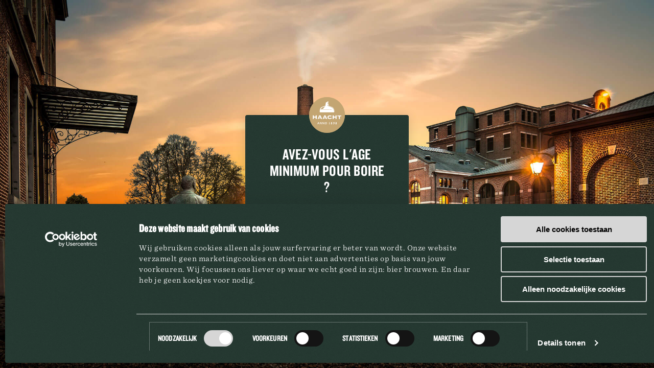

--- FILE ---
content_type: text/html; charset=utf-8
request_url: https://haacht.com/fr-BE/horeca/etablissements/taverne-brasserie-a-etikhove
body_size: 22189
content:
<!DOCTYPE html><html lang="en"><head><meta name="generator" content="Gatsby 5.13.3"/><meta data-react-helmet="true" charSet="utf-8"/><meta data-react-helmet="true" property="og:type" content="website"/><meta data-react-helmet="true" property="og:title" content="Taverne-brasserie à Etikhove | Brouwerij Haacht"/><meta data-react-helmet="true" name="description" content="undefined | Brouwerij Haacht"/><meta data-react-helmet="true" property="og:image" content="https://images.ctfassets.net/4x9ynmufi2c6/65zfxC5863xQrLa77QrmFV/a3a0e25fab1e5980917b51b6fc9511b8/Etikhove_-_Etikhoveplein_1__7_.jpg"/><meta data-react-helmet="true" property="og:image:width" content="1200"/><meta data-react-helmet="true" property="og:image:height" content="627"/><meta data-react-helmet="true" name="twitter:card" content="summary"/><meta data-react-helmet="true" name="twitter:title" content="Taverne-brasserie à Etikhove | Brouwerij Haacht"/><meta data-react-helmet="true" name="twitter:description" content="undefined | Brouwerij Haacht"/><meta data-react-helmet="true" name="twitter:image" content="https://images.ctfassets.net/4x9ynmufi2c6/65zfxC5863xQrLa77QrmFV/a3a0e25fab1e5980917b51b6fc9511b8/Etikhove_-_Etikhoveplein_1__7_.jpg"/><link rel="sitemap" type="application/xml" href="/sitemap-index.xml"/><script>window.dataLayer = window.dataLayer || [];window.dataLayer.push({"platform":"gatsby"}); (function(w,d,s,l,i){w[l]=w[l]||[];w[l].push({'gtm.start': new Date().getTime(),event:'gtm.js'});var f=d.getElementsByTagName(s)[0], j=d.createElement(s),dl=l!='dataLayer'?'&l='+l:'';j.async=true;j.src= 'https://www.googletagmanager.com/gtm.js?id='+i+dl+'';f.parentNode.insertBefore(j,f); })(window,document,'script','dataLayer', 'GTM-WQ4PF5XK');</script><title data-react-helmet="true">Taverne-brasserie à Etikhove | Brouwerij Haacht</title><style>.gatsby-image-wrapper{position:relative;overflow:hidden}.gatsby-image-wrapper picture.object-fit-polyfill{position:static!important}.gatsby-image-wrapper img{bottom:0;height:100%;left:0;margin:0;max-width:none;padding:0;position:absolute;right:0;top:0;width:100%;object-fit:cover}.gatsby-image-wrapper [data-main-image]{opacity:0;transform:translateZ(0);transition:opacity .25s linear;will-change:opacity}.gatsby-image-wrapper-constrained{display:inline-block;vertical-align:top}</style><noscript><style>.gatsby-image-wrapper noscript [data-main-image]{opacity:1!important}.gatsby-image-wrapper [data-placeholder-image]{opacity:0!important}</style></noscript><script type="module">const e="undefined"!=typeof HTMLImageElement&&"loading"in HTMLImageElement.prototype;e&&document.body.addEventListener("load",(function(e){const t=e.target;if(void 0===t.dataset.mainImage)return;if(void 0===t.dataset.gatsbyImageSsr)return;let a=null,n=t;for(;null===a&&n;)void 0!==n.parentNode.dataset.gatsbyImageWrapper&&(a=n.parentNode),n=n.parentNode;const o=a.querySelector("[data-placeholder-image]"),r=new Image;r.src=t.currentSrc,r.decode().catch((()=>{})).then((()=>{t.style.opacity=1,o&&(o.style.opacity=0,o.style.transition="opacity 500ms linear")}))}),!0);</script><meta name="referrer" content="origin"/><meta charSet="utf-8"/><meta http-equiv="X-UA-Compatible" content="IE=edge"/><meta name="viewport" content="width=device-width, initial-scale=1.0"/><meta name="google-site-verification" content="ngwhe4LfHn_Hh9fYHkW60SN82iEs_WOLuDhPvGJg0Q8"/><meta name="google-site-verification" content="ngwhe4LfHn_Hh9fYHkW60SN82iEs_WOLuDhPvGJg0Q8"/><meta name="theme-color" content="#263A32"/><meta property="og:image" content="/assets/img/nav/logo.jpg"/><meta property="og:image:width" content="1200"/><meta property="og:image:height" content="627"/><title>Haacht Brouwerij</title><link rel="icon" sizes="32x32" href="/assets/img/ui/favicon-32x32.png"/><link rel="apple-touch-icon" sizes="196x196" href="/assets/img/ui/favicon-196x196.png"/><link rel="mask-icon" href="/assets/img/ui/safari-pinned-tab.svg" color="#263A32"/><style id="gatsby-inlined-css"></style><link rel="stylesheet" href="/app.css"/><style>
            .nav-secondary ul li.language-selection {
              display: inline;
            }

            .language-selection-box {
              display: block;
            }
          </style><link rel="stylesheet" type="text/css" href="//cloud.typography.com/6501112/7154572/css/fonts.css"/><link rel="stylesheet" href="//cdnjs.cloudflare.com/ajax/libs/fullPage.js/2.9.4/jquery.fullpage.css"/><script type="text/javascript" src="https://maps.googleapis.com/maps/api/js?key=AIzaSyBembFOoC09TZ4hEAq8K38Tu5V6ni974P0&amp;libraries=places"></script><script src="https://cdnjs.cloudflare.com/ajax/libs/gsap/1.20.3/TweenMax.min.js"></script><script src="//ajax.googleapis.com/ajax/libs/jquery/1.11.1/jquery.min.js"></script><script src="//cdnjs.cloudflare.com/ajax/libs/fullPage.js/2.9.4/jquery.fullpage.js"></script></head><body><div id="___gatsby"><div style="outline:none" tabindex="-1" id="gatsby-focus-wrapper"><div class="  undefined"><div class="submenu-undefined-active"><header class=" global-header global-header--white" role="navigation"><div class="nav-logo"><a href="/fr-BE"><svg xmlns="http://www.w3.org/2000/svg" width="105" height="41" viewBox="0 0 105 41"><g fill="#FFF" fill-rule="evenodd" transform="translate(0 -.108)"><path fill-rule="nonzero" d="M13.3653185,5.87184131 L13.3653185,5.87184131 L11.8165477,3.70332962 C12.5811959,3.39305299 13.1013805,2.66445671 13.1530796,1.83131684 C13.1480606,1.38881363 12.9576193,0.969348955 12.6292915,0.677625312 C12.3009638,0.38590167 11.8657279,0.24944369 11.4322231,0.302312622 C10.6521015,0.302312622 9.8777161,0.401145594 9.07464975,0.401145594 C9.00091157,0.400281639 8.93264107,0.440458264 8.89682791,0.505792271 C8.8587141,0.57020948 8.8587141,0.650668416 8.89682791,0.715085625 C9.05395146,1.0807252 9.11710257,1.48075336 9.08038594,1.87782648 L9.08038594,5.53464646 C9.08038594,5.5869698 9.08038594,5.63929314 9.08038594,5.69161648 C9.1108595,6.07153126 9.02898365,6.45203535 8.84520222,6.78459288 C8.8070884,6.84901009 8.8070884,6.92946902 8.84520222,6.99388623 C8.88101537,7.05922024 8.94928588,7.09939687 9.02302405,7.09853291 L10.3825007,7.09853291 C10.4562388,7.09939687 10.5245093,7.05922024 10.5603225,6.99388623 C10.5984363,6.92946902 10.5984363,6.84901009 10.5603225,6.78459288 C10.4017273,6.41939138 10.3385148,6.01897432 10.3767645,5.62185203 L10.3767645,4.06959299 C10.6578377,4.13354373 10.6807824,4.24981782 11.0478985,4.75561009 L12.2352895,6.49972137 C12.4250157,6.86199776 12.7890276,7.09616949 13.1932329,7.11597402 L14.0135078,7.11597402 C14.0966509,7.11718375 14.1719257,7.06632244 14.202802,6.98807253 C14.2324532,6.90887001 14.212073,6.81936254 14.1511763,6.76133806 C13.8565942,6.49620129 13.5929254,6.19775981 13.3653185,5.87184131 L13.3653185,5.87184131 Z M10.606212,3.27892921 L10.3710283,3.27892921 L10.3710283,1.37784791 C10.3710283,1.29064235 10.3710283,1.19762308 10.3710283,1.11041752 L10.6348929,1.11041752 C11.5182659,1.17436826 11.8222839,1.16855456 11.856701,2.02898279 C11.8911182,2.88941102 11.4723764,3.24986069 10.606212,3.27892921 Z M45.1610098,5.81370427 C44.7223664,6.1718455 44.1690661,6.35394293 43.6065028,6.32531024 L42.6887127,6.32531024 L42.6887127,4.06959299 L42.728866,4.06959299 C43.3311657,4.06959299 44.4497224,4.12191633 44.9487708,3.4068307 C44.9892216,3.34098864 44.9892216,3.2575657 44.9487708,3.19172364 C44.9080349,3.12701229 44.834835,3.09104184 44.7594766,3.09870437 C44.0883426,3.16265512 43.3770552,3.16846883 42.6887127,3.16846883 L42.6887127,1.20925049 L43.3942638,1.20925049 C43.8527066,1.16086691 44.3137839,1.27154514 44.7021147,1.52319052 C44.7634694,1.57784141 44.8513765,1.58937007 44.9244354,1.55234697 C44.9974943,1.51532388 45.0411386,1.43713069 45.0348136,1.35459309 L45.0003965,0.581370427 C44.9916381,0.474838628 44.9050744,0.392118467 44.7996299,0.389518186 L41.3980703,0.389518186 C41.3219852,0.386665558 41.2508548,0.427678399 41.2143964,0.495422087 C41.177938,0.563165776 41.1824257,0.645982264 41.2259847,0.709271921 C41.3828673,1.07498291 41.4460085,1.47494799 41.4095427,1.87201277 L41.4095427,5.5869698 C41.4375366,5.98653785 41.3644867,6.38673827 41.1973037,6.74971065 C41.1578725,6.81375181 41.1578725,6.89496285 41.1973037,6.95900401 C41.2315775,7.02658763 41.3001511,7.06918456 41.3751256,7.06946439 L44.1686492,7.06946439 C44.5300291,7.06946439 44.8569918,7.03458216 45.1151203,7.01714105 C45.2055421,7.01108377 45.2807518,6.944386 45.2986783,6.85435733 L45.4765001,5.94160576 C45.4947841,5.85486004 45.455517,5.76610513 45.3794475,5.72223935 C45.303378,5.67837357 45.2080363,5.68950571 45.1438012,5.74975352 L45.1610098,5.81370427 Z M22.7382501,6.44739803 C21.8292318,4.54941824 21.0901227,2.57258027 20.5298176,0.540674497 C20.5041776,0.45348481 20.4245463,0.394141128 20.3347872,0.39533189 L19.1875496,0.39533189 C19.0778353,0.395160165 18.9871419,0.481972523 18.9810468,0.592997835 L18.9810468,0.860428232 C19.0097277,1.52319052 16.9733809,5.87765501 16.4628602,6.50553508 L16.244885,6.77877918 C16.195722,6.84039134 16.1863208,6.92532558 16.2207918,6.99644693 C16.2552627,7.06756828 16.3273355,7.11193939 16.4054983,7.11016032 L17.6273064,7.11016032 C17.6865612,7.11121317 17.7432477,7.08567873 17.7821835,7.04039587 C17.8207932,6.99585564 17.8376379,6.93610257 17.828073,6.87761215 C17.8193251,6.76344784 17.8193251,6.6487679 17.828073,6.5346036 C17.9616516,5.76577172 18.225592,5.02619302 18.6081946,4.34865079 L20.5355538,4.34865079 L21.5107058,6.97644512 C21.5415821,7.05469504 21.6168569,7.10555634 21.7,7.10434661 L22.7554586,7.10434661 C22.827012,7.10519039 22.8935998,7.06737077 22.9302423,7.00507545 C22.9668847,6.94278013 22.9680422,6.86542684 22.9332805,6.80203399 L22.7382501,6.44739803 Z M19.657917,1.66853312 L19.7841131,1.6336509 L19.6521808,1.67434683 L19.657917,1.66853312 Z M18.9294211,3.5405459 L19.6407084,1.79643462 L20.2143273,3.5405459 L18.9294211,3.5405459 Z M53.306397,5.86602761 L53.306397,5.86602761 L51.7576262,3.69751591 C52.5222744,3.38723928 53.042459,2.658643 53.0941581,1.82550314 C53.0941581,0.947633796 52.4459688,0.296498918 51.3733016,0.296498918 C50.59318,0.296498918 49.8187946,0.39533189 49.0157283,0.39533189 C48.9415741,0.394022782 48.872748,0.434253928 48.8367302,0.499962225 C48.8007123,0.565670522 48.8033702,0.646151665 48.8436426,0.709271921 C49.0002808,1.07499465 49.0615148,1.47539133 49.0214644,1.87201277 L49.0214644,5.67998907 C49.0536812,6.0593184 48.9738101,6.43978549 48.7920169,6.77296547 C48.7525857,6.83700663 48.7525857,6.91821767 48.7920169,6.98225883 C48.8278301,7.04759283 48.8961006,7.08776946 48.9698388,7.0869055 L50.3235792,7.0869055 C50.3973173,7.08776946 50.4655879,7.04759283 50.501401,6.98225883 C50.5382892,6.91750324 50.5382892,6.83772106 50.501401,6.77296547 C50.3428058,6.40776397 50.2795933,6.00734692 50.317843,5.61022462 L50.317843,4.06959299 C50.5989162,4.12773003 50.621861,4.24981782 50.988977,4.75561009 L52.1821042,6.49972137 C52.3683393,6.87047631 52.7358318,7.11213099 53.1457838,7.13341514 L53.9201692,7.13341514 C54.0033123,7.13462486 54.078587,7.08376356 54.1094634,7.00551364 C54.1391146,6.92631112 54.1187344,6.83680365 54.0578377,6.77877918 C53.7654408,6.50835976 53.5055185,6.20394625 53.2834523,5.87184131 L53.306397,5.86602761 Z M50.5472905,3.2731155 L50.3121068,3.2731155 L50.3121068,1.37784791 C50.3121068,1.29064235 50.3121068,1.19762308 50.3121068,1.11041752 L50.5817076,1.11041752 C51.4593444,1.17436826 51.7690986,1.16855456 51.8035157,2.02898279 C51.8379329,2.88941102 51.3962464,3.24986069 50.5243458,3.27892921 L50.5472905,3.2731155 Z M58.577954,5.59859721 L58.577954,1.9010813 C58.5379036,1.50445985 58.5991376,1.10406317 58.7557758,0.738340442 C58.792664,0.673584853 58.792664,0.593802677 58.7557758,0.529047088 C58.7215021,0.461463464 58.6529285,0.418866532 58.577954,0.418586707 L57.2701031,0.418586707 C57.194018,0.415734079 57.1228876,0.45674692 57.0864292,0.524490609 C57.0499707,0.592234298 57.0544585,0.675050785 57.0980174,0.738340442 C57.2566127,1.10354194 57.3198252,1.503959 57.2815755,1.9010813 L57.2815755,1.9010813 L57.2815755,5.61603832 C57.3198252,6.01316062 57.2566127,6.41357768 57.0980174,6.77877918 C57.0544585,6.84206883 57.0499707,6.92488532 57.0864292,6.99262901 C57.1228876,7.0603727 57.194018,7.10138554 57.2701031,7.09853291 L58.577954,7.09853291 C58.6516922,7.09939687 58.7199627,7.05922024 58.7557758,6.99388623 C58.7938897,6.92946902 58.7938897,6.84901009 58.7557758,6.78459288 C58.5920479,6.41866846 58.5229548,6.01651489 58.5550093,5.61603832 L58.577954,5.59859721 Z M36.1379857,3.22079216 C35.415226,2.83127398 34.835871,2.52896136 34.8530796,1.93014982 C34.8702881,1.33133828 35.2144594,1.06972159 35.8397039,1.04646677 C36.3052117,0.988649803 36.7660107,1.18564182 37.0500397,1.56388645 C37.1078011,1.62505053 37.1968956,1.64357329 37.273751,1.61039608 C37.3509576,1.57910248 37.4011407,1.50281053 37.3999471,1.41854384 L37.3999471,0.505792271 C37.3969424,0.394699431 37.3087921,0.305357961 37.1991805,0.302312622 C36.7173407,0.302312622 36.2182924,0.244175579 35.6962992,0.244175579 C34.6006873,0.244175579 33.5337563,0.877869344 33.5280201,2.15688428 C33.5280201,3.20335105 34.3425588,3.66844739 35.0309014,4.04052447 C35.719244,4.41260154 36.3272799,4.75561009 36.3158076,5.43581349 C36.3299237,5.72752454 36.2160152,6.01062618 36.004651,6.20914467 C35.7932867,6.40766316 35.5061128,6.50126798 35.2201956,6.46483915 C34.5678991,6.48728829 33.9592113,6.13380149 33.64848,5.55208758 C33.5979013,5.48048737 33.507619,5.44998661 33.4247687,5.47650942 C33.3387415,5.50249588 33.2801891,5.58320328 33.281364,5.67417536 L33.281364,6.72064213 C33.2825164,6.80278881 33.3322962,6.87617426 33.4075601,6.90668067 C33.9690041,7.12422271 34.5621204,7.24602059 35.1628337,7.26713033 C36.3100714,7.26713033 37.6293947,6.52878989 37.6351308,5.14512828 C37.640867,4.06959299 36.8320645,3.59286924 36.1379857,3.22079216 Z M66.6315623,5.77300834 C66.5613722,5.72160059 66.4665686,5.72160059 66.3963785,5.77300834 C65.9592364,6.12978925 65.4082273,6.31180426 64.8476077,6.28461431 L63.9298176,6.28461431 L63.9298176,4.06959299 L63.9699709,4.06959299 C64.5722707,4.06959299 65.6908274,4.12191633 66.1898758,3.4068307 C66.2285679,3.33948992 66.227142,3.25593833 66.1861751,3.18999404 C66.1452082,3.12404974 66.071485,3.08663384 65.9948454,3.09289067 C65.3237113,3.15684142 64.612424,3.15684142 63.9240814,3.16265512 L63.9240814,1.20925049 L64.6296326,1.20925049 C65.0880754,1.16086691 65.5491527,1.27154514 65.9374835,1.52319052 C66.0055957,1.56767418 66.0930826,1.56767418 66.1611948,1.52319052 C66.2359173,1.48749692 66.2814418,1.40905945 66.2759186,1.32552457 L66.2415015,0.581370427 C66.2353336,0.471271768 66.1437548,0.386190117 66.0349987,0.389518186 L62.6334391,0.389518186 C62.5597009,0.388654231 62.4914304,0.428830856 62.4556172,0.494164863 C62.416186,0.558206022 62.416186,0.639417057 62.4556172,0.703458216 C62.6120218,1.06931069 62.6751432,1.46915106 62.6391753,1.86619907 L62.6391753,5.5811561 C62.6684601,5.98079646 62.5953503,6.38132513 62.4269363,6.74389695 C62.3888225,6.80831416 62.3888225,6.88877309 62.4269363,6.9531903 C62.4612101,7.02077393 62.5297837,7.06337086 62.6047581,7.06365068 L65.4212265,7.06365068 C65.7826064,7.06365068 66.1095691,7.03458216 66.3734338,7.01132735 C66.4669735,7.00518454 66.5446977,6.93595846 66.562728,6.84272992 L66.7348136,5.93579206 C66.7309136,5.86851155 66.6943968,5.80755339 66.6372984,5.77300834 L66.6315623,5.77300834 Z M28.5145916,3.22079216 C27.7918319,2.83127398 27.2124769,2.52896136 27.2239492,1.93014982 C27.2354216,1.33133828 27.5910653,1.06972159 28.2105736,1.04646677 C28.6760814,0.988649803 29.1368804,1.18564182 29.4209093,1.56388645 C29.476939,1.62692562 29.5656816,1.64811249 29.6435828,1.61704866 C29.721484,1.58598483 29.7721909,1.50919115 29.7708168,1.42435755 L29.7708168,0.505792271 C29.7708168,0.393413564 29.6809305,0.302312622 29.5700502,0.302312622 C29.0882104,0.302312622 28.589162,0.244175579 28.0671689,0.244175579 C26.971557,0.244175579 25.904626,0.877869344 25.904626,2.15688428 C25.904626,3.20335105 26.7191647,3.66844739 27.4075073,4.04052447 C28.0958499,4.41260154 28.7038858,4.75561009 28.6981496,5.43581349 C28.7122657,5.72752454 28.5983573,6.01062618 28.386993,6.20914467 C28.1756288,6.40766316 27.8884548,6.50126798 27.6025377,6.46483915 C26.9502411,6.48728829 26.3415534,6.13380149 26.0308221,5.55208758 C25.980639,5.47656894 25.887065,5.44402991 25.8017075,5.47241631 C25.7163501,5.5008027 25.6599881,5.58320434 25.6637061,5.67417536 L25.6637061,6.72064213 C25.6625125,6.80490882 25.7126956,6.88120078 25.7899022,6.91249437 C26.351047,7.13107917 26.9443376,7.25291283 27.5451758,7.27294404 C28.6924134,7.27294404 30.0117367,6.5346036 30.0174729,5.15094198 C30.0232091,4.06959299 29.2144066,3.59286924 28.5203278,3.22079216 L28.5145916,3.22079216 Z M4.01533175,3.23241957 C4.61128668,2.95871332 5.00253855,2.3661578 5.02490087,1.70341535 C5.02490087,0.697644512 4.17020883,0.302312622 3.36714248,0.302312622 C2.56407613,0.302312622 1.61760508,0.401145594 0.774385408,0.401145594 C0.699772359,0.402694702 0.631789252,0.444924836 0.596563574,0.511605976 C0.559675406,0.576361564 0.559675406,0.65614374 0.596563574,0.720899329 C0.753206549,1.08668128 0.81633782,1.48658376 0.780121597,1.88364018 L0.780121597,4.41841524 C0.833691807,5.22927919 0.730417558,6.04293913 0.476103621,6.8136614 C0.446430062,6.87705355 0.451074224,6.95146783 0.488392305,7.0105653 C0.525710386,7.06966277 0.59043681,7.10510478 0.659661644,7.10434661 C1.3135871,7.10434661 1.96751256,7.14504254 2.63864658,7.14504254 C3.98665081,7.14504254 5.33465504,6.62762286 5.33465504,4.92420751 C5.33275097,4.11928725 4.78760038,3.42023253 4.01533175,3.23241957 Z M2.07076394,1.12785863 C2.21416865,1.12785863 2.35183717,1.12785863 2.47229712,1.12785863 C3.28109966,1.16274085 3.61953476,1.19762308 3.66542427,1.94177723 C3.66542427,2.82546027 2.97134549,3.04056733 2.13386201,3.05800844 L2.07650013,3.05800844 L2.07076394,1.12785863 Z M2.52392281,6.36019247 C2.20269627,6.36019247 2.1912239,6.32531024 2.1395982,6.22066357 C2.06724185,5.87502749 2.04406213,5.52067531 2.07076394,5.16838309 L2.07076394,3.8079763 C3.21800159,3.84285852 3.91208036,3.91843668 3.92355274,5.10443235 C3.87766323,6.05787985 3.44171293,6.31949654 2.50097806,6.34856506 L2.52392281,6.36019247 Z" transform="translate(18.402 33.47)"></path><g fill-rule="nonzero" transform="translate(0 14.036)"><path d="M10.8423913 5.10557432L10.8423913 1.3334146C10.8154972.968290625 10.6233153.637143124 10.3230978.438623224L15.2820652.438623224C14.968735.623857883 14.7720154.962824219 14.7627717 1.3334146L14.7627717 12.7083769C14.796994 13.0726535 14.9872191 13.4025715 15.2820652 13.6090166L10.3459239 13.6090166C10.6389918 13.4041878 10.8224662 13.0713476 10.8423913 12.7083769L10.8423913 8.15839196 4.4111413 8.15839196 4.4111413 12.7083769C4.44670584 13.0736785 4.63913074 13.4037842 4.9361413 13.6090166L0 13.6090166C.309500788 13.4161921.506016175 13.0790692.525 12.7083769L.525 1.3334146C.496811079.967210027.302392753.635850328 0 .438623224L4.95896739.438623224C4.64344103.622394677 4.44440143.961630718 4.43396739 1.3334146L4.43396739 5.10557432 10.8423913 5.10557432 10.8423913 5.10557432zM83.2581522 5.10557432L83.2581522 1.3334146C83.2299633.967210027 83.0355449.635850328 82.7331522.438623224L87.6921196.438623224C87.3765932.622394677 87.1775536.961630718 87.1671196 1.3334146L87.1671196 12.7083769C87.2013418 13.0726535 87.3915669 13.4025715 87.686413 13.6090166L82.7445652 13.6090166C83.048491 13.4105817 83.2431186 13.0766972 83.2695652 12.7083769L83.2695652 8.15839196 76.8040761 8.15839196 76.8040761 12.7083769C76.8396406 13.0736785 77.0320655 13.4037842 77.3290761 13.6090166L72.3701087 13.6090166C72.6774251 13.4148237 72.8716677 13.077938 72.8894022 12.7083769L72.8894022 1.3334146C72.8625081.968290625 72.6703262.637143124 72.3701087.438623224L77.3290761.438623224C77.0135497.622394677 76.8145101.961630718 76.8040761 1.3334146L76.8040761 5.10557432 83.2581522 5.10557432 83.2581522 5.10557432zM34.8097826 13.6031682C34.5635572 13.4412467 34.3660095 13.2124713 34.2391304 12.9423093 34.0279891 12.4218097 33.742663 11.7726473 33.3888587 11.0182154 33.0350543 10.2637834 32.6641304 9.43332347 32.2475543 8.57947026L31.0491848 6.00621401 29.9535326 3.66689015C29.6225543 2.95729525 29.3543478 2.37246428 29.148913 1.91239726 29.0159209 1.66066944 28.9124833 1.3936871 28.8407609 1.11702714 28.8052406.894822549 28.8350374.666811259 28.9263587.462016462L23.3967391.462016462C23.5080836.660365715 23.5388297.895641189 23.482337 1.11702714 23.358262 1.53654222 23.2017892 1.94526611 23.0144022 2.33932386L21.8331522 5.09387771C21.3538043 6.19920823 20.8173913 7.43320156 20.2125 8.80170602 19.6076087 10.1702105 18.7002717 12.4042648 18.4320652 12.9423093 18.3229727 13.2241227 18.1210861 13.4579228 17.861413 13.6031682L21.9472826 13.6031682C21.8459441 13.4120185 21.8155387 13.189738 21.8616848 12.9773991 21.9644022 12.7083769 22.6663043 11.0825468 22.70625 10.9421874L29.4684783 10.9421874C29.5255435 11.0825468 30.2046196 12.6966802 30.31875 12.9773991 30.3778167 13.1876706 30.3510435 13.4135094 30.2445652 13.6031682L34.8097826 13.6031682zM23.6307065 8.77246447L26.0274457 3.50898579 28.48125 8.77246447 23.6307065 8.77246447zM53.1790761 13.6031682C52.9328506 13.4412467 52.735303 13.2124713 52.6084239 12.9423093 52.3972826 12.4218097 52.1119565 11.7726473 51.7581522 11.0182154 51.4043478 10.2637834 51.0334239 9.43332347 50.6168478 8.57947026L49.4184783 6.00621401 48.3228261 3.66689015C47.9918478 2.95729525 47.7236413 2.37246428 47.5182065 1.91239726 47.3852629 1.66064622 47.2818276 1.3936699 47.2100543 1.11702714 47.174534.894822549 47.2043309.666811259 47.2956522.462016462L41.7945652.462016462C41.9059096.660365715 41.9366558.895641189 41.880163 1.11702714 41.7561109 1.53655035 41.5996375 1.94527608 41.4122283 2.33932386L40.2309783 5.09387771C39.757337 6.19920823 39.2152174 7.43320156 38.6103261 8.80170602 38.0054348 10.1702105 37.0923913 12.4042648 36.8241848 12.9481576 36.7150922 13.229971 36.5132057 13.4637712 36.2535326 13.6090166L40.3394022 13.6090166C40.2380636 13.4178668 40.2076583 13.1955863 40.2538043 12.9832474 40.3565217 12.7142252 41.0584239 11.0883951 41.0983696 10.9480357L47.8720109 10.9480357C47.9290761 11.0883951 48.6081522 12.7025286 48.7222826 12.9832474 48.7779249 13.1950904 48.7470205 13.4210196 48.6366848 13.6090166L53.1790761 13.6031682zM42.0228261 8.77246447L44.4195652 3.50898579 46.8733696 8.77246447 42.0228261 8.77246447zM67.0402174 5.26347868C66.8084229 4.94004908 66.54451 4.64213976 66.2527174 4.37453562 65.9592155 4.19008106 65.6449635 4.04279745 65.3168478 3.93591239 64.8955655 3.79611987 64.4668885 3.68091826 64.0328804 3.59086213 63.5575183 3.49341251 63.0739094 3.44443771 62.5891304 3.44465438 62.027569 3.44774544 61.4683044 3.51840906 60.9228261 3.65519353 60.3864475 3.78478175 59.8739155 4.0019973 59.4048913 4.29850759 58.9626738 4.5836255 58.585183 4.96251899 58.2978261 5.40968643 57.7132569 6.41498487 57.7132569 7.66774476 58.2978261 8.67304321 58.5824927 9.12562758 58.9603534 9.50888457 59.4048913 9.79591866 59.872082 10.0973937 60.3851156 10.3167984 60.9228261 10.445081 61.468247 10.582186 62.0275487 10.6528543 62.5891304 10.6556202 63.1465586 10.6589622 63.7016909 10.5821867 64.2383152 10.4275361 64.7131648 10.2958436 65.1739025 10.1155902 65.613587 9.88949162 65.9491096 9.72127902 66.2617996 9.50895019 66.54375 9.25787418 66.8234541 8.92046255 67.0790104 8.56278489 67.3084239 8.18763351L69.836413 11.9539449C69.3728227 12.0086954 68.9170336 12.1186046 68.4782609 12.2814503 68.1358696 12.4627479 67.6850543 12.6615904 67.1201087 12.8662812 66.4697488 13.1188137 65.7996923 13.3144562 65.1171196 13.4511122 64.2743598 13.6138373 63.4181563 13.6921835 62.5605978 13.6850446 61.5062399 13.6858934 60.4545652 13.5761533 59.4220109 13.3575392 58.4504569 13.1582658 57.5235493 12.7755141 56.688587 12.2288155 55.9022511 11.7056167 55.2488812 10.9979215 54.7826087 10.1643622 54.273394 9.20006302 54.02514 8.11372039 54.063587 7.01797158 54.0287797 5.93377008 54.2769977 4.85969834 54.7826087 3.90667085 55.256978 3.06382422 55.9175978 2.34672906 56.711413 1.81297599 57.5493057 1.26325565 58.4742939.867443111 59.444837.643314061 60.472863.391523847 61.526452.265878226 62.5834239.269022244 63.2089825.265773518 63.8335433.320581506 64.4494565.432774914 65.0543478.543892797 65.5907609.655010681 66.1157609.777825183 66.6407609.900639686 67.0630435 1.01175757 67.4339674 1.12287545 67.8048913 1.23399334 68.894837 1.38604939 68.894837 1.38604939L67.0402174 5.26347868zM104.526359.415229985L104.526359 3.84818775C104.242314 3.7058203 103.948617 3.58464067 103.647554 3.48559255L99.476087 3.48559255 99.476087 12.7083769C99.5612222 13.024696 99.687926 13.327684 99.8527174 13.6090166L95.1847826 13.6090166C95.349574 13.327684 95.4762778 13.024696 95.561413 12.7083769L95.561413 3.50898579 91.3899457 3.50898579C91.0890549 3.60852005 90.7953911 3.72968592 90.5111413 3.87158099L90.5111413.415229985 91.3899457.415229985 103.653261.415229985 104.526359.415229985z"></path></g><g fill-rule="nonzero" transform="translate(19.485)"><path d="M65.6232586.731308628C65.5874103.66659685 65.5190728.626802859 65.4452622.627658586L64.1361273.627658586C64.0599675.624833126 63.9887673.665455368 63.9522731.732553879 63.9157788.79965239 63.920271.881680149 63.9638727.944367047 64.1204308 1.30673521 64.1836142 1.70276758 64.1476109 2.09603418L64.1476109 5.48193554C64.1706412 6.45475376 64.0467464 7.42546599 63.7801345 8.36110337 63.753471 8.43227497 63.7690135 8.51243769 63.8203272 8.56840346 63.8590152 8.60960064 63.9131916 8.63258734 63.9696145 8.63174515L64.0212909 8.63174515C64.6710531 8.45075298 65.1557455 7.90615589 65.261524 7.23822792 65.3937666 6.64116293 65.4516268 6.02994896 65.4337786 5.41859385L65.4337786 2.11330919C65.3975268 1.72003426 65.46072 1.32394037 65.6175168.961642054 65.667317.893638541 65.6696083.801722802 65.6232586.731308628L65.6232586.731308628zM41.2779426.627658586L40.0090004.627658586C39.9252158.626279217 39.8493716.677181889 39.8186919.75538385 39.7880122.833585811 39.8089371.922671066 39.8711968.978917061 39.9630659 1.0825671 39.9515823 1.07680877 39.9630659 1.28986719 39.9538121 1.91816646 39.8670246 2.54289955 39.704684 3.1498096L39.130502 5.45314387 38.3323891 2.45305099C38.2236278 2.12011442 38.1504867 1.7765204 38.1141999 1.42806724 38.1149875 1.26120755 38.1785577 1.10079668 38.2921963.978917061 38.3301464.912996557 38.3301464.831779146 38.2921963.765858642 38.2559542.698007214 38.1852084.655881071 38.1084581.656450265L36.4375885.656450265C36.3543492.652774274 36.2774809.700991733 36.2443523.777662395 36.2112236.854333057 36.2287062.943553484 36.2883012 1.0019504 36.4241323 1.11669307 36.4949855 1.29110585 36.4777813 1.46837559 36.4800445 1.85845742 36.423915 2.24667074 36.3112685 2.62004272L35.4499955 5.41283552C35.2881306 3.9796652 35.0446627 2.55695247 34.7207844 1.15166713 34.6863335.990433733 34.5944644.639175258 34.2097624.621900251L33.3427476.621900251C33.2701095.624260928 33.2040442.664704555 33.1687495.728417752 33.1334548.792130949 33.1341168.869751966 33.1704931.932850376 33.217322 1.01795236 33.2576309 1.10650207 33.2910713 1.19773382 33.7706114 2.79450943 34.1314214 4.42474962 34.3705334 6.07504412L34.5370462 7.14609455C34.5536693 7.24477953 34.6382232 7.31746275 34.7380099 7.31884462L35.5590901 7.31884462C35.6489373 7.32002404 35.7286468 7.26124554 35.754312 7.17488623 35.9035993 6.71421937 36.0356611 6.25355252 36.1849485 5.79288567L37.1323487 2.77551779 37.1323487 2.71793443 37.1323487 2.76975945 37.7065307 4.77941859C37.9362035 5.56831058 38.0912326 6.35720256 38.2807127 7.15761122 38.3024641 7.25067047 38.386402 7.31560879 38.4816764 7.31308628L39.3027566 7.31308628C39.3958925 7.31289022 39.4766904 7.24854263 39.4979785 7.15761122L40.6463424 2.78127612C40.766541 2.26673886 40.9599151 1.77221637 41.2205244 1.31290053L41.4501972.92709204C41.4859767.862650288 41.4859767.784233709 41.4501972.719791957 41.4117678.662110365 41.3471157.627530056 41.2779426.627658586L41.2779426.627658586zM60.4613626 5.79288567L60.4613626 2.11330919C60.4246099 1.72001771 60.4878231 1.32379935 60.6451009.961642054 60.6832521.897838343 60.6832521.818145683 60.6451009.754341971 60.6107934.687402 60.5421525.645210753 60.4671044.644933593L59.1407441.644933593C59.0645843.642108133 58.993384.682730375 58.9568898.749828886 58.9203956.816927397 58.9248877.898955156 58.9684895.961642054 59.1248101 1.32407964 59.1879838 1.72005094 59.1522277 2.11330919L59.1522277 5.79288567C59.1879838 6.18614391 59.1248101 6.58211522 58.9684895 6.9445528 58.9303382 7.00835651 58.9303382 7.08804917 58.9684895 7.15185288 59.0027969 7.21879285 59.0714378 7.2609841 59.1464859 7.26126126L60.4556208 7.26126126C60.5317806 7.26408672 60.6029808 7.22346448 60.639475 7.15636597 60.6759693 7.08926746 60.6714771 7.0072397 60.6278754 6.9445528 60.4764668 6.58087517 60.4191881 6.18471359 60.4613626 5.79288567zM48.0303227 5.97139407C47.5927514 6.32477707 47.0412014 6.50505861 46.4800314 6.47812761L45.5613402 6.47812761 45.5613402 4.25541005 45.6015329 4.25541005C46.2101658 4.25541005 47.3240789 4.30723507 47.829359 3.59895978 47.8680892 3.53226034 47.8666619 3.44950448 47.8256548 3.38418823 47.7846477 3.31887198 47.710852 3.28181241 47.6341372 3.28800966 46.9623442 3.35135135 46.2503586 3.35710969 45.5613402 3.35710969L45.5613402 1.42230891 46.267584 1.42230891C46.7282911 1.37443475 47.1916179 1.4840051 47.5824608 1.73325903 47.6452593 1.78189461 47.7302751 1.79018837 47.8012428 1.75460244 47.8722106 1.71901651 47.9166041 1.64583197 47.9154863 1.5662673L47.8752936.811925327C47.8721855.702871959 47.7831149.616097377 47.6743299.616141915L44.2694307.616141915C44.1947444.617676269 44.1266946.659504211 44.0914343.725550293 44.0532831.789354004 44.0532831.869046664 44.0914343.932850376 44.248471 1.2950784 44.3116741 1.69123429 44.2751726 2.08451751L44.2751726 5.76409399C44.3029396 6.15984228 44.2298296 6.55616774 44.0627252 6.91576112 44.024574 6.97956483 44.024574 7.05925749 44.0627252 7.12306121 44.0979855 7.18910729 44.1660353 7.23093523 44.2407216 7.23246958L47.0599552 7.23246958C47.4216898 7.23246958 47.7489736 7.2036779 48.0130973 7.18064456 48.1036079 7.17464497 48.1788914 7.10858242 48.1968355 7.01941116L48.3748319 6.1211108C48.3919078 6.03478717 48.3527737 5.94705934 48.277221 5.90229405 48.1890547 5.86286779 48.0853916 5.89188023 48.0303227 5.97139407L48.0303227 5.97139407zM30.5407396.938608712C30.5771158.875510302 30.5777778.797889285 30.5424831.734176088 30.5071884.670462891 30.4411231.630019264 30.368485.627658586L29.0593501.627658586C28.9851232.626361946 28.9162295.666209938 28.8801762.731292442 28.844123.796374945 28.8467835.876089601 28.8870955.938608712 29.0465331 1.31028592 29.1097355 1.71634097 29.0708337 2.11906752L29.0708337 3.65654314C29.0708337 4.01931829 29.0421246 4.39936844 29.030641 4.77941859 28.967481 5.93108572 28.7320663 6.43781926 27.7215061 6.46085261 26.7109458 6.48388595 26.4238548 5.97715241 26.3606948 4.97520201L26.3606948 2.09603418C26.321542 1.69330033 26.3847541 1.2871828 26.544433.915575369 26.5813574.8514365 26.5813574.772414155 26.544433.708275286 26.5085847.643563507 26.4402471.603769517 26.3664366.604625244L25.0573017.604625244C24.9838161.604987932 24.9160476.644450548 24.8793052.708275286 24.841154.772078997 24.841154.851771657 24.8793052.915575369 25.0385028 1.28732192 25.1016955 1.69331496 25.0630435 2.09603418L25.0630435 5.55103557C25.0630435 6.83514442 25.9645092 7.42249466 27.1013895 7.42249466L27.1760332 7.42249466C27.828746 7.432078 28.4671103 7.23012199 28.99619 6.84666109L28.99619 7.1057862C28.9910672 7.16422575 29.0115887 7.22200348 29.0523969 7.26403522 29.0932052 7.30606697 29.1502496 7.32818063 29.2086374 7.32460295L30.3570013 7.2670196C30.4311 7.26549549 30.4983476 7.22319412 30.5319719 7.1569563 30.5655963 7.09071847 30.5601389 7.01129715 30.5177723 6.95031114 30.3590214 6.58858775 30.2957468 6.19198418 30.3340341 5.798644L30.3340341 2.11330919C30.3033154 1.71053901 30.3744109 1.3065058 30.5407396.938608712L30.5407396.938608712zM4.01927387 3.45500139C4.61581389 3.18390187 5.00744988 2.59698973 5.02983416 1.94055912 5.02983416.944367047 4.174303.552800223 3.37044823.552800223 2.56659346.552800223 1.61919319.650691929.775145675.650691929.701335101.649836202.632997574.689630192.59714926.754341971.560224877.81848084.560224877.897503185.59714926.961642054.753707334 1.32401022.81689077 1.72004258.780887494 2.11330919L.780887494 4.60666852C.834362223 5.40980541.730990257 6.21568757.476571044 6.97910281.442840663 7.03998043.442840663 7.11400861.476571044 7.17488623.515000468 7.23256782.579652581 7.26714813.648825639 7.2670196 1.3033931 7.2670196 1.95796056 7.30732795 2.62975347 7.30732795 3.97908113 7.30732795 5.32840879 6.79483607 5.33415061 5.10764373 5.32241702 4.32069556 4.78177917 3.64117864 4.01927387 3.45500139zM2.07279695 1.37048389C2.21634245 1.37048389 2.35414612 1.37048389 2.47472434 1.37048389 3.29006275 1.4050339 3.6230883 1.43382558 3.66902286 2.17665088 3.66902286 3.05767623 2.98000448 3.26497632 2.13595697 3.28225132L2.07279695 3.28225132 2.07279695 1.37048389zM2.5206589 6.55298598C2.19911699 6.55298598 2.18763335 6.51843596 2.13595697 6.41478592 2.06337257 6.07246345 2.04016859 5.72146337 2.06705513 5.37252717L2.06705513 4.00204328C3.21541909 4.03659329 3.91017929 4.11145166 3.92740475 5.28615213 3.89295383 6.23051918 3.44509189 6.48964428 2.50917526 6.51843596L2.5206589 6.55298598zM56.4707978 6.91000279C56.1809445 6.65213977 55.9209284 6.36240205 55.6956522 6.04625244L55.6956522 6.04625244 54.1453608 3.89839324C54.9116595 3.59222902 55.4328325 2.86990954 55.4832048 2.04420916 55.4832048 1.17470047 54.840121.52976688 53.7606589.52976688 52.9797714.52976688 52.2046257.627658586 51.400771.627658586 51.3257229.627935746 51.257082.670126993 51.2227745.737066964 51.1846233.800870676 51.1846233.880563336 51.2227745.944367047 51.3790951 1.30680463 51.4422688 1.70277593 51.4065128 2.09603418L51.4065128 5.87350237C51.4366667 6.24977538 51.3547324 6.62655458 51.1710982 6.95606947 51.1307862 7.01858858 51.1281257 7.09830324 51.1641789 7.16338574 51.2002322 7.22846825 51.2691258 7.26831624 51.3433528 7.2670196L52.6984222 7.2670196C52.774582 7.26984506 52.8457823 7.22922281 52.8822765 7.1621243 52.9187707 7.09502579 52.9142786 7.01299803 52.8706768 6.95031114 52.7136402 6.58808311 52.650437 6.19192722 52.6869386 5.798644L52.6869386 4.26692672C52.9682878 4.33026841 52.991255 4.44543513 53.3587315 4.95216866L54.55303 6.67966936C54.7404549 7.04862115 55.1109506 7.28826726 55.5233976 7.30732795L56.338736 7.30732795C56.4196991 7.3031333 56.4907427 7.25186053 56.5204248 7.17620154 56.5501069 7.10054254 56.532947 7.01446698 56.4765397 6.95606947L56.4707978 6.91000279zM52.9166114 3.45500139L52.6811968 3.45500139 52.6811968 1.59505898C52.6811968 1.50868394 52.6811968 1.41655057 52.6811968 1.33017554L52.9510623 1.33017554C53.8295607 1.39351723 54.139619 1.38775889 54.1740699 2.24575091 54.2085208 3.10374292 53.7836262 3.45500139 52.9108696 3.45500139L52.9166114 3.45500139zM18.8446526.466425188C16.6914702.466425188 15.5373644 2.1478592 15.5373644 4.07690164 15.5373644 5.88501904 16.5249574 7.428253 18.6896235 7.43401133 20.8542896 7.43976967 21.9911699 5.75833566 21.9969117 3.82353488 21.9911699 2.02117581 21.0035769.472183524 18.8446526.466425188zM18.7642671 6.59329433C17.3862304 6.59329433 16.9613357 5.07885205 16.9555939 3.80050153 16.9555939 2.43001765 17.5297759 1.30714219 18.7642671 1.30138386 20.1423039 1.30138386 20.5671986 2.81582614 20.5729404 4.08841832 20.5614567 5.47041887 20.010242 6.59329433 18.7642671 6.59905266L18.7642671 6.59329433zM13.6942403 6.91000279C13.3970329 6.64804563 13.1311318 6.35239424 12.9018691 6.02897743L12.9018691 6.02897743 11.3515778 3.88111823C12.1169767 3.57379662 12.6376719 2.85213935 12.6894218 2.02693415 12.6894218 1.15742547 12.046338.512491873 10.9668758.512491873 10.1859883.512491873 9.41084267.610383579 8.6069879.610383579 8.53082812.607558119 8.45962787.648180361 8.42313365.715278872 8.38663944.782377383 8.39113157.864405142 8.4347333.92709204 8.59153007 1.28939036 8.65472332 1.68548424 8.61847154 2.07875917L8.61847154 5.75833566C8.61847154 5.81016068 8.61847154 5.85622736 8.61847154 5.90805238 8.64897502 6.28434893 8.56701879 6.66122917 8.38305693 6.99061949 8.34490569 7.0544232 8.34490569 7.13411586 8.38305693 7.19791957 8.41979928 7.26174431 8.48756774 7.30120692 8.56105334 7.30156961L9.92186463 7.30156961C9.99535023 7.30120692 10.0631187 7.26174431 10.099861 7.19791957 10.1380123 7.13411586 10.1380123 7.0544232 10.099861 6.99061949 9.94282438 6.62839146 9.87962124 6.23223557 9.91612281 5.83895235L9.91612281 4.26692672C10.197472 4.32451008 10.2204393 4.44543513 10.5879157 4.95216866L11.7764724 6.67966936C11.9638973 7.04862115 12.334393 7.28826726 12.74684 7.30732795L13.5621784 7.30732795C13.6459631 7.30870732 13.7218072 7.25780464 13.752487 7.17960268 13.7831667 7.10140072 13.7622418 7.01231547 13.6999821 6.95606947L13.6942403 6.91000279zM10.1400538 3.45500139L9.90463918 3.45500139 9.90463918 1.59505898C9.90463918 1.50868394 9.90463918 1.41655057 9.90463918 1.33017554L10.1687629 1.33017554C11.0472613 1.39351723 11.3573196 1.38775889 11.3917705 2.23999257 11.4262214 3.09222625 11.0128104 3.45500139 10.1400538 3.45500139z"></path></g></g></svg></a></div><div class="nav-burger"><button class="button button--menu"><div class="nav-burger__inner"><div class="burger"><div class="line"></div><div class="line"></div><div class="line"></div></div></div></button></div><div class="nav-primary"><ul class="main-nav u-inline-list"><li data-menu="1"><a href="/fr-BE/brasserie">Brasserie</a></li><li data-menu="2"><a href="/fr-BE/marques">Marques</a></li><li data-menu="3"><a href="/fr-BE/horeca">Horeca</a></li><li data-menu="4"><a href="http://jobs.haacht.com/fr/index.aspx">Jobs</a></li><li data-menu="5"><a href="/fr-BE/contact">Contact</a></li></ul></div><div class="nav-secondary"><ul class="secondary-nav u-inline-list"><li class="link-shop"><a href="http://shop.haacht.com/fr" target="_blank"><div class="u-icon"><svg xmlns="http://www.w3.org/2000/svg" width="17" height="19" viewBox="0 0 17 19"><path fill="#FFF" d="M16,4.45 C16,4.2 15.75,4 15.5,4 L12.95,4 C12.7,1.75 10.7995,0 8.5,0 C6.2,0 4.3,1.75 4.05,4 L1.5,4 C1.25,4 1,4.2 1,4.45 L0,18.45 C0,18.7205 0.1965,19 0.5,19 L16.5,19 C16.782,19 17,18.77 17,18.45 L16,4.45 Z M8.5,1 C10.25,1 11.7,2.3 11.95,4 L5.05,4 C5.3,2.3 6.75,1 8.5,1 Z M1.95,5 L4,5 L4,7.5 C4,7.8 4.2,8 4.5,8 C4.8,8 5,7.8 5,7.5 L5,5 L12,5 L12,7.5 C12,7.8 12.2,8 12.5,8 C12.8,8 13,7.8 13,7.5 L13,5 L15.05,5 L15.75,14.5 L1.3,14.5 L1.95,5 Z M1.05,18 L1.25,15.5 L15.8,15.5 L16,18 L1.05,18 Z"></path></svg></div>shop<!-- --></a></li><li class="language-selection"><a>Belgique<!-- --><div class="u-icon"><svg xmlns="http://www.w3.org/2000/svg" width="11" height="8" viewBox="0 0 11 8"><path fill="#C2A572" fill-rule="evenodd" d="M52.0252348,11.9372096 L53.38674,13.2987148 L58.7987148,7.88674003 L53.38674,2.47476522 L52.0252348,3.83627047 L56.0757043,7.88674003 L52.0252348,11.9372096 Z" transform="rotate(90 32.412 -19.113)"></path></svg></div></a></li></ul></div><div class="language-selection-box"><ul class="language-options"><li class="language-option"><a href="/nl-be"><div class="language-option__icon"><img src="//images.ctfassets.net/vlb1ben6vtp9/7vlxp50Zm8OQksWGSOQUe/f5f4cfcf274ee8ce65abd412f2a07cee/belgian-flag.svg" alt="België"/></div><div class="language-option__label">België</div></a></li><li class="language-option"><a href="/en"><div class="language-option__icon"><img src="//images.ctfassets.net/vlb1ben6vtp9/3UGd3FD5xum0W2SugM0cUE/88fe190f00fb5d320845cdefd4002c44/English-flag__2_.svg" alt="English"/></div><div class="language-option__label">English</div></a></li><li class="language-option"><a href="/fr"><div class="language-option__icon"><img src="//images.ctfassets.net/vlb1ben6vtp9/3Hl6w1bRaowyS6GGi2cekw/55d9f2ae3eea6f063bd1399c9588aacd/Frenche-flag.svg" alt="France"/></div><div class="language-option__label">France</div></a></li><li class="language-option"><a href="/nl/horeca/panden"><div class="language-option__icon"><img src="//images.ctfassets.net/vlb1ben6vtp9/4aSJ0Dwr9Yk6cwuEGyeaA0/496c41726f8b4ab1aa5f50b9f70e67f5/Dutch-flag__1_.svg" alt="Nederland"/></div><div class="language-option__label">Nederland</div></a></li></ul></div></header><div class="global-menu js-global-menu sub-default-active"><header class="global-menu__header"><div class="nav-logo"><a href="/fr-BE"><svg xmlns="http://www.w3.org/2000/svg" width="105" height="41" viewBox="0 0 105 41"><g fill="#FFF" fill-rule="evenodd" transform="translate(0 -.108)"><path fill-rule="nonzero" d="M13.3653185,5.87184131 L13.3653185,5.87184131 L11.8165477,3.70332962 C12.5811959,3.39305299 13.1013805,2.66445671 13.1530796,1.83131684 C13.1480606,1.38881363 12.9576193,0.969348955 12.6292915,0.677625312 C12.3009638,0.38590167 11.8657279,0.24944369 11.4322231,0.302312622 C10.6521015,0.302312622 9.8777161,0.401145594 9.07464975,0.401145594 C9.00091157,0.400281639 8.93264107,0.440458264 8.89682791,0.505792271 C8.8587141,0.57020948 8.8587141,0.650668416 8.89682791,0.715085625 C9.05395146,1.0807252 9.11710257,1.48075336 9.08038594,1.87782648 L9.08038594,5.53464646 C9.08038594,5.5869698 9.08038594,5.63929314 9.08038594,5.69161648 C9.1108595,6.07153126 9.02898365,6.45203535 8.84520222,6.78459288 C8.8070884,6.84901009 8.8070884,6.92946902 8.84520222,6.99388623 C8.88101537,7.05922024 8.94928588,7.09939687 9.02302405,7.09853291 L10.3825007,7.09853291 C10.4562388,7.09939687 10.5245093,7.05922024 10.5603225,6.99388623 C10.5984363,6.92946902 10.5984363,6.84901009 10.5603225,6.78459288 C10.4017273,6.41939138 10.3385148,6.01897432 10.3767645,5.62185203 L10.3767645,4.06959299 C10.6578377,4.13354373 10.6807824,4.24981782 11.0478985,4.75561009 L12.2352895,6.49972137 C12.4250157,6.86199776 12.7890276,7.09616949 13.1932329,7.11597402 L14.0135078,7.11597402 C14.0966509,7.11718375 14.1719257,7.06632244 14.202802,6.98807253 C14.2324532,6.90887001 14.212073,6.81936254 14.1511763,6.76133806 C13.8565942,6.49620129 13.5929254,6.19775981 13.3653185,5.87184131 L13.3653185,5.87184131 Z M10.606212,3.27892921 L10.3710283,3.27892921 L10.3710283,1.37784791 C10.3710283,1.29064235 10.3710283,1.19762308 10.3710283,1.11041752 L10.6348929,1.11041752 C11.5182659,1.17436826 11.8222839,1.16855456 11.856701,2.02898279 C11.8911182,2.88941102 11.4723764,3.24986069 10.606212,3.27892921 Z M45.1610098,5.81370427 C44.7223664,6.1718455 44.1690661,6.35394293 43.6065028,6.32531024 L42.6887127,6.32531024 L42.6887127,4.06959299 L42.728866,4.06959299 C43.3311657,4.06959299 44.4497224,4.12191633 44.9487708,3.4068307 C44.9892216,3.34098864 44.9892216,3.2575657 44.9487708,3.19172364 C44.9080349,3.12701229 44.834835,3.09104184 44.7594766,3.09870437 C44.0883426,3.16265512 43.3770552,3.16846883 42.6887127,3.16846883 L42.6887127,1.20925049 L43.3942638,1.20925049 C43.8527066,1.16086691 44.3137839,1.27154514 44.7021147,1.52319052 C44.7634694,1.57784141 44.8513765,1.58937007 44.9244354,1.55234697 C44.9974943,1.51532388 45.0411386,1.43713069 45.0348136,1.35459309 L45.0003965,0.581370427 C44.9916381,0.474838628 44.9050744,0.392118467 44.7996299,0.389518186 L41.3980703,0.389518186 C41.3219852,0.386665558 41.2508548,0.427678399 41.2143964,0.495422087 C41.177938,0.563165776 41.1824257,0.645982264 41.2259847,0.709271921 C41.3828673,1.07498291 41.4460085,1.47494799 41.4095427,1.87201277 L41.4095427,5.5869698 C41.4375366,5.98653785 41.3644867,6.38673827 41.1973037,6.74971065 C41.1578725,6.81375181 41.1578725,6.89496285 41.1973037,6.95900401 C41.2315775,7.02658763 41.3001511,7.06918456 41.3751256,7.06946439 L44.1686492,7.06946439 C44.5300291,7.06946439 44.8569918,7.03458216 45.1151203,7.01714105 C45.2055421,7.01108377 45.2807518,6.944386 45.2986783,6.85435733 L45.4765001,5.94160576 C45.4947841,5.85486004 45.455517,5.76610513 45.3794475,5.72223935 C45.303378,5.67837357 45.2080363,5.68950571 45.1438012,5.74975352 L45.1610098,5.81370427 Z M22.7382501,6.44739803 C21.8292318,4.54941824 21.0901227,2.57258027 20.5298176,0.540674497 C20.5041776,0.45348481 20.4245463,0.394141128 20.3347872,0.39533189 L19.1875496,0.39533189 C19.0778353,0.395160165 18.9871419,0.481972523 18.9810468,0.592997835 L18.9810468,0.860428232 C19.0097277,1.52319052 16.9733809,5.87765501 16.4628602,6.50553508 L16.244885,6.77877918 C16.195722,6.84039134 16.1863208,6.92532558 16.2207918,6.99644693 C16.2552627,7.06756828 16.3273355,7.11193939 16.4054983,7.11016032 L17.6273064,7.11016032 C17.6865612,7.11121317 17.7432477,7.08567873 17.7821835,7.04039587 C17.8207932,6.99585564 17.8376379,6.93610257 17.828073,6.87761215 C17.8193251,6.76344784 17.8193251,6.6487679 17.828073,6.5346036 C17.9616516,5.76577172 18.225592,5.02619302 18.6081946,4.34865079 L20.5355538,4.34865079 L21.5107058,6.97644512 C21.5415821,7.05469504 21.6168569,7.10555634 21.7,7.10434661 L22.7554586,7.10434661 C22.827012,7.10519039 22.8935998,7.06737077 22.9302423,7.00507545 C22.9668847,6.94278013 22.9680422,6.86542684 22.9332805,6.80203399 L22.7382501,6.44739803 Z M19.657917,1.66853312 L19.7841131,1.6336509 L19.6521808,1.67434683 L19.657917,1.66853312 Z M18.9294211,3.5405459 L19.6407084,1.79643462 L20.2143273,3.5405459 L18.9294211,3.5405459 Z M53.306397,5.86602761 L53.306397,5.86602761 L51.7576262,3.69751591 C52.5222744,3.38723928 53.042459,2.658643 53.0941581,1.82550314 C53.0941581,0.947633796 52.4459688,0.296498918 51.3733016,0.296498918 C50.59318,0.296498918 49.8187946,0.39533189 49.0157283,0.39533189 C48.9415741,0.394022782 48.872748,0.434253928 48.8367302,0.499962225 C48.8007123,0.565670522 48.8033702,0.646151665 48.8436426,0.709271921 C49.0002808,1.07499465 49.0615148,1.47539133 49.0214644,1.87201277 L49.0214644,5.67998907 C49.0536812,6.0593184 48.9738101,6.43978549 48.7920169,6.77296547 C48.7525857,6.83700663 48.7525857,6.91821767 48.7920169,6.98225883 C48.8278301,7.04759283 48.8961006,7.08776946 48.9698388,7.0869055 L50.3235792,7.0869055 C50.3973173,7.08776946 50.4655879,7.04759283 50.501401,6.98225883 C50.5382892,6.91750324 50.5382892,6.83772106 50.501401,6.77296547 C50.3428058,6.40776397 50.2795933,6.00734692 50.317843,5.61022462 L50.317843,4.06959299 C50.5989162,4.12773003 50.621861,4.24981782 50.988977,4.75561009 L52.1821042,6.49972137 C52.3683393,6.87047631 52.7358318,7.11213099 53.1457838,7.13341514 L53.9201692,7.13341514 C54.0033123,7.13462486 54.078587,7.08376356 54.1094634,7.00551364 C54.1391146,6.92631112 54.1187344,6.83680365 54.0578377,6.77877918 C53.7654408,6.50835976 53.5055185,6.20394625 53.2834523,5.87184131 L53.306397,5.86602761 Z M50.5472905,3.2731155 L50.3121068,3.2731155 L50.3121068,1.37784791 C50.3121068,1.29064235 50.3121068,1.19762308 50.3121068,1.11041752 L50.5817076,1.11041752 C51.4593444,1.17436826 51.7690986,1.16855456 51.8035157,2.02898279 C51.8379329,2.88941102 51.3962464,3.24986069 50.5243458,3.27892921 L50.5472905,3.2731155 Z M58.577954,5.59859721 L58.577954,1.9010813 C58.5379036,1.50445985 58.5991376,1.10406317 58.7557758,0.738340442 C58.792664,0.673584853 58.792664,0.593802677 58.7557758,0.529047088 C58.7215021,0.461463464 58.6529285,0.418866532 58.577954,0.418586707 L57.2701031,0.418586707 C57.194018,0.415734079 57.1228876,0.45674692 57.0864292,0.524490609 C57.0499707,0.592234298 57.0544585,0.675050785 57.0980174,0.738340442 C57.2566127,1.10354194 57.3198252,1.503959 57.2815755,1.9010813 L57.2815755,1.9010813 L57.2815755,5.61603832 C57.3198252,6.01316062 57.2566127,6.41357768 57.0980174,6.77877918 C57.0544585,6.84206883 57.0499707,6.92488532 57.0864292,6.99262901 C57.1228876,7.0603727 57.194018,7.10138554 57.2701031,7.09853291 L58.577954,7.09853291 C58.6516922,7.09939687 58.7199627,7.05922024 58.7557758,6.99388623 C58.7938897,6.92946902 58.7938897,6.84901009 58.7557758,6.78459288 C58.5920479,6.41866846 58.5229548,6.01651489 58.5550093,5.61603832 L58.577954,5.59859721 Z M36.1379857,3.22079216 C35.415226,2.83127398 34.835871,2.52896136 34.8530796,1.93014982 C34.8702881,1.33133828 35.2144594,1.06972159 35.8397039,1.04646677 C36.3052117,0.988649803 36.7660107,1.18564182 37.0500397,1.56388645 C37.1078011,1.62505053 37.1968956,1.64357329 37.273751,1.61039608 C37.3509576,1.57910248 37.4011407,1.50281053 37.3999471,1.41854384 L37.3999471,0.505792271 C37.3969424,0.394699431 37.3087921,0.305357961 37.1991805,0.302312622 C36.7173407,0.302312622 36.2182924,0.244175579 35.6962992,0.244175579 C34.6006873,0.244175579 33.5337563,0.877869344 33.5280201,2.15688428 C33.5280201,3.20335105 34.3425588,3.66844739 35.0309014,4.04052447 C35.719244,4.41260154 36.3272799,4.75561009 36.3158076,5.43581349 C36.3299237,5.72752454 36.2160152,6.01062618 36.004651,6.20914467 C35.7932867,6.40766316 35.5061128,6.50126798 35.2201956,6.46483915 C34.5678991,6.48728829 33.9592113,6.13380149 33.64848,5.55208758 C33.5979013,5.48048737 33.507619,5.44998661 33.4247687,5.47650942 C33.3387415,5.50249588 33.2801891,5.58320328 33.281364,5.67417536 L33.281364,6.72064213 C33.2825164,6.80278881 33.3322962,6.87617426 33.4075601,6.90668067 C33.9690041,7.12422271 34.5621204,7.24602059 35.1628337,7.26713033 C36.3100714,7.26713033 37.6293947,6.52878989 37.6351308,5.14512828 C37.640867,4.06959299 36.8320645,3.59286924 36.1379857,3.22079216 Z M66.6315623,5.77300834 C66.5613722,5.72160059 66.4665686,5.72160059 66.3963785,5.77300834 C65.9592364,6.12978925 65.4082273,6.31180426 64.8476077,6.28461431 L63.9298176,6.28461431 L63.9298176,4.06959299 L63.9699709,4.06959299 C64.5722707,4.06959299 65.6908274,4.12191633 66.1898758,3.4068307 C66.2285679,3.33948992 66.227142,3.25593833 66.1861751,3.18999404 C66.1452082,3.12404974 66.071485,3.08663384 65.9948454,3.09289067 C65.3237113,3.15684142 64.612424,3.15684142 63.9240814,3.16265512 L63.9240814,1.20925049 L64.6296326,1.20925049 C65.0880754,1.16086691 65.5491527,1.27154514 65.9374835,1.52319052 C66.0055957,1.56767418 66.0930826,1.56767418 66.1611948,1.52319052 C66.2359173,1.48749692 66.2814418,1.40905945 66.2759186,1.32552457 L66.2415015,0.581370427 C66.2353336,0.471271768 66.1437548,0.386190117 66.0349987,0.389518186 L62.6334391,0.389518186 C62.5597009,0.388654231 62.4914304,0.428830856 62.4556172,0.494164863 C62.416186,0.558206022 62.416186,0.639417057 62.4556172,0.703458216 C62.6120218,1.06931069 62.6751432,1.46915106 62.6391753,1.86619907 L62.6391753,5.5811561 C62.6684601,5.98079646 62.5953503,6.38132513 62.4269363,6.74389695 C62.3888225,6.80831416 62.3888225,6.88877309 62.4269363,6.9531903 C62.4612101,7.02077393 62.5297837,7.06337086 62.6047581,7.06365068 L65.4212265,7.06365068 C65.7826064,7.06365068 66.1095691,7.03458216 66.3734338,7.01132735 C66.4669735,7.00518454 66.5446977,6.93595846 66.562728,6.84272992 L66.7348136,5.93579206 C66.7309136,5.86851155 66.6943968,5.80755339 66.6372984,5.77300834 L66.6315623,5.77300834 Z M28.5145916,3.22079216 C27.7918319,2.83127398 27.2124769,2.52896136 27.2239492,1.93014982 C27.2354216,1.33133828 27.5910653,1.06972159 28.2105736,1.04646677 C28.6760814,0.988649803 29.1368804,1.18564182 29.4209093,1.56388645 C29.476939,1.62692562 29.5656816,1.64811249 29.6435828,1.61704866 C29.721484,1.58598483 29.7721909,1.50919115 29.7708168,1.42435755 L29.7708168,0.505792271 C29.7708168,0.393413564 29.6809305,0.302312622 29.5700502,0.302312622 C29.0882104,0.302312622 28.589162,0.244175579 28.0671689,0.244175579 C26.971557,0.244175579 25.904626,0.877869344 25.904626,2.15688428 C25.904626,3.20335105 26.7191647,3.66844739 27.4075073,4.04052447 C28.0958499,4.41260154 28.7038858,4.75561009 28.6981496,5.43581349 C28.7122657,5.72752454 28.5983573,6.01062618 28.386993,6.20914467 C28.1756288,6.40766316 27.8884548,6.50126798 27.6025377,6.46483915 C26.9502411,6.48728829 26.3415534,6.13380149 26.0308221,5.55208758 C25.980639,5.47656894 25.887065,5.44402991 25.8017075,5.47241631 C25.7163501,5.5008027 25.6599881,5.58320434 25.6637061,5.67417536 L25.6637061,6.72064213 C25.6625125,6.80490882 25.7126956,6.88120078 25.7899022,6.91249437 C26.351047,7.13107917 26.9443376,7.25291283 27.5451758,7.27294404 C28.6924134,7.27294404 30.0117367,6.5346036 30.0174729,5.15094198 C30.0232091,4.06959299 29.2144066,3.59286924 28.5203278,3.22079216 L28.5145916,3.22079216 Z M4.01533175,3.23241957 C4.61128668,2.95871332 5.00253855,2.3661578 5.02490087,1.70341535 C5.02490087,0.697644512 4.17020883,0.302312622 3.36714248,0.302312622 C2.56407613,0.302312622 1.61760508,0.401145594 0.774385408,0.401145594 C0.699772359,0.402694702 0.631789252,0.444924836 0.596563574,0.511605976 C0.559675406,0.576361564 0.559675406,0.65614374 0.596563574,0.720899329 C0.753206549,1.08668128 0.81633782,1.48658376 0.780121597,1.88364018 L0.780121597,4.41841524 C0.833691807,5.22927919 0.730417558,6.04293913 0.476103621,6.8136614 C0.446430062,6.87705355 0.451074224,6.95146783 0.488392305,7.0105653 C0.525710386,7.06966277 0.59043681,7.10510478 0.659661644,7.10434661 C1.3135871,7.10434661 1.96751256,7.14504254 2.63864658,7.14504254 C3.98665081,7.14504254 5.33465504,6.62762286 5.33465504,4.92420751 C5.33275097,4.11928725 4.78760038,3.42023253 4.01533175,3.23241957 Z M2.07076394,1.12785863 C2.21416865,1.12785863 2.35183717,1.12785863 2.47229712,1.12785863 C3.28109966,1.16274085 3.61953476,1.19762308 3.66542427,1.94177723 C3.66542427,2.82546027 2.97134549,3.04056733 2.13386201,3.05800844 L2.07650013,3.05800844 L2.07076394,1.12785863 Z M2.52392281,6.36019247 C2.20269627,6.36019247 2.1912239,6.32531024 2.1395982,6.22066357 C2.06724185,5.87502749 2.04406213,5.52067531 2.07076394,5.16838309 L2.07076394,3.8079763 C3.21800159,3.84285852 3.91208036,3.91843668 3.92355274,5.10443235 C3.87766323,6.05787985 3.44171293,6.31949654 2.50097806,6.34856506 L2.52392281,6.36019247 Z" transform="translate(18.402 33.47)"></path><g fill-rule="nonzero" transform="translate(0 14.036)"><path d="M10.8423913 5.10557432L10.8423913 1.3334146C10.8154972.968290625 10.6233153.637143124 10.3230978.438623224L15.2820652.438623224C14.968735.623857883 14.7720154.962824219 14.7627717 1.3334146L14.7627717 12.7083769C14.796994 13.0726535 14.9872191 13.4025715 15.2820652 13.6090166L10.3459239 13.6090166C10.6389918 13.4041878 10.8224662 13.0713476 10.8423913 12.7083769L10.8423913 8.15839196 4.4111413 8.15839196 4.4111413 12.7083769C4.44670584 13.0736785 4.63913074 13.4037842 4.9361413 13.6090166L0 13.6090166C.309500788 13.4161921.506016175 13.0790692.525 12.7083769L.525 1.3334146C.496811079.967210027.302392753.635850328 0 .438623224L4.95896739.438623224C4.64344103.622394677 4.44440143.961630718 4.43396739 1.3334146L4.43396739 5.10557432 10.8423913 5.10557432 10.8423913 5.10557432zM83.2581522 5.10557432L83.2581522 1.3334146C83.2299633.967210027 83.0355449.635850328 82.7331522.438623224L87.6921196.438623224C87.3765932.622394677 87.1775536.961630718 87.1671196 1.3334146L87.1671196 12.7083769C87.2013418 13.0726535 87.3915669 13.4025715 87.686413 13.6090166L82.7445652 13.6090166C83.048491 13.4105817 83.2431186 13.0766972 83.2695652 12.7083769L83.2695652 8.15839196 76.8040761 8.15839196 76.8040761 12.7083769C76.8396406 13.0736785 77.0320655 13.4037842 77.3290761 13.6090166L72.3701087 13.6090166C72.6774251 13.4148237 72.8716677 13.077938 72.8894022 12.7083769L72.8894022 1.3334146C72.8625081.968290625 72.6703262.637143124 72.3701087.438623224L77.3290761.438623224C77.0135497.622394677 76.8145101.961630718 76.8040761 1.3334146L76.8040761 5.10557432 83.2581522 5.10557432 83.2581522 5.10557432zM34.8097826 13.6031682C34.5635572 13.4412467 34.3660095 13.2124713 34.2391304 12.9423093 34.0279891 12.4218097 33.742663 11.7726473 33.3888587 11.0182154 33.0350543 10.2637834 32.6641304 9.43332347 32.2475543 8.57947026L31.0491848 6.00621401 29.9535326 3.66689015C29.6225543 2.95729525 29.3543478 2.37246428 29.148913 1.91239726 29.0159209 1.66066944 28.9124833 1.3936871 28.8407609 1.11702714 28.8052406.894822549 28.8350374.666811259 28.9263587.462016462L23.3967391.462016462C23.5080836.660365715 23.5388297.895641189 23.482337 1.11702714 23.358262 1.53654222 23.2017892 1.94526611 23.0144022 2.33932386L21.8331522 5.09387771C21.3538043 6.19920823 20.8173913 7.43320156 20.2125 8.80170602 19.6076087 10.1702105 18.7002717 12.4042648 18.4320652 12.9423093 18.3229727 13.2241227 18.1210861 13.4579228 17.861413 13.6031682L21.9472826 13.6031682C21.8459441 13.4120185 21.8155387 13.189738 21.8616848 12.9773991 21.9644022 12.7083769 22.6663043 11.0825468 22.70625 10.9421874L29.4684783 10.9421874C29.5255435 11.0825468 30.2046196 12.6966802 30.31875 12.9773991 30.3778167 13.1876706 30.3510435 13.4135094 30.2445652 13.6031682L34.8097826 13.6031682zM23.6307065 8.77246447L26.0274457 3.50898579 28.48125 8.77246447 23.6307065 8.77246447zM53.1790761 13.6031682C52.9328506 13.4412467 52.735303 13.2124713 52.6084239 12.9423093 52.3972826 12.4218097 52.1119565 11.7726473 51.7581522 11.0182154 51.4043478 10.2637834 51.0334239 9.43332347 50.6168478 8.57947026L49.4184783 6.00621401 48.3228261 3.66689015C47.9918478 2.95729525 47.7236413 2.37246428 47.5182065 1.91239726 47.3852629 1.66064622 47.2818276 1.3936699 47.2100543 1.11702714 47.174534.894822549 47.2043309.666811259 47.2956522.462016462L41.7945652.462016462C41.9059096.660365715 41.9366558.895641189 41.880163 1.11702714 41.7561109 1.53655035 41.5996375 1.94527608 41.4122283 2.33932386L40.2309783 5.09387771C39.757337 6.19920823 39.2152174 7.43320156 38.6103261 8.80170602 38.0054348 10.1702105 37.0923913 12.4042648 36.8241848 12.9481576 36.7150922 13.229971 36.5132057 13.4637712 36.2535326 13.6090166L40.3394022 13.6090166C40.2380636 13.4178668 40.2076583 13.1955863 40.2538043 12.9832474 40.3565217 12.7142252 41.0584239 11.0883951 41.0983696 10.9480357L47.8720109 10.9480357C47.9290761 11.0883951 48.6081522 12.7025286 48.7222826 12.9832474 48.7779249 13.1950904 48.7470205 13.4210196 48.6366848 13.6090166L53.1790761 13.6031682zM42.0228261 8.77246447L44.4195652 3.50898579 46.8733696 8.77246447 42.0228261 8.77246447zM67.0402174 5.26347868C66.8084229 4.94004908 66.54451 4.64213976 66.2527174 4.37453562 65.9592155 4.19008106 65.6449635 4.04279745 65.3168478 3.93591239 64.8955655 3.79611987 64.4668885 3.68091826 64.0328804 3.59086213 63.5575183 3.49341251 63.0739094 3.44443771 62.5891304 3.44465438 62.027569 3.44774544 61.4683044 3.51840906 60.9228261 3.65519353 60.3864475 3.78478175 59.8739155 4.0019973 59.4048913 4.29850759 58.9626738 4.5836255 58.585183 4.96251899 58.2978261 5.40968643 57.7132569 6.41498487 57.7132569 7.66774476 58.2978261 8.67304321 58.5824927 9.12562758 58.9603534 9.50888457 59.4048913 9.79591866 59.872082 10.0973937 60.3851156 10.3167984 60.9228261 10.445081 61.468247 10.582186 62.0275487 10.6528543 62.5891304 10.6556202 63.1465586 10.6589622 63.7016909 10.5821867 64.2383152 10.4275361 64.7131648 10.2958436 65.1739025 10.1155902 65.613587 9.88949162 65.9491096 9.72127902 66.2617996 9.50895019 66.54375 9.25787418 66.8234541 8.92046255 67.0790104 8.56278489 67.3084239 8.18763351L69.836413 11.9539449C69.3728227 12.0086954 68.9170336 12.1186046 68.4782609 12.2814503 68.1358696 12.4627479 67.6850543 12.6615904 67.1201087 12.8662812 66.4697488 13.1188137 65.7996923 13.3144562 65.1171196 13.4511122 64.2743598 13.6138373 63.4181563 13.6921835 62.5605978 13.6850446 61.5062399 13.6858934 60.4545652 13.5761533 59.4220109 13.3575392 58.4504569 13.1582658 57.5235493 12.7755141 56.688587 12.2288155 55.9022511 11.7056167 55.2488812 10.9979215 54.7826087 10.1643622 54.273394 9.20006302 54.02514 8.11372039 54.063587 7.01797158 54.0287797 5.93377008 54.2769977 4.85969834 54.7826087 3.90667085 55.256978 3.06382422 55.9175978 2.34672906 56.711413 1.81297599 57.5493057 1.26325565 58.4742939.867443111 59.444837.643314061 60.472863.391523847 61.526452.265878226 62.5834239.269022244 63.2089825.265773518 63.8335433.320581506 64.4494565.432774914 65.0543478.543892797 65.5907609.655010681 66.1157609.777825183 66.6407609.900639686 67.0630435 1.01175757 67.4339674 1.12287545 67.8048913 1.23399334 68.894837 1.38604939 68.894837 1.38604939L67.0402174 5.26347868zM104.526359.415229985L104.526359 3.84818775C104.242314 3.7058203 103.948617 3.58464067 103.647554 3.48559255L99.476087 3.48559255 99.476087 12.7083769C99.5612222 13.024696 99.687926 13.327684 99.8527174 13.6090166L95.1847826 13.6090166C95.349574 13.327684 95.4762778 13.024696 95.561413 12.7083769L95.561413 3.50898579 91.3899457 3.50898579C91.0890549 3.60852005 90.7953911 3.72968592 90.5111413 3.87158099L90.5111413.415229985 91.3899457.415229985 103.653261.415229985 104.526359.415229985z"></path></g><g fill-rule="nonzero" transform="translate(19.485)"><path d="M65.6232586.731308628C65.5874103.66659685 65.5190728.626802859 65.4452622.627658586L64.1361273.627658586C64.0599675.624833126 63.9887673.665455368 63.9522731.732553879 63.9157788.79965239 63.920271.881680149 63.9638727.944367047 64.1204308 1.30673521 64.1836142 1.70276758 64.1476109 2.09603418L64.1476109 5.48193554C64.1706412 6.45475376 64.0467464 7.42546599 63.7801345 8.36110337 63.753471 8.43227497 63.7690135 8.51243769 63.8203272 8.56840346 63.8590152 8.60960064 63.9131916 8.63258734 63.9696145 8.63174515L64.0212909 8.63174515C64.6710531 8.45075298 65.1557455 7.90615589 65.261524 7.23822792 65.3937666 6.64116293 65.4516268 6.02994896 65.4337786 5.41859385L65.4337786 2.11330919C65.3975268 1.72003426 65.46072 1.32394037 65.6175168.961642054 65.667317.893638541 65.6696083.801722802 65.6232586.731308628L65.6232586.731308628zM41.2779426.627658586L40.0090004.627658586C39.9252158.626279217 39.8493716.677181889 39.8186919.75538385 39.7880122.833585811 39.8089371.922671066 39.8711968.978917061 39.9630659 1.0825671 39.9515823 1.07680877 39.9630659 1.28986719 39.9538121 1.91816646 39.8670246 2.54289955 39.704684 3.1498096L39.130502 5.45314387 38.3323891 2.45305099C38.2236278 2.12011442 38.1504867 1.7765204 38.1141999 1.42806724 38.1149875 1.26120755 38.1785577 1.10079668 38.2921963.978917061 38.3301464.912996557 38.3301464.831779146 38.2921963.765858642 38.2559542.698007214 38.1852084.655881071 38.1084581.656450265L36.4375885.656450265C36.3543492.652774274 36.2774809.700991733 36.2443523.777662395 36.2112236.854333057 36.2287062.943553484 36.2883012 1.0019504 36.4241323 1.11669307 36.4949855 1.29110585 36.4777813 1.46837559 36.4800445 1.85845742 36.423915 2.24667074 36.3112685 2.62004272L35.4499955 5.41283552C35.2881306 3.9796652 35.0446627 2.55695247 34.7207844 1.15166713 34.6863335.990433733 34.5944644.639175258 34.2097624.621900251L33.3427476.621900251C33.2701095.624260928 33.2040442.664704555 33.1687495.728417752 33.1334548.792130949 33.1341168.869751966 33.1704931.932850376 33.217322 1.01795236 33.2576309 1.10650207 33.2910713 1.19773382 33.7706114 2.79450943 34.1314214 4.42474962 34.3705334 6.07504412L34.5370462 7.14609455C34.5536693 7.24477953 34.6382232 7.31746275 34.7380099 7.31884462L35.5590901 7.31884462C35.6489373 7.32002404 35.7286468 7.26124554 35.754312 7.17488623 35.9035993 6.71421937 36.0356611 6.25355252 36.1849485 5.79288567L37.1323487 2.77551779 37.1323487 2.71793443 37.1323487 2.76975945 37.7065307 4.77941859C37.9362035 5.56831058 38.0912326 6.35720256 38.2807127 7.15761122 38.3024641 7.25067047 38.386402 7.31560879 38.4816764 7.31308628L39.3027566 7.31308628C39.3958925 7.31289022 39.4766904 7.24854263 39.4979785 7.15761122L40.6463424 2.78127612C40.766541 2.26673886 40.9599151 1.77221637 41.2205244 1.31290053L41.4501972.92709204C41.4859767.862650288 41.4859767.784233709 41.4501972.719791957 41.4117678.662110365 41.3471157.627530056 41.2779426.627658586L41.2779426.627658586zM60.4613626 5.79288567L60.4613626 2.11330919C60.4246099 1.72001771 60.4878231 1.32379935 60.6451009.961642054 60.6832521.897838343 60.6832521.818145683 60.6451009.754341971 60.6107934.687402 60.5421525.645210753 60.4671044.644933593L59.1407441.644933593C59.0645843.642108133 58.993384.682730375 58.9568898.749828886 58.9203956.816927397 58.9248877.898955156 58.9684895.961642054 59.1248101 1.32407964 59.1879838 1.72005094 59.1522277 2.11330919L59.1522277 5.79288567C59.1879838 6.18614391 59.1248101 6.58211522 58.9684895 6.9445528 58.9303382 7.00835651 58.9303382 7.08804917 58.9684895 7.15185288 59.0027969 7.21879285 59.0714378 7.2609841 59.1464859 7.26126126L60.4556208 7.26126126C60.5317806 7.26408672 60.6029808 7.22346448 60.639475 7.15636597 60.6759693 7.08926746 60.6714771 7.0072397 60.6278754 6.9445528 60.4764668 6.58087517 60.4191881 6.18471359 60.4613626 5.79288567zM48.0303227 5.97139407C47.5927514 6.32477707 47.0412014 6.50505861 46.4800314 6.47812761L45.5613402 6.47812761 45.5613402 4.25541005 45.6015329 4.25541005C46.2101658 4.25541005 47.3240789 4.30723507 47.829359 3.59895978 47.8680892 3.53226034 47.8666619 3.44950448 47.8256548 3.38418823 47.7846477 3.31887198 47.710852 3.28181241 47.6341372 3.28800966 46.9623442 3.35135135 46.2503586 3.35710969 45.5613402 3.35710969L45.5613402 1.42230891 46.267584 1.42230891C46.7282911 1.37443475 47.1916179 1.4840051 47.5824608 1.73325903 47.6452593 1.78189461 47.7302751 1.79018837 47.8012428 1.75460244 47.8722106 1.71901651 47.9166041 1.64583197 47.9154863 1.5662673L47.8752936.811925327C47.8721855.702871959 47.7831149.616097377 47.6743299.616141915L44.2694307.616141915C44.1947444.617676269 44.1266946.659504211 44.0914343.725550293 44.0532831.789354004 44.0532831.869046664 44.0914343.932850376 44.248471 1.2950784 44.3116741 1.69123429 44.2751726 2.08451751L44.2751726 5.76409399C44.3029396 6.15984228 44.2298296 6.55616774 44.0627252 6.91576112 44.024574 6.97956483 44.024574 7.05925749 44.0627252 7.12306121 44.0979855 7.18910729 44.1660353 7.23093523 44.2407216 7.23246958L47.0599552 7.23246958C47.4216898 7.23246958 47.7489736 7.2036779 48.0130973 7.18064456 48.1036079 7.17464497 48.1788914 7.10858242 48.1968355 7.01941116L48.3748319 6.1211108C48.3919078 6.03478717 48.3527737 5.94705934 48.277221 5.90229405 48.1890547 5.86286779 48.0853916 5.89188023 48.0303227 5.97139407L48.0303227 5.97139407zM30.5407396.938608712C30.5771158.875510302 30.5777778.797889285 30.5424831.734176088 30.5071884.670462891 30.4411231.630019264 30.368485.627658586L29.0593501.627658586C28.9851232.626361946 28.9162295.666209938 28.8801762.731292442 28.844123.796374945 28.8467835.876089601 28.8870955.938608712 29.0465331 1.31028592 29.1097355 1.71634097 29.0708337 2.11906752L29.0708337 3.65654314C29.0708337 4.01931829 29.0421246 4.39936844 29.030641 4.77941859 28.967481 5.93108572 28.7320663 6.43781926 27.7215061 6.46085261 26.7109458 6.48388595 26.4238548 5.97715241 26.3606948 4.97520201L26.3606948 2.09603418C26.321542 1.69330033 26.3847541 1.2871828 26.544433.915575369 26.5813574.8514365 26.5813574.772414155 26.544433.708275286 26.5085847.643563507 26.4402471.603769517 26.3664366.604625244L25.0573017.604625244C24.9838161.604987932 24.9160476.644450548 24.8793052.708275286 24.841154.772078997 24.841154.851771657 24.8793052.915575369 25.0385028 1.28732192 25.1016955 1.69331496 25.0630435 2.09603418L25.0630435 5.55103557C25.0630435 6.83514442 25.9645092 7.42249466 27.1013895 7.42249466L27.1760332 7.42249466C27.828746 7.432078 28.4671103 7.23012199 28.99619 6.84666109L28.99619 7.1057862C28.9910672 7.16422575 29.0115887 7.22200348 29.0523969 7.26403522 29.0932052 7.30606697 29.1502496 7.32818063 29.2086374 7.32460295L30.3570013 7.2670196C30.4311 7.26549549 30.4983476 7.22319412 30.5319719 7.1569563 30.5655963 7.09071847 30.5601389 7.01129715 30.5177723 6.95031114 30.3590214 6.58858775 30.2957468 6.19198418 30.3340341 5.798644L30.3340341 2.11330919C30.3033154 1.71053901 30.3744109 1.3065058 30.5407396.938608712L30.5407396.938608712zM4.01927387 3.45500139C4.61581389 3.18390187 5.00744988 2.59698973 5.02983416 1.94055912 5.02983416.944367047 4.174303.552800223 3.37044823.552800223 2.56659346.552800223 1.61919319.650691929.775145675.650691929.701335101.649836202.632997574.689630192.59714926.754341971.560224877.81848084.560224877.897503185.59714926.961642054.753707334 1.32401022.81689077 1.72004258.780887494 2.11330919L.780887494 4.60666852C.834362223 5.40980541.730990257 6.21568757.476571044 6.97910281.442840663 7.03998043.442840663 7.11400861.476571044 7.17488623.515000468 7.23256782.579652581 7.26714813.648825639 7.2670196 1.3033931 7.2670196 1.95796056 7.30732795 2.62975347 7.30732795 3.97908113 7.30732795 5.32840879 6.79483607 5.33415061 5.10764373 5.32241702 4.32069556 4.78177917 3.64117864 4.01927387 3.45500139zM2.07279695 1.37048389C2.21634245 1.37048389 2.35414612 1.37048389 2.47472434 1.37048389 3.29006275 1.4050339 3.6230883 1.43382558 3.66902286 2.17665088 3.66902286 3.05767623 2.98000448 3.26497632 2.13595697 3.28225132L2.07279695 3.28225132 2.07279695 1.37048389zM2.5206589 6.55298598C2.19911699 6.55298598 2.18763335 6.51843596 2.13595697 6.41478592 2.06337257 6.07246345 2.04016859 5.72146337 2.06705513 5.37252717L2.06705513 4.00204328C3.21541909 4.03659329 3.91017929 4.11145166 3.92740475 5.28615213 3.89295383 6.23051918 3.44509189 6.48964428 2.50917526 6.51843596L2.5206589 6.55298598zM56.4707978 6.91000279C56.1809445 6.65213977 55.9209284 6.36240205 55.6956522 6.04625244L55.6956522 6.04625244 54.1453608 3.89839324C54.9116595 3.59222902 55.4328325 2.86990954 55.4832048 2.04420916 55.4832048 1.17470047 54.840121.52976688 53.7606589.52976688 52.9797714.52976688 52.2046257.627658586 51.400771.627658586 51.3257229.627935746 51.257082.670126993 51.2227745.737066964 51.1846233.800870676 51.1846233.880563336 51.2227745.944367047 51.3790951 1.30680463 51.4422688 1.70277593 51.4065128 2.09603418L51.4065128 5.87350237C51.4366667 6.24977538 51.3547324 6.62655458 51.1710982 6.95606947 51.1307862 7.01858858 51.1281257 7.09830324 51.1641789 7.16338574 51.2002322 7.22846825 51.2691258 7.26831624 51.3433528 7.2670196L52.6984222 7.2670196C52.774582 7.26984506 52.8457823 7.22922281 52.8822765 7.1621243 52.9187707 7.09502579 52.9142786 7.01299803 52.8706768 6.95031114 52.7136402 6.58808311 52.650437 6.19192722 52.6869386 5.798644L52.6869386 4.26692672C52.9682878 4.33026841 52.991255 4.44543513 53.3587315 4.95216866L54.55303 6.67966936C54.7404549 7.04862115 55.1109506 7.28826726 55.5233976 7.30732795L56.338736 7.30732795C56.4196991 7.3031333 56.4907427 7.25186053 56.5204248 7.17620154 56.5501069 7.10054254 56.532947 7.01446698 56.4765397 6.95606947L56.4707978 6.91000279zM52.9166114 3.45500139L52.6811968 3.45500139 52.6811968 1.59505898C52.6811968 1.50868394 52.6811968 1.41655057 52.6811968 1.33017554L52.9510623 1.33017554C53.8295607 1.39351723 54.139619 1.38775889 54.1740699 2.24575091 54.2085208 3.10374292 53.7836262 3.45500139 52.9108696 3.45500139L52.9166114 3.45500139zM18.8446526.466425188C16.6914702.466425188 15.5373644 2.1478592 15.5373644 4.07690164 15.5373644 5.88501904 16.5249574 7.428253 18.6896235 7.43401133 20.8542896 7.43976967 21.9911699 5.75833566 21.9969117 3.82353488 21.9911699 2.02117581 21.0035769.472183524 18.8446526.466425188zM18.7642671 6.59329433C17.3862304 6.59329433 16.9613357 5.07885205 16.9555939 3.80050153 16.9555939 2.43001765 17.5297759 1.30714219 18.7642671 1.30138386 20.1423039 1.30138386 20.5671986 2.81582614 20.5729404 4.08841832 20.5614567 5.47041887 20.010242 6.59329433 18.7642671 6.59905266L18.7642671 6.59329433zM13.6942403 6.91000279C13.3970329 6.64804563 13.1311318 6.35239424 12.9018691 6.02897743L12.9018691 6.02897743 11.3515778 3.88111823C12.1169767 3.57379662 12.6376719 2.85213935 12.6894218 2.02693415 12.6894218 1.15742547 12.046338.512491873 10.9668758.512491873 10.1859883.512491873 9.41084267.610383579 8.6069879.610383579 8.53082812.607558119 8.45962787.648180361 8.42313365.715278872 8.38663944.782377383 8.39113157.864405142 8.4347333.92709204 8.59153007 1.28939036 8.65472332 1.68548424 8.61847154 2.07875917L8.61847154 5.75833566C8.61847154 5.81016068 8.61847154 5.85622736 8.61847154 5.90805238 8.64897502 6.28434893 8.56701879 6.66122917 8.38305693 6.99061949 8.34490569 7.0544232 8.34490569 7.13411586 8.38305693 7.19791957 8.41979928 7.26174431 8.48756774 7.30120692 8.56105334 7.30156961L9.92186463 7.30156961C9.99535023 7.30120692 10.0631187 7.26174431 10.099861 7.19791957 10.1380123 7.13411586 10.1380123 7.0544232 10.099861 6.99061949 9.94282438 6.62839146 9.87962124 6.23223557 9.91612281 5.83895235L9.91612281 4.26692672C10.197472 4.32451008 10.2204393 4.44543513 10.5879157 4.95216866L11.7764724 6.67966936C11.9638973 7.04862115 12.334393 7.28826726 12.74684 7.30732795L13.5621784 7.30732795C13.6459631 7.30870732 13.7218072 7.25780464 13.752487 7.17960268 13.7831667 7.10140072 13.7622418 7.01231547 13.6999821 6.95606947L13.6942403 6.91000279zM10.1400538 3.45500139L9.90463918 3.45500139 9.90463918 1.59505898C9.90463918 1.50868394 9.90463918 1.41655057 9.90463918 1.33017554L10.1687629 1.33017554C11.0472613 1.39351723 11.3573196 1.38775889 11.3917705 2.23999257 11.4262214 3.09222625 11.0128104 3.45500139 10.1400538 3.45500139z"></path></g></g></svg></a></div><div class="nav-burger"><button class="button button--menu"><div class="nav-burger__inner"><div class="burger"><div class="line"></div><div class="line"></div><div class="line"></div></div></div></button></div></header><div class="global-menu__lang "><button class="c-button js-language-trigger"></button></div><div class="language-selection-box js-language-selection "><ul class="language-options"><li class="language-option"><a href="/nl-be"><div class="language-option__icon"><img src="//images.ctfassets.net/vlb1ben6vtp9/7vlxp50Zm8OQksWGSOQUe/f5f4cfcf274ee8ce65abd412f2a07cee/belgian-flag.svg" alt="België"/></div><div class="language-option__label">België</div></a></li><li class="language-option"><a href="/fr-be"><div class="language-option__icon"><img src="//images.ctfassets.net/vlb1ben6vtp9/7vlxp50Zm8OQksWGSOQUe/f5f4cfcf274ee8ce65abd412f2a07cee/belgian-flag.svg" alt="Belgique"/></div><div class="language-option__label">Belgique</div></a></li><li class="language-option"><a href="/en"><div class="language-option__icon"><img src="//images.ctfassets.net/vlb1ben6vtp9/3UGd3FD5xum0W2SugM0cUE/88fe190f00fb5d320845cdefd4002c44/English-flag__2_.svg" alt="English"/></div><div class="language-option__label">English</div></a></li><li class="language-option"><a href="/fr"><div class="language-option__icon"><img src="//images.ctfassets.net/vlb1ben6vtp9/3Hl6w1bRaowyS6GGi2cekw/55d9f2ae3eea6f063bd1399c9588aacd/Frenche-flag.svg" alt="France"/></div><div class="language-option__label">France</div></a></li><li class="language-option"><a href="/nl"><div class="language-option__icon"><img src="//images.ctfassets.net/vlb1ben6vtp9/4aSJ0Dwr9Yk6cwuEGyeaA0/496c41726f8b4ab1aa5f50b9f70e67f5/Dutch-flag__1_.svg" alt="Nederland"/></div><div class="language-option__label">Nederland</div></a></li></ul></div><div class="global-menu__menu"><div class="global-menu__inner"><ul class="global-menu__nav js-global-menu-nav"><li class=""><a data-sub-trigger="Brasserie">Brasserie<!-- --><div><svg xmlns="http://www.w3.org/2000/svg" width="8" height="11" viewBox="0 0 8 11"><path fill="#C2A572" fill-rule="evenodd" d="M.92 8.869l1.237 1.237 4.95-4.95-4.95-4.95L.92 1.445l3.712 3.713L.92 8.869z"></path></svg></div></a></li><li class=""><a data-sub-trigger="Marques">Marques<!-- --><div><svg xmlns="http://www.w3.org/2000/svg" width="8" height="11" viewBox="0 0 8 11"><path fill="#C2A572" fill-rule="evenodd" d="M.92 8.869l1.237 1.237 4.95-4.95-4.95-4.95L.92 1.445l3.712 3.713L.92 8.869z"></path></svg></div></a></li><li class=""><a data-sub-trigger="Horeca">Horeca<!-- --><div><svg xmlns="http://www.w3.org/2000/svg" width="8" height="11" viewBox="0 0 8 11"><path fill="#C2A572" fill-rule="evenodd" d="M.92 8.869l1.237 1.237 4.95-4.95-4.95-4.95L.92 1.445l3.712 3.713L.92 8.869z"></path></svg></div></a></li><li class=""><a data-sub-trigger="A Propos">A Propos<!-- --><div><svg xmlns="http://www.w3.org/2000/svg" width="8" height="11" viewBox="0 0 8 11"><path fill="#C2A572" fill-rule="evenodd" d="M.92 8.869l1.237 1.237 4.95-4.95-4.95-4.95L.92 1.445l3.712 3.713L.92 8.869z"></path></svg></div></a></li></ul><ul class="global-menu__subnav"><li><a href="/fr-BE/brasserie/jobs">Jobs</a></li><li><a href="/fr-BE/contact">Contact</a></li><li><a href="http://shop.haacht.com/fr" target="_blank">shop</a></li></ul><div class="global-menu__social"><div class="social-label">Suivez nous</div><ul class="social-links"><li><a style="margin-right:10px" href="https://www.instagram.com/brouwerijhaacht/" target="_blank"><svg xmlns="http://www.w3.org/2000/svg" width="20" height="20" viewBox="0 0 20 20"><path fill="#FFF" d="M78,0 C75.2833333,0 74.9441667,0.0125 73.8775,0.06 C72.8125,0.11 72.0875,0.2775 71.45,0.525 C70.7925,0.78 70.2341667,1.1225 69.6783333,1.67833333 C69.1225,2.23416667 68.7791667,2.79166667 68.525,3.45 C68.2775,4.0875 68.1091667,4.8125 68.06,5.8775 C68.01,6.94416667 68,7.28333333 68,10 C68,12.7166667 68.0125,13.0558333 68.06,14.1225 C68.11,15.1866667 68.2775,15.9125 68.525,16.55 C68.78,17.2066667 69.1225,17.7658333 69.6783333,18.3216667 C70.2341667,18.8766667 70.7916667,19.2208333 71.45,19.475 C72.0883333,19.7216667 72.8133333,19.8908333 73.8775,19.94 C74.9441667,19.99 75.2833333,20 78,20 C80.7166667,20 81.0558333,19.9875 82.1225,19.94 C83.1866667,19.89 83.9125,19.7216667 84.55,19.475 C85.2066667,19.22 85.7658333,18.8766667 86.3216667,18.3216667 C86.8766667,17.7658333 87.2208333,17.2091667 87.475,16.55 C87.7216667,15.9125 87.8908333,15.1866667 87.94,14.1225 C87.99,13.0558333 88,12.7166667 88,10 C88,7.28333333 87.9875,6.94416667 87.94,5.8775 C87.89,4.81333333 87.7216667,4.08666667 87.475,3.45 C87.22,2.7925 86.8766667,2.23416667 86.3216667,1.67833333 C85.7658333,1.1225 85.2091667,0.779166667 84.55,0.525 C83.9125,0.2775 83.1866667,0.109166667 82.1225,0.06 C81.0558333,0.01 80.7166667,0 78,0 Z M78,1.8 C80.6691667,1.8 80.9875,1.81333333 82.0416667,1.85916667 C83.0166667,1.905 83.5458333,2.06666667 83.8975,2.205 C84.3658333,2.38583333 84.6975,2.6025 85.0491667,2.95166667 C85.3983333,3.30166667 85.615,3.63416667 85.7958333,4.1025 C85.9325,4.45416667 86.0958333,4.98333333 86.14,5.95833333 C86.1875,7.01333333 86.1983333,7.33 86.1983333,10 C86.1983333,12.67 86.1858333,12.9875 86.1366667,14.0416667 C86.0858333,15.0166667 85.9233333,15.5458333 85.7858333,15.8975 C85.5991667,16.3658333 85.3866667,16.6975 85.0366667,17.0491667 C84.6875,17.3983333 84.35,17.615 83.8866667,17.7958333 C83.5366667,17.9325 82.9991667,18.0958333 82.0241667,18.14 C80.9625,18.1875 80.65,18.1983333 77.975,18.1983333 C75.2991667,18.1983333 74.9866667,18.1858333 73.9258333,18.1366667 C72.95,18.0858333 72.4125,17.9233333 72.0625,17.7858333 C71.5883333,17.5991667 71.2625,17.3866667 70.9133333,17.0366667 C70.5625,16.6875 70.3383333,16.35 70.1633333,15.8866667 C70.0258333,15.5366667 69.8641667,14.9991667 69.8133333,14.0241667 C69.7758333,12.9741667 69.7625,12.65 69.7625,9.9875 C69.7625,7.32416667 69.7758333,6.99916667 69.8133333,5.93666667 C69.8641667,4.96166667 70.0258333,4.425 70.1633333,4.075 C70.3383333,3.6 70.5625,3.275 70.9133333,2.92416667 C71.2625,2.575 71.5883333,2.35 72.0625,2.17583333 C72.4125,2.0375 72.9383333,1.875 73.9133333,1.825 C74.9758333,1.7875 75.2883333,1.775 77.9625,1.775 L78,1.8 L78,1.8 Z M78,4.865 C75.1625,4.865 72.865,7.165 72.865,10 C72.865,12.8375 75.165,15.135 78,15.135 C80.8375,15.135 83.135,12.835 83.135,10 C83.135,7.1625 80.835,4.865 78,4.865 Z M78,13.3333333 C76.1583333,13.3333333 74.6666667,11.8416667 74.6666667,10 C74.6666667,8.15833333 76.1583333,6.66666667 78,6.66666667 C79.8416667,6.66666667 81.3333333,8.15833333 81.3333333,10 C81.3333333,11.8416667 79.8416667,13.3333333 78,13.3333333 Z M84.5383333,4.6625 C84.5383333,5.325 84,5.8625 83.3383333,5.8625 C82.6758333,5.8625 82.1383333,5.32416667 82.1383333,4.6625 C82.1383333,4.00083333 82.6766667,3.46333333 83.3383333,3.46333333 C83.9991667,3.4625 84.5383333,4.00083333 84.5383333,4.6625 Z" transform="translate(-68)"></path></svg></a></li><li><a style="margin-right:10px" href="https://www.youtube.com/channel/UCGtvk0NOKKDMAn6jgzdhLzw" target="_blank"><svg aria-labelledby="simpleicons-youtube-icon" role="img" xmlns="http://www.w3.org/2000/svg" width="24" height="24" viewBox="0 0 24 24"><title id="simpleicons-youtube-icon">YouTube icon</title><path fill="#FFF" d="M23.495 6.205a3.007 3.007 0 0 0-2.088-2.088c-1.87-.501-9.396-.501-9.396-.501s-7.507-.01-9.396.501A3.007 3.007 0 0 0 .527 6.205a31.247 31.247 0 0 0-.522 5.805 31.247 31.247 0 0 0 .522 5.783 3.007 3.007 0 0 0 2.088 2.088c1.868.502 9.396.502 9.396.502s7.506 0 9.396-.502a3.007 3.007 0 0 0 2.088-2.088 31.247 31.247 0 0 0 .5-5.783 31.247 31.247 0 0 0-.5-5.805zM9.609 15.601V8.408l6.264 3.602z"></path></svg></a></li><li><a style="margin-right:10px" href="https://www.facebook.com/brouwerijhaacht/" target="_blank"><svg aria-labelledby="simpleicons-facebook-icon" role="img" width="20px" height="20px" viewBox="0 0 24 24" xmlns="http://www.w3.org/2000/svg"><title id="simpleicons-facebook-icon">Facebook icon</title><path fill="#FFF" d="M22.676 0H1.324C.593 0 0 .593 0 1.324v21.352C0 23.408.593 24 1.324 24h11.494v-9.294H9.689v-3.621h3.129V8.41c0-3.099 1.894-4.785 4.659-4.785 1.325 0 2.464.097 2.796.141v3.24h-1.921c-1.5 0-1.792.721-1.792 1.771v2.311h3.584l-.465 3.63H16.56V24h6.115c.733 0 1.325-.592 1.325-1.324V1.324C24 .593 23.408 0 22.676 0"></path></svg></a></li></ul></div></div></div><div class="global-menu__sub " data-sub="brasserie"><ul><li class=""><a href="/fr-BE/brasserie">Aperçu</a></li><li class=""><a href="/fr-BE/brasserie/histoire">Histoire</a></li><li class=""><a href="/fr-BE/brasserie/processus-de-brassage">L’art brassicole</a></li><li class=""><a href="/fr-BE/brasserie/visite-la-brasserie">Visite de la brasserie</a></li><li class=""><a href="http://jobs.haacht.com/fr/index.aspx">Travailler à la brasserie</a></li><li class=""><a href="/fr-BE/brasserie/articles/actualite">Actualité</a></li><li class=""><a href="/fr-BE/brasserie/articles/publications">Nos publications</a></li><li class=""><a href="/fr-BE/brasserie/articles/evenements">Événements</a></li></ul></div><div class="global-menu__sub " data-sub="marques"><ul><li class=""><a href="/fr-BE/marques">Toutes les marques</a></li><li class=""><a href="/fr-BE/marques/bieres">Bières</a></li><li class=""><a href="/fr-BE/marques/eaux-sodas">Eaux et limonades</a></li><li class=""><a href="/fr-BE/marques/vins">Vins</a></li><li class=""><a href="/fr-BE/marques/cafes">Cafés</a></li><li class=""><a href="/fr-BE/marques/points-de-vente">Où les trouver ?</a></li><li class=""><a href="/fr-BE/marques/biere-sans-alcool">Bière sans alcool</a></li><li class=""><a href="/fr-BE/marques/premium-mixers">Premium mixers</a></li><li class=""><a href="/fr-BE/marques/sirops">Sirops</a></li></ul></div><div class="global-menu__sub " data-sub="horeca"><ul><li class=""><a href="/fr-BE/horeca">Aperçu</a></li><li class=""><a href="/fr-BE/horeca/partenariat">Partenariats</a></li><li class=""><a href="/fr-BE/horeca/conseils-horeca">Conseils</a></li><li class=""><a href="/fr-BE/horeca/conseils-horeca">Formations</a></li><li class=""><a href="/fr-BE/horeca/etablissements">Etablissement</a></li><li class=""><a href="/fr-BE/logo-packshots">Logo&#x27;s &amp; packshots</a></li><li class=""><a href="/fr-BE/horeca/faq/faq-brasserie-haacht">FAQ</a></li></ul></div><div class="global-menu__sub " data-sub="a propos"><ul><li class=""><a href="/fr-BE/entreprise/nous-nous-engageons">Nos engagements</a></li><li class=""><a href="/fr-BE/entreprise/qualite-garantie">Garantie de qualité</a></li><li class=""><a href="/fr-BE/entreprise/investor-relations">Investor Relations</a></li></ul></div><div class="global-menu__images"><div class="global-menu__bg u-full u-cover lazy is-active" data-src="//images.ctfassets.net/vlb1ben6vtp9/17VX2qzWvEQ4cimGumE0qA/db2796ec31b34fe87b9fa28337dfda7d/Haacht_brouwerij_RobTV_Sfeerbeeld-2_tiny.jpg"></div><div class="global-menu__bg u-full u-cover lazy " data-src="//images.ctfassets.net/vlb1ben6vtp9/6G8dJxxGOQaEeSgo6MMIgW/f97499e886bcb7a5af81ef080e0b7bb5/brouwerij-haacht-ketels_tiny.jpg"></div><div class="global-menu__bg u-full u-cover lazy " data-src="//images.ctfassets.net/vlb1ben6vtp9/JUYZGyasOAEMgYQGM8oAc/e86bdb72dfcb845e363c465d557e8aeb/merken_tiny.jpg"></div><div class="global-menu__bg u-full u-cover lazy " data-src="//images.ctfassets.net/vlb1ben6vtp9/6koJwx5WXmmW8y6IQcsqgi/d4157327f4ba4cbd089f1cb259f91581/horeca-haacht-samenwerken_tiny.jpg"></div><div class="global-menu__bg u-full u-cover lazy " data-src="//images.ctfassets.net/vlb1ben6vtp9/1P65JSAHgIMI6Cq4SCaGka/10971eb4b27c8bc05d16f0280aaaf77e/jobs-slider-2.jpg"></div></div><div class="global-menu__overlay js-global-menu-overlay "></div></div><div id="u-overlay" class="u-overlay"></div></div><div></div><div class="immo-container"><div class="c-header__back"><a class="c-button c-button--primary c-button--back u-radius" href="/fr-BE/horeca/etablissements"><div class="c-button--back__inner"><svg xmlns="http://www.w3.org/2000/svg" width="8" height="11" viewBox="0 0 8 11"><path fill="#C2A572" fill-rule="evenodd" d="M6.90685425,33.6568542 L8.65685425,33.6568542 L8.65685425,26.6568542 L1.65685425,26.6568542 L1.65685425,28.4068542 L6.90685425,28.4068542 L6.90685425,33.6568542 Z" transform="rotate(45 33.835 14.036)"></path></svg><span>Tous les bâtiments</span></div></a></div><div class="immo-content immo-content-single"><div class="immo-content-single__images"><div></div></div><div class="immo-content-single__meta property-meta"><h2>Etikhoveplein 1, 9680 Etikhove</h2><div class="property-meta-block"><div class="property-meta-block__title"><h6>Informations générales</h6></div><div class="property-meta-block__row"><div class="row-label">Genre d&#x27;exploitation</div><div class="row-field">Taverne-brasserie</div></div><div class="property-meta-block__row"><div class="row-label">Partie horeca</div><div class="row-field">meublé, 100m²</div></div><div class="property-meta-block__row"><div class="row-label">Cuisine</div><div class="row-field">bien équipée,  40m²</div></div><div class="property-meta-block__row"><div class="row-label">Terrasse</div><div class="row-field">80m²</div></div><div class="property-meta-block__row"><div class="row-label">Parking</div><div class="row-field">oui, public</div></div><div class="property-meta-block__row"><div class="row-label">État</div><div class="row-field">Clé en main</div></div></div><div class="property-meta-block"><div class="property-meta-block__title"><h6>Situation</h6></div><div class="property-meta-block__row"><div class="row-label">Adresse</div><div class="row-field">Etikhoveplein 1, 9680 Etikhove</div></div><div class="property-meta-block__row"><div class="row-label">Situation</div><div class="row-field">centre<!-- -->, atouts touristiques<!-- --></div></div><div class="property-meta-block__row"><div class="row-label">Sur un coin</div><div class="row-field">oui</div></div></div><div class="property-meta-block"><div class="property-meta-block__title"><h6>Disponibilité</h6></div><div class="property-meta-block__row"><div class="row-label">Disponible à partir de</div><div class="row-field">immédiatement disponible</div></div></div><div class="property-meta-block"><div class="property-meta-block__title"><h6>Contactez-nous</h6></div><div class="property-meta-block__row"><div class="row-label">Téléphone</div><div class="row-field">09/375 00 70</div></div><div class="property-meta-block__row"><div class="row-label">E-mail</div><div class="row-field"><a href="mailto:dominiek.pinnoo@haacht.com">dominiek.pinnoo@haacht.com</a></div></div></div></div></div><div class="immo-map"><div style="height:100%"></div></div></div></div></div><div id="gatsby-announcer" style="position:absolute;top:0;width:1px;height:1px;padding:0;overflow:hidden;clip:rect(0, 0, 0, 0);white-space:nowrap;border:0" aria-live="assertive" aria-atomic="true"></div></div><script>
            
  
  if(true) {
    (function(i,s,o,g,r,a,m){i['GoogleAnalyticsObject']=r;i[r]=i[r]||function(){
    (i[r].q=i[r].q||[]).push(arguments)},i[r].l=1*new Date();a=s.createElement(o),
    m=s.getElementsByTagName(o)[0];a.async=1;a.src=g;m.parentNode.insertBefore(a,m)
    })(window,document,'script','https://www.google-analytics.com/analytics.js','ga');
  }
  if (typeof ga === "function") {
    ga('create', 'UA-28237628-2', 'auto');
      }
      </script><script id="gatsby-script-loader">/*<![CDATA[*/window.pagePath="/fr-BE/horeca/etablissements/taverne-brasserie-a-etikhove";/*]]>*/</script><!-- slice-start id="_gatsby-scripts-1" -->
          <script
            id="gatsby-chunk-mapping"
          >
            window.___chunkMapping="{\"app\":[\"/app-ad3328de25dd441be50f.js\"],\"component---src-pages-404-js\":[\"/component---src-pages-404-js-3ba0801ed9f31f6b4857.js\"],\"component---src-pages-index-js\":[\"/component---src-pages-index-js-948d3f41d7940b7a8d7f.js\"],\"component---src-templates-404-js\":[\"/component---src-templates-404-js-483d716dc5fa88d660ab.js\"],\"component---src-templates-bedrijf-wiki-js\":[\"/component---src-templates-bedrijf-wiki-js-af338704d9b6b52eebe5.js\"],\"component---src-templates-brand-categories-js\":[\"/component---src-templates-brand-categories-js-7fcd37df2173e30cea43.js\"],\"component---src-templates-brand-category-single-js\":[\"/component---src-templates-brand-category-single-js-98b2cc71e84ad7bbf2bd.js\"],\"component---src-templates-brand-single-js\":[\"/component---src-templates-brand-single-js-c92f79f7729524fd4b44.js\"],\"component---src-templates-brewery-js\":[\"/component---src-templates-brewery-js-45a0571cef6d5f485fa7.js\"],\"component---src-templates-brewery-process-js\":[\"/component---src-templates-brewery-process-js-44a7d3cc49e6f1a40604.js\"],\"component---src-templates-brewery-visit-js\":[\"/component---src-templates-brewery-visit-js-a99452039c230a3bb691.js\"],\"component---src-templates-contact-js\":[\"/component---src-templates-contact-js-1541c266e5b7ed80d513.js\"],\"component---src-templates-disclaimer-js\":[\"/component---src-templates-disclaimer-js-1c4180eb36b6d85ed547.js\"],\"component---src-templates-event-single-js\":[\"/component---src-templates-event-single-js-7cd811c1cacd9df9a1d2.js\"],\"component---src-templates-history-js\":[\"/component---src-templates-history-js-b118657f357f8d009c50.js\"],\"component---src-templates-home-js\":[\"/component---src-templates-home-js-2d3519fbbf715f30ecbf.js\"],\"component---src-templates-horeca-js\":[\"/component---src-templates-horeca-js-cb9585e575645a06f5ed.js\"],\"component---src-templates-horeca-wiki-js\":[\"/component---src-templates-horeca-wiki-js-b7c2a9191a704bcba6f2.js\"],\"component---src-templates-immo-js\":[\"/component---src-templates-immo-js-31f51eed07e819cbce9e.js\"],\"component---src-templates-immo-single-js\":[\"/component---src-templates-immo-single-js-d26b5665815ecc947eb2.js\"],\"component---src-templates-jobs-js\":[\"/component---src-templates-jobs-js-0bc01b6370e8066e98f4.js\"],\"component---src-templates-jobs-single-js\":[\"/component---src-templates-jobs-single-js-841036185e76ab229fa9.js\"],\"component---src-templates-logos-js\":[\"/component---src-templates-logos-js-c85cd7341e11f2118462.js\"],\"component---src-templates-news-js\":[\"/component---src-templates-news-js-f7eaa5c81a36bfd5bba7.js\"],\"component---src-templates-news-single-js\":[\"/component---src-templates-news-single-js-36c044a623a9cb47066a.js\"],\"component---src-templates-selling-points-js\":[\"/component---src-templates-selling-points-js-e2cb3514b24fdbf0064a.js\"],\"component---src-templates-single-press-js\":[\"/component---src-templates-single-press-js-34e5c887f6f5df8732e1.js\"],\"component---src-templates-single-story-js\":[\"/component---src-templates-single-story-js-1568991f96a4be300309.js\"],\"component---src-templates-sitemap-js\":[\"/component---src-templates-sitemap-js-2b2262afe084b031c82d.js\"]}";
          </script>
        <script>window.___webpackCompilationHash="ae5d85c110ca964b58f0";</script><script src="/webpack-runtime-a3ff70d0e7e0a76ae766.js" async></script><script src="/framework-12fd54c84aba77b3c9db.js" async></script><script src="/app-ad3328de25dd441be50f.js" async></script><!-- slice-end id="_gatsby-scripts-1" --><script src="/assets/js/vendor/polyfill.object-fit.min.js"></script><script id="Cookiebot" src="https://consent.cookiebot.com/uc.js" data-cbid="92813184-b6f4-4adb-b8a0-10e4b95c7ad9" data-blockingmode="auto" type="text/javascript"></script></body></html>

--- FILE ---
content_type: text/css; charset=utf-8
request_url: https://haacht.com/app.css
body_size: 63051
content:
/**
 * Base Setup
 */
/* http://meyerweb.com/eric/tools/css/reset/
   v2.0 | 20110126
   License: none (public domain)
*/
html, body, div, span, applet, object, iframe,
h1, h2, h3, h4, h5, h6, p, blockquote, pre,
a, abbr, acronym, address, big, cite, code,
del, dfn, em, img, ins, kbd, q, s, samp,
small, strike, strong, sub, sup, tt, var,
b, u, i, center,
dl, dt, dd, ol, ul, li,
fieldset, form, label, legend,
table, caption, tbody, tfoot, thead, tr, th, td,
article, aside, canvas, details, embed,
figure, figcaption, footer, header, hgroup,
menu, nav, output, ruby, section, summary,
time, mark, audio, video {
	margin: 0;
	padding: 0;
	border: 0;
	font-size: 100%;
	font: inherit;
	vertical-align: baseline;
}
/* HTML5 display-role reset for older browsers */
article, aside, details, figcaption, figure,
footer, header, hgroup, menu, nav, section {
	display: block;
}
body {
	line-height: 1;
}
ol, ul {
	list-style: none;
}
blockquote, q {
	quotes: none;
}
blockquote:before, blockquote:after,
q:before, q:after {
	content: '';
	content: none;
}
table {
	border-collapse: collapse;
	border-spacing: 0;
}
*,
*:before,
*:after {
  -webkit-box-sizing: inherit;
          box-sizing: inherit;
}
html {
  font-size: 62.5%;
  -webkit-box-sizing: border-box;
          box-sizing: border-box;
  overflow-y: scroll;
  overflow: -moz-scrollbars-vertical;
  -ms-text-size-adjust: 100%;
  -webkit-text-size-adjust: 100%;
}
body {
  background: #fff;
  font-size: 1.6rem;
  font-family: "Knockout 29 A", "Knockout 29 B", "Helvetica Neue", Helvetica,Arial, sans-serif;
  font-weight: 400;
  font-style: normal;
  overscroll-behavior-y: contain;
  -webkit-font-smoothing: antialiased;
  text-rendering: optimizeLegibility;
  -moz-osx-font-smoothing: grayscale;
}
.content-container {
  position: relative;
  z-index: 1;
}
/**
 * Lazyload
 */
.lazy {
  opacity: 0;
  -webkit-transition: opacity .4s ease;
  transition: opacity .4s ease
}
.lazy.is-loaded {
	opacity: 1;
}
/**
 * Form - Row
 */
.u-form-row:not(:last-child) {
	margin-bottom: 4rem;
}
.u-form-row.u-form-row--overlap {
	position: absolute;
	bottom: -25px;
	left: 0;
	right: 0;
	z-index: 1;
}
.u-form-row p {
	font-size: 1.3rem;
	margin: 10px 0 0 0;
	max-width: 600px;
}
.u-form-row.u-form-row--send {
	padding-top: 3rem;
}
/**
 * Form - Field
 */
.u-form-field--success-wrapper:after {
	background: white url(/assets/img/ui/check.svg) no-repeat center center;
	display: block;
	content: ' ';
	background-size: 14px 14px;
	height: 14px;
	width: 14px;
	position: absolute;
	right: 40px;
	top: 48px;
}
.u-form-field {
  -webkit-appearance: none;
  border: 1px solid #EBEBE7;
  color: #313030;
  display: block;
  font-size: 1.6rem;
  margin: 0;
  outline: none;
  padding-left: 20px;
  padding-right: 20px;
  width: 100%;
  height: 50px;
  background-color: transparent;
  font-family: inherit;
  border-radius: 4px;
  -webkit-transition: all .3s ease;
  transition: all .3s ease;
}
@media (min-width: 768px) {
	.u-form-field {
		font-size: 1.8rem;
	}
}
.u-form-field::-webkit-input-placeholder {
	color: #BABABA;
}
.u-form-field::-moz-placeholder {
	color: #BABABA;
}
.u-form-field:-ms-input-placeholder {
	color: #BABABA;
}
.u-form-field:-moz-placeholder {
	color: #BABABA;
}
.u-form-field.u-form-field--line {
	border-top: 0;
	border-left: 0;
	border-right: 0;
	border-bottom: 1px solid #263A32;
}
.u-form-field.u-form-field--white {
	color: white;
	border-color: white;
}
.u-form-field.u-form-field--white:focus {
	-webkit-box-shadow: none;
	        box-shadow: none;
	border-color: #C2A572;
}
.u-form-field.u-form-field--white::-webkit-input-placeholder {
	color: rgba(255, 255, 255, 1);
}
.u-form-field.u-form-field--white::-moz-placeholder {
	color: rgba(255, 255, 255, 1);
}
.u-form-field.u-form-field--white:-ms-input-placeholder {
	color: rgba(255, 255, 255, 1);
}
.u-form-field.u-form-field--white:-moz-placeholder {
	color: rgba(255, 255, 255, 1);
}
.u-form-field.u-form-field--error {
	border-color: #e31c3d;
}
.u-form-field.u-form-field--success {
	border-color: #4aa564;
}
/**
 * Form - Label
 */
.u-form-label {
  display: block;
  font-size: 1.4rem;
  font-weight: 400;
  max-width: 500px;
  padding: 0;
  color: #4C4C4C;
  text-transform: uppercase;
  margin-bottom: 1.5rem;
  letter-spacing: .5px;
}
@media (min-width: 768px) {
	.u-form-label {
		font-size: 1.6rem;
	}
}
/**
 * Form - Input,Textarea
 */
input[type="text"]:hover, input[type="email"]:hover, input[type="telephone"]:hover, input[type="number"]:hover, textarea:hover {
	border-color: rgb(170, 170, 170);
}
input[type="text"]:focus, input[type="email"]:focus, input[type="telephone"]:focus, input[type="number"]:focus, textarea:focus {
	border-color: #263A32;
}
/**
 * Form - Select
 */
.u-form-field--select {
  font-size: 1.6rem;
}
@media (min-width: 768px) {
	.u-form-field--select {
		font-size: 1.8rem;
	}
}
.u-form-field--select.u-form-field--white::-webkit-input-placeholder {
	color: rgba(255, 255, 255, .7);
}
.u-form-field--select.u-form-field--white::-moz-placeholder {
	color: rgba(255, 255, 255, .7);
}
.u-form-field--select.u-form-field--white:-ms-input-placeholder {
	color: rgba(255, 255, 255, .7);
}
.u-form-field--select.u-form-field--white:-moz-placeholder {
	color: rgba(255, 255, 255, .7);
}
/**
 * Form - Quantity
 */
.u-form-field--quantity {
  min-height: 24px
}
.u-form-field--quantity input[type="text"] {
	width: 70px;
	text-align: center;
	border-radius: 0;
	padding: 0;
	position: relative;
	z-index: 1;
}
.u-form-field--quantity button {
	width: 50px;
	height: 50px;
	background-color: white;
	-webkit-appearance: none;
	padding: 0;
	outline: none;
	cursor: pointer;
	border: 1px solid #EBEBE7;
	font-size: 1.8rem;
	line-height: 40px;
	vertical-align: middle;
	border-radius: 0;
}
.u-form-field--quantity button:first-child {
	margin-right: -1px;
	border-top-left-radius: 4px;
	border-bottom-left-radius: 4px;
}
.u-form-field--quantity button:last-child {
	margin-left: -1px;
	border-top-right-radius: 4px;
	border-bottom-right-radius: 4px;
}
/**
 * Form - Checkbox
 */
.u-form-field--checkbox {
  padding: 15px;
  min-height: 24px
}
.u-form-field--checkbox.checkbox-box {
	border: 1px solid #EBEBE7;
	padding: 20px;
	border-radius: 4px;
}
.u-form-field--checkbox.checkbox-box label:first-of-type {
	margin-bottom: 1rem;
}
.u-form-field--checkbox a {
	text-decoration: underline;
}
.u-form-field--checkbox input[type="checkbox"] {
	display: none;
}
.u-form-field--checkbox input[type="checkbox"]:checked + label:after {
	opacity: 1;
	visibility: visible;
}
.u-form-field--checkbox label {
	min-height: 24px;
	line-height: 24px;
	padding-left: 40px;
	position: relative;
	margin-bottom: 0;
	cursor: pointer;
	display: inline-block;
	font-size: 1.8rem;
	color: #263A32;
}
.u-form-field--checkbox label:before {
	content: '';
	position: absolute;
	top: 0;
	left: 0;
	width: 24px;
	height: 24px;
	background-color: white;
	border: 1px solid #EBEBE7;
	border-radius: 4px;
}
.u-form-field--checkbox label:after {
	content: '';
	position: absolute;
	top: 5px;
	left: 5px;
	width: 14px;
	height: 14px;
	z-index: 1;
	background: white url('/assets/img/ui/check.svg') no-repeat center center;
	background-size: 14px 12px;
	opacity: 0;
	visibility: hidden;
	-webkit-transition: all .2s ease;
	transition: all .2s ease;
}
.u-form-field--checkbox.u-form-field--error {
	border-color: #e31c3d;
}
.u-form-field--checkbox.u-form-field--error:before {
	border: 1px solid #e31c3d;
}
/**
 * Form - Radio
 */
.u-form-field--radio {
  line-height: 24px;
  min-height: 24px
}
.u-form-field--radio input[type="radio"] {
	display: none;
}
.u-form-field--radio input[type="radio"]:checked + label:after {
	opacity: 1;
	visibility: visible;
}
.u-form-field--radio.u-form-field--error {
	border-color: #e31c3d;
}
.u-form-field--radio.u-form-field--error:before {
	border: 1px solid #e31c3d;
}
.u-form-field--radio label {
	text-transform: none;
	color: #263A32;
	padding-left: 40px;
	position: relative;
	margin-bottom: 0;
	font-size: 1.8rem;
	display: inline-block;
	cursor: pointer;
}
.u-form-field--radio label:before {
	content: '';
	position: absolute;
	top: 0;
	left: 0;
	width: 24px;
	height: 24px;
	background-color: white;
	border: 1px solid #EBEBE7;
	border-radius: 100%;
	-webkit-transition: all .2s ease;
	transition: all .2s ease;
}
.u-form-field--radio label:after {
	content: '';
	position: absolute;
	top: 5px;
	left: 5px;
	width: 14px;
	height: 14px;
	z-index: 1;
	background: #C2A572;
	border-radius: 100%;
	opacity: 0;
	visibility: hidden;
	-webkit-transition: all .2s ease;
	transition: all .2s ease;
}
.is-desktop .u-form-field--radio input:not(:checked) + label:hover:before {
	border-color: #aaa;
}
/**
 * Form - Textarea
 */
textarea {
  padding: 20px;
  min-height: 100px;
}
/**
 * Form - Block Title
 */
.u-form-row--blocktitle .u-form-row--blocktitle__inner {
	display: -webkit-box;
	display: -ms-flexbox;
	display: flex;
	-webkit-box-align: center;
	    -ms-flex-align: center;
	        align-items: center;
}
.u-form-row--blocktitle .u-form-row--blocktitle__inner span {
	display: inline-block;
	background-color: #C2A572;
	width: 26px;
	height: 26px;
	line-height: 26px;
	color: white;
	font-size: 1.8rem;
	text-align: center;
	margin-right: 20px;
	border-radius: 100%;
}
.u-form-row--blocktitle .u-form-row--blocktitle__inner h6 {
	font-size: 2rem;
	letter-spacing: .5px;
}
.u-form-row--blocktitle:not(:first-child) {
	padding-top: 40px;
	margin-top: 40px;
	border-top: 1px solid #263A32;
}
/**
 * Form - Field Title
 */
.u-form-field--title {
  margin-bottom: 2rem;
  padding-bottom: 1rem;
  border-bottom: 1px solid #F7F7F7;
  font-size: 2rem;
  text-transform: uppercase;
  font-weight: 700;
  color: #263A32;
  letter-spacing: 1px;
}
/**
 * Form - Field Subtitle
 */
.u-form-field--subtitle {
  margin-bottom: 1rem;
  font-size: 1.4rem;
  line-height: 1.8rem;
  text-transform: uppercase;
  color: #313030;
  letter-spacing: 1px;
  max-width: 20rem;
}
input:-webkit-autofill, textarea:-webkit-autofill, select:-webkit-autofill{
  background-color: white !important;
  -webkit-box-shadow: 0 0 0 30px white inset;
}
h1, h2, h3, h4, h5, h6 {
  font-family: "Knockout 49 A", "Knockout 49 B", "Helvetica Neue", Helvetica,Arial, sans-serif;
  color: #263A32;
  text-transform: uppercase;
  letter-spacing: .5px;
}
h1 {
  font-size:  5rem;
  line-height: 5.2rem;
}
@media (min-width: 1024px) {
	h1 {
		font-size: 6rem;
		line-height: 6.2rem;
	}
}
h2 {
  font-size:  4.2rem;
  line-height: 4.4rem;
}
@media (min-width: 1280px) {
	h2 {
		font-size: 5.4rem;
		line-height: 5.6rem;
	}
}
h3 {
  font-size:  3.6rem;
  line-height: 3.8rem;
}
@media (min-width: 1280px) {
	h3 {
		font-size: 4.2rem;
		line-height: 4.4rem;
	}
}
h4 {
  font-size:  3rem;
  line-height: 3.2rem;
}
@media (min-width: 1280px) {
	h4 {
		font-size: 3.4rem;
		line-height: 3.6rem;
	}
}
h5 {
  font-size:  2.8rem;
  line-height: 3rem;
}
@media (min-width: 1280px) {
	h5 {
		font-size: 3rem;
		line-height: 3.2rem;
	}
}
h6 {
  font-size:  2.2rem;
  line-height: 2.4rem;
}
@media (min-width: 1280px) {
	h6 {
		font-size: 2.6rem;
		line-height: 2.8rem;
	}
}
p {
  color: #313030;
  font-family: "Sentinel SSm A", "Sentinel SSm B", Georgia, "Times New Roman", serif;
  font-weight: 300;
  margin-bottom: 1.5em;
  line-height: 1.5;
  font-size: 1.4rem;
}
strong {
  font-family: "Knockout 49 A", "Knockout 49 B", "Helvetica Neue", Helvetica,Arial, sans-serif;
}
a {
  color: #263A32;
  text-decoration: none;
}
.common-text {
  color: #313030;
  font-size: 1.5rem;
  line-height: 2.4rem;
  max-width: 700px;
  margin-bottom: 3rem;
}
@media (min-width: 544px) {
	.common-text {
		font-size: 1.6rem;
	}
}
@media (min-width: 1024px) {
	.common-text {
		font-size:  1.8rem;
		line-height: 3rem;
	}
}
.common-text a {
	font-weight: 600;
	color: #263A32;
}
.common-text a:hover {
	text-decoration: underline;
}
ul {
  padding: 0;
  margin: 0;
  list-style: none;
}
/**
 * Colors
 */
.u-color--white {
  color: white !important;
}
.u-color--gold {
  color: #C2A572 !important;
}
.u-color--green {
  color: #263A32 !important;
}
.u-fill--gold {
  background-color: #C2A572;
}
.u-fill--green {
  background-color: #263A32;
}
/**
 * Position Element Full
 */
.u-full {
  position: absolute;
  top: 0;
  left: 0;
  width: 100%;
  height: 100%;
}
/**
 * Margins
 */
.u-margin--10 {
  margin-bottom: 10px;
}
.u-margin--15 {
  margin-bottom: 15px;
}
.u-margin--20 {
  margin-bottom: 20px;
}
/**
 * Text Adjustments
 */
.u-text--center {
  text-align: center;
}
.u-text--right {
  text-align: right;
}
.u-letter-spacing {
  letter-spacing: 1px;
}
/**
 * Media Elements (img, video)
 */
.is-ie video.u-object-fit, .is-edge video.u-object-fit {
	top: 50%;
	left: 50%;
	min-width: 100%;
	min-height: 100%;
	width: auto;
	height: auto;
	-webkit-transform: translateX(-50%) translateY(-50%);
	        transform: translateX(-50%) translateY(-50%);
}
.u-object-fit {
  -o-object-fit: cover;
     object-fit: cover
}
.u-object-fit video, .u-object-fit img {
	-o-object-fit: cover;
	   object-fit: cover;
}
.u-cover {
  background-size: cover;
}
.u-contain {
  background-size: contain;
  background-repeat: no-repeat;
  background-position: 50%;
}
.u-cover--center {
  background-position: 50%;
}
.u-imgresp {
  width: 100%;
  max-width: 100%;
  height: auto;
}
/**
 * Inline List Of Items
 */
.u-inline-list {
  display: -webkit-box;
  display: -ms-flexbox;
  display: flex;
  list-style: none;
  margin: 0;
  padding: 0
}
.u-inline-list li {
	-webkit-box-flex: 0;
	    -ms-flex: 0 0 auto;
	        flex: 0 0 auto;
}
/**
 * Page Overlay
 */
.u-overlay {
  position: fixed;
  top: 0;
  left: 0;
  width: 100%;
  height: 100%;
  z-index: 15;
  background-color: rgba(0, 0, 0, .7);
  visibility: hidden;
  opacity: 0;
  -webkit-transition: opacity 200ms, visibility 0s 200ms;
  transition: opacity 200ms, visibility 0s 200ms;
}
.u-overlay-active .u-overlay {
	opacity: 1;
	visibility: visible;
	-webkit-transition: opacity 300ms;
	transition: opacity 300ms;
}
/**
 * Display
 */
.u-display--grid {
  display: grid;
}
.u-display--flex {
  display: -webkit-box;
  display: -ms-flexbox;
  display: flex;
}
.u-display--block {
  display: block;
}
/**
 * Border Radius
 */
.u-radius {
  border-radius: 4px !important;
}
.u-radius--pill {
  border-radius: 9999px !important;
}
.u-radius--circle {
  border-radius: 100% !important;
}
/**
 * Inline icons
 */
.u-icon {
  line-height: 0;
  position: absolute;
}
/**
 * Block Image
 */
.u-block-ratio {
  width: 100%;
  position: relative;
  overflow: hidden;
  background-color: rgb(0, 0, 0)
}
.u-block-ratio:after {
	content: "";
	display: block;
	height: 0;
}
.u-block-ratio.u-block-ratio--40:after {
	padding-bottom: 40%;
}
.u-block-ratio.u-block-ratio--50:after {
	padding-bottom: 50%;
}
.u-block-ratio.u-block-ratio--16-9:after {
	padding-bottom: 56.25%;
}
.u-block-ratio.u-block-ratio--60:after {
	padding-bottom: 60%;
}
.u-block-ratio.u-block-ratio--68:after {
	padding-bottom: 68.67%;
}
.u-block-ratio.u-block-ratio--100:after {
	padding-bottom: 100%;
}
.u-block-ratio.u-block-ratio--125:after {
	padding-bottom: 125%;
}
/**
 * Labels
 */
.u-label {
  font-size: 1.4rem;
  text-transform: uppercase;
  margin-bottom: .5rem;
}
@media (min-width: 768px) {
	.u-label {
		font-size: 1.5rem;
	}
}
.u-label.u-label--gold {
	color: #C2A572;
}
.u-label.u-label--green {
	background-color: #263A32;
	color: #FFFFFF;
	padding: 5px 15px;
}
.u-label.u-label--large {
	font-size: 1.4rem;
	letter-spacing: 2px;
}
@media (min-width: 768px) {
	.u-label.u-label--large {
		font-size: 1.8rem;
	}
}
/**
 * Block heights
 */
.u-height--100 {
  height: 100%;
}
.u-height--full {
  height: 100%;
}
/**
 * Cookie Message
 */
.cookie-message {
  position: fixed;
  bottom: 2rem;
  left: 5%;
  width: 90%;
  max-width: 35rem;
  z-index: 20;
  padding: 2.5rem 4rem;
  background: #263A32 url(/assets/img/ui/noise.svg) repeat;
  color: white;
  border-radius: 4px;
  display: block;
  -webkit-box-shadow: 0 2px 20px 0 rgba(0, 0, 0, .15);
          box-shadow: 0 2px 20px 0 rgba(0, 0, 0, .15);
}
@media (min-width: 544px) {
	.cookie-message {
		bottom: 2rem;
		left: 2rem;
	}
}
.cookie-message p {
	color: white;
	font-size: 1.4rem;
	margin-bottom: 2rem;
}
.cookie-message .cookie-message__options button {
	margin-right: 3rem;
	color: white;
	font-size: 1.8rem;
	letter-spacing: .5px;
	text-transform: uppercase;
	padding: 1rem 3rem;
	border-radius: 4px;
	opacity: 1;
	background-color: #1E2E27;
}
.cookie-message .cookie-message__options a {
	color: white;
	font-size: 1.4rem;
	text-decoration: underline;
	opacity: .8;
	text-transform: uppercase;
}
/**
 * Age Verification PopUp
 */
.age-popup {
  position: fixed;
  top: 0;
  left: 0;
  right: 0;
  bottom: 0;
  z-index: 99999;
  background-color: #1E2E27;
  display: -webkit-box;
  display: -ms-flexbox;
  display: flex;
  -webkit-box-align: center;
      -ms-flex-align: center;
          align-items: center;
  -webkit-box-pack: center;
      -ms-flex-pack: center;
          justify-content: center
}
.age-popup .age-popup__badge {
	position: absolute;
	top: -3.5rem;
	left: 50%;
	margin-left: -3.5rem;
	width: 7rem;
	height: 7rem;
	z-index: 1;
}
.age-popup .age-popup__box {
	width: 90%;
	max-width: 32rem;
	background: #263A32 url(/assets/img/ui/noise.svg) repeat;
	-webkit-box-shadow: 0 2px 20px 0 rgba(0, 0, 0, .15);
	        box-shadow: 0 2px 20px 0 rgba(0, 0, 0, .15);
	border-radius: 4px;
	padding: 6rem 4rem 3rem 4rem;
	position: relative;
	text-align: center;
}
.age-popup .age-popup__box.languages {
	max-width: 40rem;
}
.age-popup .age-popup__title {
	color: white;
	font-size: 3rem;
	line-height: 3.2rem;
	max-width: 24rem;
	margin: 0 auto;
}
.age-popup .age-popup__options {
	margin-top: 2.5rem;
	padding-top: 1.5rem;
	border-top: 1px solid rgba(255, 255, 255, .1);
}
.age-popup .age-popup__options button:not(:last-child) {
	margin-right: 3rem;
}
.age-popup .age-popup__options button {
	color: white;
	font-size: 2rem;
	letter-spacing: .5px;
	text-transform: uppercase;
	padding: 1rem 2rem;
	opacity: .8;
	border-radius: 4px;
	-webkit-transition: all .2s ease;
	transition: all .2s ease;
}
.age-popup .age-popup__options .language-options {
	display: -webkit-box;
	display: -ms-flexbox;
	display: flex;
	-ms-flex-wrap: wrap;
	    flex-wrap: wrap;
}
.age-popup .age-popup__options .language-options .language-option {
	width: 50%;
}
.age-popup .age-popup__options .language-options .language-option.language-option-split {
	width: 50%;
}
body .flickity-prev-next-button {
	width: 4rem;
	height: 4rem;
	background: #263A32 url('/assets/img/ui/slider-arrow.svg') no-repeat center center;
	background-size: 12px 18px;
	//border: 1px solid hsla(0, 0%, 100%, .4);
	border: none;
	padding: 0;
	margin: -2.5rem 0 0 0;
	-webkit-transition: -webkit-transform .3s ease;
	transition: -webkit-transform .3s ease;
	transition: transform .3s ease;
	transition: transform .3s ease, -webkit-transform .3s ease;
}
@media (min-width: 544px) {
	body .flickity-prev-next-button {
		width: 5rem;
		height: 5rem;
	}
}
body .flickity-prev-next-button svg {
	display: none;
}
body .flickity-prev-next-button.previous {
	left: 2rem;
}
@media (min-width: 544px) {
	body .flickity-prev-next-button.previous {
		left: 4rem;
	}
}
body .flickity-prev-next-button.next {
	right: 2rem;
	-webkit-transform: rotate(180deg);
	        transform: rotate(180deg);
}
@media (min-width: 544px) {
	body .flickity-prev-next-button.next {
		right: 4rem;
	}
}
/**
 * Hover
 */
.is-desktop .age-popup .age-popup__options button:hover {
	opacity: 1;
	background-color: #1E2E27;
}
.is-desktop .cookie-message .cookie-message__options button {
	margin-right: 3rem;
	color: white;
	font-size: 1.8rem;
	letter-spacing: .5px;
	text-transform: uppercase;
	padding: 1rem 2rem;
	border-radius: 4px;
	opacity: 1;
	background-color: #1E2E27;
}
.is-desktop .cookie-message .cookie-message__options a:hover {
	opacity: 1;
}
.is-desktop .flickity-prev-next-button.previous:hover:not([disabled]), .is-desktop .flickity-prev-next-button.next:hover:not([disabled]) {
	background: #C2A572 url(/assets/img/ui/slider-arrow.svg) no-repeat center center;
	background-size: 12px 18px;
	border: 1px solid #C2A572;
}
.is-desktop .flickity-prev-next-button.previous:hover:not([disabled]) {
	-webkit-transform: translateX(-10px) scale(1.05);
	        transform: translateX(-10px) scale(1.05);
}
.is-desktop .flickity-prev-next-button.next:hover:not([disabled]) {
	-webkit-transform: translateX(10px) rotate(180deg) scale(1.05);
	        transform: translateX(10px) rotate(180deg) scale(1.05);
}
/**
 *
 */
::-moz-selection {
  color: #C2A572;
}
::selection {
  color: #C2A572;
}
/**
 * No Scroll
 */
.no-scroll {
   overflow-y: hidden
 }
.no-scroll body {
	overflow-y: hidden;
	position: relative;
}
#nprogress .bar {
  height: 4px !important;
  z-index: 99999 !important;
}
.age-popup img{
  height: 15px;
  -webkit-box-flex: 1;
      -ms-flex: 1 0 0px;
          flex: 1 0 0;
}
@-webkit-keyframes shake {
  10%, 90% {
    -webkit-transform: translate3d(-1px, 0, 0);
            transform: translate3d(-1px, 0, 0);
  }

  20%, 80% {
    -webkit-transform: translate3d(2px, 0, 0);
            transform: translate3d(2px, 0, 0);
  }

  30%, 50%, 70% {
    -webkit-transform: translate3d(-4px, 0, 0);
            transform: translate3d(-4px, 0, 0);
  }

  40%, 60% {
    -webkit-transform: translate3d(4px, 0, 0);
            transform: translate3d(4px, 0, 0);
  }
}
@keyframes shake {
  10%, 90% {
    -webkit-transform: translate3d(-1px, 0, 0);
            transform: translate3d(-1px, 0, 0);
  }

  20%, 80% {
    -webkit-transform: translate3d(2px, 0, 0);
            transform: translate3d(2px, 0, 0);
  }

  30%, 50%, 70% {
    -webkit-transform: translate3d(-4px, 0, 0);
            transform: translate3d(-4px, 0, 0);
  }

  40%, 60% {
    -webkit-transform: translate3d(4px, 0, 0);
            transform: translate3d(4px, 0, 0);
  }
}
@-webkit-keyframes swing {
  25% {
		-webkit-transform: rotate3d(0, 0, 1, 6deg);
		transform: rotate3d(0, 0, 1, 6deg);
	}

	50% {
		-webkit-transform: rotate3d(0, 0, 1, -4deg);
		transform: rotate3d(0, 0, 1, -4deg);
	}

	75% {
		-webkit-transform: rotate3d(0, 0, 1, 2deg);
		transform: rotate3d(0, 0, 1, 2deg);
	}

	100% {
		-webkit-transform: rotate3d(0, 0, 1, 0deg);
		transform: rotate3d(0, 0, 1, 0deg);
	}
}
@keyframes swing {
  25% {
		-webkit-transform: rotate3d(0, 0, 1, 6deg);
		transform: rotate3d(0, 0, 1, 6deg);
	}

	50% {
		-webkit-transform: rotate3d(0, 0, 1, -4deg);
		transform: rotate3d(0, 0, 1, -4deg);
	}

	75% {
		-webkit-transform: rotate3d(0, 0, 1, 2deg);
		transform: rotate3d(0, 0, 1, 2deg);
	}

	100% {
		-webkit-transform: rotate3d(0, 0, 1, 0deg);
		transform: rotate3d(0, 0, 1, 0deg);
	}
}
@-webkit-keyframes typing {
  from { width: 0 }
  to { width: 100% }
}
@keyframes typing {
  from { width: 0 }
  to { width: 100% }
}
@-webkit-keyframes fadeInBgIntro {
  from {
    -webkit-transform:scale(1);
    transform:scale(1);
    opacity: 0;
  }
  to {
    -webkit-transform:scale(1.1);
    transform:scale(1.1);
    opacity: 1;
  }
}
@keyframes fadeInBgIntro {
  from {
    -webkit-transform:scale(1);
    transform:scale(1);
    opacity: 0;
  }
  to {
    -webkit-transform:scale(1.1);
    transform:scale(1.1);
    opacity: 1;
  }
}
@-webkit-keyframes fadeOutBgIntro {
  from {
    -webkit-transform:scale(1.1);
    transform:scale(1.1);
    opacity: 1;
  }
  to {
    -webkit-transform:scale(1);
    transform:scale(1);
    opacity: 0;
  }
}
@keyframes fadeOutBgIntro {
  from {
    -webkit-transform:scale(1.1);
    transform:scale(1.1);
    opacity: 1;
  }
  to {
    -webkit-transform:scale(1);
    transform:scale(1);
    opacity: 0;
  }
}
@-webkit-keyframes wiggle {
  25%  { -webkit-transform: rotate3d(0, 0, 1, 6deg); transform: rotate3d(0, 0, 1, 6deg)  }
  50%  { -webkit-transform: rotate3d(0, 0, 1, -4deg); transform: rotate3d(0, 0, 1, -4deg) }
  75%  { -webkit-transform: rotate3d(0, 0, 1, 2deg); transform: rotate3d(0, 0, 1, 2deg)  }
  100% { -webkit-transform: rotate3d(0, 0, 1, 0deg); transform: rotate3d(0, 0, 1, 0deg)  }
}
@keyframes wiggle {
  25%  { -webkit-transform: rotate3d(0, 0, 1, 6deg); transform: rotate3d(0, 0, 1, 6deg)  }
  50%  { -webkit-transform: rotate3d(0, 0, 1, -4deg); transform: rotate3d(0, 0, 1, -4deg) }
  75%  { -webkit-transform: rotate3d(0, 0, 1, 2deg); transform: rotate3d(0, 0, 1, 2deg)  }
  100% { -webkit-transform: rotate3d(0, 0, 1, 0deg); transform: rotate3d(0, 0, 1, 0deg)  }
}
@-webkit-keyframes pulse {
  0% {
    -webkit-transform: scale(1);
            transform: scale(1);
    opacity: 0;
  }
  50% {
    -webkit-transform: scale(1.1);
            transform: scale(1.1);
    opacity: 1;
  }
  100% {
    -webkit-transform: scale(1);
            transform: scale(1);
    opacity: 1;
  }
}
@keyframes pulse {
  0% {
    -webkit-transform: scale(1);
            transform: scale(1);
    opacity: 0;
  }
  50% {
    -webkit-transform: scale(1.1);
            transform: scale(1.1);
    opacity: 1;
  }
  100% {
    -webkit-transform: scale(1);
            transform: scale(1);
    opacity: 1;
  }
}
@-webkit-keyframes upDown {
  0%  { -webkit-transform: translateY(0); transform: translateY(0); }
  50%  { -webkit-transform: translateY(2px); transform: translateY(2px); }
  100% { -webkit-transform: translateY(0px); transform: translateY(0px); }
}
@keyframes upDown {
  0%  { -webkit-transform: translateY(0); transform: translateY(0); }
  50%  { -webkit-transform: translateY(2px); transform: translateY(2px); }
  100% { -webkit-transform: translateY(0px); transform: translateY(0px); }
}
@-webkit-keyframes upDownLarge {
  0%  { -webkit-transform: translateY(0); transform: translateY(0); }
  50%  { -webkit-transform: translateY(5px); transform: translateY(5px); }
  100% { -webkit-transform: translateY(0px); transform: translateY(0px); }
}
@keyframes upDownLarge {
  0%  { -webkit-transform: translateY(0); transform: translateY(0); }
  50%  { -webkit-transform: translateY(5px); transform: translateY(5px); }
  100% { -webkit-transform: translateY(0px); transform: translateY(0px); }
}
@-webkit-keyframes c-button--round-hover {
  0%{ -webkit-transform: translate3d(0, 0, 0); transform: translate3d(0, 0, 0); }
  50%{ -webkit-transform: translate3d(50px, 0, 0); transform: translate3d(50px, 0, 0); }
  50.1%{ -webkit-transform: translate3d(50px, -50px, 0); transform: translate3d(50px, -50px, 0); }
  50.2%{ -webkit-transform: translate3d(-50px, -50px, 0); transform: translate3d(-50px, -50px, 0); }
  50.3%{ -webkit-transform: translate3d(-50px, 0, 0); transform: translate3d(-50px, 0, 0); }
  100%{ -webkit-transform: translate3d(0, 0, 0); transform: translate3d(0, 0, 0); }
}
@keyframes c-button--round-hover {
  0%{ -webkit-transform: translate3d(0, 0, 0); transform: translate3d(0, 0, 0); }
  50%{ -webkit-transform: translate3d(50px, 0, 0); transform: translate3d(50px, 0, 0); }
  50.1%{ -webkit-transform: translate3d(50px, -50px, 0); transform: translate3d(50px, -50px, 0); }
  50.2%{ -webkit-transform: translate3d(-50px, -50px, 0); transform: translate3d(-50px, -50px, 0); }
  50.3%{ -webkit-transform: translate3d(-50px, 0, 0); transform: translate3d(-50px, 0, 0); }
  100%{ -webkit-transform: translate3d(0, 0, 0); transform: translate3d(0, 0, 0); }
}
@-webkit-keyframes bottleUpDown {
  0%  { -webkit-transform: translateY(0); transform: translateY(0); }
  50%  { -webkit-transform: translateY(-10px); transform: translateY(-10px); }
  100% { -webkit-transform: translateY(0px); transform: translateY(0px); }
}
@keyframes bottleUpDown {
  0%  { -webkit-transform: translateY(0); transform: translateY(0); }
  50%  { -webkit-transform: translateY(-10px); transform: translateY(-10px); }
  100% { -webkit-transform: translateY(0px); transform: translateY(0px); }
}
@-webkit-keyframes bottleUpDownShadow {
  0%  { -webkit-transform: scaleY(0.3) translateX(-50%) scaleX(1); transform: scaleY(0.3) translateX(-50%) scaleX(1); }
  50%  { -webkit-transform: scaleY(0.3) translateX(-50%) scaleX(1.2); transform: scaleY(0.3) translateX(-50%) scaleX(1.2); }
  100%  { -webkit-transform: scaleY(0.3) translateX(-50%) scaleX(1); transform: scaleY(0.3) translateX(-50%) scaleX(1); }
}
@keyframes bottleUpDownShadow {
  0%  { -webkit-transform: scaleY(0.3) translateX(-50%) scaleX(1); transform: scaleY(0.3) translateX(-50%) scaleX(1); }
  50%  { -webkit-transform: scaleY(0.3) translateX(-50%) scaleX(1.2); transform: scaleY(0.3) translateX(-50%) scaleX(1.2); }
  100%  { -webkit-transform: scaleY(0.3) translateX(-50%) scaleX(1); transform: scaleY(0.3) translateX(-50%) scaleX(1); }
}
/*! Flickity v2.0.10
http://flickity.metafizzy.co
---------------------------------------------- */
.flickity-enabled {
  position: relative;
}
.flickity-enabled:focus { outline: none; }
.flickity-viewport {
  overflow: hidden;
  position: relative;
  height: 100%;
}
.flickity-slider {
  position: absolute;
  width: 100%;
  height: 100%;
}
/* draggable */
.flickity-enabled.is-draggable {
  -webkit-tap-highlight-color: transparent;
          tap-highlight-color: transparent;
  -webkit-user-select: none;
     -moz-user-select: none;
      -ms-user-select: none;
          user-select: none;
}
.flickity-enabled.is-draggable .flickity-viewport {
  cursor: move;
  cursor: -webkit-grab;
  cursor: grab;
}
.flickity-enabled.is-draggable .flickity-viewport.is-pointer-down {
  cursor: -webkit-grabbing;
  cursor: grabbing;
}
/* ---- previous/next buttons ---- */
.flickity-prev-next-button {
  position: absolute;
  top: 50%;
  width: 44px;
  height: 44px;
  border-radius: 50%;
  cursor: pointer;
  margin: 0;
  padding: 0;
}
.flickity-prev-next-button:disabled {
  opacity: 0.3;
  cursor: auto;
}
.flickity-prev-next-button svg {
 display: none;
}
.flickity-prev-next-button .arrow {
  fill: #333;
}
/* ---- page dots ---- */
.flickity-page-dots {
  position: absolute;
  width: 100%;
  bottom: -25px;
  padding: 0;
  margin: 0;
  list-style: none;
  text-align: center;
  line-height: 1;
}
.flickity-rtl .flickity-page-dots { direction: rtl; }
.flickity-page-dots .dot {
  display: inline-block;
  width: 10px;
  height: 10px;
  margin: 0 8px;
  background: #333;
  border-radius: 50%;
  opacity: 0.25;
  cursor: pointer;
}
.flickity-page-dots .dot.is-selected {
  opacity: 1;
}
.flatpickr-calendar {
  background: transparent;
  overflow: hidden;
  max-height: 0;
  opacity: 0;
  visibility: hidden;
  text-align: center;
  padding: 0;
  -webkit-animation: none;
          animation: none;
  direction: ltr;
  border: 0;
  font-size: 14px;
  line-height: 24px;
  border-radius: 5px;
  position: absolute;
  width: 307.875px;
  -webkit-box-sizing: border-box;
          box-sizing: border-box;
  -ms-touch-action: manipulation;
      touch-action: manipulation;
  background: #fff;
  -webkit-box-shadow: 1px 0 0 #e6e6e6, -1px 0 0 #e6e6e6, 0 1px 0 #e6e6e6, 0 -1px 0 #e6e6e6, 0 3px 13px rgba(0, 0, 0, .08);
          box-shadow: 1px 0 0 #e6e6e6, -1px 0 0 #e6e6e6, 0 1px 0 #e6e6e6, 0 -1px 0 #e6e6e6, 0 3px 13px rgba(0, 0, 0, .08);
}
.flatpickr-calendar.open,
.flatpickr-calendar.inline {
  opacity: 1;
  visibility: visible;
  overflow: visible;
  max-height: 640px;
}
.flatpickr-calendar.open {
  display: inline-block;
  z-index: 99999;
}
.flatpickr-calendar.animate.open {
  -webkit-animation: fpFadeInDown 300ms cubic-bezier(0.23, 1, 0.32, 1);
          animation: fpFadeInDown 300ms cubic-bezier(0.23, 1, 0.32, 1);
}
.flatpickr-calendar.inline {
  display: block;
  position: relative;
  top: 2px;
}
.flatpickr-calendar.static {
  position: absolute;
  top: calc(100% + 2px);
}
.flatpickr-calendar.static.open {
  z-index: 999;
  display: block;
}
.flatpickr-calendar.hasWeeks {
  width: auto;
}
.flatpickr-calendar .hasWeeks .dayContainer,
.flatpickr-calendar .hasTime .dayContainer {
  border-bottom: 0;
  border-bottom-right-radius: 0;
  border-bottom-left-radius: 0;
}
.flatpickr-calendar .hasWeeks .dayContainer {
  border-left: 0;
}
.flatpickr-calendar.showTimeInput.hasTime .flatpickr-time {
  height: 40px;
  border-top: 1px solid #e6e6e6;
}
.flatpickr-calendar.noCalendar.hasTime .flatpickr-time {
  height: auto;
}
.flatpickr-calendar:before,
.flatpickr-calendar:after {
  position: absolute;
  display: block;
  pointer-events: none;
  border: solid transparent;
  content: '';
  height: 0;
  width: 0;
  left: 22px;
}
.flatpickr-calendar.rightMost:before,
.flatpickr-calendar.rightMost:after {
  left: auto;
  right: 22px;
}
.flatpickr-calendar:before {
  border-width: 5px;
  margin: 0 -5px;
}
.flatpickr-calendar:after {
  border-width: 4px;
  margin: 0 -4px;
}
.flatpickr-calendar.arrowTop:before,
.flatpickr-calendar.arrowTop:after {
  bottom: 100%;
}
.flatpickr-calendar.arrowTop:before {
  border-bottom-color: #e6e6e6;
}
.flatpickr-calendar.arrowTop:after {
  border-bottom-color: #fff;
}
.flatpickr-calendar.arrowBottom:before,
.flatpickr-calendar.arrowBottom:after {
  top: 100%;
}
.flatpickr-calendar.arrowBottom:before {
  border-top-color: #e6e6e6;
}
.flatpickr-calendar.arrowBottom:after {
  border-top-color: #fff;
}
.flatpickr-calendar:focus {
  outline: 0;
}
.flatpickr-wrapper {
  position: relative;
  display: inline-block;
}
.flatpickr-month {
  background: transparent;
  color: rgba(0, 0, 0, .9);
  fill: rgba(0, 0, 0, .9);
  height: 28px;
  line-height: 1;
  text-align: center;
  position: relative;
  -webkit-user-select: none;
     -moz-user-select: none;
      -ms-user-select: none;
          user-select: none;
  overflow: hidden;
}
.flatpickr-prev-month,
.flatpickr-next-month {
  text-decoration: none;
  cursor: pointer;
  position: absolute;
  top: 0px;
  line-height: 16px;
  height: 28px;
  padding: 10px calc(3.57% - 1.5px);
  z-index: 3;
}
.flatpickr-prev-month i,
.flatpickr-next-month i {
  position: relative;
}
.flatpickr-prev-month.flatpickr-prev-month,
.flatpickr-next-month.flatpickr-prev-month {
/*
        /*rtl:begin:ignore*/
/*
        */
  left: 0;
/*
        /*rtl:end:ignore*/
/*
        */
}
/*
        /*rtl:begin:ignore*/
/*
        /*rtl:end:ignore*/
.flatpickr-prev-month.flatpickr-next-month,
.flatpickr-next-month.flatpickr-next-month {
/*
        /*rtl:begin:ignore*/
/*
        */
  right: 0;
/*
        /*rtl:end:ignore*/
/*
        */
}
/*
        /*rtl:begin:ignore*/
/*
        /*rtl:end:ignore*/
.flatpickr-prev-month:hover,
.flatpickr-next-month:hover {
  color: #959ea9;
}
.flatpickr-prev-month:hover svg,
.flatpickr-next-month:hover svg {
  fill: #f64747;
}
.flatpickr-prev-month svg,
.flatpickr-next-month svg {
  width: 14px;
}
.flatpickr-prev-month svg path,
.flatpickr-next-month svg path {
  -webkit-transition: fill 0.1s;
  transition: fill 0.1s;
  fill: inherit;
}
.numInputWrapper {
  position: relative;
  height: auto;
}
.numInputWrapper input,
.numInputWrapper span {
  display: inline-block;
}
.numInputWrapper input {
  width: 100%;
}
.numInputWrapper span {
  position: absolute;
  right: 0;
  width: 14px;
  padding: 0 4px 0 2px;
  height: 50%;
  line-height: 50%;
  opacity: 0;
  cursor: pointer;
  border: 1px solid rgba(57, 57, 57, .05);
  -webkit-box-sizing: border-box;
          box-sizing: border-box;
}
.numInputWrapper span:hover {
  background: rgba(0, 0, 0, .1);
}
.numInputWrapper span:active {
  background: rgba(0, 0, 0, .2);
}
.numInputWrapper span:after {
  display: block;
  content: "";
  position: absolute;
  top: 33%;
}
.numInputWrapper span.arrowUp {
  top: 0;
  border-bottom: 0;
}
.numInputWrapper span.arrowUp:after {
  border-left: 4px solid transparent;
  border-right: 4px solid transparent;
  border-bottom: 4px solid rgba(57, 57, 57, .6);
}
.numInputWrapper span.arrowDown {
  top: 50%;
}
.numInputWrapper span.arrowDown:after {
  border-left: 4px solid transparent;
  border-right: 4px solid transparent;
  border-top: 4px solid rgba(57, 57, 57, .6);
}
.numInputWrapper span svg {
  width: inherit;
  height: auto;
}
.numInputWrapper span svg path {
  fill: rgba(0, 0, 0, .5);
}
.numInputWrapper:hover {
  background: rgba(0, 0, 0, .05);
}
.numInputWrapper:hover span {
  opacity: 1;
}
.flatpickr-current-month {
  font-size: 135%;
  line-height: inherit;
  font-weight: 300;
  color: inherit;
  position: absolute;
  width: 75%;
  left: 12.5%;
  padding: 6.16px 0 0 0;
  line-height: 1;
  height: 28px;
  display: inline-block;
  text-align: center;
  -webkit-transform: translate3d(0px, 0px, 0px);
          transform: translate3d(0px, 0px, 0px);
}
.flatpickr-current-month.slideLeft {
  -webkit-transform: translate3d(-100%, 0px, 0px);
          transform: translate3d(-100%, 0px, 0px);
  -webkit-animation: fpFadeOut 400ms ease, fpSlideLeft 400ms cubic-bezier(0.23, 1, 0.32, 1);
          animation: fpFadeOut 400ms ease, fpSlideLeft 400ms cubic-bezier(0.23, 1, 0.32, 1);
}
.flatpickr-current-month.slideLeftNew {
  -webkit-transform: translate3d(100%, 0px, 0px);
          transform: translate3d(100%, 0px, 0px);
  -webkit-animation: fpFadeIn 400ms ease, fpSlideLeftNew 400ms cubic-bezier(0.23, 1, 0.32, 1);
          animation: fpFadeIn 400ms ease, fpSlideLeftNew 400ms cubic-bezier(0.23, 1, 0.32, 1);
}
.flatpickr-current-month.slideRight {
  -webkit-transform: translate3d(100%, 0px, 0px);
          transform: translate3d(100%, 0px, 0px);
  -webkit-animation: fpFadeOut 400ms ease, fpSlideRight 400ms cubic-bezier(0.23, 1, 0.32, 1);
          animation: fpFadeOut 400ms ease, fpSlideRight 400ms cubic-bezier(0.23, 1, 0.32, 1);
}
.flatpickr-current-month.slideRightNew {
  -webkit-transform: translate3d(0, 0, 0px);
          transform: translate3d(0, 0, 0px);
  -webkit-animation: fpFadeIn 400ms ease, fpSlideRightNew 400ms cubic-bezier(0.23, 1, 0.32, 1);
          animation: fpFadeIn 400ms ease, fpSlideRightNew 400ms cubic-bezier(0.23, 1, 0.32, 1);
}
.flatpickr-current-month span.cur-month {
  font-family: inherit;
  font-weight: 700;
  color: inherit;
  display: inline-block;
  margin-left: 0.5ch;
  padding: 0;
}
.flatpickr-current-month span.cur-month:hover {
  background: rgba(0, 0, 0, .05);
}
.flatpickr-current-month .numInputWrapper {
  width: 6ch;
  width: 7ch\0;
  display: inline-block;
}
.flatpickr-current-month .numInputWrapper span.arrowUp:after {
  border-bottom-color: rgba(0, 0, 0, .9);
}
.flatpickr-current-month .numInputWrapper span.arrowDown:after {
  border-top-color: rgba(0, 0, 0, .9);
}
.flatpickr-current-month input.cur-year {
  background: transparent;
  -webkit-box-sizing: border-box;
          box-sizing: border-box;
  color: inherit;
  cursor: default;
  padding: 0 0 0 0.5ch;
  margin: 0;
  display: inline-block;
  font-size: inherit;
  font-family: inherit;
  font-weight: 300;
  line-height: inherit;
  height: auto;
  height: initial;
  border: 0;
  border-radius: 0;
  vertical-align: baseline;
  vertical-align: initial;
}
.flatpickr-current-month input.cur-year:focus {
  outline: 0;
}
.flatpickr-current-month input.cur-year[disabled],
.flatpickr-current-month input.cur-year[disabled]:hover {
  font-size: 100%;
  color: rgba(0, 0, 0, .5);
  background: transparent;
  pointer-events: none;
}
.flatpickr-weekdays {
  background: transparent;
  text-align: center;
  overflow: hidden;
  width: 100%;
  display: -webkit-box;
  display: -ms-flexbox;
  display: flex;
  -webkit-box-align: center;
      -ms-flex-align: center;
          align-items: center;
  height: 28px;
}
span.flatpickr-weekday {
  cursor: default;
  font-size: 90%;
  background: transparent;
  color: rgba(0, 0, 0, .54);
  line-height: 1;
  margin: 0;
  text-align: center;
  display: block;
  -webkit-box-flex: 1;
      -ms-flex: 1;
          flex: 1;
  font-weight: bolder;
}
.dayContainer,
.flatpickr-weeks {
  padding: 1px 0 0 0;
}
.flatpickr-days {
  position: relative;
  overflow: hidden;
  display: -webkit-box;
  display: -ms-flexbox;
  display: flex;
  width: 307.875px;
}
.flatpickr-days:focus {
  outline: 0;
}
.dayContainer {
  padding: 0;
  outline: 0;
  text-align: left;
  width: 307.875px;
  min-width: 307.875px;
  max-width: 307.875px;
  -webkit-box-sizing: border-box;
          box-sizing: border-box;
  display: inline-block;
  display: -ms-flexbox;
  display: -webkit-box;
  display: flex;
  flex-wrap: wrap;
  -ms-flex-wrap: wrap;
  -ms-flex-pack: justify;
          justify-content: space-around;
  -webkit-transform: translate3d(0px, 0px, 0px);
          transform: translate3d(0px, 0px, 0px);
  opacity: 1;
}
.flatpickr-calendar.animate .dayContainer.slideLeft {
  -webkit-animation: fpFadeOut 400ms cubic-bezier(0.23, 1, 0.32, 1), fpSlideLeft 400ms cubic-bezier(0.23, 1, 0.32, 1);
          animation: fpFadeOut 400ms cubic-bezier(0.23, 1, 0.32, 1), fpSlideLeft 400ms cubic-bezier(0.23, 1, 0.32, 1);
}
.flatpickr-calendar.animate .dayContainer.slideLeft,
.flatpickr-calendar.animate .dayContainer.slideLeftNew {
  -webkit-transform: translate3d(-100%, 0px, 0px);
          transform: translate3d(-100%, 0px, 0px);
}
.flatpickr-calendar.animate .dayContainer.slideLeftNew {
  -webkit-animation: fpFadeIn 400ms cubic-bezier(0.23, 1, 0.32, 1), fpSlideLeft 400ms cubic-bezier(0.23, 1, 0.32, 1);
          animation: fpFadeIn 400ms cubic-bezier(0.23, 1, 0.32, 1), fpSlideLeft 400ms cubic-bezier(0.23, 1, 0.32, 1);
}
.flatpickr-calendar.animate .dayContainer.slideRight {
  -webkit-animation: fpFadeOut 400ms cubic-bezier(0.23, 1, 0.32, 1), fpSlideRight 400ms cubic-bezier(0.23, 1, 0.32, 1);
          animation: fpFadeOut 400ms cubic-bezier(0.23, 1, 0.32, 1), fpSlideRight 400ms cubic-bezier(0.23, 1, 0.32, 1);
  -webkit-transform: translate3d(100%, 0px, 0px);
          transform: translate3d(100%, 0px, 0px);
}
.flatpickr-calendar.animate .dayContainer.slideRightNew {
  -webkit-animation: fpFadeIn 400ms cubic-bezier(0.23, 1, 0.32, 1), fpSlideRightNew 400ms cubic-bezier(0.23, 1, 0.32, 1);
          animation: fpFadeIn 400ms cubic-bezier(0.23, 1, 0.32, 1), fpSlideRightNew 400ms cubic-bezier(0.23, 1, 0.32, 1);
}
.flatpickr-day {
  background: none;
  border: 1px solid transparent;
  border-radius: 150px;
  -webkit-box-sizing: border-box;
          box-sizing: border-box;
  color: #393939;
  cursor: pointer;
  font-weight: 400;
  width: 14.2857143%;
  -ms-flex-preferred-size: 14.2857143%;
      flex-basis: 14.2857143%;
  max-width: 39px;
  height: 39px;
  line-height: 39px;
  margin: 0;
  display: inline-block;
  position: relative;
  -webkit-box-pack: center;
      -ms-flex-pack: center;
          justify-content: center;
  text-align: center;
}
.flatpickr-day.inRange,
.flatpickr-day.prevMonthDay.inRange,
.flatpickr-day.nextMonthDay.inRange,
.flatpickr-day.today.inRange,
.flatpickr-day.prevMonthDay.today.inRange,
.flatpickr-day.nextMonthDay.today.inRange,
.flatpickr-day:hover,
.flatpickr-day.prevMonthDay:hover,
.flatpickr-day.nextMonthDay:hover,
.flatpickr-day:focus,
.flatpickr-day.prevMonthDay:focus,
.flatpickr-day.nextMonthDay:focus {
  cursor: pointer;
  outline: 0;
  background: #e6e6e6;
  border-color: #e6e6e6;
}
.flatpickr-day.today {
  border-color: #959ea9;
}
.flatpickr-day.today:hover,
.flatpickr-day.today:focus {
  border-color: #959ea9;
  background: #959ea9;
  color: #fff;
}
.flatpickr-day.selected,
.flatpickr-day.startRange,
.flatpickr-day.endRange,
.flatpickr-day.selected.inRange,
.flatpickr-day.startRange.inRange,
.flatpickr-day.endRange.inRange,
.flatpickr-day.selected:focus,
.flatpickr-day.startRange:focus,
.flatpickr-day.endRange:focus,
.flatpickr-day.selected:hover,
.flatpickr-day.startRange:hover,
.flatpickr-day.endRange:hover,
.flatpickr-day.selected.prevMonthDay,
.flatpickr-day.startRange.prevMonthDay,
.flatpickr-day.endRange.prevMonthDay,
.flatpickr-day.selected.nextMonthDay,
.flatpickr-day.startRange.nextMonthDay,
.flatpickr-day.endRange.nextMonthDay {
  background: #569ff7;
  -webkit-box-shadow: none;
          box-shadow: none;
  color: #fff;
  border-color: #569ff7;
}
.flatpickr-day.selected.startRange,
.flatpickr-day.startRange.startRange,
.flatpickr-day.endRange.startRange {
  border-radius: 50px 0 0 50px;
}
.flatpickr-day.selected.endRange,
.flatpickr-day.startRange.endRange,
.flatpickr-day.endRange.endRange {
  border-radius: 0 50px 50px 0;
}
.flatpickr-day.selected.startRange + .endRange,
.flatpickr-day.startRange.startRange + .endRange,
.flatpickr-day.endRange.startRange + .endRange {
  -webkit-box-shadow: -10px 0 0 #569ff7;
          box-shadow: -10px 0 0 #569ff7;
}
.flatpickr-day.selected.startRange.endRange,
.flatpickr-day.startRange.startRange.endRange,
.flatpickr-day.endRange.startRange.endRange {
  border-radius: 50px;
}
.flatpickr-day.inRange {
  border-radius: 0;
  -webkit-box-shadow: -5px 0 0 #e6e6e6, 5px 0 0 #e6e6e6;
          box-shadow: -5px 0 0 #e6e6e6, 5px 0 0 #e6e6e6;
}
.flatpickr-day.disabled,
.flatpickr-day.disabled:hover {
  pointer-events: none;
}
.flatpickr-day.disabled,
.flatpickr-day.disabled:hover,
.flatpickr-day.prevMonthDay,
.flatpickr-day.nextMonthDay,
.flatpickr-day.notAllowed,
.flatpickr-day.notAllowed.prevMonthDay,
.flatpickr-day.notAllowed.nextMonthDay {
  color: rgba(57, 57, 57, .3);
  background: transparent;
  border-color: transparent;
  cursor: default;
}
.flatpickr-day.week.selected {
  border-radius: 0;
  -webkit-box-shadow: -5px 0 0 #569ff7, 5px 0 0 #569ff7;
          box-shadow: -5px 0 0 #569ff7, 5px 0 0 #569ff7;
}
.rangeMode .flatpickr-day {
  margin-top: 1px;
}
.flatpickr-weekwrapper {
  display: inline-block;
  float: left;
}
.flatpickr-weekwrapper .flatpickr-weeks {
  padding: 0 12px;
  -webkit-box-shadow: 1px 0 0 #e6e6e6;
          box-shadow: 1px 0 0 #e6e6e6;
}
.flatpickr-weekwrapper .flatpickr-weekday {
  float: none;
  width: 100%;
  line-height: 28px;
}
.flatpickr-weekwrapper span.flatpickr-day {
  display: block;
  width: 100%;
  max-width: none;
}
.flatpickr-innerContainer {
  display: block;
  display: -webkit-box;
  display: -ms-flexbox;
  display: flex;
  -webkit-box-sizing: border-box;
          box-sizing: border-box;
  overflow: hidden;
}
.flatpickr-rContainer {
  display: inline-block;
  padding: 0;
  -webkit-box-sizing: border-box;
          box-sizing: border-box;
}
.flatpickr-time {
  text-align: center;
  outline: 0;
  display: block;
  height: 0;
  line-height: 40px;
  max-height: 40px;
  -webkit-box-sizing: border-box;
          box-sizing: border-box;
  overflow: hidden;
  display: -webkit-box;
  display: -ms-flexbox;
  display: flex;
}
.flatpickr-time:after {
  content: "";
  display: table;
  clear: both;
}
.flatpickr-time .numInputWrapper {
  -webkit-box-flex: 1;
      -ms-flex: 1;
          flex: 1;
  width: 40%;
  height: 40px;
  float: left;
}
.flatpickr-time .numInputWrapper span.arrowUp:after {
  border-bottom-color: #393939;
}
.flatpickr-time .numInputWrapper span.arrowDown:after {
  border-top-color: #393939;
}
.flatpickr-time.hasSeconds .numInputWrapper {
  width: 26%;
}
.flatpickr-time.time24hr .numInputWrapper {
  width: 49%;
}
.flatpickr-time input {
  background: transparent;
  -webkit-box-shadow: none;
          box-shadow: none;
  border: 0;
  border-radius: 0;
  text-align: center;
  margin: 0;
  padding: 0;
  height: inherit;
  line-height: inherit;
  cursor: pointer;
  color: #393939;
  font-size: 14px;
  position: relative;
  -webkit-box-sizing: border-box;
          box-sizing: border-box;
}
.flatpickr-time input.flatpickr-hour {
  font-weight: bold;
}
.flatpickr-time input.flatpickr-minute,
.flatpickr-time input.flatpickr-second {
  font-weight: 400;
}
.flatpickr-time input:focus {
  outline: 0;
  border: 0;
}
.flatpickr-time .flatpickr-time-separator,
.flatpickr-time .flatpickr-am-pm {
  height: inherit;
  display: inline-block;
  float: left;
  line-height: inherit;
  color: #393939;
  font-weight: bold;
  width: 2%;
  -webkit-user-select: none;
     -moz-user-select: none;
      -ms-user-select: none;
          user-select: none;
  -webkit-align-self: center;
      -ms-flex-item-align: center;
          align-self: center;
}
.flatpickr-time .flatpickr-am-pm {
  outline: 0;
  width: 18%;
  cursor: pointer;
  text-align: center;
  font-weight: 400;
}
.flatpickr-time .flatpickr-am-pm:hover,
.flatpickr-time .flatpickr-am-pm:focus {
  background: #f0f0f0;
}
.flatpickr-input[readonly] {
  cursor: pointer;
}
@-webkit-keyframes fpFadeInDown {
  from {
    opacity: 0;
    -webkit-transform: translate3d(0, -20px, 0);
            transform: translate3d(0, -20px, 0);
  }
  to {
    opacity: 1;
    -webkit-transform: translate3d(0, 0, 0);
            transform: translate3d(0, 0, 0);
  }
}
@keyframes fpFadeInDown {
  from {
    opacity: 0;
    -webkit-transform: translate3d(0, -20px, 0);
            transform: translate3d(0, -20px, 0);
  }
  to {
    opacity: 1;
    -webkit-transform: translate3d(0, 0, 0);
            transform: translate3d(0, 0, 0);
  }
}
@-webkit-keyframes fpSlideLeft {
  from {
    -webkit-transform: translate3d(0px, 0px, 0px);
            transform: translate3d(0px, 0px, 0px);
  }
  to {
    -webkit-transform: translate3d(-100%, 0px, 0px);
            transform: translate3d(-100%, 0px, 0px);
  }
}
@keyframes fpSlideLeft {
  from {
    -webkit-transform: translate3d(0px, 0px, 0px);
            transform: translate3d(0px, 0px, 0px);
  }
  to {
    -webkit-transform: translate3d(-100%, 0px, 0px);
            transform: translate3d(-100%, 0px, 0px);
  }
}
@-webkit-keyframes fpSlideLeftNew {
  from {
    -webkit-transform: translate3d(100%, 0px, 0px);
            transform: translate3d(100%, 0px, 0px);
  }
  to {
    -webkit-transform: translate3d(0px, 0px, 0px);
            transform: translate3d(0px, 0px, 0px);
  }
}
@keyframes fpSlideLeftNew {
  from {
    -webkit-transform: translate3d(100%, 0px, 0px);
            transform: translate3d(100%, 0px, 0px);
  }
  to {
    -webkit-transform: translate3d(0px, 0px, 0px);
            transform: translate3d(0px, 0px, 0px);
  }
}
@-webkit-keyframes fpSlideRight {
  from {
    -webkit-transform: translate3d(0, 0, 0px);
            transform: translate3d(0, 0, 0px);
  }
  to {
    -webkit-transform: translate3d(100%, 0px, 0px);
            transform: translate3d(100%, 0px, 0px);
  }
}
@keyframes fpSlideRight {
  from {
    -webkit-transform: translate3d(0, 0, 0px);
            transform: translate3d(0, 0, 0px);
  }
  to {
    -webkit-transform: translate3d(100%, 0px, 0px);
            transform: translate3d(100%, 0px, 0px);
  }
}
@-webkit-keyframes fpSlideRightNew {
  from {
    -webkit-transform: translate3d(-100%, 0, 0px);
            transform: translate3d(-100%, 0, 0px);
  }
  to {
    -webkit-transform: translate3d(0, 0, 0px);
            transform: translate3d(0, 0, 0px);
  }
}
@keyframes fpSlideRightNew {
  from {
    -webkit-transform: translate3d(-100%, 0, 0px);
            transform: translate3d(-100%, 0, 0px);
  }
  to {
    -webkit-transform: translate3d(0, 0, 0px);
            transform: translate3d(0, 0, 0px);
  }
}
@-webkit-keyframes fpFadeOut {
  from {
    opacity: 1;
  }
  to {
    opacity: 0;
  }
}
@keyframes fpFadeOut {
  from {
    opacity: 1;
  }
  to {
    opacity: 0;
  }
}
@-webkit-keyframes fpFadeIn {
  from {
    opacity: 0;
  }
  to {
    opacity: 1;
  }
}
@keyframes fpFadeIn {
  from {
    opacity: 0;
  }
  to {
    opacity: 1;
  }
}
body > #CybotCookiebotDialog {
  background: #263A32 url(/assets/img/ui/noise.svg) repeat;
  -webkit-box-shadow: 0 2px 20px 0 rgba(0, 0, 0, .15);
          box-shadow: 0 2px 20px 0 rgba(0, 0, 0, .15);
  border-radius: 4px;
  padding: 1rem;
  color: white;
  -webkit-transform: scale(1) !important;
          transform: scale(1) !important;
  width: 100% !important;
  max-width: 97vw !important;
  max-height: 95dvh;
  overflow: auto;
  -webkit-transform-origin: 50% bottom !important;
          transform-origin: 50% bottom !important;
  left: 0%;
  top: auto;
  top: initial;
  bottom: 0%;
}
@media screen and (min-width: 768px) {
  body > #CybotCookiebotDialog {
    padding: 4rem;
    left: 1rem;
    bottom: 1rem;
    top: auto !important;
    right: auto !important;
    width: auto !important;
  }
}
body #CybotCookiebotDialogPoweredbyLink {
  display: none;
}
body #CybotCookiebotDialogBodyContentTitle {
  color: white;
}
body #CybotCookiebotDialogBodyContent {
  padding: 2rem;
}
body #CybotCookiebotDialog #CybotCookiebotDialogBodyContentText {
  font-family: "Sentinel SSm A", "Sentinel SSm B", Georgia, "Times New Roman", serif;
  font-size: 1.4rem;
  font-weight: 300;
  line-height: 1.5;
}
/* body #CybotCookiebotDialog div {
  font-family: var(--font-normal);
} */
body #CybotCookiebotDialogBodyContentControls, 
body #CybotCookiebotDialogBodyContentTitle {
  font-family: "Knockout 49 A", "Knockout 49 B", "Helvetica Neue", Helvetica,Arial, sans-serif;
  font-size: 2.2rem;
  font-weight: 400;
  margin-bottom: 1.6rem;
}
body #CybotCookiebotDialogBodyLevelButtonLevelOptinAllowallSelectionWrapper {
  display: -webkit-box !important;
  display: -ms-flexbox !important;
  display: flex !important;
  -webkit-box-orient: vertical;
  -webkit-box-direction: normal;
      -ms-flex-direction: column;
          flex-direction: column;
  -webkit-box-pack: end;
      -ms-flex-pack: end;
          justify-content: flex-end;
  float: none;
  padding: 0 0 1.6rem;
}
@media screen and (min-width: 768px) {
  body #CybotCookiebotDialogBodyLevelButtonLevelOptinAllowallSelectionWrapper {
    display: -webkit-box !important;
    display: -ms-flexbox !important;
    display: flex !important;
    -webkit-box-orient: horizontal;
    -webkit-box-direction: normal;
        -ms-flex-direction: row;
            flex-direction: row;
    -ms-flex-wrap: nowrap;
        flex-wrap: nowrap;
    -webkit-box-pack: end;
        -ms-flex-pack: end;
            justify-content: flex-end;
    float: none;
    padding: 0 2rem 1.6rem;
  }
}
body #CybotCookiebotDialog #CybotCookiebotDialogBodyLevelButtonLevelOptinAllowallSelectionWrapper a {
  font-family: "Knockout 29 A", "Knockout 29 B", "Helvetica Neue", Helvetica,Arial, sans-serif;
  font-size: 1.4rem;
  font-weight: 400;
  text-transform: uppercase;
  padding: 1rem 2rem;
  border-radius: 4px;
  min-width: 1rem;
  width: auto !important;
  max-width: 100%;
  background: #1E2E27;
  margin: 1rem 0 0;
}
@media screen and (min-width: 768px) {
  body #CybotCookiebotDialog #CybotCookiebotDialogBodyLevelButtonLevelOptinAllowallSelectionWrapper a {
    width: auto !important;  
    margin: 0 0 0 .8rem !important;
    -webkit-box-flex: 0;
        -ms-flex: 0 1 auto;
            flex: 0 1 auto;
  }
}
body #CybotCookiebotDialog #CybotCookiebotDialogBodyLevelButtonLevelOptinAllowallSelectionWrapper a:hover {
  opacity: .8;
}
body #CybotCookiebotDialog a#CybotCookiebotDialogBodyLevelButtonAccept, 
body #CybotCookiebotDialog a#CybotCookiebotDialogBodyLevelButtonLevelOptinAllowAll,
body #CybotCookiebotDialog a#CybotCookiebotDialogBodyLevelButtonLevelOptinAllowallSelection {
  background: #C2A572;
  border: none;
}
body #CybotCookiebotDialog #CybotCookiebotDialogBodyLevelButtonsSelectPane {
  border: 1px solid rgba(255, 255, 255, .3);
  padding: .8rem 1.6rem;
}
body #CybotCookiebotDialog #CybotCookiebotDialogBodyLevelButtons {
  float: none;
  margin: 0 !important;
  padding: 0;
}
@media screen and (min-width: 768px) {
  body #CybotCookiebotDialog #CybotCookiebotDialogBodyLevelButtons {
    padding: 0 2rem;
  }
}
body #CybotCookiebotDialog .CybotCookiebotDialogBodyLevelButtonWrapper label {
  font-family: "Knockout 29 A", "Knockout 29 B", "Helvetica Neue", Helvetica,Arial, sans-serif;
  font-size: 1.4rem;
  text-transform: uppercase;
}
body #CybotCookiebotDialog #CybotCookiebotDialogBodyLevelDetailsWrapper {
  text-align: center;
  padding: .7rem .8rem;
  border-radius: 0 4px 4px 0;
}
body #CybotCookiebotDialog #CybotCookiebotDialogBodyLevelDetailsButton {
  font-family: "Knockout 29 A", "Knockout 29 B", "Helvetica Neue", Helvetica,Arial, sans-serif;
  font-size: 1.4rem;
  text-transform: uppercase;
  background-position: right 50%;
}
body #CybotCookiebotDialog #CybotCookiebotDialogDetail {
  background: transparent;
  padding: 2rem 0;
}
@media screen and (min-width: 768px) {
  body #CybotCookiebotDialog #CybotCookiebotDialogDetail {
    padding: 2rem 2rem 0;
  }
}
body #CybotCookiebotDialog input:checked+.CybotCookiebotDialogBodyLevelButtonSlider{
  background-color: #D6D6D6
}
body #CybotCookiebotDialog.CybotEdge #CybotCookiebotDialogBodyEdgeMoreDetails a{
  color: inherit;
}
body #CybotCookiebotDialog.CybotEdge #CybotCookiebotDialogBodyEdgeMoreDetails a:after{
  color: white;
}
body #CybotCookiebotDialog a:after{
  border-color: white;
}
body #CybotCookiebotDialogFooter #CybotCookiebotDialogBodyButtonAccept, body #CybotCookiebotDialogFooter #CybotCookiebotDialogBodyLevelButtonAccept, body #CybotCookiebotDialogFooter #CybotCookiebotDialogBodyLevelButtonLevelOptinAllowAll{
  background-color: #D6D6D6;
  border-color: #D6D6D6;
  color: black;
}
body #CybotCookiebotDialogFooter #CybotCookiebotDialogBodyLevelButtonCustomize,body #CybotCookiebotDialogFooter #CybotCookiebotDialogBodyLevelButtonLevelOptinAllowallSelection{
  background-color: transparent;
  border-color: #D6D6D6;
  color: white;
}
body #CybotCookiebotDialogFooter .CybotCookiebotDialogBodyButton{
  background-color: transparent;
  border-color: #D6D6D6;
  color: white;
}
body #CybotCookiebotDialog .CybotCookiebotFader.CybotCookiebotDialogActive{
  display: none;
}
body #CybotCookiebotDialogNav .CybotCookiebotDialogNavItemLink.CybotCookiebotDialogActive {
  border-color: black;
  color: white;
}
body #CybotCookiebotDialogNav .CybotCookiebotDialogNavItemLink{
  color: #D6D6D6;
}
body #CybotCookiebotDialogPoweredbyCybot svg{
  fill: white;
}
body #CybotCookiebotDialog .CybotCookiebotScrollContainer .CybotCookiebotScrollbarContainer{
  display: none !important;
}
/* body > #CybotCookiebotDialog,
body > #CybotCookiebotDialogBodyContentTitle {
  visibility: visible;
  letter-spacing: normal;
  float: none;
  text-align: left;
}

#CybotCookiebotDialog,
#CybotCookiebotDialog ::after,
#CybotCookiebotDialog ::before,
#CybotCookiebotDialog::after,
#CybotCookiebotDialog::before,
#CybotCookiebotDialogBody *,
#CybotCookiebotDialogDetail *,
.CybotCookiebotDialogBodyButton,
.CybotCookiebotDialogBodyButton::after,
.CybotCookiebotDialogBodyButton::before {
  box-sizing: content-box
}

body > #CybotCookiebotDialog a,
body > #CybotCookiebotDialog a:hover {
  text-decoration: underline;
  color: #2a2a2a
}

body > #CybotCookiebotDialog {
  animation: none;
  animation-delay: 0;
  animation-direction: normal;
  animation-duration: 0;
  animation-fill-mode: none;
  animation-iteration-count: 1;
  animation-name: none;
  animation-play-state: running;
  animation-timing-function: ease;
  backface-visibility: visible;
  background: #ffffff;
  background-clip: border-box;
  background-origin: padding-box;
  background-position-x: 0;
  background-position-y: 0;
  background-size: auto auto;
  border: 0;
  border-width: medium;
  border-color: inherit;
  border-bottom: 0;
  border-bottom-color: inherit;
  border-collapse: separate;
  border-image: none;
  border-left: 0;
  border-left-color: inherit;
  border-radius: 0;
  border-right: 0;
  border-right-color: inherit;
  border-spacing: 0;
  border-top: 0;
  border-top-color: inherit;
  bottom: auto;
  caption-side: top;
  clear: none;
  clip: auto;
  columns: auto;
  column-count: auto;
  column-fill: balance;
  column-gap: normal;
  column-rule: medium none currentColor;
  column-rule-color: currentColor;
  column-rule-style: none;
  column-rule-width: none;
  column-span: 1;
  column-width: auto;
  content: normal;
  counter-increment: none;
  counter-reset: none;
  cursor: auto;
  display: inline;
  empty-cells: show;
  font: 400;
  font-style: normal;
  font-variant: normal;
  font-weight: 400;
  hyphens: none;
  list-style: disc;
  max-height: none;
  max-width: none;
  min-height: 0;
  min-width: 0;
  orphans: 0;
  outline: 0;
  outline-width: medium;
  overflow: visible;
  overflow-x: visible;
  overflow-y: visible;
  page-break-after: auto;
  page-break-before: auto;
  page-break-inside: auto;
  perspective: none;
  perspective-origin: 50% 50%;
  right: auto;
  tab-size: 8;
  table-layout: auto;
  text-align-last: auto;
  text-decoration: none;
  text-decoration-color: inherit;
  text-decoration-line: none;
  text-decoration-style: solid;
  text-indent: 0;
  text-shadow: none;
  text-transform: none;
  transform: none;
  transform-style: flat;
  transition: none;
  transition-delay: 0s;
  transition-duration: 0s;
  transition-property: none;
  transition-timing-function: ease;
  vertical-align: baseline;
  white-space: normal;
  widows: 0;
  word-spacing: normal;
  position: fixed;
  z-index: 2147483645;
  top: -800px;
  left: 0;
  width: 100%;
  height: auto;
  opacity: 1;
  filter: Alpha(opacity=100);
  color: #2a2a2a;
  font-family: var(--font-paragraph);
  font-size: 8pt;
  box-shadow: #121212 2px 2px 14px 2px;
  padding: 0 0 8px;
  line-height: 1.231;
  margin: 0;
  text-rendering: geometricPrecision
}

body > #CybotCookiebotDialog a,
body > #CybotCookiebotDialog div,
body > #CybotCookiebotDialogBodyContentControls,
body > #CybotCookiebotDialogBodyContentTitle {
  font-family: var(--font-semibold)
}

#CybotCookiebotDialog[dir=rtl] {
  text-align: right
}

#CybotCookiebotDialog a {
  line-height: 1.231
}

#CybotCookiebotDialog br,
#CybotCookiebotDialog div,
#CybotCookiebotDialog td {
  line-height: 1.231
}

#CybotCookiebotDialogDetailBodyContentCookieContainerAdvertising,
#CybotCookiebotDialogDetailBodyContentCookieContainerNecessary,
#CybotCookiebotDialogDetailBodyContentCookieContainerPreference,
#CybotCookiebotDialogDetailBodyContentCookieContainerStatistics,
#CybotCookiebotDialogDetailBodyContentCookieContainerUnclassified {
  margin: 0
}

#CybotCookiebotDialogPoweredbyLink {
  position: absolute;
  z-index: 2147483646;
  width: 48px;
  height: 36px;
  margin-left: 6px;
  margin-right: 0;
  margin-top: 12px
}

div[dir=rtl] #CybotCookiebotDialogPoweredbyLink {
  margin-left: 0;
  margin-right: 6px
}

#CybotCookiebotDialogPoweredbyImage {
  border: none;
  padding: 0;
  margin: 2px 0 0 3px;
  width: 46px
}

#CybotCookiebotDialogBody {
  max-width: 640px;
  margin-left: auto;
  margin-right: auto;
  vertical-align: top;
  padding-right: 8px;
  padding-left: 0;
  overflow: hidden
}

div[dir=rtl] #CybotCookiebotDialogBody {
  padding-right: 0;
  padding-left: 8px
}

#CybotCookiebotDialogBodyContent {
  min-height: 32px;
  font-size: 9.5pt;
  font-weight: 400;
  line-height: 130%;
  padding: 12px 0 8px 80px
}

div[dir=rtl] #CybotCookiebotDialogBodyContent,
div[dir=rtl] #CybotCookiebotDialogBodyContentControls {
  padding-left: 0;
  padding-right: 80px
}

#CybotCookiebotDialogBodyContentControls {
  min-height: 10px;
  font-size: 9.5pt;
  font-weight: 400;
  line-height: 130%;
  padding: 12px 0 8px 80px
}

.CybotCookiebotDialogBodyContentControlsWrapper {
  display: inline-block;
  position: relative;
  margin-right: 14px;
  margin-left: 0;
  line-height: 16px
}

div[dir=rtl] .CybotCookiebotDialogBodyContentControlsWrapper {
  margin-right: 0;
  margin-left: 14px
}

#CybotCookiebotDialogBodyContentTitle {
  padding: 0;
  font-size: 12pt;
  font-weight: 700;
  line-height: 100%;
  color: #2a2a2a;
  display: block;
  position: static;
  margin: 2px 0 6px
}

div[dir=rtl] #CybotCookiebotDialogBodyContentText,
div[dir=rtl] #CybotCookiebotDialogBodyContentTitle {
  text-align: right
}

#CybotCookiebotDialogBodyContentText {
  text-align: left
}

#CybotCookiebotDialogBodyContentText ul {
  display: block;
  list-style-type: disc;
  margin: 1em 0 1.25em;
  padding: 0 0 0 40px
}

#CybotCookiebotDialogBodyContentText ul li {
  display: list-item;
  list-style-type: disc;
  padding: 0;
  margin: 0
}

#CybotCookiebotDialogBodyButtons {
  display: block;
  margin: 0 0 6px 6px;
  z-index: 10;
  padding-left: 63px;
  padding-right: 0
}

div[dir=rtl] #CybotCookiebotDialogBodyButtons {
  margin: 0 6px 6px 0;
  padding-left: 0;
  padding-right: 63px
}

#CybotCookiebotDialogBodyButtons a,
#CybotCookiebotDialogBodyButtons a:hover {
  text-decoration: none;
  color: #ffffff
}

.CybotCookiebotDialogBodyButton {
  display: inline-block;
  padding: 2px 4px;
  z-index: 10;
  font-size: 9.5pt;
  font-weight: 600;
  margin-left: 12px;
  margin-right: 0;
  margin-top: 8px;
  text-align: center;
  white-space: nowrap;
  min-width: 80px
}

div[dir=rtl] .CybotCookiebotDialogBodyButton {
  margin-left: 0;
  margin-right: 12px
}

#CybotCookiebotDialogBodyButtonAccept {
  background-color: #188600;
  border: 1px solid #188600
}

#CybotCookiebotDialogBodyButtonDecline {
  background-color: #333333;
  border: 1px solid #333333
}

#CybotCookiebotDialogBodyButtons .CybotCookiebotDialogBodyLink,
#CybotCookiebotDialogBodyLevelDetailsButton {
  display: inline-block;
  color: #2a2a2a;
  text-decoration: none;
  font-size: 9pt;
  margin-top: 8px;
  text-align: right;
  background-image: url([data-uri]);
  background-repeat: no-repeat;
  background-position-x: right;
  background-position-y: 12px;
  background-position: right 12px;
  border-left: 0;
  border-right: 5px solid transparent;
  padding: 7px 19px 0 0
}

div[dir=rtl] #CybotCookiebotDialogBodyButtons .CybotCookiebotDialogBodyLink,
div[dir=rtl] #CybotCookiebotDialogBodyLevelDetailsButton {
  padding-left: 19px;
  padding-right: 0;
  background-position-x: left;
  background-position-y: 12px;
  background-position: left 12px;
  border-left: 5px solid transparent;
  border-right: 0
}

div[dir=rtl] #CybotCookiebotDialogBodyLevelDetailsButton,
div[dir=rtl] .CybotCookiebotDialogBodyLevelDetailsButtonExpanded {
  background-position-x: left !important;
  background-position-y: 5px !important;
  background-position: left 5px !important
}

#CybotCookiebotDialogBodyButtons .CybotCookiebotDialogBodyLink:hover,
#CybotCookiebotDialogBodyLevelDetailsButton:hover {
  color: #2a2a2a;
  text-decoration: underline
}

.CybotCookiebotDialogBodyLevelDetailsButtonExpanded,
.CybotCookiebotDialogBodyLinkExpanded {
  background-image: url([data-uri]) !important
}

a#CybotCookiebotDialogBodyLevelDetailsButton {
  text-decoration: none;
  padding-top: 0;
  padding-left: 4px;
  margin: 1px 0 0;
  background-position-x: right;
  background-position-y: 5px;
  background-position: right 5px;
  text-align: left;
  color: #2a2a2a;
  line-height: 16px
}

div[dir=rtl] a#CybotCookiebotDialogBodyLevelDetailsButton {
  text-align: right
}

a#CybotCookiebotDialogBodyLevelDetailsButton:hover {
  text-decoration: none;
  color: #2a2a2a
}

#CybotCookiebotDialogBodyButtonDetails {
  display: inline-block;
  float: right;
  outline: 0
}

div[dir=rtl] #CybotCookiebotDialogBodyButtonDetails {
  float: left
}

#CybotCookiebotDialogBodyButtonDetails:focus,
#CybotCookiebotDialogBodyLevelDetailsButton:focus {
  text-decoration: underline
}

#CybotCookiebotDialogBodyLevelWrapper {
  display: none;
  text-align: right;
  pointer-events: none
}

div[dir=rtl] #CybotCookiebotDialogBodyLevelWrapper {
  text-align: left
}

#CybotCookiebotDialogBodyLevelButtons {
  font-size: 9pt;
  float: left;
  margin-left: 8px;
  margin-right: 0;
  pointer-events: auto
}

div[dir=rtl] #CybotCookiebotDialogBodyLevelButtons {
  float: right;
  margin-left: 0;
  margin-right: 8px
}

#CybotCookiebotDialogBodyLevelButtonsTable {
  display: inline-table;
  margin: 5px 0
}

div[dir=rtl] #CybotCookiebotDialogBodyLevelButtonsTable {
  margin-left: 16px;
  margin-right: 0
}

#CybotCookiebotDialogBodyLevelButtonsRow {
  display: table-row
}

#CybotCookiebotDialogBodyLevelButtonsSelectPane {
  display: table-cell;
  border: 1px solid #cccccc;
  padding: 4px 3px 3px 9px;
  -webkit-border-radius: 4px 0 0 4px;
  -moz-border-radius: 4px 0 0 4px;
  border-radius: 4px 0 0 4px;
  text-align: left;
  vertical-align: top
}

a#CybotCookiebotDialogBodyLevelButtonAccept,
a#CybotCookiebotDialogBodyLevelButtonLevelOptinAllowAll {
  background-color: #188600;
  border: 1px solid #188600
}

#CybotCookiebotDialogBodyLevelButtonAcceptWrapper {
  display: inline-block;
  float: right;
  margin-left: 0;
  margin-right: 0;
  pointer-events: auto
}

div[dir=rtl] #CybotCookiebotDialogBodyLevelButtonAcceptWrapper {
  display: inline-block;
  float: left;
  margin-left: 0;
  margin-right: 0
}

a#CybotCookiebotDialogBodyLevelButtonAccept {
  display: inline-block;
  padding: 3px 10px;
  min-width: 80px;
  color: #ffffff;
  text-decoration: none;
  margin-left: 0;
  margin-top: 6px;
  z-index: 10;
  font-size: 9.5pt;
  font-weight: 600;
  margin-right: 0;
  text-align: center;
  white-space: nowrap
}

a#CybotCookiebotDialogBodyLevelButtonAccept:hover,
a#CybotCookiebotDialogBodyLevelButtonLevelOptinAllowAll:hover,
a#CybotCookiebotDialogBodyLevelButtonLevelOptinAllowallSelection:hover,
a#CybotCookiebotDialogBodyLevelButtonLevelOptinDeclineAll:hover {
  color: #ffffff;
  text-decoration: none
}

#CybotCookiebotDialogBodyLevelButtonLevelOptinAllowallSelectionWrapper {
  display: inline-block;
  float: right;
  margin-left: 0;
  margin-right: 0;
  pointer-events: auto;
  padding-bottom: 2px
}

div[dir=rtl] #CybotCookiebotDialogBodyLevelButtonLevelOptinAllowallSelectionWrapper {
  display: inline-block;
  float: left;
  margin-left: 0;
  margin-right: 0;
  padding-bottom: 2px
}

a#CybotCookiebotDialogBodyLevelButtonLevelOptinAllowAll,
a#CybotCookiebotDialogBodyLevelButtonLevelOptinAllowallSelection,
a#CybotCookiebotDialogBodyLevelButtonLevelOptinDeclineAll {
  display: inline-block;
  padding: 2px 4px;
  color: #ffffff;
  text-decoration: none;
  margin-top: 6px;
  height: 16px;
  z-index: 10;
  font-size: 9.5pt;
  font-weight: 600;
  text-align: center;
  white-space: nowrap
}

a#CybotCookiebotDialogBodyLevelButtonLevelOptinDeclineAll {
  background-color: #333333;
  border: 1px solid #333333
}

a#CybotCookiebotDialogBodyLevelButtonLevelOptinAllowallSelection {
  background-color: #188600;
  border: 1px solid #188600
}

div[dir=rtl] #CybotCookiebotDialogBodyLevelButtonsSelectPane {
  text-align: right;
  -webkit-border-radius: 0 4px 4px 0;
  -moz-border-radius: 0 4px 4px 0;
  border-radius: 0 4px 4px 0
}

.CybotCookiebotDialogBodyLevelButtonWrapper {
  display: inline-block;
  position: relative;
  margin-right: 14px;
  margin-left: 0;
  line-height: 16px
}

div[dir=rtl] .CybotCookiebotDialogBodyLevelButtonWrapper {
  margin-right: 0;
  margin-left: 14px
}

.CybotCookiebotDialogBodyLevelButtonWrapper:last-of-type {
  margin-right: 7px;
  margin-left: 0
}

div[dir=rtl] .CybotCookiebotDialogBodyLevelButtonWrapper:last-of-type {
  margin-right: 0;
  margin-left: 7px
}

.CybotCookiebotDialogBodyLevelButtonWrapper label {
  white-space: nowrap
}

input[type=checkbox].CybotCookiebotDialogBodyLevelButton {
  opacity: 0;
  position: absolute;
  top: 0;
  left: 0;
  z-index: 2;
  cursor: pointer
}

input[type=checkbox].CybotCookiebotDialogBodyLevelButton+label:after,
input[type=checkbox].CybotCookiebotDialogBodyLevelButton+label:before {
  content: normal
}

input [type=checkbox].CybotCookiebotDialogBodyLevelButton.CybotCookiebotDialogBodyLevelButtonDisabled {
  cursor: default
}

input[type=checkbox].CybotCookiebotDialogBodyLevelButton+label {
  background-image: url([data-uri]);
  background-repeat: no-repeat;
  height: auto;
  min-height: 14px;
  width: auto;
  display: inline-block;
  padding: 1px 0 0 17px;
  position: relative;
  top: 0;
  left: 0;
  z-index: 1;
  cursor: pointer;
  margin-top: 0;
  margin-bottom: 0;
  background-position: left 1px;
  vertical-align: top;
  line-height: 16px;
  font-size: inherit;
  color: inherit
}

div[dir=rtl] input[type=checkbox].CybotCookiebotDialogBodyLevelButton+label {
  background-position: right 1px;
  padding: 2px 17px 0 0
}

input[type=checkbox].CybotCookiebotDialogBodyLevelButton:checked+label {
  background-image: url([data-uri]);
  background-repeat: no-repeat;
  height: auto;
  width: auto;
  min-height: 14px;
  display: inline-block;
  padding: 1px 0 0 17px;
  background-position: left 1px;
  vertical-align: top;
  line-height: 16px
}

div[dir=rtl] input[type=checkbox].CybotCookiebotDialogBodyLevelButton:checked+label {
  background-position: right 1px;
  padding: 2px 17px 0 0
}

input[type=checkbox].CybotCookiebotDialogBodyLevelButton.CybotCookiebotDialogBodyLevelButtonDisabled+label {
  background-image: url([data-uri]);
  background-repeat: no-repeat;
  height: auto;
  width: auto;
  min-height: 14px;
  display: inline-block;
  padding: 1px 0 0 17px;
  position: relative;
  top: 0;
  left: 0;
  z-index: 1;
  cursor: default;
  background-position: left 1px;
  vertical-align: top;
  line-height: 16px
}

div[dir=rtl] input[type=checkbox].CybotCookiebotDialogBodyLevelButton.CybotCookiebotDialogBodyLevelButtonDisabled+label {
  background-position: right 1px;
  padding: 2px 17px 0 0
}

input[type=checkbox].CybotCookiebotDialogBodyLevelButton:focus+label {
  background-image: url([data-uri]);
  background-repeat: no-repeat;
  height: auto;
  width: auto;
  min-height: 14px;
  display: inline-block;
  padding: 1px 0 0 17px;
  background-position: left 1px;
  vertical-align: top;
  line-height: 16px
}

div[dir=rtl] input[type=checkbox].CybotCookiebotDialogBodyLevelButton:focus+label {
  background-position: right 1px;
  padding: 2px 17px 0 0
}

input[type=checkbox].CybotCookiebotDialogBodyLevelButton:checked:focus+label {
  background-image: url([data-uri]);
  background-repeat: no-repeat;
  height: auto;
  width: auto;
  min-height: 14px;
  display: inline-block;
  padding: 1px 0 0 17px;
  background-position: left 1px;
  vertical-align: top;
  line-height: 16px
}

div[dir=rtl] input[type=checkbox].CybotCookiebotDialogBodyLevelButton:checked:focus+label {
  background-position: right 1px;
  padding: 2px 17px 0 0
}

#CybotCookiebotDialogBodyLevelDetailsWrapper {
  display: table-cell;
  background-color: #f6f6f9;
  border: 1px solid #cccccc;
  border-left: none;
  height: 14px;
  padding: 4px 0 4px 4px;
  text-align: left;
  vertical-align: top;
  cursor: pointer
}

div[dir=rtl] #CybotCookiebotDialogBodyLevelDetailsWrapper {
  border: 1px solid #cccccc;
  border-right: none;
  text-align: right;
  padding: 4px 4px 4px 0
}

#CybotCookiebotDialogDetail {
  display: none;
  background-color: #ffffff;
  padding-top: 0;
  padding-bottom: 1px;
  overflow: auto
}

#CybotCookiebotDialogDetailBody {
  width: 100%;
  max-width: 632px;
  margin-left: auto;
  margin-right: auto;
  vertical-align: top
}

div[dir=rtl] #CybotCookiebotDialogDetailBody {
  text-align: right
}

#CybotCookiebotDialogDetailBodyContent {
  background-color: #ffffff;
  color: #2a2a2a;
  border: 1px solid #cccccc;
  border-bottom: 4px solid #cccccc;
  height: 170px
}

#CybotCookiebotDialogDetailBodyContent a {
  font-size: 9pt
}

#CybotCookiebotDialogDetailBodyContentTabs a {
  font-size: 10.5pt
}

#CybotCookiebotDialogDetailBodyContentText {
  padding: 8px;
  font-size: 10pt
}

#CybotCookiebotDialogDetailBodyContentTabs {
  position: relative;
  height: auto;
  display: inline-block;
  white-space: nowrap
}

.CybotCookiebotDialogDetailBodyContentTabsItem,
.CybotCookiebotDialogDetailBodyContentTabsItemSelected {
  border-right: 1px solid #cccccc;
  position: relative;
  top: 1px;
  z-index: 10;
  white-space: normal;
  line-height: 100%;
  border-top: 1px solid #cccccc;
  font-weight: 400
}

a.CybotCookiebotDialogDetailBodyContentTabsItem {
  text-decoration: none !important;
  margin: 0
}

a.CybotCookiebotDialogDetailBodyContentTabsItem:focus,
a.CybotCookiebotDialogDetailBodyContentTabsItem:hover {
  text-decoration: none !important;
  background-color: #ffffff !important;
  color: #2a2a2a !important;
  opacity: .9;
  border-top: 1px solid #cccccc;
  border-right: 1px solid #cccccc
}

a.CybotCookiebotDialogDetailBodyContentTabsItemSelected {
  margin: 0;
  text-decoration: none !important;
  color: #2a2a2a !important;
  opacity: 1
}

a.CybotCookiebotDialogDetailBodyContentTabsItemSelected:focus,
a.CybotCookiebotDialogDetailBodyContentTabsItemSelected:hover {
  text-decoration: none !important;
  color: #2a2a2a !important;
  cursor: default;
  border-top: 1px solid #cccccc;
  border-right: 1px solid #cccccc
}

.CybotCookiebotDialogDetailBodyContentTabsItem {
  background: #f6f6f9;
  color: #2a2a2a !important;
  opacity: .85;
  font-size: 10.5pt;
  display: inline-block;
  margin: 1px 0 0;
  cursor: pointer;
  padding: 7px 18px 5px
}

.CybotCookiebotDialogDetailBodyContentTabsItem:first-of-type {
  border-left: 1px solid #cccccc
}

.CybotCookiebotDialogDetailBodyContentTabsItemSelected {
  background: #ffffff;
  color: #2a2a2a;
  font-size: 10.5pt;
  display: inline-block;
  opacity: 1;
  padding: 8px 18px 6px
}

.CybotCookiebotDialogDetailBodyContentTab:first-child {
  border-left: 1px solid #cccccc;
  -webkit-border-radius: 4px 0 0 0;
  -moz-border-radius: 4px 0 0;
  border-radius: 4px 0 0
}

div[dir=rtl] .CybotCookiebotDialogDetailBodyContentTab:first-child {
  border-left: none;
  -webkit-border-radius: 0 4px 0 0;
  -moz-border-radius: 0 4px 0 0;
  border-radius: 0 4px 0 0
}

.CybotCookiebotDialogDetailBodyContentTab {
  border-left: none
}

div[dir=rtl] .CybotCookiebotDialogDetailBodyContentTab {
  border-left: 1px solid #cccccc
}

#CybotCookiebotDialogDetailFooter {
  padding-top: 4px;
  padding-right: 2px;
  color: #2a2a2a;
  text-align: right;
  opacity: .85;
  background-color: #ffffff
}

div[dir=rtl] #CybotCookiebotDialogDetailFooter {
  text-align: left
}

#CybotCookiebotDialogDetailFooter a {
  color: #2a2a2a
}

#CybotCookiebotDialogDetailBodyContentTextAbout {
  padding: 18px 12px 12px;
  font-size: 9pt;
  height: 140px;
  overflow: auto;
  display: none
}

#CybotCookiebotDialogDetailBodyContentTextOverview {
  display: inline-block
}

#CybotCookiebotDialogDetailBodyContentTextIABv2 {
  text-overflow: ellipsis;
  word-wrap: break-word
}

#CybotCookiebotDialogDetailBodyContentTabsIABv2,
#CybotCookiebotDialogDetailBodyContentTextIABv2 {
  display: none
}

#CybotCookiebotDialogDetailBodyContentCookieContainerTypes,
#CybotCookiebotDialogDetailBodyContentIABv2Tabs {
  float: left;
  white-space: nowrap;
  padding: 0;
  background-color: #f6f6f9;
  font-size: 9pt
}

div[dir=rtl] #CybotCookiebotDialogDetailBodyContentCookieContainerTypes,
div[dir=rtl] #CybotCookiebotDialogDetailBodyContentIABv2Tabs {
  float: right
}

#CybotCookiebotDialogDetailBodyContentCookieContainerTypeDetails,
#CybotCookiebotDialogDetailBodyContentIABv2Details {
  padding: 12px;
  font-size: 9pt;
  overflow: auto;
  height: 146px;
  max-height: 146px
}

.CybotCookiebotDialogDetailBodyContentCookieContainerTypesSelected,
.CybotCookiebotDialogDetailBodyContentIABv2TabSelected {
  padding: 8px;
  background-color: #ffffff;
  border-bottom: 1px solid #cccccc;
  border-left: none;
  border-right: 1px solid #ffffff;
  display: block;
  text-decoration: none !important;
  color: #2a2a2a !important
}

div[dir=rtl] .CybotCookiebotDialogDetailBodyContentCookieContainerTypesSelected,
div[dir=rtl] .CybotCookiebotDialogDetailBodyContentIABv2TabSelected {
  border-left: 1px solid #ffffff;
  border-right: none
}

.CybotCookiebotDialogDetailBodyContentCookieContainerTypes,
.CybotCookiebotDialogDetailBodyContentIABv2Tab {
  padding: 8px;
  cursor: pointer;
  background-color: #f6f6f9;
  border-bottom: 1px solid #cccccc;
  border-right: 1px solid #cccccc;
  border-left: none;
  display: block;
  text-decoration: none !important;
  color: #2a2a2a !important;
  opacity: 1
}

.CybotCookiebotDialogDetailBodyContentCookieContainerTypes:first-child,
.CybotCookiebotDialogDetailBodyContentIABv2Tab:first-child {
  border-top: 1px solid #cccccc
}

.CybotCookiebotDialogDetailBodyContentCookieContainerTypesSelected:first-child {
  border-top: 1px solid #ffffff
}

#CybotCookiebotDialogDetailBodyContentIABv2Tabs a:first-child {
  border-top: 0
}

.CybotCookiebotDialogDetailBodyContentCookieContainerTypes label,
.CybotCookiebotDialogDetailBodyContentCookieContainerTypesSelected label,
.CybotCookiebotDialogDetailBodyContentIABv2Tab label,
.CybotCookiebotDialogDetailBodyContentIABv2TabSelected label {
  cursor: pointer;
  display: none;
  margin: 0
}

div[dir=rtl] .CybotCookiebotDialogDetailBodyContentCookieContainerTypes,
div[dir=rtl] .CybotCookiebotDialogDetailBodyContentIABv2Tab {
  border-left: 1px solid #cccccc;
  border-right: none
}

a.CybotCookiebotDialogDetailBodyContentCookieContainerTypes:focus,
a.CybotCookiebotDialogDetailBodyContentCookieContainerTypes:hover,
a.CybotCookiebotDialogDetailBodyContentIABv2Tab:focus,
a.CybotCookiebotDialogDetailBodyContentIABv2Tab:hover {
  text-decoration: none !important;
  background: #ffffff !important;
  color: #2a2a2a !important;
  opacity: 1;
  border-bottom: 1px solid #cccccc;
  border-right: 1px solid #cccccc;
  border-left: none
}

a.CybotCookiebotDialogDetailBodyContentCookieContainerTypesSelected:focus,
a.CybotCookiebotDialogDetailBodyContentCookieContainerTypesSelected:hover,
a.CybotCookiebotDialogDetailBodyContentIABv2TabSelected:focus,
a.CybotCookiebotDialogDetailBodyContentIABv2TabSelected:hover {
  text-decoration: none !important;
  color: #2a2a2a !important;
  cursor: default;
  border-bottom: 1px solid #cccccc;
  border-left: none;
  border-right: 1px solid #ffffff
}

#CybotCookiebotDialogDetailBodyContentCookieTabsAdvertising,
#CybotCookiebotDialogDetailBodyContentCookieTabsPreference,
#CybotCookiebotDialogDetailBodyContentCookieTabsStatistics,
#CybotCookiebotDialogDetailBodyContentCookieTabsUnclassified,
#CybotCookiebotDialogDetailBodyContentIABv2TabFeatures,
#CybotCookiebotDialogDetailBodyContentIABv2TabPartners {
  display: none
}

.CybotCookiebotDialogBodyLevelButtonIABContainer {
  border: 1px solid #ccc;
  padding: 4px 4px 4px 8px;
  margin-bottom: 8px;
  -webkit-border-radius: 4px;
  -moz-border-radius: 4px;
  border-radius: 4px;
  overflow: hidden
}

.CybotCookiebotDialogBodyLevelButtonIABContainerCollapsed {
  border: 1px solid #ccc;
  padding: 4px 4px 4px 8px;
  margin-bottom: 8px;
  -webkit-border-radius: 4px;
  -moz-border-radius: 4px;
  border-radius: 4px;
  height: 18px;
  overflow: hidden
}

.CybotCookiebotDialogBodyLevelButtonIABContainerToggleHide,
.CybotCookiebotDialogBodyLevelButtonIABContainerToggleShow {
  display: inline-block;
  position: relative;
  height: 20px;
  width: 16px;
  background-repeat: no-repeat;
  background-position-x: left;
  background-position-y: 6px;
  background-position: left 6px;
  float: right
}

.CybotCookiebotDialogBodyLevelButtonIABContainerToggleShow {
  background-image: url([data-uri])
}

.CybotCookiebotDialogBodyLevelButtonIABContainerToggleHide {
  background-image: url([data-uri])
}

.CybotCookiebotDialogDetailBodyContentCookieTypeTable {
  padding: 0;
  margin: 8px 0 0;
  font-size: 9pt;
  border-spacing: 0;
  border-collapse: collapse;
  width: 100%
}

.CybotCookiebotDialogDetailBodyContentCookieTypeTable thead td,
.CybotCookiebotDialogDetailBodyContentCookieTypeTable thead th {
  background-color: #f6f6f9 !important;
  color: #2a2a2a !important;
  text-align: left;
  vertical-align: top;
  padding: 2px;
  border-bottom: 1px solid #cccccc;
  font-weight: 400
}

div[dir=rtl] .CybotCookiebotDialogDetailBodyContentCookieTypeTable thead td,
div[dir=rtl] .CybotCookiebotDialogDetailBodyContentCookieTypeTable thead th {
  text-align: right
}

.CybotCookiebotDialogDetailBodyContentCookieTypeTable tbody td {
  border-bottom: 1px solid #cccccc;
  border-right: 1px solid #f6f6f9;
  text-align: left;
  vertical-align: top;
  padding: 4px;
  max-width: 72px;
  overflow: hidden;
  font-size: 9pt;
  color: #2a2a2a !important
}

.CybotCookiebotDialogDetailBodyContentCookieTypeTable tbody td:last-child {
  border-right: 0
}

div[dir=rtl] .CybotCookiebotDialogDetailBodyContentCookieTypeTable tbody td {
  text-align: right
}

.CybotCookiebotDialogDetailBodyContentCookieTypeTable tbody td.CybotCookiebotDialogDetailBodyContentCookieTypeTableEmpty {
  border: none;
  border-top: 1px solid #cccccc;
  padding: 4px 0 0
}

.CybotCookiebotDialogBodyLevelButtonIABHeader,
.CybotCookiebotDialogBodyLevelSectionIAB {
  margin-top: 2px;
  padding-top: 8px;
  border-top: 1px solid #cccccc;
  margin-bottom: 12px
}

#CybotCookiebotDialogBodyIABIntro,
.CybotCookiebotDialogBodyIABIntroContainer {
  margin-bottom: 12px
}

.CybotCookiebotDialogBodyLevelButtonIABHeader {
  font-weight: 700;
  text-transform: uppercase
}

.CybotCookiebotDialogBodyLevelButtonIABDescription {
  margin-top: 8px;
  margin-bottom: 12px
}

.CybotCookiebotDialogBodyLevelButtonIABLabel {
  font-weight: 700
}

ul.CybotCookiebotDialogBodyLevelButtonIABBullet {
  list-style-type: disc;
  margin: 3px 0 0;
  padding-inline-start: 18px
}

.CybotCookiebotDialogBodyLevelButtonIABHeaderToggle {
  float: right
}

.CybotCookiebotDialogBodyContentLabelPersonalInformation {
  font-weight: 400 !important
} */
/**
 * Layout Styles
 */
/**
 * Global Header
 */
.global-header {
  position: fixed;
  top: 0;
  left: 0;
  width: 100%;
  height: 60px;
  z-index: 99;
  display: -webkit-box;
  display: -ms-flexbox;
  display: flex;
  -ms-flex-wrap: wrap;
      flex-wrap: wrap;
  -webkit-transition: -webkit-transform .5s cubic-bezier(.165,.84,.44,1);
  transition: -webkit-transform .5s cubic-bezier(.165,.84,.44,1);
  transition: transform .5s cubic-bezier(.165,.84,.44,1);
  transition: transform .5s cubic-bezier(.165,.84,.44,1), -webkit-transform .5s cubic-bezier(.165,.84,.44,1);
  background-image: -webkit-gradient(linear, left bottom, left top, from(rgba(0, 0, 0, .00)), to(rgba(0, 0, 0, .45)));
  background-image: linear-gradient(0deg, rgba(0, 0, 0, .00) 0%, rgba(0, 0, 0, .45) 100%);
  -webkit-box-shadow: inset 0 -1px 0 0 rgba(255, 255, 255, .25);
          box-shadow: inset 0 -1px 0 0 rgba(255, 255, 255, .25);
}
@media (min-width: 544px) {
	.global-header {
		height: 80px;
	}
}
@media (min-width: 1024px) {
	.global-header {
		background-image: -webkit-gradient(linear, left bottom, left top, from(rgba(0, 0, 0, .00)), to(rgba(0, 0, 0, .45)));
		background-image: linear-gradient(0deg, rgba(0, 0, 0, .00) 0%, rgba(0, 0, 0, .45) 100%);
		-webkit-box-shadow: inset 0 -1px 0 0 rgba(255, 255, 255, .25);
		        box-shadow: inset 0 -1px 0 0 rgba(255, 255, 255, .25);
	}
}
.global-header.header--down {
	-webkit-transform: translateY(0);
	        transform: translateY(0);
}
.global-header.header--up {
	-webkit-transform: translateY(-100%);
	        transform: translateY(-100%);
}
@media (min-width: 1024px) {
	.global-header.global-header--white {
		background-color: white;
		background-image: none;
		-webkit-box-shadow:  0 1px 3px 0 rgba(0, 0, 0, .1);
		        box-shadow:  0 1px 3px 0 rgba(0, 0, 0, .1);
	}
	.global-header.global-header--white .nav-primary > ul > li > a, .global-header.global-header--white .nav-secondary > ul > li > a {
		color: #263A32;
	}
	.global-header.global-header--white .nav-primary > ul > li > a.is-active, .global-header.global-header--white .nav-secondary > ul > li > a.is-active {
		color: #C2A572;
	}
	.global-header.global-header--white .link-shop {
		-webkit-box-shadow: inset -1px 0 0 0 #efefef, inset 1px 0 0 0 #efefef;
		        box-shadow: inset -1px 0 0 0 #efefef, inset 1px 0 0 0 #efefef;
	}
	.global-header.global-header--white .link-shop svg path {
		fill: #263A32;
	}
	.global-header.global-header--white .language-selection svg {
		path {
            fill: #263A32;
		}
	}
	.global-header.global-header--white .language-selection a.active {
		color: #263A32;
	}
}
@media (min-width: 1024px) {
	.global-header.global-header--active {
		background-color: white;
		background-image: none;
		-webkit-box-shadow:  0 1px 3px 0 rgba(0, 0, 0, .1);
		        box-shadow:  0 1px 3px 0 rgba(0, 0, 0, .1);
	}
	.global-header.global-header--active .nav-primary > ul > li > a, .global-header.global-header--active .nav-secondary > ul > li > a {
		color: #263A32;
	}
	.global-header.global-header--active .nav-primary > ul > li > a.is-active, .global-header.global-header--active .nav-secondary > ul > li > a.is-active {
		color: #C2A572;
	}
	.global-header.global-header--active .link-shop {
		-webkit-box-shadow: inset -1px 0 0 0 #efefef, inset 1px 0 0 0 #efefef;
		        box-shadow: inset -1px 0 0 0 #efefef, inset 1px 0 0 0 #efefef;
	}
	.global-header.global-header--active .link-shop svg path {
		fill: #263A32;
	}
	.global-header.global-header--active .language-selection svg {
		path {
            fill: #263A32;
		}
	}
	.global-header.global-header--active .language-selection a.active {
		color: #263A32;
	}
}
@media (min-width: 1024px) {
	.global-header.headroom--not-top {
		background-color: white;
		background-image: none;
		-webkit-box-shadow:  0 1px 3px 0 rgba(0, 0, 0, .1);
		        box-shadow:  0 1px 3px 0 rgba(0, 0, 0, .1);
	}
	.global-header.headroom--not-top .nav-primary > ul > li > a, .global-header.headroom--not-top .nav-secondary > ul > li > a {
		color: #263A32;
	}
	.global-header.headroom--not-top .nav-primary > ul > li > a.is-active, .global-header.headroom--not-top .nav-secondary > ul > li > a.is-active {
		color: #C2A572;
	}
	.global-header.headroom--not-top .link-shop {
		-webkit-box-shadow: inset -1px 0 0 0 #efefef, inset 1px 0 0 0 #efefef;
		        box-shadow: inset -1px 0 0 0 #efefef, inset 1px 0 0 0 #efefef;
	}
	.global-header.headroom--not-top .link-shop svg path {
		fill: #263A32;
	}
	.global-header.headroom--not-top .language-selection svg {
		path {
            fill: #263A32;
		}
	}
	.global-header.headroom--not-top .language-selection a.active {
		color: #263A32;
	}
}
.nav-logo {
  width: 150px;
  height: 60px;
}
@media (min-width: 544px) {
	.nav-logo {
		width: 180px;
		height: 80px;
	}
}
.nav-logo a {
	background: #263A32 url(/assets/img/ui/noise.svg) repeat;
	width: 100%;
	height: 100%;
	display: -webkit-box;
	display: -ms-flexbox;
	display: flex;
	-webkit-box-align: center;
	    -ms-flex-align: center;
	        align-items: center;
	-webkit-box-pack: center;
	    -ms-flex-pack: center;
	        justify-content: center;
}
.nav-logo svg {
	width: 90px;
	height: 35px;
}
.nav-logo svg path {
	-webkit-transition: all .3s ease;
	transition: all .3s ease;
}
@media (min-width: 544px) {
	.nav-logo svg {
		width: 105px;
		height: 41px;
	}
}
.is-desktop .nav-logo a:hover svg path {
	fill: #C2A572;
}
.nav-burger .button--menu {
	outline: none;
	border: none;
	cursor: pointer;
	padding: 0;
	background: #1E2E27 url(/assets/img/ui/noise.svg) repeat;
	width: 60px;
	height: 60px;
	border-radius: 0;
}
@media (min-width: 544px) {
	.nav-burger .button--menu {
		width: 80px;
		height: 80px;
	}
}
.nav-burger .nav-burger__inner {
	display: -webkit-box;
	display: -ms-flexbox;
	display: flex;
	-webkit-box-align: center;
	    -ms-flex-align: center;
	        align-items: center;
	-webkit-box-pack: center;
	    -ms-flex-pack: center;
	        justify-content: center;
}
.nav-burger .burger {
	width: 24px;
	height: 14px;
	position: relative;
	-webkit-transition: all .3s cubic-bezier(.165,.84,.44,1);
	transition: all .3s cubic-bezier(.165,.84,.44,1);
}
.nav-burger .burger .line {
	width: 24px;
	height: 2px;
	position: absolute;
	top: 0;
	left: 0;
	background-color: white;
	-webkit-transition: all .3s cubic-bezier(.165,.84,.44,1);
	transition: all .3s cubic-bezier(.165,.84,.44,1);
}
.nav-burger .burger .line:nth-child(2) {
	top: 6px;
}
.nav-burger .burger .line:nth-child(3) {
	bottom: 0px;
	top: auto;
}
/**
 * Primary Navigation (left)
 */
.nav-primary {
  display: none;
}
@media (min-width: 1440px) {
	.nav-primary {
		display: -webkit-box;
		display: -ms-flexbox;
		display: flex;
	}
}
.nav-primary > ul {
	height: 100%;
}
.nav-primary > ul > li {
	height: 100%;
	line-height: 60px;
}
@media (min-width: 544px) {
	.nav-primary > ul > li {
		line-height: 80px;
	}
}
.nav-primary > ul > li:not(:last-child) {
	margin-right: 2rem;
}
.nav-primary > ul > li > a {
	text-transform: uppercase;
	letter-spacing: 1.3px;
	display: block;
	height: 100%;
	padding: 0 50px;
	color: white;
	position: relative;
}
.nav-primary > ul > li > a:after {
	content: "";
	position: absolute;
	top: 50%;
	margin-top: -6px;
	right: 45px;
	background: url(/assets/img/ui/arrow.svg) no-repeat;
	width: 8px;
	height: 11px;
	opacity: 0;
	z-index: 1;
	-webkit-transition: all .3s ease;
	transition: all .3s ease;
}
.nav-primary > ul > li > a.is-active {
	color: #C2A572;
	-webkit-box-shadow: inset 0 -2px 0 #C2A572;
	        box-shadow: inset 0 -2px 0 #C2A572;
}
/**
 * Secondary Navigation (right)
 */
.nav-secondary {
  margin-left: auto;
  display: -webkit-box;
  display: -ms-flexbox;
  display: flex;
}
@media (min-width: 1024px) {
	.nav-secondary {
		display: -webkit-box;
		display: -ms-flexbox;
		display: flex;
	}
}
.nav-secondary ul {
	height: 100%;
}
.nav-secondary ul li {
	position: relative;
	height: 100%;
	line-height: 68px;
	cursor: pointer;
}
@media (min-width: 544px) {
	.nav-secondary ul li {
		line-height: 80px;
	}
}
@media (min-width: 1024px) {
	.nav-secondary ul li {
		line-height: 80px;
	}
}
.nav-secondary ul li a {
	text-transform: uppercase;
	letter-spacing: 1.3px;
	display: block;
	height: 100%;
	color: white;
	position: relative;
}
.nav-secondary ul li.link-shop {
	-webkit-box-shadow: inset -1px 0 0 0 rgba(255, 255, 255, .25), inset 1px 0 0 0 rgba(255, 255, 255, .25);
	        box-shadow: inset -1px 0 0 0 rgba(255, 255, 255, .25), inset 1px 0 0 0 rgba(255, 255, 255, .25);
	display: none;
}
@media (min-width: 544px) {
	.nav-secondary ul li.link-shop {
		display: -webkit-box;
		display: -ms-flexbox;
		display: flex;
	}
}
.nav-secondary ul li.link-shop a {
	padding: 0 15px 0 15px;
	display: -webkit-box;
	display: -ms-flexbox;
	display: flex;
	vertical-align: middle;
}
@media (min-width: 1024px) {
	.nav-secondary ul li.link-shop a {
		padding: 0 25px 0 25px;
	}
}
@media (min-width: 544px) {
	.nav-secondary ul li.link-shop a {
		padding: 0 15px 0 15px;
	}
}
@media (min-width: 1280px) {
	.nav-secondary ul li.link-shop a {
		padding: 0 40px 0 40px;
	}
}
.nav-secondary ul li.link-shop .u-icon {
	margin-right: 10px;
	position: relative;
	line-height: 59px;
}
@media (min-width: 544px) {
	.nav-secondary ul li.link-shop .u-icon {
		line-height: 75px;
	}
}
.nav-secondary ul li.link-shop .u-icon {
	vertical-align: middle;
}
.nav-secondary ul li.link-shop .u-icon svg {
	vertical-align: middle;
}
.nav-secondary ul li.language-selection a {
	padding: 0 15px 0 15px;
	display: -webkit-box;
	display: -ms-flexbox;
	display: flex;
	vertical-align: middle;
}
@media (min-width: 544px) {
	.nav-secondary ul li.language-selection a {
		padding: 0 15px 0 15px;
	}
}
@media (min-width: 1024px) {
	.nav-secondary ul li.language-selection a {
		padding: 0 25px 0 25px;
	}
}
@media (min-width: 1280px) {
	.nav-secondary ul li.language-selection a {
		padding: 0 40px 0 40px;
	}
}
.nav-secondary ul li.language-selection .u-icon {
	margin-left: 10px;
	position: relative;
	line-height: 67px;
}
@media (min-width: 544px) {
	.nav-secondary ul li.language-selection .u-icon {
		line-height: 77px;
	}
}
.nav-secondary ul li.language-selection .u-icon {
	vertical-align: middle;
	-webkit-transition: all .3s cubic-bezier(.165,.84,.44,1);
	transition: all .3s cubic-bezier(.165,.84,.44,1);
}
.nav-secondary ul li.language-selection .u-icon svg {
	vertical-align: middle;
}
/*
  Language Selection Box
*/
.language-selection-box {
  background: #263A32 url(/assets/img/ui/noise.svg) repeat;
  position: absolute;
  padding: 2rem 3rem;
  z-index: 30;
  top: 5rem;
  right: 1rem;
  width: 100%;
  max-width: 300px;
  visibility: hidden;
  border-radius: 4px;
  opacity: 0;
  -webkit-transform-origin: top right;
          transform-origin: top right;
  -webkit-box-shadow: 0px 0px 10px rgba(0, 0, 0, .2);
          box-shadow: 0px 0px 10px rgba(0, 0, 0, .2);
  -webkit-transform: translate3d(20px, 0, 0) scale(.9);
          transform: translate3d(20px, 0, 0) scale(.9);
  -webkit-transition: all .4s cubic-bezier(.68,-.55,.265,1.55);
  transition: all .4s cubic-bezier(.68,-.55,.265,1.55);
}
@media (min-width: 544px) {
	.language-selection-box {
		top: 7rem;
	}
}
.language-options li a {
	border-bottom: 1px solid #1E2E27;
	padding: 1.5rem;
	display: -webkit-box;
	display: -ms-flexbox;
	display: flex;
	-webkit-box-align: center;
	    -ms-flex-align: center;
	        align-items: center;
	-webkit-transition: all .2s ease;
	transition: all .2s ease;
	cursor: pointer;
}
.language-options li a .language-option__icon {
	margin-right: 1.2rem;
	line-height: 0;
}
.language-options li a .language-option__icon svg {
	vertical-align: middle;
}
.language-options li a .language-option__label {
	color: white;
	font-size: 1.6rem;
	letter-spacing: .5px;
	text-transform: uppercase;
	line-height: 0;
}
.language-options li a:hover {
	background-color: #1E2E27;
	border-radius: 4px;
	border-color: #1E2E27;
}
.language-options li:last-child a {
	border-bottom: unset;
}
.language-options li .language-option__container {
	border-bottom: 1px solid #1E2E27;
	padding: 1.5rem;
	display: -webkit-box;
	display: -ms-flexbox;
	display: flex;
	-webkit-box-align: center;
	    -ms-flex-align: center;
	        align-items: center;
	-webkit-transition: all .2s ease;
	transition: all .2s ease;
	cursor: pointer;
}
.language-options li .language-option__container .language-option__icon {
	margin-right: 1.2rem;
	line-height: 0;
}
.language-options li .language-option__container .language-option__icon svg {
	vertical-align: middle;
}
.language-options li .language-option__container .language-option__label {
	color: white;
	font-size: 1.6rem;
	letter-spacing: .5px;
	text-transform: uppercase;
	line-height: 0;
}
.language-options li .language-option__container:hover {
	background-color: #1E2E27;
	border-radius: 4px;
	border-color: #1E2E27;
}
.language-selection-active .global-header .language-selection-box {
	visibility: visible;
	opacity: 1;
	-webkit-transform: translate3d(0, 0, 0);
	        transform: translate3d(0, 0, 0);
}
.language-selection-active .global-header .language-selection a {
	color: white !important;
	background-color: #263A32;
}
.language-selection-active .global-header .language-selection a .u-icon {
	-webkit-transform: rotate(180deg);
	        transform: rotate(180deg);
}
/**
 * Submenu
 */
.nav-submenu {
  position: absolute;
  top: 60px;
  left: 0;
  width: 100%;
  z-index: 19;
  height: 0;
  overflow: hidden;
  -webkit-box-shadow: 0 6px 6px rgba(0, 0, 0, .10);
          box-shadow: 0 6px 6px rgba(0, 0, 0, .10);
}
@media (min-width: 544px) {
	.nav-submenu {
		top: 80px;
	}
}
.nav-submenu > ul {
	display: -webkit-box;
	display: -ms-flexbox;
	display: flex;
	-ms-flex-wrap: wrap;
	    flex-wrap: wrap;
	height: 100%;
}
.nav-submenu > ul[data-subs="2"] > li {
	width: 33.3333%;
}
.nav-submenu > ul[data-subs="3"] > li {
	width: 33.3333%;
}
.nav-submenu > ul[data-subs="4"] > li {
	width: 25%;
}
.nav-submenu > ul[data-subs="5"] > li {
	width: 20%;
}
.nav-submenu > ul[data-subs="6"] > li {
	width: 14.28571%;
}
.nav-submenu > ul[data-subs="7"] > li {
	width: 14.28571%;
}
.nav-submenu > ul[data-subs="8"] > li {
	width: 12.5%;
}
.nav-submenu > ul > li {
	background-color: black;
	text-align: center;
	height: 200px;
	overflow :hidden;
	-webkit-transform: translateY(-50px);
	        transform: translateY(-50px);
	-webkit-transition: all .5s cubic-bezier(.165,.84,.44,1);
	transition: all .5s cubic-bezier(.165,.84,.44,1);
}
.nav-submenu > ul > li > a {
	font-size: 2.2rem;
	background-size: cover;
	background-position: 50%;
	background-color: rgb(0, 0, 0);
	padding: 0;
	display: -webkit-box;
	display: -ms-flexbox;
	display: flex;
	-webkit-box-align: center;
	    -ms-flex-align: center;
	        align-items: center;
	-webkit-box-pack: center;
	    -ms-flex-pack: center;
	        justify-content: center;
	-webkit-box-orient: vertical;
	-webkit-box-direction: normal;
	    -ms-flex-direction: column;
	        flex-direction: column;
	height: 100%;
	color: white;
	text-transform: uppercase;
	letter-spacing: 1px;
	position: relative;
	-webkit-backface-visibility: hidden;
	        backface-visibility: hidden;
	-webkit-transition: all .3s ease;
	transition: all .3s ease;
}
.nav-submenu > ul > li > a:after {
	display: none;
}
.nav-submenu > ul > li > a:before {
	content:'';
	background-color: rgba(0, 0, 0, .5);
	position: absolute;
	top: 0;
	left: 0;
	right: 0;
	bottom: 0;
	z-index: 1;
	-webkit-transition: background .3s;
	transition: background .3s;
}
.nav-submenu > ul > li > a span {
	position: relative;
	z-index: 2;
	-webkit-backface-visibility: hidden;
	        backface-visibility: hidden;
}
.nav-submenu > ul > li > a:hover {
	-webkit-transform: scale(1.01);
	        transform: scale(1.01);
}
.nav-submenu > ul > li > a:hover span {
	-webkit-transform: scale(1);
	        transform: scale(1);
}
.nav-submenu > ul > li > a:hover:before {
	background-color: rgba(0, 0, 0, .2);
}
.nav-submenu > ul > li > a.is-active {
	-webkit-box-shadow: inset 0 -3px 0 #C2A572;
	        box-shadow: inset 0 -3px 0 #C2A572;
}
.nav-submenu > ul > li > a.is-active:before {
	background-color: rgba(0, 0, 0, .2);
}
.nav-submenu > ul > li > a.is-active:hover {
	-webkit-transform: scale(1);
	        transform: scale(1);
}
.nav-submenu > ul > li:nth-child(2) {
	-webkit-transition-delay: .05s;
	        transition-delay: .05s;
}
.nav-submenu > ul > li:nth-child(3) {
	-webkit-transition-delay: .06s;
	        transition-delay: .06s;
}
.nav-submenu > ul > li:nth-child(4) {
	-webkit-transition-delay: .07s;
	        transition-delay: .07s;
}
.nav-submenu > ul > li:nth-child(5) {
	-webkit-transition-delay: .08s;
	        transition-delay: .08s;
}
/**
 * Submenu - Active States
 */
.submenu-brewery-active, .submenu-brands-active, .submenu-horeca-active, .submenu-company-active {
  overflow-y: hidden;
  overflow-x: hidden
}
.submenu-brewery-active body, .submenu-brands-active body, .submenu-horeca-active body, .submenu-company-active body {
	overflow-y: hidden;
}
.submenu-brewery-active .u-overlay, .submenu-brands-active .u-overlay, .submenu-horeca-active .u-overlay, .submenu-company-active .u-overlay {
	opacity: 1;
	visibility: visible;
	-webkit-transition: opacity 300ms;
	transition: opacity 300ms;
}
@media (min-width: 1280px) {
	.submenu-brewery-active .global-header.headroom--top, .submenu-brands-active .global-header.headroom--top, .submenu-horeca-active .global-header.headroom--top, .submenu-company-active .global-header.headroom--top {
		background-color: white;
		background-image: none;
		-webkit-box-shadow:  0 1px 3px 0 rgba(0, 0, 0, .1);
		        box-shadow:  0 1px 3px 0 rgba(0, 0, 0, .1);
	}
	.submenu-brewery-active .global-header.headroom--top .nav-primary > ul > li > a, .submenu-brewery-active .global-header.headroom--top .nav-secondary > ul > li > a, .submenu-brands-active .global-header.headroom--top .nav-primary > ul > li > a, .submenu-brands-active .global-header.headroom--top .nav-secondary > ul > li > a, .submenu-horeca-active .global-header.headroom--top .nav-primary > ul > li > a, .submenu-horeca-active .global-header.headroom--top .nav-secondary > ul > li > a, .submenu-company-active .global-header.headroom--top .nav-primary > ul > li > a, .submenu-company-active .global-header.headroom--top .nav-secondary > ul > li > a {
		color: #263A32;
	}
	.submenu-brewery-active .global-header.headroom--top .link-shop, .submenu-brands-active .global-header.headroom--top .link-shop, .submenu-horeca-active .global-header.headroom--top .link-shop, .submenu-company-active .global-header.headroom--top .link-shop {
		-webkit-box-shadow: inset -1px 0 0 0 #efefef, inset 1px 0 0 0 #efefef;
		        box-shadow: inset -1px 0 0 0 #efefef, inset 1px 0 0 0 #efefef;
	}
	.submenu-brewery-active .global-header.headroom--top .link-shop svg path, .submenu-brands-active .global-header.headroom--top .link-shop svg path, .submenu-horeca-active .global-header.headroom--top .link-shop svg path, .submenu-company-active .global-header.headroom--top .link-shop svg path {
		fill: #263A32;
	}
	.submenu-brewery-active .global-header.headroom--top .language-selection svg, .submenu-brands-active .global-header.headroom--top .language-selection svg, .submenu-horeca-active .global-header.headroom--top .language-selection svg, .submenu-company-active .global-header.headroom--top .language-selection svg {
		path {
            fill: #263A32;
		}
	}
	.submenu-brewery-active .global-header.headroom--top .language-selection a.active, .submenu-brands-active .global-header.headroom--top .language-selection a.active, .submenu-horeca-active .global-header.headroom--top .language-selection a.active, .submenu-company-active .global-header.headroom--top .language-selection a.active {
		color: #263A32;
	}
}
.submenu-brewery-active .nav-primary > ul > li[data-menu="1"] a {
	color: #C2A572 !important;
}
.submenu-brewery-active [data-submenu="brewery"] {
	height: auto;
}
.submenu-brewery-active [data-submenu="brewery"] ul > li {
	-webkit-transform: translate(0);
	        transform: translate(0);
}
.submenu-brands-active .nav-primary > ul > li[data-menu="2"] a {
	color: #C2A572 !important;
}
.submenu-brands-active [data-submenu="brands"] {
	height: auto;
}
.submenu-brands-active [data-submenu="brands"] ul > li {
	-webkit-transform: translate(0);
	        transform: translate(0);
}
.submenu-brands-active [data-submenu="brands"] ul > li:last-child a {
	background: #263A32;
}
.submenu-horeca-active .nav-primary > ul > li[data-menu="3"] a {
	color: #C2A572 !important;
}
.submenu-horeca-active [data-submenu="horeca"] {
	height: auto;
}
.submenu-horeca-active [data-submenu="horeca"] ul > li {
	-webkit-transform: translate(0);
	        transform: translate(0);
}
/**
 * Hovers
 */
.is-desktop .nav-burger .button--menu:hover .burger {
	-webkit-transform: rotate(90deg);
	        transform: rotate(90deg);
}
.is-desktop .nav-primary a:hover:after {
	right: 35px;
	opacity: 1;
}
/**
* Footer
*/
.global-footer .l-col {
	position: relative;
}
.global-footer .l-col:not(:last-child) {
	margin-bottom: 2rem;
}
.global-footer .l-col:not(:last-child):after {
	content: '';
	position: absolute;
	bottom: 0;
	left: 20px;
	width: calc(100% - 40px);
	height: 1px;
	background-color: #1E2E27;
}
@media (min-width: 544px) {
	.global-footer .l-col:not(:last-child):after {
		display: none;
	}
}
@media (min-width: 544px) {
	.global-footer .l-col {
		margin-bottom: 50px;
		border-bottom: none;
	}
}
@media (min-width: 1024px) {
	.global-footer .l-col {
		margin-bottom: 0px;
	}
}
.global-footer .l-col.is-active .global-footer__list {
	display: -webkit-box;
	display: -ms-flexbox;
	display: flex;
	-ms-flex-wrap: wrap;
	    flex-wrap: wrap;
}
.global-footer .l-col.is-active .toggle-nav {
	-webkit-transform: rotate(-90deg);
	        transform: rotate(-90deg);
}
.global-footer .global-footer__nav {
	padding: 50px 0;
	background-color: #263A32;
}
@media (min-width: 768px) {
	.global-footer .global-footer__nav {
		padding: 80px 0;
	}
}
.global-footer .global-footer__title {
	color: white;
	font-size: 2rem;
	text-transform: uppercase;
	position: relative;
	margin-bottom: 20px;
}
@media (min-width: 768px) {
	.global-footer .global-footer__title {
		padding-bottom: 10px;
		padding-top: 10px;
		margin-bottom: 10px;
	}
	.global-footer .global-footer__title:after {
		content: "";
		position: absolute;
		top: 0;
		left: 0;
		width: 40px;
		height: 3px;
		background-color: #C2A572;
	}
}
.global-footer .global-footer__title .toggle-nav {
	position: absolute;
	top: 7px;
	right: 0;
	z-index: 1;
	width: 8px;
	height: 11px;
	background: transparent url(/assets/img/ui/arrow.svg) no-repeat;
	-webkit-transform: rotate(90deg);
	        transform: rotate(90deg);
	-webkit-backface-visibility: hidden;
	        backface-visibility: hidden;
	-webkit-transition: all .3s ease;
	transition: all .3s ease;
}
@media (min-width: 544px) {
	.global-footer .global-footer__title .toggle-nav {
		display: none;
	}
}
.global-footer .global-footer__list {
	display: none;
	padding-bottom: 2rem;
}
@media (min-width: 544px) {
	.global-footer .global-footer__list {
		padding-bottom: 0rem;
		display: block;
	}
}
.global-footer .global-footer__list > li {
	width: 50%;
}
@media (min-width: 768px) {
	.global-footer .global-footer__list > li {
		width: 100%;
	}
}
.global-footer .global-footer__list > li:not(:last-child) {
	margin-bottom: 15px;
}
.global-footer .global-footer__list > li > a {
	display: block;
	color: white;
	opacity: 1;
	font-size: 1.6rem;
	-webkit-transition: all .2s ease;
	transition: all .2s ease;
}
@media (min-width: 544px) {
	.global-footer .global-footer__list > li > a {
		opacity: .7;
		font-size: 1.8rem;
	}
}
.global-footer .global-footer__credits {
	background-color: white;
	padding: 2.5rem 0;
	margin-bottom: 0;
}
.global-footer .global-footer__credits .global-footer__meta .global-footer__logo {
	width: 40px;
	height: 40px;
	-webkit-box-flex: 0;
	    -ms-flex: 0 0 auto;
	        flex: 0 0 auto;
	background-color: #C2A572;
	vertical-align: middle;
	margin-right: 1.5rem;
	border-radius: 100%;
	line-height: 0;
	display: -webkit-box;
	display: -ms-flexbox;
	display: flex;
	-webkit-box-align: center;
	    -ms-flex-align: center;
	        align-items: center;
	-webkit-box-pack: center;
	    -ms-flex-pack: center;
	        justify-content: center;
}
.global-footer .global-footer__credits .global-footer__meta svg {

}
.global-footer .global-footer__credits .global-footer__meta p {
	color: #999999;
	font-size: 1.6rem;
	font-family: "Knockout 29 A", "Knockout 29 B", "Helvetica Neue", Helvetica,Arial, sans-serif;
	margin-bottom: 0;
}
.global-footer .global-footer__credits ul {
	padding-top: 2rem;
	border-top: 1px solid #F7F7F7;
	margin-top: 2rem;
	display: -webkit-box;
	display: -ms-flexbox;
	display: flex;
	-ms-flex-wrap: wrap;
	    flex-wrap: wrap;
}
@media (min-width: 768px) {
	.global-footer .global-footer__credits ul {
		display: block;
		margin-top: 4rem;
	}
}
@media (min-width: 1024px) {
	.global-footer .global-footer__credits ul {
		padding-top: 0;
		border-top: none;
		text-align: right;
		margin-top: 0px;
	}
}
.global-footer .global-footer__credits ul li {
	display: inline-block;
	width: 50%;
}
.global-footer .global-footer__credits ul li:not(:last-child) {
	margin-bottom: 20px;
}
@media (min-width: 768px) {
	.global-footer .global-footer__credits ul li {
		width: auto;
		display: inline-block;
		text-align: left;
	}
	.global-footer .global-footer__credits ul li:not(:last-child) {
		margin-right: 20px;
		margin-bottom: 0;
	}
}
.global-footer .global-footer__credits ul li a {
	font-size: 1.6rem;
	color: #999999;
	-webkit-transition: all .2s ease;
	transition: all .2s ease;
}
.global-footer .global-footer__credit {
	margin-top: 2rem;
}
.global-footer .global-footer__credit p {
	font-family: "Knockout 29 A", "Knockout 29 B", "Helvetica Neue", Helvetica,Arial, sans-serif;
	color: rgba(0, 0, 0, .5);
	font-size: 1.4rem;
	margin: 0;
	line-height: 15px;
	text-align: right;
}
.global-footer .global-footer__credit a {
	display: inline-block;
	vertical-align: middle;
	opacity: .5;
	line-height: 0;
}
.global-footer .global-footer__credit a img {
	width: 50px;
	margin-left: 5px;
	margin-top: -2px;
}
.is-desktop .global-footer .global-footer__list > li > a:hover {
	opacity: 1;
}
.is-desktop .global-footer .global-footer__credits ul li a:hover {
	color: #263A32;
}
/**
 * Grid Setup
 */
.l-container {
  margin-left: auto;
  margin-right: auto;
  padding-left: 20px;
  padding-right: 20px
}
.l-container.l-sm-container {
	padding: 0;
}
@media (min-width:544px) {
	.l-container.l-sm-container {
		padding-left: 20px;
		padding-right: 20px;
	}
}
@media (min-width:1024px) {
	.l-container.l-sm-container {
		padding-left: 40px;
		padding-right: 40px;
	}
}
.l-container.l-sm-container .l-row {
	margin: 0;
}
@media (min-width:544px) {
	.l-container.l-sm-container .l-row {
		margin-left: -20px;
		margin-right: -20px;
	}
}
.l-container.l-sm-container .l-col {
	padding-left: 0;
	padding-right: 0;
}
@media (min-width:544px) {
	.l-container.l-sm-container .l-col {
		padding-left: 20px;
		padding-right: 20px;
	}
}
.l-container.l-container--template {
	padding-top: 4rem;
	padding-bottom: 4rem;
}
@media (min-width: 768px) {
	.l-container.l-container--template {
		padding-top: 7rem;
		padding-bottom: 7rem;
	}
}
@media (min-width: 1280px) {
	.l-container.l-container--template {
		padding-top: 10rem;
		padding-bottom: 10rem;
	}
}
.l-container.l-container--template h1, .l-container.l-container--template h2, .l-container.l-container--template h3, .l-container.l-container--template h4, .l-container.l-container--template h5, .l-container.l-container--template h6 {
	max-width: 70rem;
}
.l-container.l-container--fluid {
	max-width: none;
}
.l-container.l-container--full {
	padding-left: 0;
	padding-right: 0;
}
.l-container.l-container--full .l-row {
	margin: 0;
}
.l-container.l-container--full .l-col {
	padding-left: 0;
	padding-right: 0;
}
.l-row {
  display: -webkit-box;
  display: -ms-flexbox;
  display: flex;
  -ms-flex-wrap: wrap;
      flex-wrap: wrap;
  margin-left: -20px;
  margin-right: -20px
}
.l-col,
.l-col--1,
.l-col--2,
.l-col--3,
.l-col--4,
.l-col--5,
.l-col--6,
.l-col--7,
.l-col--8,
.l-col--9,
.l-col--10,
.l-col--11,
.l-col--12,
.l-lg-col,
.l-lg-col--1,
.l-lg-col--2,
.l-lg-col--3,
.l-lg-col--4,
.l-lg-col--5,
.l-lg-col--6,
.l-lg-col--7,
.l-lg-col--8,
.l-lg-col--9,
.l-lg-col--10,
.l-lg-col--11,
.l-lg-col--12,
.l-md-col,
.l-md-col--1,
.l-md-col--2,
.l-md-col--3,
.l-md-col--4,
.l-md-col--5,
.l-md-col--6,
.l-md-col--7,
.l-md-col--8,
.l-md-col--9,
.l-md-col--10,
.l-md-col--11,
.l-md-col--12,
.l-sm-col,
.l-sm-col--1,
.l-sm-col--2,
.l-sm-col--3,
.l-sm-col--4,
.l-sm-col--5,
.l-sm-col--6,
.l-sm-col--7,
.l-sm-col--8,
.l-sm-col--9,
.l-sm-col--10,
.l-sm-col--11,
.l-sm-col--12,
.l-xl-col,
.l-xl-col--1,
.l-xl-col--2,
.l-xl-col--3,
.l-xl-col--4,
.l-xl-col--5,
.l-xl-col--6,
.l-xl-col--7,
.l-xl-col--8,
.l-xl-col--9,
.l-xl-col--10,
.l-xl-col--11,
.l-xl-col--12 {
min-height: 1px;
min-width: 0;
padding-left: 20px;
padding-right: 20px;
position: relative;
width: 100%
}
.l-col {
-ms-flex-preferred-size: 0;
    flex-basis: 0;
-webkit-box-flex: 1;
    -ms-flex-positive: 1;
        flex-grow: 1;
max-width: 100%
}
.l-col--1 {
-webkit-box-flex: 0;
    -ms-flex: 0 0 8.33333%;
        flex: 0 0 8.33333%;
max-width: 8.33333%
}
.l-col--2 {
-webkit-box-flex: 0;
    -ms-flex: 0 0 16.66667%;
        flex: 0 0 16.66667%;
max-width: 16.66667%
}
.l-col--3 {
-webkit-box-flex: 0;
    -ms-flex: 0 0 25%;
        flex: 0 0 25%;
max-width: 25%
}
.l-col--4 {
-webkit-box-flex: 0;
    -ms-flex: 0 0 33.33333%;
        flex: 0 0 33.33333%;
max-width: 33.33333%
}
.l-col--5 {
-webkit-box-flex: 0;
    -ms-flex: 0 0 41.66667%;
        flex: 0 0 41.66667%;
max-width: 41.66667%
}
.l-col--6 {
-webkit-box-flex: 0;
    -ms-flex: 0 0 50%;
        flex: 0 0 50%;
max-width: 50%
}
.l-col--7 {
-webkit-box-flex: 0;
    -ms-flex: 0 0 58.33333%;
        flex: 0 0 58.33333%;
max-width: 58.33333%
}
.l-col--8 {
-webkit-box-flex: 0;
    -ms-flex: 0 0 66.66667%;
        flex: 0 0 66.66667%;
max-width: 66.66667%
}
.l-col--9 {
-webkit-box-flex: 0;
    -ms-flex: 0 0 75%;
        flex: 0 0 75%;
max-width: 75%
}
.l-col--10 {
-webkit-box-flex: 0;
    -ms-flex: 0 0 83.33333%;
        flex: 0 0 83.33333%;
max-width: 83.33333%
}
.l-col--11 {
-webkit-box-flex: 0;
    -ms-flex: 0 0 91.66667%;
        flex: 0 0 91.66667%;
max-width: 91.66667%
}
.l-col--12 {
-webkit-box-flex: 0;
    -ms-flex: 0 0 100%;
        flex: 0 0 100%;
max-width: 100%
}
/**
 * Min-width 544px - var sm
 */
@media (min-width:544px) {
  .l-sm-col {
      -ms-flex-preferred-size: 0;
          flex-basis: 0;
      -webkit-box-flex: 1;
          -ms-flex-positive: 1;
              flex-grow: 1;
      max-width: 100%
  }
  .l-sm-col--1 {
      -webkit-box-flex: 0;
          -ms-flex: 0 0 8.33333%;
              flex: 0 0 8.33333%;
      max-width: 8.33333%
  }
  .l-sm-col--2 {
      -webkit-box-flex: 0;
          -ms-flex: 0 0 16.66667%;
              flex: 0 0 16.66667%;
      max-width: 16.66667%
  }
  .l-sm-col--3 {
      -webkit-box-flex: 0;
          -ms-flex: 0 0 25%;
              flex: 0 0 25%;
      max-width: 25%
  }
  .l-sm-col--4 {
      -webkit-box-flex: 0;
          -ms-flex: 0 0 33.33333%;
              flex: 0 0 33.33333%;
      max-width: 33.33333%
  }
  .l-sm-col--5 {
      -webkit-box-flex: 0;
          -ms-flex: 0 0 41.66667%;
              flex: 0 0 41.66667%;
      max-width: 41.66667%
  }
  .l-sm-col--6 {
      -webkit-box-flex: 0;
          -ms-flex: 0 0 50%;
              flex: 0 0 50%;
      max-width: 50%
  }
  .l-sm-col--7 {
      -webkit-box-flex: 0;
          -ms-flex: 0 0 58.33333%;
              flex: 0 0 58.33333%;
      max-width: 58.33333%
  }
  .l-sm-col--8 {
      -webkit-box-flex: 0;
          -ms-flex: 0 0 66.66667%;
              flex: 0 0 66.66667%;
      max-width: 66.66667%
  }
  .l-sm-col--9 {
      -webkit-box-flex: 0;
          -ms-flex: 0 0 75%;
              flex: 0 0 75%;
      max-width: 75%
  }
  .l-sm-col--10 {
      -webkit-box-flex: 0;
          -ms-flex: 0 0 83.33333%;
              flex: 0 0 83.33333%;
      max-width: 83.33333%
  }
  .l-sm-col--11 {
      -webkit-box-flex: 0;
          -ms-flex: 0 0 91.66667%;
              flex: 0 0 91.66667%;
      max-width: 91.66667%
  }
  .l-sm-col--12 {
      -webkit-box-flex: 0;
          -ms-flex: 0 0 100%;
              flex: 0 0 100%;
      max-width: 100%
  }
}
/**
 * Min-width 768px - var md
 */
@media (min-width:768px) {
  .l-md-col {
      -ms-flex-preferred-size: 0;
          flex-basis: 0;
      -webkit-box-flex: 1;
          -ms-flex-positive: 1;
              flex-grow: 1;
      max-width: 100%
  }
  .l-md-col--1 {
      -webkit-box-flex: 0;
          -ms-flex: 0 0 8.33333%;
              flex: 0 0 8.33333%;
      max-width: 8.33333%
  }
  .l-md-col--2 {
      -webkit-box-flex: 0;
          -ms-flex: 0 0 16.66667%;
              flex: 0 0 16.66667%;
      max-width: 16.66667%
  }
  .l-md-col--3 {
      -webkit-box-flex: 0;
          -ms-flex: 0 0 25%;
              flex: 0 0 25%;
      max-width: 25%
  }
  .l-md-col--4 {
      -webkit-box-flex: 0;
          -ms-flex: 0 0 33.33333%;
              flex: 0 0 33.33333%;
      max-width: 33.33333%
  }
  .l-md-col--5 {
      -webkit-box-flex: 0;
          -ms-flex: 0 0 41.66667%;
              flex: 0 0 41.66667%;
      max-width: 41.66667%
  }
  .l-md-col--6 {
      -webkit-box-flex: 0;
          -ms-flex: 0 0 50%;
              flex: 0 0 50%;
      max-width: 50%
  }
  .l-md-col--7 {
      -webkit-box-flex: 0;
          -ms-flex: 0 0 58.33333%;
              flex: 0 0 58.33333%;
      max-width: 58.33333%
  }
  .l-md-col--8 {
      -webkit-box-flex: 0;
          -ms-flex: 0 0 66.66667%;
              flex: 0 0 66.66667%;
      max-width: 66.66667%
  }
  .l-md-col--9 {
      -webkit-box-flex: 0;
          -ms-flex: 0 0 75%;
              flex: 0 0 75%;
      max-width: 75%
  }
  .l-md-col--10 {
      -webkit-box-flex: 0;
          -ms-flex: 0 0 83.33333%;
              flex: 0 0 83.33333%;
      max-width: 83.33333%
  }
  .l-md-col--11 {
      -webkit-box-flex: 0;
          -ms-flex: 0 0 91.66667%;
              flex: 0 0 91.66667%;
      max-width: 91.66667%
  }
  .l-md-col--12 {
      -webkit-box-flex: 0;
          -ms-flex: 0 0 100%;
              flex: 0 0 100%;
      max-width: 100%
  }
}
/**
 * Min-width 1024px - var lg
 */
@media (min-width:1024px) {
  .l-container {
    padding-left: 40px;
    padding-right: 40px;
  }
  .l-lg-col {
      -ms-flex-preferred-size: 0;
          flex-basis: 0;
      -webkit-box-flex: 1;
          -ms-flex-positive: 1;
              flex-grow: 1;
      max-width: 100%
  }
  .l-lg-col--1 {
      -webkit-box-flex: 0;
          -ms-flex: 0 0 8.33333%;
              flex: 0 0 8.33333%;
      max-width: 8.33333%
  }
  .l-lg-col--2 {
      -webkit-box-flex: 0;
          -ms-flex: 0 0 16.66667%;
              flex: 0 0 16.66667%;
      max-width: 16.66667%
  }
  .l-lg-col--3 {
      -webkit-box-flex: 0;
          -ms-flex: 0 0 25%;
              flex: 0 0 25%;
      max-width: 25%
  }
  .l-lg-col--4 {
      -webkit-box-flex: 0;
          -ms-flex: 0 0 33.33333%;
              flex: 0 0 33.33333%;
      max-width: 33.33333%
  }
  .l-lg-col--5 {
      -webkit-box-flex: 0;
          -ms-flex: 0 0 41.66667%;
              flex: 0 0 41.66667%;
      max-width: 41.66667%
  }
  .l-lg-col--6 {
      -webkit-box-flex: 0;
          -ms-flex: 0 0 50%;
              flex: 0 0 50%;
      max-width: 50%
  }
  .l-lg-col--7 {
      -webkit-box-flex: 0;
          -ms-flex: 0 0 58.33333%;
              flex: 0 0 58.33333%;
      max-width: 58.33333%
  }
  .l-lg-col--8 {
      -webkit-box-flex: 0;
          -ms-flex: 0 0 66.66667%;
              flex: 0 0 66.66667%;
      max-width: 66.66667%
  }
  .l-lg-col--9 {
      -webkit-box-flex: 0;
          -ms-flex: 0 0 75%;
              flex: 0 0 75%;
      max-width: 75%
  }
  .l-lg-col--10 {
      -webkit-box-flex: 0;
          -ms-flex: 0 0 83.33333%;
              flex: 0 0 83.33333%;
      max-width: 83.33333%
  }
  .l-lg-col--11 {
      -webkit-box-flex: 0;
          -ms-flex: 0 0 91.66667%;
              flex: 0 0 91.66667%;
      max-width: 91.66667%
  }
  .l-lg-col--12 {
      -webkit-box-flex: 0;
          -ms-flex: 0 0 100%;
              flex: 0 0 100%;
      max-width: 100%
  }
}
/**
 * Min-width 1280px - var xl
 */
@media (min-width:1280px) {
  .l-container {
    max-width: 1200px;
  }
  .l-xl-col {
      -ms-flex-preferred-size: 0;
          flex-basis: 0;
      -webkit-box-flex: 1;
          -ms-flex-positive: 1;
              flex-grow: 1;
      max-width: 100%
  }
  .l-xl-col--1 {
      -webkit-box-flex: 0;
          -ms-flex: 0 0 8.33333%;
              flex: 0 0 8.33333%;
      max-width: 8.33333%
  }
  .l-xl-col--2 {
      -webkit-box-flex: 0;
          -ms-flex: 0 0 16.66667%;
              flex: 0 0 16.66667%;
      max-width: 16.66667%
  }
  .l-xl-col--3 {
      -webkit-box-flex: 0;
          -ms-flex: 0 0 25%;
              flex: 0 0 25%;
      max-width: 25%
  }
  .l-xl-col--4 {
      -webkit-box-flex: 0;
          -ms-flex: 0 0 33.33333%;
              flex: 0 0 33.33333%;
      max-width: 33.33333%
  }
  .l-xl-col--5 {
      -webkit-box-flex: 0;
          -ms-flex: 0 0 41.66667%;
              flex: 0 0 41.66667%;
      max-width: 41.66667%
  }
  .l-xl-col--6 {
      -webkit-box-flex: 0;
          -ms-flex: 0 0 50%;
              flex: 0 0 50%;
      max-width: 50%
  }
  .l-xl-col--7 {
      -webkit-box-flex: 0;
          -ms-flex: 0 0 58.33333%;
              flex: 0 0 58.33333%;
      max-width: 58.33333%
  }
  .l-xl-col--8 {
      -webkit-box-flex: 0;
          -ms-flex: 0 0 66.66667%;
              flex: 0 0 66.66667%;
      max-width: 66.66667%
  }
  .l-xl-col--9 {
      -webkit-box-flex: 0;
          -ms-flex: 0 0 75%;
              flex: 0 0 75%;
      max-width: 75%
  }
  .l-xl-col--10 {
      -webkit-box-flex: 0;
          -ms-flex: 0 0 83.33333%;
              flex: 0 0 83.33333%;
      max-width: 83.33333%
  }
  .l-xl-col--11 {
      -webkit-box-flex: 0;
          -ms-flex: 0 0 91.66667%;
              flex: 0 0 91.66667%;
      max-width: 91.66667%
  }
  .l-xl-col--12 {
      -webkit-box-flex: 0;
          -ms-flex: 0 0 100%;
              flex: 0 0 100%;
      max-width: 100%
  }
}
/**
 * Min-width 1440px - var xxl
 */
@media (min-width:1440px) {
  .l-container {
    max-width: 1400px;
  }
}
/**
 * Min-width 1440px - var xxl
 */
@media (min-width:1800px) {
  .l-container {
    max-width: 1600px;
  }
}
/**
 * Min-width 2000px - var xxxl
 */
@media (min-width:2000px) {
  .l-container {
    max-width: 1800px;
  }
}
.u-justify--start {
  -webkit-box-pack: start!important;
      -ms-flex-pack: start!important;
          justify-content: flex-start!important
}
.u-justify--end {
  -webkit-box-pack: end!important;
      -ms-flex-pack: end!important;
          justify-content: flex-end!important
}
.u-justify--center {
  -webkit-box-pack: center!important;
      -ms-flex-pack: center!important;
          justify-content: center!important
}
.u-justify--between {
  -webkit-box-pack: justify!important;
      -ms-flex-pack: justify!important;
          justify-content: space-between!important
}
.u-justify--around {
  -ms-flex-pack: distribute!important;
      justify-content: space-around!important
}
@media (min-width:544px) {
  .u-sm-justify--start {
    -webkit-box-pack: start!important;
        -ms-flex-pack: start!important;
            justify-content: flex-start!important
  }
  .u-sm-justify--end {
    -webkit-box-pack: end!important;
        -ms-flex-pack: end!important;
            justify-content: flex-end!important
  }
  .u-sm-justify--center {
    -webkit-box-pack: center!important;
        -ms-flex-pack: center!important;
            justify-content: center!important
  }
  .u-sm-justify--between {
    -webkit-box-pack: justify!important;
        -ms-flex-pack: justify!important;
            justify-content: space-between!important
  }
  .u-sm-justify--around {
    -ms-flex-pack: distribute!important;
        justify-content: space-around!important
  }
}
@media (min-width:768px) {
  .u-md-justify--start {
    -webkit-box-pack: start!important;
        -ms-flex-pack: start!important;
            justify-content: flex-start!important
  }
  .u-md-justify--end {
    -webkit-box-pack: end!important;
        -ms-flex-pack: end!important;
            justify-content: flex-end!important
  }
  .u-md-justify--center {
    -webkit-box-pack: center!important;
        -ms-flex-pack: center!important;
            justify-content: center!important
  }
  .u-md-justify--between {
    -webkit-box-pack: justify!important;
        -ms-flex-pack: justify!important;
            justify-content: space-between!important
  }
  .u-md-justify--around {
    -ms-flex-pack: distribute!important;
        justify-content: space-around!important
  }
}
@media (min-width:1024px) {
  .u-lg-justify--start {
    -webkit-box-pack: start!important;
        -ms-flex-pack: start!important;
            justify-content: flex-start!important
  }
  .u-lg-justify--end {
    -webkit-box-pack: end!important;
        -ms-flex-pack: end!important;
            justify-content: flex-end!important
  }
  .u-lg-justify--center {
    -webkit-box-pack: center!important;
        -ms-flex-pack: center!important;
            justify-content: center!important
  }
  .u-lg-justify--between {
    -webkit-box-pack: justify!important;
        -ms-flex-pack: justify!important;
            justify-content: space-between!important
  }
  .u-lg-justify--around {
    -ms-flex-pack: distribute!important;
        justify-content: space-around!important
  }
}
@media (min-width:1280px) {
  .u-xl-justify--start {
    -webkit-box-pack: start!important;
        -ms-flex-pack: start!important;
            justify-content: flex-start!important
  }
  .u-xl-justify--end {
    -webkit-box-pack: end!important;
        -ms-flex-pack: end!important;
            justify-content: flex-end!important
  }
  .u-xl-justify--center {
    -webkit-box-pack: center!important;
        -ms-flex-pack: center!important;
            justify-content: center!important
  }
  .u-xl-justify--between {
    -webkit-box-pack: justify!important;
        -ms-flex-pack: justify!important;
            justify-content: space-between!important
  }
  .u-xl-justify--around {
    -ms-flex-pack: distribute!important;
        justify-content: space-around!important
  }
}
.u-align--start {
  -webkit-box-align: start!important;
      -ms-flex-align: start!important;
          align-items: flex-start!important
}
.u-align--end {
  -webkit-box-align: end!important;
      -ms-flex-align: end!important;
          align-items: flex-end!important
}
.u-align--center {
  -webkit-box-align: center!important;
      -ms-flex-align: center!important;
          align-items: center!important
}
.u-align--baseline {
  -webkit-box-align: baseline!important;
      -ms-flex-align: baseline!important;
          align-items: baseline!important
}
.u-align--stretch {
  -webkit-box-align: stretch!important;
      -ms-flex-align: stretch!important;
          align-items: stretch!important
}
@media (min-width:544px) {
  .u-sm-align--start {
    -webkit-box-align: start!important;
        -ms-flex-align: start!important;
            align-items: flex-start!important
  }
  .u-sm-align--end {
    -webkit-box-align: end!important;
        -ms-flex-align: end!important;
            align-items: flex-end!important
  }
  .u-sm-align--center {
    -webkit-box-align: center!important;
        -ms-flex-align: center!important;
            align-items: center!important
  }
  .u-sm-align--baseline {
    -webkit-box-align: baseline!important;
        -ms-flex-align: baseline!important;
            align-items: baseline!important
  }
  .u-sm-align--stretch {
    -webkit-box-align: stretch!important;
        -ms-flex-align: stretch!important;
            align-items: stretch!important
  }
}
@media (min-width:768px) {
  .u-md-align--start {
    -webkit-box-align: start!important;
        -ms-flex-align: start!important;
            align-items: flex-start!important
  }
  .u-md-align--end {
    -webkit-box-align: end!important;
        -ms-flex-align: end!important;
            align-items: flex-end!important
  }
  .u-md-align--center {
    -webkit-box-align: center!important;
        -ms-flex-align: center!important;
            align-items: center!important
  }
  .u-md-align--baseline {
    -webkit-box-align: baseline!important;
        -ms-flex-align: baseline!important;
            align-items: baseline!important
  }
  .u-md-align--stretch {
    -webkit-box-align: stretch!important;
        -ms-flex-align: stretch!important;
            align-items: stretch!important
  }
}
@media (min-width:1024px) {
  .u-lg-align--start {
    -webkit-box-align: start!important;
        -ms-flex-align: start!important;
            align-items: flex-start!important
  }
  .u-lg-align---end {
    -webkit-box-align: end!important;
        -ms-flex-align: end!important;
            align-items: flex-end!important
  }
  .u-lg-align--center {
    -webkit-box-align: center!important;
        -ms-flex-align: center!important;
            align-items: center!important
  }
  .u-lg-align--baseline {
    -webkit-box-align: baseline!important;
        -ms-flex-align: baseline!important;
            align-items: baseline!important
  }
  .u-lg-align--stretch {
    -webkit-box-align: stretch!important;
        -ms-flex-align: stretch!important;
            align-items: stretch!important
  }
}
@media (min-width:1280px) {
  .u-xl-align--start {
    -webkit-box-align: start!important;
        -ms-flex-align: start!important;
            align-items: flex-start!important
  }
  .u-xl-align--end {
    -webkit-box-align: end!important;
        -ms-flex-align: end!important;
            align-items: flex-end!important
  }
  .u-xl-align--center {
    -webkit-box-align: center!important;
        -ms-flex-align: center!important;
            align-items: center!important
  }
  .u-xl-align--baseline {
    -webkit-box-align: baseline!important;
        -ms-flex-align: baseline!important;
            align-items: baseline!important
  }
  .u-xl-align--stretch {
    -webkit-box-align: stretch!important;
        -ms-flex-align: stretch!important;
            align-items: stretch!important
  }
}
.u-flex-wrap--nowrap {
  -ms-flex-wrap: nowrap!important;
      flex-wrap: nowrap!important
}
.u-flex-wrap--wrap {
  -ms-flex-wrap: wrap!important;
      flex-wrap: wrap!important
}
.u-flex-wrap--reverse {
  -ms-flex-wrap: wrap-reverse!important;
      flex-wrap: wrap-reverse!important
}
@media (min-width:544px) {
  .u-sm-flex-wrap--nowrap {
    -ms-flex-wrap: nowrap!important;
        flex-wrap: nowrap!important
  }
  .u-sm-flex-wrap--wrap {
    -ms-flex-wrap: wrap!important;
        flex-wrap: wrap!important
  }
  .u-sm-flex-wrap--reverse {
    -ms-flex-wrap: wrap-reverse!important;
        flex-wrap: wrap-reverse!important
  }
}
@media (min-width:768px) {
  .u-md-flex-wrap--nowrap {
    -ms-flex-wrap: nowrap!important;
        flex-wrap: nowrap!important
  }
  .u-md-flex-wrap--wrap {
    -ms-flex-wrap: wrap!important;
        flex-wrap: wrap!important
  }
  .u-md-flex-wrap--reverse {
    -ms-flex-wrap: wrap-reverse!important;
        flex-wrap: wrap-reverse!important
  }
}
@media (min-width:1024px) {
  .u-lg-flex-wrap--nowrap {
    -ms-flex-wrap: nowrap!important;
        flex-wrap: nowrap!important
  }
  .u-lg-flex-wrap--wrap {
    -ms-flex-wrap: wrap!important;
        flex-wrap: wrap!important
  }
  .u-lg-flex-wrap--reverse {
    -ms-flex-wrap: wrap-reverse!important;
        flex-wrap: wrap-reverse!important
  }
}
@media (min-width:1280px) {
  .u-xl-flex-wrap--nowrap {
    -ms-flex-wrap: nowrap!important;
        flex-wrap: nowrap!important
  }
  .u-xl-flex-wrap--wrap {
    -ms-flex-wrap: wrap!important;
        flex-wrap: wrap!important
  }
  .u-xl-flex-wrap--reverse {
    -ms-flex-wrap: wrap-reverse!important;
        flex-wrap: wrap-reverse!important
  }
}
.global-menu {
  position: fixed;
  top: 0;
  left: 0;
  width: 100%;
  height: 100%;
  z-index: -1;
  overflow-x: hidden;
  overflow-y: scroll;
  -webkit-overflow-scrolling: touch;
  display: -webkit-box;
  display: -ms-flexbox;
  display: flex;
  -ms-flex-wrap: wrap;
      flex-wrap: wrap;
  visibility: hidden;
  opacity: 0;
}
@media (min-width: 768px) {
	.global-menu {
		overflow-y: hidden;
	}
}
.global-menu .global-menu__header {
	position: absolute;
	top: 0;
	left: 0;
	z-index: 40;
	display: -webkit-box;
	display: -ms-flexbox;
	display: flex;
	-webkit-box-shadow: 1px 1px 0px rgba(0, 0, 0, .2);
	        box-shadow: 1px 1px 0px rgba(0, 0, 0, .2);
}
.global-menu .global-menu__header .nav-burger .burger .line:nth-child(1) {
	-webkit-transform: rotate(45deg);
	        transform: rotate(45deg);
	margin-top: 6px;
}
.global-menu .global-menu__header .nav-burger .burger .line:nth-child(2) {
	display: none;
}
.global-menu .global-menu__header .nav-burger .burger .line:nth-child(3) {
	-webkit-transform: rotate(-45deg);
	        transform: rotate(-45deg);
	margin-bottom: 6px;
}
.global-menu .global-menu__lang {
	position: absolute;
	top: 5rem;
	right: 5rem;
	z-index: 2;
	border: 1px solid rgba(255, 255, 255, .2);
	border-radius: 4px;
	z-index: 40;
	-webkit-transition: all .3s ease;
	transition: all .3s ease;
	display: none;
}
.global-menu .global-menu__lang:after {
	content: "";
	position: absolute;
	top: 50%;
	margin-top: -6px;
	right: 20px;
	width: 8px;
	height: 11px;
	-webkit-transform: rotate(90deg);
	        transform: rotate(90deg);
	background: url('/assets/img/ui/arrow.svg') no-repeat;
	-webkit-transition: -webkit-transform .3s ease;
	transition: -webkit-transform .3s ease;
	transition: transform .3s ease;
	transition: transform .3s ease, -webkit-transform .3s ease;
}
.global-menu .global-menu__lang button {
	color: white;
	text-transform: uppercase;
	font-size: 1.6rem;
	letter-spacing: 1px;
	padding: 1rem 4rem 1rem 2rem;
}
.global-menu .global-menu__lang.is-active {
	border: #1E2E27;
	background-color: #1E2E27;
}
.global-menu .global-menu__lang.is-active:after {
	-webkit-transform: rotate(-90deg);
	        transform: rotate(-90deg);
}
.global-menu .language-selection-box {
	top: 8rem;
	right: 4rem;
}
.global-menu .language-selection-box.is-active {
	visibility: visible;
	opacity: 1;
	z-index: 41;
	-webkit-transform: translate3d(0, 0, 0);
	        transform: translate3d(0, 0, 0);
}
.global-menu .global-menu__overlay {
	position: fixed;
	top: 0;
	left: 0;
	width: 100%;
	height: 100%;
	z-index: -1;
	background-color: rgba(0, 0, 0, .7);
	visibility: hidden;
	opacity: 0;
	-webkit-transition: all .4s cubic-bezier(.165,.84,.44,1);
	transition: all .4s cubic-bezier(.165,.84,.44,1);
}
@media (max-width: 767px) {
	.global-menu .global-menu__overlay.is-active {
		opacity: 1;
		visibility: visible;
		z-index: 100;
	}
}
.global-menu .global-menu__menu {
	width: 100%;
	height: 100%;
	position: relative;
	z-index: 3;
	background: #263A32 url('/assets/img/ui/noise.svg') repeat;
	display: -webkit-box;
	display: -ms-flexbox;
	display: flex;
	-webkit-box-orient: vertical;
	-webkit-box-direction: normal;
	    -ms-flex-direction: column;
	        flex-direction: column;
	padding-top: 10rem;
	padding-left: 3rem;
	padding-right: 3rem;
}
@media (min-width: 768px) {
	.global-menu .global-menu__menu {
		width: 50%;
		-webkit-box-align: end;
		    -ms-flex-align: end;
		        align-items: flex-end;
		-webkit-box-pack: center;
		    -ms-flex-pack: center;
		        justify-content: center;
	}
}
@media (min-width: 1024px) {
	.global-menu .global-menu__menu {
		width: 33.33333%;
	}
}
.global-menu .global-menu__nav li {
	padding-right: 80px;
	cursor: pointer;
}
.global-menu .global-menu__nav li:not(:last-child) {
	margin-bottom: 2rem;
}
@media (min-width: 544px) {
	.global-menu .global-menu__nav li:not(:last-child) {
		margin-bottom: 2.5rem;
	}
}
.global-menu .global-menu__nav li a {
	color: white;
	font-size: 3.2rem;
	text-transform: uppercase;
	font-family: "Knockout 49 A", "Knockout 49 B", "Helvetica Neue", Helvetica,Arial, sans-serif;
	-webkit-transition: all .2s ease;
	transition: all .2s ease;
	padding-right: 2rem;
	position: relative;
	letter-spacing: .5px;
}
@media (min-width: 544px) {
	.global-menu .global-menu__nav li a {
		font-size: 4rem;
	}
}
.global-menu .global-menu__nav li div {
	width: 8px;
	height: 11px;
	position: absolute;
	top: 50%;
	margin-top: -5px;
	right: 0;
	-webkit-transform: translate3d(-10px, 0, 0);
	        transform: translate3d(-10px, 0, 0);
	opacity: 0;
	-webkit-transition: all .3s ease;
	transition: all .3s ease;
}
.global-menu .global-menu__nav li div svg {
	position: absolute;
	top: 0;
	left: 0;
}
.global-menu .global-menu__nav li.active a div {
	opacity: 1;
	-webkit-transform: translate3d(0, 0, 0);
	        transform: translate3d(0, 0, 0);
}
.global-menu .global-menu__subnav {
	margin-top: 3rem;
	margin-bottom: 3rem;
	padding-top: 3rem;
	padding-bottom: 3rem;
	position: relative;
}
.global-menu .global-menu__subnav:before, .global-menu .global-menu__subnav:after {
	content: "";
	background: rgba(255, 255, 255, .1);
	position: absolute;
	left: 0;
	width: 100%;
	height: 1px;
}
@media (min-width: 544px) {
	.global-menu .global-menu__subnav:before, .global-menu .global-menu__subnav:after {
		width: calc(100% - 80px);
	}
}
.global-menu .global-menu__subnav:before {
	top: 0;
}
.global-menu .global-menu__subnav:after {
	bottom: 0;
}
.global-menu .global-menu__subnav li:not(:last-child) {
	margin-bottom: 1.5rem;
}
.global-menu .global-menu__subnav li a {
	color: white;
	font-size: 2.2rem;
	text-transform: uppercase;
	opacity: .8;
	letter-spacing: .5px;
	-webkit-transition: all .3s ease;
	transition: all .3s ease;
}
.global-menu .global-menu__social {
	display: -webkit-box;
	display: -ms-flexbox;
	display: flex;
	-ms-flex-wrap: wrap;
	    flex-wrap: wrap;
	-webkit-box-align: center;
	    -ms-flex-align: center;
	        align-items: center;
}
.global-menu .global-menu__social .social-label {
	margin-right: 1.5rem;
	color: white;
	text-transform: uppercase;
	font-size: 1.4rem;
	opacity: .8;
}
.global-menu .global-menu__social ul {
	display: -webkit-box;
	display: -ms-flexbox;
	display: flex;
	-ms-flex-wrap: wrap;
	    flex-wrap: wrap;
	-webkit-box-align: center;
	    -ms-flex-align: center;
	        align-items: center;
}
.global-menu .global-menu__social ul li a {
	opacity: .8;
	-webkit-transition: all .3s ease;
	transition: all .3s ease;
}
.global-menu .global-menu__sub {
	position: fixed;
	top: 0;
	right: 0;
	width: 80%;
	height: 100%;
	background: #1E2E27 url('/assets/img/ui/noise.svg') repeat;
	display: -webkit-box;
	display: -ms-flexbox;
	display: flex;
	-webkit-box-align: center;
	    -ms-flex-align: center;
	        align-items: center;
	-webkit-box-pack: start;
	    -ms-flex-pack: start;
	        justify-content: flex-start;
	z-index: 101;
	will-change: transform;
	-webkit-transition: -webkit-transform .6s cubic-bezier(.165,.84,.44,1) 0s;
	transition: -webkit-transform .6s cubic-bezier(.165,.84,.44,1) 0s;
	transition: transform .6s cubic-bezier(.165,.84,.44,1) 0s;
	transition: transform .6s cubic-bezier(.165,.84,.44,1) 0s, -webkit-transform .6s cubic-bezier(.165,.84,.44,1) 0s;
	padding: 0 40px;
	-webkit-transform: translate3d(100%, 0, 0);
	        transform: translate3d(100%, 0, 0);
	overflow-y: scroll;
	-webkit-overflow-scrolling: touch;
}
@media (min-width: 768px) {
	.global-menu .global-menu__sub {
		right: auto;
		width: 50%;
		position: absolute;
		left: 50%;
		-webkit-transform: translate3d(-100%, 0, 0);
		        transform: translate3d(-100%, 0, 0);
		padding: 0 30px 0 50px;
		z-index: 2;
	}
}
@media (min-width: 1024px) {
	.global-menu .global-menu__sub {
		left: 33.33333%;
		-webkit-transform: translate3d(-350px, 0, 0);
		        transform: translate3d(-350px, 0, 0);
		width: 350px;
	}
}
.global-menu .global-menu__sub ul {
	width: 100%;
	opacity: 1;
	-webkit-transform: translate3d(0px, 0, 0);
	        transform: translate3d(0px, 0, 0);
	-webkit-transition: all .3s ease .2s;
	transition: all .3s ease .2s;
}
.global-menu .global-menu__sub ul li {
	text-align: center;
}
@media (min-width: 544px) {
	.global-menu .global-menu__sub ul li {
		text-align: left;
	}
}
.global-menu .global-menu__sub ul li:not(:last-child) {
	margin-bottom: 0rem;
}
@media (min-width: 544px) {
	.global-menu .global-menu__sub ul li:not(:last-child) {
		margin-bottom: 0.5rem;
	}
}
.global-menu .global-menu__sub ul li a {
	display: block;
	padding: 1.2rem 0;
	color: white;
	font-size: 1.8rem;
	opacity: .8;
	-webkit-transition: all .2s ease;
	transition: all .2s ease;
	border-radius: 4px;
	letter-spacing: .5px;
	text-transform: uppercase;
}
@media (min-width: 544px) {
	.global-menu .global-menu__sub ul li a {
		font-size: 1.8rem;
		padding: 1.5rem 2.5rem;
	}
}
.global-menu .global-menu__sub ul li.active a {
	opacity: 1;
	color: #C2A572;
	background: #263A32 url(/assets/img/ui/noise.svg) repeat;
}
.global-menu .global-menu__sub.is-active {
	-webkit-transform: translate3d(0, 0, 0);
	        transform: translate3d(0, 0, 0);
	opacity: 1;
}
.global-menu .global-menu__images {
	width: 100%;
	height: 100%;
	background-color: black;
	position: relative;
	display: none;
}
@media (min-width: 768px) {
	.global-menu .global-menu__images {
		display: block;
		width: 50%;
	}
}
@media (min-width: 1024px) {
	.global-menu .global-menu__images {
		width: 66.66667%;
	}
}
.global-menu .global-menu__images .global-menu__bg {
	background-position: 50%;
	opacity: 0;
	z-index: 0;
	width: 105%;
	-webkit-transform: translate3d(-2.5%, 0, 0);
	        transform: translate3d(-2.5%, 0, 0);
}
.global-menu .global-menu__images .global-menu__bg:not([data-sub-image="default"]) {
	-webkit-transition: all .4s ease;
	transition: all .4s ease;
}
.global-menu .global-menu__images .global-menu__bg[data-sub-image="default"] {
	opacity: 1;
	z-index: 1;
}
.global-menu .global-menu__images .global-menu__bg.is-active {
	opacity: 1;
	z-index: 1;
}
.global-menu-active {
  overflow: hidden;
  height: 100%
}
.global-menu-active body {
	height: 100%;
	overflow: hidden;
	position: relative;
}
.global-menu-active .global-menu {
	z-index: 9999;
	visibility: visible;
	opacity: 1;
}
.is-desktop .global-menu .global-menu__nav li a:hover {
	opacity: 1;
}
.is-desktop .global-menu .global-menu__nav li a:hover div {
	-webkit-transform: translate3d(0, 0, 0);
	        transform: translate3d(0, 0, 0);
	opacity: 1;
}
.is-desktop .global-menu .global-menu__social ul li a:hover {
	opacity: 1;
}
.is-desktop .global-menu .global-menu__subnav li a:hover {
	opacity: 1;
}
.is-desktop .global-menu .global-menu__sub ul li a:hover {
	opacity: 1;
	background: #263A32 url(/assets/img/ui/noise.svg) no-repeat right center;
}
/**
 * Components
 */
.c-button {
  font-family: inherit;
  outline: none;
  display: inline-block;
  text-align: center;
  margin: 0;
  padding: 0;
  background-color: transparent;
  border: none;
  cursor: pointer;
  position: relative;
  border-radius: 0
}
.c-button.js-age-action-no:hover {
	background-color: #1E2E27;
	border-radius: 4px;
	border-color: #1E2E27;
}
.c-button.js-age-action-yes:hover {
	background-color: #1E2E27;
	border-radius: 4px;
	border-color: #1E2E27;
}
.c-button .c-spinner {
	display: none;
}
.c-button.is-active .c-spinner {
	display: inline-block;
}
.c-button:disabled {
	pointer-events: none;
}
.c-button.c-button--primary {
	padding: 15px 30px;
	letter-spacing: 1px;
	color: white;
	text-transform: uppercase;
	font-size: 1.5rem;
}
@media (min-width: 544px) {
	.c-button.c-button--primary {
		font-size: 1.6rem;
		padding: 15px 30px;
	}
}
.c-button.c-button--link {
	letter-spacing: 1px;
	color: #263A32;
	text-transform: uppercase;
	font-size: 1.4rem;
	padding: 0 25px 7px 0;
	line-height: 1;
	background: url('/assets/img/ui/arrow.svg') no-repeat 95% 3px;
	-webkit-transition: all .3s cubic-bezier(.68,-.55,.265,1.55);
	transition: all .3s cubic-bezier(.68,-.55,.265,1.55);
}
.c-button.c-button--link:after {
	content: '';
	position: absolute;
	bottom: 0;
	left: 0;
	right: 0;
	height: 1px;
	background-color: #C2A572;
	-webkit-transform-origin: right center;
	        transform-origin: right center;
	-webkit-transform: scale3d(0, 1, 1);
	        transform: scale3d(0, 1, 1);
	-webkit-transition: -webkit-transform 0.3s cubic-bezier(0.645, 0.035, 0.354, 1);
	transition: -webkit-transform 0.3s cubic-bezier(0.645, 0.035, 0.354, 1);
	transition: transform 0.3s cubic-bezier(0.645, 0.035, 0.354, 1);
	transition: transform 0.3s cubic-bezier(0.645, 0.035, 0.354, 1), -webkit-transform 0.3s cubic-bezier(0.645, 0.035, 0.354, 1);
}
@media (min-width: 544px) {
	.c-button.c-button--link {
		font-size: 1.6rem;
	}
}
.c-button.c-button--green {
	background-color: #263A32;
	-webkit-transition: all .2s ease;
	transition: all .2s ease;
}
.c-button.c-button--invert {
	background-color: #1E2E27;
	-webkit-transition: all .2s ease;
	transition: all .2s ease;
}
.c-button.c-button--white {
	color: #263A32;
	background-color: white;
	-webkit-box-shadow: 0 2px 2px 0 rgba(0, 0, 0, .03);
	        box-shadow: 0 2px 2px 0 rgba(0, 0, 0, .03);
	border: 1px solid #F1F1F1;
	-webkit-transition: all .2s ease;
	transition: all .2s ease;
}
.c-button.c-button--trans {
	color: white;
	background-color: transparent;
	border: 1px solid rgba(255, 255, 255, .3);
	-webkit-transition: all .2s ease;
	transition: all .2s ease;
}
.c-button.c-button--close .close-icon {
	display: -webkit-box;
	display: -ms-flexbox;
	display: flex;
	-webkit-box-align: center;
	    -ms-flex-align: center;
	        align-items: center;
	-webkit-box-pack: center;
	    -ms-flex-pack: center;
	        justify-content: center;
	width: 50px;
	height: 50px;
	position: relative;
	z-index: 1;
	border-radius: 100%;
	-webkit-transition: all .3s ease;
	transition: all .3s ease;
	background: #263A32 url(/assets/img/ui/noise.svg) repeat;
}
.c-button.c-button--close svg {
	-webkit-transition: all .2s ease;
	transition: all .2s ease;
}
.c-button.c-button--close .close-label {
	position: absolute;
	top: 0;
	right: 0;
	bottom: 0;
	padding: 0 70px 0 30px;
	line-height: 50px;
	background-color: rgba(0, 0, 0, .05);
	color: #263A32;
	font-size: 1.4rem;
	letter-spacing: 1px;
	text-transform: uppercase;
	border-radius: 9999px;
	opacity: 0;
	-webkit-transform: translateX(-10px);
	        transform: translateX(-10px);
	-webkit-transition: all .2s ease;
	transition: all .2s ease;
}
.c-button.c-button--close .close-label.close-label--trans {
	background-color: rgba(0, 0, 0, .2);
	color: white;
}
.c-button.c-button--round {
	width: 46px;
	height: 46px;
	border-radius: 100%;
	border: 1px solid rgba(255, 255, 255, .2);
}
.c-button.c-button--round svg {
	margin-top: -5px;
	position: absolute;
	top: 50%;
	left: 50%;
	margin-left: -3px;
}
.c-button.c-button--icon {
	position: relative;
	padding: 0 35px 0 70px;
	background: #263A32;
	-webkit-box-shadow: 0 0 10px 0 rgba(0, 0, 0, .50);
	        box-shadow: 0 0 10px 0 rgba(0, 0, 0, .50);
	height: 40px;
	line-height: 37px;
}
@media (min-width: 544px) {
	.c-button.c-button--icon {
		height: 50px;
		line-height: 47px;
	}
}
.c-button.c-button--icon .c-button--icon__inner {
	display: -webkit-box;
	display: -ms-flexbox;
	display: flex;
}
.c-button.c-button--icon .c-button--icon__icon {
	width: 40px;
	height: 40px;
	position: absolute;
	top: 0;
	left: 0;
	background: #263A32;
	-webkit-box-shadow: 0 0 10px 0 rgba(0, 0, 0, .50);
	        box-shadow: 0 0 10px 0 rgba(0, 0, 0, .50);
	border-radius: 100%;
	display: -webkit-box;
	display: -ms-flexbox;
	display: flex;
	-webkit-box-align: center;
	    -ms-flex-align: center;
	        align-items: center;
	-webkit-box-pack: center;
	    -ms-flex-pack: center;
	        justify-content: center;
}
@media (min-width: 544px) {
	.c-button.c-button--icon .c-button--icon__icon {
		width: 50px;
		height: 50px;
	}
}
.c-button.c-button--icon .c-button--icon__label {
	font-size: 1.6rem;
	color: #FFFFFF;
	letter-spacing: 0.5px;
	text-transform: uppercase;
}
.c-button.c-button--filter {
	background-color: white;
	font-size: 1.6rem;
	text-transform: uppercase;
	padding: 10px 0;
	letter-spacing: 1px;
	text-align: left;
	position: relative;
	color: #263A32;
}
.c-button.c-button--filter:before {
	content: '';
	position: absolute;
	bottom: 0;
	left: 0;
	width: 0;
	height: 2px;
	z-index: 1;
	background-color: #C2A572;
	-webkit-transition: all .4s cubic-bezier(.165,.84,.44,1);
	transition: all .4s cubic-bezier(.165,.84,.44,1);
}
.c-button.c-button--filter:after {
	content: '';
	position: absolute;
	bottom: 0;
	left: 0;
	width: 100%;
	height: 2px;
	background-color: #EBEBE7;
}
@media (min-width: 544px) {
	.c-button.c-button--filter {
		font-size: 1.8rem;
	}
}
.c-button.c-button--filter .button-icon {
	position: absolute;
	top: 15px;
	right: 0;
	margin: 0;
}
.c-button.c-button--toggle {
	background-color: white;
	height: 60px;
	line-height: 60px;
	padding: 0 20px;
	color: #263A32;
	font-size: 1.6rem;
	width: 100%;
	-webkit-box-shadow: -2px 2px 5px 0 rgba(0, 0, 0, .05);
	        box-shadow: -2px 2px 5px 0 rgba(0, 0, 0, .05);
	text-align: center;
	display: -webkit-box;
	display: -ms-flexbox;
	display: flex;
	-webkit-box-pack: center;
	    -ms-flex-pack: center;
	        justify-content: center;
}
@media (min-width: 768px) {
	.c-button.c-button--toggle {
		padding: 0 40px;
		height: 70px;
		line-height: 70px;
		font-size: 2rem;
	}
}
.c-button.c-button--toggle .c-button--toggle__inner {
	display: -webkit-box;
	display: -ms-flexbox;
	display: flex;
	-webkit-box-align: center;
	    -ms-flex-align: center;
	        align-items: center;
}
.c-button.c-button--toggle svg {
	margin-left: 10px;
	-webkit-transition: all .3s ease;
	transition: all .3s ease;
	-webkit-transform: rotate(90deg);
	        transform: rotate(90deg);
}
.c-button.c-button--toggle.is-active svg {
	-webkit-transform: rotate(-90deg);
	        transform: rotate(-90deg);
}
.c-button.c-button--back {
	background-color: #263A32;
	height: 40px;
	line-height: 40px;
	padding: 0 20px;
	color: white;
	font-size: 1.4rem;
	text-align: center;
	display: -webkit-box;
	display: -ms-flexbox;
	display: flex;
	-webkit-box-pack: center;
	    -ms-flex-pack: center;
	        justify-content: center;
}
@media (min-width: 768px) {
	.c-button.c-button--back {
		padding: 0 30px;
		height: 50px;
		line-height: 50px;
	}
}
.c-button.c-button--back .c-button--back__inner {
	display: -webkit-box;
	display: -ms-flexbox;
	display: flex;
	-webkit-box-align: center;
	    -ms-flex-align: center;
	        align-items: center;
}
.c-button.c-button--back svg {
	margin-right: 10px;
	-webkit-transform: rotate(180deg);
	        transform: rotate(180deg);
	-webkit-transition: all .3s ease;
	transition: all .3s ease;
}
.c-button.js-brewing-process-overlay-open {
	opacity: 0;
}
.button-icon {
  margin-left: 10px;
  display: inline-block;
  line-height: 0;
  -webkit-transition: all .2s ease;
  transition: all .2s ease;
  position: relative
}
.button-icon.button-icon--dropdown {
	width: 8px;
	height: 11px;
	margin-top: -6px;
}
.is-desktop .c-button.c-button--green:hover {
	background-color: #1E2E27;
}
.is-desktop .c-button.c-button--trans:hover {
	border-color: #263A32;
	background-color: #263A32;
	color: white;
}
.is-desktop .c-button.c-button--white:hover {
	border-color: #263A32;
}
.is-desktop .c-button.c-button--close:hover .close-icon {
	-webkit-transform: scale(1.05);
	        transform: scale(1.05);
}
.is-desktop .c-button.c-button--close:hover .close-label {
	opacity: 1;
	-webkit-transform: translateX(0px);
	        transform: translateX(0px);
}
.is-desktop .c-button.c-button--filter:hover:before {
	width: 100%;
}
.is-desktop .c-button.c-button--link:hover {
	background: url('/assets/img/ui/arrow.svg') no-repeat 100% 3px;
}
.is-desktop .c-button.c-button--link:hover:after {
	-webkit-transform-origin: left center;
	        transform-origin: left center;
	-webkit-transform: scale3d(1, 1, 1);
	        transform: scale3d(1, 1, 1);
}
.is-desktop .c-button.c-button--back:hover {
	background-color: #1E2E27;
}
.is-desktop .c-button.c-button--back:hover svg {
	-webkit-transform: rotate(180deg) translateX(5px);
	        transform: rotate(180deg) translateX(5px);
}
/**
 * COMPONENT - HEADER
 */
.c-header {
  position: relative;
  background-color: #1E2E27;
  overflow: hidden;
  width: 100%;
  min-height: 200px;
  height: 280px;

}
@media (min-width: 544px) {
	.c-header {
		height: 400px;
	}
}
.c-header.c-header--large {
	height: 280px;
}
@media (min-width: 544px) {
	.c-header.c-header--large {
		height: 400px;
	}
}
@media (min-width: 1024px) {
	.c-header.c-header--large {
		height: 50vh;
	}
}
@media (min-width: 1280px) {
	.c-header.c-header--large {
		height: 700px;
	}
}
.c-header.c-header--full {
	height: 100vh;
}
.c-header.c-header--home {
	height: 100vh;
}
@media (min-width: 544px) {
	.c-header.c-header--home {
		height: 100vh;
	}
}
@media (min-width: 1280px) {
	.c-header.c-header--home {
		height: 100vh;
	}
}
.c-header.c-header--home .c-header__content {
	display: -webkit-box;
	display: -ms-flexbox;
	display: flex;
	-webkit-box-align: center;
	    -ms-flex-align: center;
	        align-items: center;
	position: relative;
	z-index: 1;
}
@media (min-width: 544px) {
	.c-header.c-header--home .c-header__content {
		-webkit-box-align: center;
		    -ms-flex-align: center;
		        align-items: center;
	}
}
.c-header.c-header--wrap .c-header__meta {
	width: 100%;
	padding: 0;
}
.c-header.c-header--wrap .block-heading .block-heading__title {
	font-size: 3rem;
	line-height: 3.2rem;
}
@media (min-width: 768px) {
	.c-header.c-header--wrap .block-heading .block-heading__title {
		font-size: 4.8rem;
		line-height: 5rem;
	}
}
@media (min-width: 1024px) {
	.c-header.c-header--wrap .block-heading .block-heading__title {
		font-size: 6rem;
		line-height: 6.2rem;
	}
}
.c-header.c-header--wrap .block-heading .block-heading__title, .c-header.c-header--wrap .block-heading p {
	max-width: 600px;
	color: white;
}
.c-header .c-header__back {
	position: absolute;
	top: 7rem;
	left: 1rem;
	z-index: 2;
}
@media (min-width: 544px) {
	.c-header .c-header__back {
		top: 11rem;
	}
}
@media (min-width: 768px) {
	.c-header .c-header__back {
		left: 4rem;
	}
}
.c-header .c-header__button {
	position: absolute;
	bottom: 0;
	right: 0;
	z-index: 2;
}
.c-header .c-header__button a {
	padding: 1.5rem 3rem;
	border-top-left-radius: 4px;
}
@media (min-width: 544px) {
	.c-header .c-header__button a {
		padding: 2.5rem 4rem;
	}
}
@media (min-width: 768px) {
	.c-header .c-header__button a {
		padding: 2.5rem 5rem;
	}
}
.c-header .c-header__content {
	height: 100%;
	position: relative;
	display: -webkit-box;
	display: -ms-flexbox;
	display: flex;
	z-index: 1;
	padding-top: 60px;
}
@media (min-width: 544px) {
	.c-header .c-header__content {
		padding-top: 80px;
	}
}
.c-header .c-header__content .c-header__meta {
	padding-left: 15px;
	padding-right: 15px;
}
@media (min-width: 768px) {
	.c-header .c-header__content .c-header__meta {
		padding-left: 30px;
		padding-right: 30px;
	}
}
.c-header .c-header__content .c-header__title {
	color: white;
	font-size: 3rem;
	line-height: 3.6rem;
}
@media (min-width: 544px) {
	.c-header .c-header__content .c-header__title {
		font-size: 3.4rem;
		line-height: 4.2rem;
	}
}
@media (min-width: 768px) {
	.c-header .c-header__content .c-header__title {
		font-size: 5rem;
		line-height: 5.2rem;
	}
}
.c-header .c-header__image {
	opacity: .7;
}
.c-header .c-header__video video.is-loaded {
	opacity: .8;
}
.c-list > li:not(:last-child) {
	-webkit-box-shadow: inset 0 -1px 0 0 rgba(255, 255, 255, .15);
	        box-shadow: inset 0 -1px 0 0 rgba(255, 255, 255, .15);
}
.c-list > li > a {
	letter-spacing: .5px;
	color: white;
	font-size: 1.8rem;
	display: block;
	padding: 2rem 0;
}
@media (min-width: 1024px) {
	.c-list > li > a {
		font-size: 2rem;
	}
}
@media (min-width: 1280px) {
	.c-list > li > a {
		font-size: 2.2rem;
		padding: 2.5rem 0;
	}
}
/**
 * Page Navigation
 */
.c-page-nav {
  position: absolute;
  top: 0;
  left: 0;
  z-index: 1;
  width: 100%;
  overflow: hidden;
  -webkit-box-shadow: 1px 1px 2px 0 rgba(0, 0, 0, .05);
          box-shadow: 1px 1px 2px 0 rgba(0, 0, 0, .05);
}
@media (min-width: 544px) {
	.c-page-nav {
		max-width: 30rem;
	}
}
@media (min-width: 1024px) {
	.c-page-nav {
		top: -80px;
		border-top-right-radius: 4px;
		border-bottom-right-radius: 4px;
	}
}
.c-page-nav.is-active {
	z-index: 10;
}
.c-page-nav.is-active .c-page-nav__menu {
	display: block;
}
.c-page-nav.is-active .c-button {
	-webkit-box-shadow: -1px 0 5px rgba(0, 0, 0, .1);
	        box-shadow: -1px 0 5px rgba(0, 0, 0, .1);
}
/**
 * Page Navigation - Header
 */
.c-page-nav__header {
  width: 100%;
  height: 60px;
  line-height: 60px;
  background: #263A32 url(/assets/img/ui/noise.svg) repeat;
}
@media (min-width: 1024px) {
	.c-page-nav__header {
		height: 80px;
		line-height: 80px;
	}
}
.c-page-nav__header .c-page-nav__title {
	font-family: "Knockout 49 A", "Knockout 49 B", "Helvetica Neue", Helvetica,Arial, sans-serif;
	font-size: 20px;
	color: #FFFFFF;
	letter-spacing: 0.5px;
	text-transform: uppercase;
	padding-left: 20px;
}
@media (min-width: 1024px) {
	.c-page-nav__header .c-page-nav__title {
		padding-left: 50px;
		font-size: 22px;
	}
}
.c-page-nav__header .c-page-nav__button {
	margin-left: auto;
}
.c-page-nav__header .c-page-nav__button a {
	width: 60px;
	height: 60px;
	padding: 0;
	line-height: 60px;
	background: #1E2E27 url(/assets/img/ui/noise.svg) repeat;
}
.c-page-nav__header .c-page-nav__button a svg {
	-webkit-transition: all .3s ease;
	transition: all .3s ease;
	-webkit-animation: upDownLarge 1s ease;
	        animation: upDownLarge 1s ease;
	-webkit-animation-iteration-count: 3;
	        animation-iteration-count: 3;
}
@media (min-width: 1024px) {
	.c-page-nav__header .c-page-nav__button a {
		width: 80px;
		height: 80px;
		line-height: 80px;
	}
}
/**
 * Page Navigation - Mobile Trigger
 */
.c-page-nav__trigger {
  display: block;
  height: 50px;
}
@media (min-width: 1024px) {
	.c-page-nav__trigger {
		display: none;
	}
}
.c-page-nav__trigger .c-button {
	width: 100%;
	height: 100%;
	line-height: 50px;
	font-size: 1.6rem;
	background-color: white;
	color: #263A32;
}
/**
 * Page Navigation - Menu
 */
.c-page-nav__menu {
  background: white;
  padding: 1rem 2rem;
  display: none;
}
@media (min-width: 768px) {
	.c-page-nav__menu {
		padding: 1.5rem 2.5rem;
	}
}
@media (min-width: 1024px) {
	.c-page-nav__menu {
		display: block;
	}
}
.c-page-nav__menu ul li a {
	padding: 2rem;
	display: block;
	font-size: 1.5rem;
	text-transform: uppercase;
	color: #313030;
	letter-spacing: .4px;
	text-transform: uppercase;
	-webkit-transition: -webkit-transform .2s cubic-bezier(.165,.84,.44,1);
	transition: -webkit-transform .2s cubic-bezier(.165,.84,.44,1);
	transition: transform .2s cubic-bezier(.165,.84,.44,1);
	transition: transform .2s cubic-bezier(.165,.84,.44,1), -webkit-transform .2s cubic-bezier(.165,.84,.44,1);
	max-width: 100%;
	overflow: hidden;
	text-overflow: ellipsis;
	white-space: nowrap;
}
@media (min-width: 768px) {
	.c-page-nav__menu ul li a {
		padding: 2.5rem;
		font-size: 1.6rem;
	}
}
.c-page-nav__menu ul li:not(:last-child) a {
	-webkit-box-shadow: inset 0 -1px 0 0 #EBEBE7;
	        box-shadow: inset 0 -1px 0 0 #EBEBE7;
}
.c-page-nav__menu ul li.active a {
	color: #263A32;
	background: url('/assets/img/ui/arrow.svg') no-repeat left center;
	background-size: 8px 11px;
}
/**
 * Hovers
 */
.is-desktop .c-page-nav__menu ul li:not(.active) a:hover {
	color: #263A32;
	-webkit-transform: translate3d(5px, 0, 0);
	        transform: translate3d(5px, 0, 0);
}
.is-desktop .c-page-nav__header .c-page-nav__button a:hover svg {
	-webkit-transform: translate3d(0, 5px, 0);
	        transform: translate3d(0, 5px, 0);
}
/**
 * Page - Anchors
 */
.c-page-anchors {
  background-color: #F7F7F7;
  height: 50px;
}
@media (min-width: 768px) {
	.c-page-anchors {
		height: 50px;
	}
}
.c-page-anchors ul {
	width: 100%;
	text-align: center;
	display: -webkit-box;
	display: -ms-flexbox;
	display: flex;
	-ms-flex-wrap: wrap;
	    flex-wrap: wrap;
	-webkit-box-pack: center;
	    -ms-flex-pack: center;
	        justify-content: center;
}
.c-page-anchors ul li {
	height: 100%;
}
.c-page-anchors ul li:not(:last-child) {
	margin-right: 3rem;
}
@media (min-width: 1024px) {
	.c-page-anchors ul li:not(:last-child) {
		margin-right: 6rem;
	}
}
@media (min-width: 1280px) {
	.c-page-anchors ul li:not(:last-child) {
		margin-right: 8rem;
	}
}
.c-page-anchors ul li a {
	display: block;
	line-height: 50px;
	font-size: 1.4rem;
	text-transform: uppercase;
	-webkit-transition: all .3s ease;
	transition: all .3s ease;
	color: #999999;
	font-family: "Knockout 29 A", "Knockout 29 B", "Helvetica Neue", Helvetica,Arial, sans-serif;
	letter-spacing: 1px;
}
@media (min-width: 768px) {
	.c-page-anchors ul li a {
		font-size: 1.8rem;
	}
}
.c-page-anchors ul li.active a {
	color: #263A32;
}
/**
 * Hover
 */
.is-desktop .c-page-anchors ul li a:hover {
	color: #263A32;
}
/**
 * Page - Tabs
 */
.c-page-tabs {
  height: 60px;
  -webkit-box-shadow: inset 0 -1px 0 0 #F1F1F1;
          box-shadow: inset 0 -1px 0 0 #F1F1F1;
}
@media (min-width: 768px) {
	.c-page-tabs {
		height: 70px;
	}
}
.c-page-tabs.is-active {
	height: auto;
}
.c-page-tabs.is-active .c-button svg {
	-webkit-transform: rotate(-90deg);
	        transform: rotate(-90deg);
}
.c-page-tabs.is-active ul {
	display: block;
}
.c-page-tabs .c-button {
	-webkit-box-shadow: inset 0 -1px 0 0 #F1F1F1;
	        box-shadow: inset 0 -1px 0 0 #F1F1F1;
	display: -webkit-box;
	display: -ms-flexbox;
	display: flex;
}
.c-page-tabs .c-button .c-button {
	display: -webkit-box;
	display: -ms-flexbox;
	display: flex;
}
@media (min-width: 1024px) {
	.c-page-tabs .c-button .c-button {
		display: none;
	}
}
@media (min-width: 1024px) {
	.c-page-tabs .c-button {
		display: none;
	}
}
.c-page-tabs ul {
	width: 100%;
	display: none;
	text-align: center;
}
@media (min-width: 1024px) {
	.c-page-tabs ul {
		display: -webkit-box;
		display: -ms-flexbox;
		display: flex;
		-ms-flex-wrap: wrap;
		    flex-wrap: wrap;
		-webkit-box-pack: center;
		    -ms-flex-pack: center;
		        justify-content: center;
	}
}
@media (min-width: 1024px) {
	.c-page-tabs ul li:not(:last-child) {
		height: 100%;
		margin-right: 6rem;
	}
}
@media (min-width: 1280px) {
	.c-page-tabs ul li:not(:last-child) {
		margin-right: 8rem;
	}
}
.c-page-tabs ul li a {
	display: block;
	line-height: 50px;
	font-size: 1.6rem;
	color: #999999;
	text-transform: uppercase;
	-webkit-transition: all .3s ease;
	transition: all .3s ease;
	color: #999999;
	font-family: "Knockout 29 A", "Knockout 29 B", "Helvetica Neue", Helvetica,Arial, sans-serif;
	letter-spacing: 1px;
	cursor: pointer;
}
@media (min-width: 768px) {
	.c-page-tabs ul li a {
		line-height: 70px;
		font-size: 1.8rem;
	}
}
@media (min-width: 1024px) {
	.c-page-tabs ul li a {
		height: 100%;
		font-size: 2rem;
	}
}
.c-page-tabs ul li.active a {
	font-family: "Knockout 49 A", "Knockout 49 B", "Helvetica Neue", Helvetica,Arial, sans-serif;
	color: #263A32;
}
@media (min-width: 1024px) {
	.c-page-tabs ul li.active a {
		-webkit-box-shadow: inset 0 -3px 0 0 #C2A572;
		        box-shadow: inset 0 -3px 0 0 #C2A572;
	}
}
/**
 * Hover
 */
.is-desktop .c-page-tabs ul li a:hover {
	color: #263A32;
}
/**
 * Play Button Animation
 */
.c-play-animation {
  position: relative;
  z-index: 1;
  cursor: pointer;
}
.c-play-animation__progress {
  width: 60px;
  height: 60px;
  -webkit-box-shadow: inset 0 0 0 4px rgba(255, 255, 255, .2);
          box-shadow: inset 0 0 0 4px rgba(255, 255, 255, .2);
  border-radius: 100%;
  overflow: hidden;
  position: relative;
  margin: 0 auto;
  -webkit-transition: all .3s ease;
  transition: all .3s ease;
}
@media (min-width: 544px) {
	.c-play-animation__progress {
		width: 70px;
		height: 70px;
	}
}
.c-play-animation__progress > svg {
	width: 100%;
	height: 100%;
	max-width: 100%;
	max-height: 100%;
	display: block;
}
.c-play-animation__text {
  text-transform: uppercase;
  font-size: 1.6rem;
  color: #FFFFFF;
  letter-spacing: 1px;
  margin-top: 1rem;
}
@media (min-width: 544px) {
	.c-play-animation__text {
		margin-top: 2rem;
	}
}
.c-play-animation__shape {
  position: absolute;
  top: 50%;
  left: 50%;
  -webkit-transform: translate(-50%, -50%);
          transform: translate(-50%, -50%);
  width: 12px;
  height: 18px;
}
.c-play-animation__circle {
  height: 60px;
  -webkit-transition: all .3s ease;
  transition: all .3s ease;
}
@media (min-width: 544px) {
	.c-play-animation__circle {
		height: 70px;
	}
}
.is-desktop .c-play-animation:hover .c-play-animation__progress {
	-webkit-transform: scale(1.1);
	        transform: scale(1.1);
}
.is-desktop .c-play-animation:hover .c-play-animation__circle {
	background-color: #263A32;
}
/**
 * Loading Spinner
 */
.c-spinner {
  height: 32px;
  width: 32px;
  -webkit-box-sizing: border-box;
  box-sizing: border-box;
  display: inline-block;
  position: relative;
  -webkit-box-shadow: 0 1px 2px rgba(0, 0, 0, .1);
          box-shadow: 0 1px 2px rgba(0, 0, 0, .1)
}
.c-spinner:after, .c-spinner:before {
	border-width: 4px;
	height: 32px;
	left: 0;
	top: 0;
	width: 32px;
	border-radius: 50%;
	border-style: solid;
	content: "";
	display: block;
	position: absolute;
}
.c-spinner:before {
	border-color: inherit;
	opacity: .2;
}
.c-spinner:after {
	-webkit-animation: a .8s infinite linear;
	        animation: a .8s infinite linear;
	border-bottom-color: transparent;
	border-left-color: inherit;
	border-right-color: transparent;
	border-top-color: transparent;
	-webkit-transform: translateZ(0);
	        transform: translateZ(0);
}
.c-button > .c-spinner {
  fill: currentColor;
  position: relative;
  top: -.1em;
  vertical-align: middle;
  height: 1em;
  width: 1em;
  margin-left: 10px;
}
.c-button > .c-spinner:after, .c-button > .c-spinner:before {
  border-width: .125em;
  height: 1em;
  left: 0;
  top: 0;
  width: 1em
}
.c-spinner--filled {
  background-color: #fff;
  border-radius: 50%;
  color: #263A32;
  height: 48px;
  width: 48px
}
.c-spinner--filled:after, .c-spinner--filled:before {
  border-width: 4px;
  height: 32px;
  left: 8px;
  top: 8px;
  width: 32px
}
.c-spinner--small {
  height: 16px;
  width: 16px
}
.c-spinner--small:after, .c-spinner--small:before {
  border-width: 2px;
  height: 16px;
  left: 0;
  top: 0;
  width: 16px
}
.c-spinner--small.c-spinner--filled {
  height: 24px;
  width: 24px
}
.c-spinner--small.c-spinner--filled:after, .c-spinner--small.c-spinner--filled:before {
  border-width: 2px;
  height: 16px;
  left: 4px;
  top: 4px;
  width: 16px
}
@-webkit-keyframes a {
  0% {
    -webkit-transform: rotate(0deg);
    transform: rotate(0deg)
  }

  to {
    -webkit-transform: rotate(1turn);
    transform: rotate(1turn)
  }
}
@keyframes a {
  0% {
    -webkit-transform: rotate(0deg);
    transform: rotate(0deg)
  }

  to {
    -webkit-transform: rotate(1turn);
    transform: rotate(1turn)
  }
}
/**
 * COMPONENT - SUBTITLE
 */
.c-block-subtitle {
  margin-top: 50px;
  margin-bottom: 30px;
}
@media (min-width: 1024px) {
	.c-block-subtitle {
		margin-top: 120px;
		margin-bottom: 60px;
	}
}
@media (min-width: 1024px) {
	.c-block-subtitle {
		margin-top: 150px;
		margin-bottom: 80px;
	}
}
.c-block-subtitle .c-block-subtitle__title {
	margin-bottom: 15px;
	padding-top: 10px;
	position: relative;
}
.c-block-subtitle .c-block-subtitle__title:after {
	content: "";
	width: 70px;
	height: 3px;
	position: absolute;
	top: 0;
	left: 20px;
	background-color: #C2A572;
}
@media (min-width: 544px) {
	.c-block-subtitle .c-block-subtitle__title {
		padding-top: 20px;
	}
}
@media (min-width: 1024px) {
	.c-block-subtitle .c-block-subtitle__title {
		margin-bottom: 0;
	}
}
.c-block-subtitle .c-block-subtitle__content p {
	color: rgb(0, 0, 0);
	max-width: 700px;
	margin: 0;
}
@media (min-width: 1024px) {
	.c-block-subtitle.has-max-width {
		max-width: 80%;
		margin-left: auto;
		margin-right: auto;
	}
}
/**
 * Tabs
 */
.c-tabs {
	display: none;
	border-bottom: 1px solid #F7F7F7
}
.c-tabs ul {
	display: -webkit-box;
	display: -ms-flexbox;
	display: flex;
}
.c-tabs li {
	-webkit-box-flex: 1;
	    -ms-flex: 1 1 auto;
	        flex: 1 1 auto;
	cursor: pointer;
	font-size: 1.8rem;
	letter-spacing: 1px;
	text-transform: uppercase;
	color: #999999;
	-webkit-transition: all .3s ease;
	transition: all .3s ease;
	padding-bottom: 15px;
	border-bottom: 2px solid white;
	-webkit-transition: all .2s ease;
	transition: all .2s ease;
}
@media (min-width: 768px) {
	.c-tabs li {
		font-size: 2rem;
	}
}
.c-tabs li:not(:last-child) {
	margin-right: 3rem;
}
@media (min-width: 768px) {
	.c-tabs li:not(:last-child) {
		margin-right: 5rem;
	}
}
.c-tabs li.is-active {
	color: #263A32;
	font-family: "Knockout 49 A", "Knockout 49 B", "Helvetica Neue", Helvetica,Arial, sans-serif;
	border-bottom: 2px solid #C2A572;
}
@media (min-width: 768px) {
	.c-tabs {
		display: -webkit-box;
		display: -ms-flexbox;
		display: flex;
	}
}
/**
 * Tabs - Content
 */
.c-tabs__content {
	display: none;
	padding: 20px;
	border-left: 1px solid #EBEBE7;
	border-right: 1px solid #EBEBE7;
	border-bottom: 1px solid #EBEBE7;
}
@media (min-width: 768px) {
	.c-tabs__content {
		padding: 0px;
		border: none;
	}
}
.c-tabs__content p {
	max-width: 700px;
}
.c-tabs__content p:last-child {
	margin-bottom: 0;
}
/**
 * Tabs - Accordion Heading
 */
.c-tabs__heading {
	display: block;
	font-size: 1.6rem;
	text-transform: uppercase;
	cursor: pointer;
	padding: 20px;
	color: #313030;
	border: 1px solid	#EBEBE7;
	position: relative;
	margin-top: -1px;
}
@media (min-width: 768px) {
	.c-tabs__heading {
		padding: 20px 30px;
		font-size: 1.8rem;
	}
}
.c-tabs__heading:after {
	content: "";
	position: absolute;
	top: 50%;
	right: 20px;
	right: 2rem;
	margin-top: -5px;
	width: 8px;
	height: 11px;
	background: transparent url(/assets/img/ui/arrow.svg) no-repeat;
	-webkit-transform: rotate(90deg);
	        transform: rotate(90deg);
	-webkit-transition: all .3s ease;
	transition: all .3s ease;
}
@media (min-width: 768px) {
	.c-tabs__heading:after {
		right: 30px;
		right: 3rem;
	}
}
@media (min-width: 768px) {
	.c-tabs__heading {
		display: none;
	}
}
.c-tabs__heading.is-active {
	background-color: white;
}
.c-tabs__heading.is-active:after {
	-webkit-transform: rotate(-90deg);
	        transform: rotate(-90deg);
}
.is-desktop .c-tabs li:hover {
	color: #263A32;
}
.c-filter {
  position: relative
}
.c-filter .button-icon {
	-webkit-transform: rotate(90deg);
	        transform: rotate(90deg);
}
.c-filter .c-filter__nav {
	position: absolute;
	top: 100%;
	width: 100%;
	right: 0;
	text-align: left;
	z-index: 4;
	background: #ffffff;
	overflow: hidden;
	visibility: hidden;
	opacity: 0;
	-webkit-box-shadow: 2px 2px 30px rgba(0, 0, 0, .1);
	        box-shadow: 2px 2px 30px rgba(0, 0, 0, .1);
	-webkit-transform-origin: top right;
	        transform-origin: top right;
	-webkit-transform: translate3d(0, -20px, 0) scale(.8);
	        transform: translate3d(0, -20px, 0) scale(.8);
	-webkit-transition: all .4s cubic-bezier(.68,-.55,.265,1.55);
	transition: all .4s cubic-bezier(.68,-.55,.265,1.55);
}
.c-filter .c-filter__nav ul {
	padding: 10px 20px;
}
.c-filter .c-filter__nav ul li {
	text-transform: uppercase;
	font-size: 1.6rem;
	padding: 10px 0;
	display: block;
	color: #999999;
	-webkit-transition: all .2s ease;
	transition: all .2s ease;
	cursor: pointer;
	letter-spacing: .5px;
}
@media (min-width: 544px) {
	.c-filter .c-filter__nav ul li {
		font-size: 1.8rem;
	}
}
.c-filter .c-filter__nav ul li.active {
	color: #263A32;
}
.c-filter .c-filter__nav ul li:not(:last-child) {
	border-bottom: 1px solid #F7F7F7;
}
.c-filter.is-active .c-filter__nav {
	visibility: visible;
	opacity: 1;
	-webkit-transform: translate3d(0, 0, 0);
	        transform: translate3d(0, 0, 0);
}
.c-filter.is-active .button-icon {
	-webkit-transform: rotate(-90deg);
	        transform: rotate(-90deg);
}
.c-filter.is-active .c-button--filter:before {
	width: 100%;
}
.is-desktop .c-filter__nav ul {
	padding: 10px 20px;
}
.is-desktop .c-filter__nav ul li:hover {
	color: #263A32;
}
/**
 * Video Popup
 */
.c-video-popup {
  position: fixed;
  top: 0;
  left: 0;
  width: 100%;
  height: 100%;
  z-index: 99999;
  background-color: rgba(0, 0, 0, 1);
  display: -webkit-box;
  display: -ms-flexbox;
  display: flex;
  -webkit-box-align: center;
      -ms-flex-align: center;
          align-items: center;
  -webkit-box-pack: center;
      -ms-flex-pack: center;
          justify-content: center;
  opacity: 0;
  visibility: hidden;
  -webkit-transition: opacity 300ms, visibility 0s 300ms;
  transition: opacity 300ms, visibility 0s 300ms
}
.c-video-popup .c-video-popup__media {
	width: 100%;
	height: 100%;
	position: absolute;
	top: 0;
	left: 0;
	right: 0;
	bottom: 0;
}
.c-video-popup .c-video-popup__media video {
	width: 100%;
	height: 100%;
	position: absolute;
	top: 0;
	left: 0;
	right: 0;
	bottom: 0;
	-o-object-fit: cover;
	   object-fit: cover;
}
.c-video-popup .c-video-popup__close {
	position: absolute;
	top: 20px;
	right: 20px;
	z-index: 2;
}
@media (min-width: 544px) {
	.c-video-popup .c-video-popup__close {
		top: 50px;
		right: 50px;
	}
}
.c-video-popup-active {
  overflow: hidden
}
.c-video-popup-active body {
	height: 100%;
	overflow: hidden;
	position: relative;
}
.c-video-popup-active .c-video-popup {
	opacity: 1;
	visibility: visible;
	-webkit-transition: opacity 300ms;
	transition: opacity 300ms;
}
/**
 * Toggle Block
 */
.c-toggle-block {
  width: 100%;
  border: 1px solid #EBEBE7;
  background-color: white
}
.c-toggle-block.is-active .c-toggle-block__content {
	display: block;
}
.c-toggle-block.is-active .c-toggle-block__plus {
	-webkit-transform: rotate(45deg);
	        transform: rotate(45deg);
}
/**
 * Toggle Block - Header
 */
.c-toggle-block__header {
  color: #263A32;
  font-size: 1.6rem;
  text-transform: uppercase;
  line-height: 2.4rem;
  padding: 20px 60px 20px 20px;
  cursor: pointer;
  position: relative;
  letter-spacing: .5px;
  -webkit-transition: all .2s cubic-bezier(.165,.84,.44,1);
  transition: all .2s cubic-bezier(.165,.84,.44,1);
}
@media (min-width: 768px) {
	.c-toggle-block__header {
		padding: 20px 60px 20px 30px;
	}
}
@media (min-width: 1024px) {
	.c-toggle-block__header {
		font-size: 1.8rem;
	}
}
.c-toggle-block__plus {
  width: 14px;
  height: 14px;
  position: absolute;
  top: 25px;
  right: 30px;
  -webkit-transition: -webkit-transform .2s cubic-bezier(.165,.84,.44,1);
  transition: -webkit-transform .2s cubic-bezier(.165,.84,.44,1);
  transition: transform .2s cubic-bezier(.165,.84,.44,1);
  transition: transform .2s cubic-bezier(.165,.84,.44,1), -webkit-transform .2s cubic-bezier(.165,.84,.44,1)
}
.c-toggle-block__plus:before, .c-toggle-block__plus:after {
	content: "";
	width: 14px;
	height: 2px;
	position: absolute;
	background-color: #C2A572;
}
.c-toggle-block__plus:before {
	top: 6px;
	left: 0;
}
.c-toggle-block__plus:after {
	top: 6px;
	left: 0;
	-webkit-transform: rotate(90deg);
	        transform: rotate(90deg);
}
/**
 * Toggle Block - Content
 */
.c-toggle-block__content {
  display: none;
  padding: 0px 20px 20px 20px;
}
@media (min-width: 768px) {
	.c-toggle-block__content {
		padding: 0px 30px 30px 30px;
	}
}
.c-toggle-block__content p {
	font-size: 1.6rem;
	line-height: 2.6rem;
	margin-bottom: 0;
	max-width: 700px;
}
.c-toggle-block__content p:not(:last-child) {
	margin-bottom: 2rem;
}
.c-toggle-block__content ul {
	list-style: square;
	margin-left: 15px;
	margin-bottom: 25px;
}
.c-toggle-block__content ul li {
	font-family: "Sentinel SSm A", "Sentinel SSm B", Georgia, "Times New Roman", serif;
	font-size: 1.4rem;
	line-height: 2.4rem;
	color: #313030;
}
.c-toggle-block__content ul li:not(:last-child) {
	margin-bottom: 10px;
}
.c-toggle-block__content strong {
	font-weight: 600;
	font-family: "Sentinel SSm A", "Sentinel SSm B", Georgia, "Times New Roman", serif;
}
.c-toggle-block__content img {
	max-width: 100%;
	margin-bottom: 2rem;
}
.c-toggle-block__content iframe {
	width: 100%;
	max-width: 100%;
}
/**
 * Toggle Block - Group
 */
.toggle-block-group .c-toggle-block:not(:first-child) {
	margin-top: -1px;
}
.toggle-block-group .c-toggle-block:first-child {
	border-top-left-radius: 4px;
	border-top-right-radius: 4px;
}
.toggle-block-group .c-toggle-block:last-child {
	border-bottom-left-radius: 4px;
	border-bottom-right-radius: 4px;
}
.is-desktop .c-toggle-block:not(.is-active) .c-toggle-block__header:hover {
	background-color: #F7F7F7;
}
/**
 * Form Overlay
 */
.c-form-overlay {
  position: fixed;
  top: 0;
  left: 0;
  width: 100%;
  height: 100vh;
  z-index: 900;
  background-color: rgba(0, 0, 0, .7);
  opacity: 0;
  visibility: hidden;
  overflow-x: hidden;
  overflow-y: scroll;
  -webkit-overflow-scrolling: touch;
  -webkit-transition: opacity 200ms, visibility 0s 200ms;
  transition: opacity 200ms, visibility 0s 200ms;
}
.c-form-overlay__content {
  width: 95%;
  max-width: 1000px;
  margin: 0 auto;
  padding-top: 80px;
  padding-bottom: 80px;
  margin-top: 50px;
  margin-bottom: 50px;
  background-color: white;
  -webkit-transition: all .4s ease .2s;
  transition: all .4s ease .2s;
  opacity: 0;
  -webkit-transform: translateY(50px);
          transform: translateY(50px);
  border-radius: 4px;
  -webkit-box-shadow: 0 0 20px rgba(0, 0, 0, .3);
          box-shadow: 0 0 20px rgba(0, 0, 0, .3);
}
@media (min-width: 768px) {
	.c-form-overlay__content {
		width: 90%;
		padding-top: 100px;
		padding-bottom: 100px;
		padding-right: 50px;
		padding-left: 50px;
		margin-top: 60px;
		margin-bottom: 60px;
	}
}
.c-form-overlay__content .l-container .l-col:not(:last-child) {
	margin-bottom: 2rem;
}
@media (min-width: 768px) {
	.c-form-overlay__content .l-container .l-col:not(:last-child) {
		margin-bottom: 0;
	}
}
@media (min-width: 768px) {
	.c-form-overlay__content .u-form-field--radio {
		margin-bottom: 10px;
	}
}
.c-form-overlay__header {
  padding-left: 20px;
  padding-right: 20px;
  text-align: center;
  margin-bottom: 5rem;
  padding-top: 2rem;
  position: relative
}
.c-form-overlay__header:after {
	content: '';
	position: absolute;
	top: 0;
	left: 50%;
	margin-left: -40px;
	margin-left: -4rem;
	width: 80px;
	width: 8rem;
	height: 3px;
	background-color: #C2A572;
}
@media (min-width: 768px) {
	.c-form-overlay__header {
		padding-left: 40px;
		padding-right: 40px;
	}
}
.c-form-overlay__header p {
	font-size: 1.4rem;
}
@media (min-width: 768px) {
	.c-form-overlay__header p {
		font-size: 1.6rem;
	}
}
.c-form-overlay__close {
  position: absolute;
  top: 25px;
  right: 25px;
  z-index: 1;
}
@media (min-width: 768px) {
	.c-form-overlay__close {
		top: 50px;
		right: 50px;
	}
}
/**
 * Publication Overlay - Active
 */
.c-form-overlay-active {
  overflow: hidden
}
.c-form-overlay-active body {
	height: 100%;
	overflow: hidden;
	position: relative;
}
.c-form-overlay-active .c-form-overlay {
	opacity: 1;
	visibility: visible;
	-webkit-transition: opacity 300ms;
	transition: opacity 300ms;
}
.c-form-overlay-active .c-form-overlay .c-form-overlay__content {
	opacity: 1;
	-webkit-transform: translateY(0);
	        transform: translateY(0);
}
.{
  padding: 16px 20px;
  width: 100%;
  /*-webkit-appearance: none;*/
  /*-moz-appearance: none;*/
  /*appearance: none;*/
}
select {
  width: 100%;
  /* margin: 50px; */
  border: 1px solid #111;
  background: transparent;
  /* width: 150px; */
  padding: 5px 35px 5px 5px;
  font-size: 16px;
  border: 1px solid #ccc;
  height: 34px;
  /* -webkit-appearance: none; */
  /* background: url(http://www.stackoverflow.com/favicon.ico) 96% / 15% no-repeat #eee; */
}
/* CAUTION: IE hackery ahead */
select::-ms-expand { 
    display: none; /* remove default arrow on ie10 and ie11 */
}
i svg{
  vertical-align: super;
}
.hide{
  display: none;
}
/**
 * Blocks
 */
/**
 * Brand Product Card (beers, wines,...)
 */
.brand-card {
  width: 100%;
  margin-bottom: 8rem;
}
@media (min-width: 768px) {
	.brand-card {
		margin-bottom: 10rem;
	}
}
.brand-card .brand-card__inner {
	position: relative;
}
.brand-card .brand-card__inner:before {
	content: "";
	position: absolute;
	top: 0;
	left: 0;
	right: 0;
	height: 100%;
	background-color: #EFEFEF;
	border-radius: 4px;
}
.brand-card .brand-card__inner:after {
	content: "";
	display: block;
	padding-bottom: 134%;
}
.brand-card .brand-card__image .brand-card__holder {
	position: absolute;
	top: 15%;
	left: 15%;
	right: 15%;
	bottom: 15%;
}
.brand-card .brand-card__image .brand-card__thumb {
	height: 100%;
	display: inline;
	position: relative;
}
.brand-card .brand-card__image .brand-card__thumb:after {
	position: absolute;
	content: '';
	left: 0;
	bottom: 2px;
	border-radius: 50%;
	width: 100%;
	height: 30px;
	background: black;
	opacity: 0.3;
	filter: url('data:image/svg+xml;charset=utf-8,<svg xmlns="http://www.w3.org/2000/svg"><filter id="filter"><feGaussianBlur stdDeviation="5" /></filter></svg>#filter');
	-webkit-filter: blur(5px);
	        filter: blur(5px);
	-webkit-transform: scaleY(0.3);
	        transform: scaleY(0.3);
	-webkit-transform-origin: bottom center;
	        transform-origin: bottom center;
	-webkit-backface-visibility: hidden;
	        backface-visibility: hidden;
}
.brand-card .brand-card__image img {
	max-height: 100%;
	-webkit-transform-origin: 50% 100%;
	        transform-origin: 50% 100%;
	-webkit-backface-visibility: hidden;
	        backface-visibility: hidden;
	-webkit-perspective: 1000px;
	        perspective: 1000px;
	margin: 0 auto;
	vertical-align: baseline;
}
.brand-card .brand-card__image .lazy {
	opacity: 1;
}
.brand-card .brand-card__label {
	position: absolute;
	bottom: -30px;
	left: 30px;
	right: 30px;
	z-index: 1;
	height: 60px;
	background-color: white;
	-webkit-box-shadow: 0 1px 2px rgba(0, 0, 0, .1);
	        box-shadow: 0 1px 2px rgba(0, 0, 0, .1);
	text-transform: uppercase;
	font-size: 1.8rem;
	border-radius: 4px;
	-webkit-transition: all .4s cubic-bezier(.165,.84,.44,1);
	transition: all .4s cubic-bezier(.165,.84,.44,1);
}
@media (min-width: 1024px) {
	.brand-card .brand-card__label {
		font-size: 2rem;
	}
}
@media (min-width: 1280px) {
	.brand-card .brand-card__label {
		font-size: 2.2rem;
	}
}
.brand-card .brand-card__label .label-family {
	padding-right: 5px;
}
.brand-card.soda .brand-card__image .brand-card__thumb:after {
	position: absolute;
	content: '';
	left: 50%;
	bottom: 3px;
	border-radius: 50%;
	width: 80%;
	height: 30px;
	background: black;
	opacity: 0.3;
	filter: url('data:image/svg+xml;charset=utf-8,<svg xmlns="http://www.w3.org/2000/svg"><filter id="filter"><feGaussianBlur stdDeviation="5" /></filter></svg>#filter');
	-webkit-filter: blur(5px);
	        filter: blur(5px);
	-webkit-transform: scaleY(0.3) translateX(-50%);
	        transform: scaleY(0.3) translateX(-50%);
	-webkit-transform-origin: bottom center;
	        transform-origin: bottom center;
	-webkit-backface-visibility: hidden;
	        backface-visibility: hidden;
}
.brand-card.wine .brand-card__image .brand-card__thumb:after {
	position: absolute;
	content: '';
	left: 50%;
	bottom: 3px;
	border-radius: 50%;
	width: 80%;
	height: 30px;
	background: black;
	opacity: 0.3;
	filter: url('data:image/svg+xml;charset=utf-8,<svg xmlns="http://www.w3.org/2000/svg"><filter id="filter"><feGaussianBlur stdDeviation="5" /></filter></svg>#filter');
	-webkit-filter: blur(5px);
	        filter: blur(5px);
	-webkit-transform: scaleY(0.3) translateX(-50%);
	        transform: scaleY(0.3) translateX(-50%);
	-webkit-transform-origin: bottom center;
	        transform-origin: bottom center;
	-webkit-backface-visibility: hidden;
	        backface-visibility: hidden;
}
.brand-card.coffee .brand-card__image .brand-card__thumb:after {
	position: absolute;
	content: '';
	left: 50%;
	bottom: 3px;
	border-radius: 50%;
	width: 80%;
	height: 30px;
	background: black;
	opacity: 0.3;
	filter: url('data:image/svg+xml;charset=utf-8,<svg xmlns="http://www.w3.org/2000/svg"><filter id="filter"><feGaussianBlur stdDeviation="5" /></filter></svg>#filter');
	-webkit-filter: blur(5px);
	        filter: blur(5px);
	-webkit-transform: scaleY(0.3) translateX(-50%);
	        transform: scaleY(0.3) translateX(-50%);
	-webkit-transform-origin: bottom center;
	        transform-origin: bottom center;
	-webkit-backface-visibility: hidden;
	        backface-visibility: hidden;
	display: none;
}
.label-family {
  color: #C2A572;
}
/**
 * Hover - Desktop Only (no-touch)
 */
.is-desktop .brand-card.beer .brand-card__wrap:hover .brand-card__image img {
	-webkit-animation: swing 0.6s forwards;
	        animation: swing 0.6s forwards;
}
.is-desktop .brand-card.wine .brand-card__wrap:hover .brand-card__image .brand-card__thumb:after {
	-webkit-animation-timing-function: cubic-bezier(.165,.84,.44,1);
	        animation-timing-function: cubic-bezier(.165,.84,.44,1);
	-webkit-animation: bottleUpDownShadow 0.5s forwards;
	        animation: bottleUpDownShadow 0.5s forwards;
}
.is-desktop .brand-card.wine .brand-card__wrap:hover .brand-card__image img {
	-webkit-animation-timing-function: cubic-bezier(.165,.84,.44,1);
	        animation-timing-function: cubic-bezier(.165,.84,.44,1);
	-webkit-animation: bottleUpDown 0.5s forwards;
	        animation: bottleUpDown 0.5s forwards;
}
/**
 * Brand Category
 */
.brand-category {
  position: relative;
  background-color: rgb(0, 0, 0);
  overflow: hidden;
  min-height: 300px
}
.brand-category .brand-category__link {
	display: block;
}
.brand-category .brand-category__overlay {
	text-align: center;
	opacity: 0;
	z-index: 2;
	-webkit-transition: all .3s cubic-bezier(.165,.84,.44,1);
	transition: all .3s cubic-bezier(.165,.84,.44,1);
}
.brand-category .brand-category__overlay:after {
	content: "";
	position: absolute;
	top: 0;
	left: 0;
	width: 100%;
	height: 100%;
	background-color: rgba(0, 0, 0, .5);
	z-index: 1;
	-webkit-transition: all .3s cubic-bezier(.165,.84,.44,1) .1s;
	transition: all .3s cubic-bezier(.165,.84,.44,1) .1s;
}
.brand-category .brand-category__inner {
	position: relative;
	z-index: 2;
}
.brand-category .brand-category__title {
	color: white;
	font-size: 3.8rem;
	text-transform: uppercase;
	font-family: "Knockout 49 A", "Knockout 49 B", "Helvetica Neue", Helvetica,Arial, sans-serif;
	letter-spacing: 1px;
	position: relative;
	padding-bottom: 15px;
	margin-bottom: 15px;
	opacity: 0;
	-webkit-transform: translate3d(0, 20px, 0);
	        transform: translate3d(0, 20px, 0);
	-webkit-transition: all .3s cubic-bezier(.165,.84,.44,1);
	transition: all .3s cubic-bezier(.165,.84,.44,1);
}
.brand-category .brand-category__title:after {
	content: "";
	position: absolute;
	bottom: 0;
	left: 50%;
	width: 70px;
	height: 3px;
	margin-left: -35px;
	background-color: #C2A572;
	-webkit-transform: scaleX(0);
	        transform: scaleX(0);
	-webkit-transform-origin: left top;
	        transform-origin: left top;
	-webkit-transition: all .3s cubic-bezier(.165,.84,.44,1);
	transition: all .3s cubic-bezier(.165,.84,.44,1);
}
@media (min-width: 768px) {
	.brand-category .brand-category__title {
		font-size: 4.4rem;
	}
}
@media (min-width: 1024px) {
	.brand-category .brand-category__title {
		font-size: 5rem;
	}
}
@media (min-width: 1280px) {
	.brand-category .brand-category__title {
		font-size: 5.6rem;
	}
}
.brand-category .brand-category__subtitle {
	font-size: 18px;
	color: white;
	opacity: 0;
	-webkit-transform: translate3d(0, 20px, 0);
	        transform: translate3d(0, 20px, 0);
	-webkit-transition: all .3s cubic-bezier(.165,.84,.44,1) .1s;
	transition: all .3s cubic-bezier(.165,.84,.44,1) .1s;
}
@media (min-width: 768px) {
	.brand-category .brand-category__subtitle {
		font-size: 2.2rem;
	}
}
.brand-category video {
	opacity: 1 !important;
}
/**
 * Hovers
 */
.is-desktop .brand-category .brand-category__link:hover .brand-category__overlay {
	opacity: 1;
}
.is-desktop .brand-category .brand-category__link:hover .brand-category__overlay:after {
	background-color: rgba(0, 0, 0, .3);
}
.is-desktop .brand-category .brand-category__link:hover .brand-category__inner {
	opacity: 1;
	-webkit-transform: translate3d(0, 0, 0);
	        transform: translate3d(0, 0, 0);
}
.is-desktop .brand-category .brand-category__link:hover .brand-category__inner .brand-category__title {
	opacity: 1;
	-webkit-transform: translate3d(0, 0, 0);
	        transform: translate3d(0, 0, 0);
}
.is-desktop .brand-category .brand-category__link:hover .brand-category__inner .brand-category__title:after {
	-webkit-transform: scaleX(1);
	        transform: scaleX(1);
}
.is-desktop .brand-category .brand-category__link:hover .brand-category__inner .brand-category__subtitle {
	opacity: 1;
	-webkit-transform: translate3d(0, 0, 0);
	        transform: translate3d(0, 0, 0);
}
/**
 * Mobile only(touch)
 */
.is-mobile .brand-category .brand-category__link .brand-category__overlay {
	opacity: 1;
}
.is-mobile .brand-category .brand-category__link .brand-category__overlay:after {
	background-color: rgba(0, 0, 0, .2);
}
.is-mobile .brand-category .brand-category__link .brand-category__inner {
	opacity: 1;
	-webkit-transform: translate3d(0, 0, 0);
	        transform: translate3d(0, 0, 0);
}
.is-mobile .brand-category .brand-category__link .brand-category__inner .brand-category__title {
	opacity: 1;
	-webkit-transform: translate3d(0, 0, 0);
	        transform: translate3d(0, 0, 0);
}
.is-mobile .brand-category .brand-category__link .brand-category__inner .brand-category__title:after {
	-webkit-transform: scaleX(1);
	        transform: scaleX(1);
}
.is-mobile .brand-category .brand-category__link .brand-category__inner .brand-category__subtitle {
	opacity: 1;
	-webkit-transform: translate3d(0, 0, 0);
	        transform: translate3d(0, 0, 0);
}
.block-heading .block-heading__title {
	margin-bottom: 1rem;
	position: relative;
	padding-bottom: 20px;
	font-size: 3.4rem;
	line-height: 3.6rem;
}
@media (min-width: 544px) {
	.block-heading .block-heading__title {
		font-size: 4.2rem;
		line-height: 4.4rem;
	}
}
.block-heading .block-heading__title:after {
	content: "";
	position: absolute;
	bottom: 0;
	left: 0;
	width: 70px;
	height: 3px;
	background-color: #C2A572;
}
.block-heading.block-heading--center {
	text-align: center;
	margin-bottom: 3rem;
}
@media (min-width: 768px) {
	.block-heading.block-heading--center {
		margin-bottom: 5rem;
	}
}
.block-heading.block-heading--center .block-heading__title {
	padding-top: 20px;
	padding-bottom: 0px;
}
.block-heading.block-heading--center .block-heading__title:after {
	top: 0;
	bottom: auto;
	left: 50%;
	margin-left: -40px;
}
.block-heading.block-heading--center p {
	margin-bottom: 0;
}
/**
 * Immo
 */
.block-immo {
  background-color: #F7F7F7;
  padding: 5rem 0 3rem 0;
}
@media (min-width: 544px) {
	.block-immo {
		padding: 5rem 0;
	}
}
@media (min-width: 768px) {
	.block-immo {
		padding: 10rem 0;
	}
}
.block-immo .block-subtitle {
	margin: 0;
	padding: 0;
}
.block-immo .block-subtitle .block-subtitle__title {
	width: 100%;
	padding: 0;
}
.block-immo .block-subtitle .block-subtitle__title:after {
	display: none;
}
.block-immo .common-text {
	max-width: 70rem;
}
.block-immo .block-heading .block-heading__title {
	padding-bottom: 0;
}
.block-immo .block-heading .block-heading__title:after {
	display: none;
}
.block-immo .l-container:first-child {
	margin-bottom: 30px;
}
@media (min-width: 768px) {
	.block-immo .l-container:first-child {
		margin-bottom: 0;
	}
}
@media (min-width: 768px) {
	.block-immo .block-immo__allimmo {
		text-align: right;
	}
}
.block-property {
  margin-bottom: 2rem
}
.block-property .block-property__inner {
	display: block;
	position: relative;
	background-color: white;
	border-radius: 4px;
	border: 1px solid #F1F1F1;
	border-radius: 0 0 4px 4px;
	height: 100%;
	-webkit-transition: all .3s ease;
	transition: all .3s ease;
}
.block-property .block-property__image {
	position: relative;
	overflow: hidden;
	background-color: #263A32;
	border-radius: 4px 4px 0 0;
}
.block-property .block-property__image:after {
	content: "";
	height: 0;
	display: block;
	padding-bottom: 56.25%;
}
.block-property .block-property__image img {
	max-width: 100%;
	-webkit-transition: all .3s ease;
	transition: all .3s ease;
}
.block-property .block-property__content {
	padding: 15px 25px;
}
@media (min-width: 1024px) {
	.block-property .block-property__content {
		padding: 20px 30px;
	}
}
.block-property .c-label {
	font-size: 1.4rem;
}
.block-property .block-property__title {
	font-size: 2rem;
	line-height: 1;
}
@media (min-width: 768px) {
	.block-property .block-property__title {
		font-size: 2.2rem;
	}
}
.is-desktop .block-property .block-property__inner:hover {
	-webkit-box-shadow: 0 0 10px 0 rgba(0, 0, 0, .1);
	        box-shadow: 0 0 10px 0 rgba(0, 0, 0, .1);
}
.is-desktop .block-property .block-property__inner:hover .block-property__image img {
	-webkit-transform: scale(1.02);
	        transform: scale(1.02);
}
/**
 * Instagram
 */
.block-instagram {
  margin-top: 80px;
}
.instagram-grid {
  display: -webkit-box;
  display: -ms-flexbox;
  display: flex;
  -ms-flex-wrap: wrap;
      flex-wrap: wrap;
  -webkit-box-pack: justify;
      -ms-flex-pack: justify;
          justify-content: space-between;
  margin-top: 50px;
  overflow: hidden;
  margin-bottom: -4px
}
.instagram-grid .instagram-grid__item {
	width: calc(50% - 2px);
	position: relative;
	margin-bottom: 4px;
	background-color: #263A32;
}
@media (min-width: 544px) {
	.instagram-grid .instagram-grid__item {
		width: calc(25% - 4px);
	}
}
@media (min-width: 768px) {
	.instagram-grid .instagram-grid__item {
		width: calc(20% - 4px);
	}
}
.instagram-grid .instagram-grid__item:after {
	content: '';
	height: 0;
	display: block;
	padding-bottom: 100%;
}
/**
 * Jobs
 */
.block-jobs {
  border-radius: 4px;
  margin: 5rem 0;
}
@media (min-width: 544px) {
	.block-jobs {
		margin: 7rem 0;
	}
}
@media (min-width: 768px) {
	.block-jobs {
		margin: 12rem 0;
	}
}
@media (min-width: 1024px) {
	.block-jobs {
		margin: 15rem 0;
	}
}
.block-jobs .block-jobs__header {
	position: relative;
	z-index: 1;
	margin-bottom: 25px;
	padding-left: 30px;
}
@media (min-width: 768px) {
	.block-jobs .block-jobs__header {
		padding-left: 100px;
		margin-bottom: 50px;
	}
}
@media (min-width: 1280px) {
	.block-jobs .block-jobs__header {
		padding-left: 150px;
	}
}
.block-jobs .block-jobs__header h2 {
	font-size: 3.6rem;
	line-height: 3.8rem;
}
@media (min-width: 544px) {
	.block-jobs .block-jobs__header h2 {
		font-size: 4rem;
		line-height: 4.2rem;
	}
}
@media (min-width: 1024px) {
	.block-jobs .block-jobs__header h2 {
		font-size: 6rem;
		line-height: 6.2rem;
	}
}
.block-jobs .block-jobs__content {
	z-index: 1;
	position: relative;
}
.block-jobs .block-jobs__content > .l-row > div:nth-child(2) {
	padding-left: 20px;
	padding-right: 20px;
}
@media (min-width: 768px) {
	.block-jobs .block-jobs__content > .l-row > div:nth-child(2) {
		padding-left: 0;
		padding-right: 50px;
	}
}
.block-jobs .block-jobs__meta {
	padding: 30px 25px;
}
@media (min-width: 544px) {
	.block-jobs .block-jobs__meta {
		padding: 40px 25px;
	}
}
@media (min-width: 768px) {
	.block-jobs .block-jobs__meta {
		padding: 60px 25px;
	}
}
@media (min-width: 1024px) {
	.block-jobs .block-jobs__meta {
		padding: 70px 50px 0 50px;
		margin-top: 0;
	}
}
@media (min-width: 1280px) {
	.block-jobs .block-jobs__meta {
		padding: 100px 50px 0 50px;
		margin-top: 0;
	}
}
.block-jobs .block-jobs__images {
	overflow: hidden;
}
.block-jobs .block-jobs__images .jobs-slider {
	width: 100%;
	height: 100%;
}
.block-jobs .block-jobs__images .jobs-slider__image {
	width: 100%;
	height: 100%;
}
.block-jobs .block-jobs__images .jobs-slider__image img {
	width: 100%;
	max-width: 100%;
}
.block-jobs .block-jobs__list {
	background: #263A32 url(/assets/img/ui/noise.svg) repeat;
	position: relative;
}
.block-jobs .block-jobs__list .jobs-list {
	padding: 30px 30px 70px 30px;
}
@media (min-width: 1024px) {
	.block-jobs .block-jobs__list .jobs-list {
		padding: 50px 60px 100px 60px;
	}
}
.block-jobs .block-jobs__list .jobs-list ul li a {
	background: url('/assets/img/ui/arrow.svg') no-repeat calc(100% - 10px) center;
	overflow: hidden;
	white-space: nowrap;
	text-overflow: ellipsis;
	padding-right: 2rem;
	-webkit-transition: all .3s ease;
	transition: all .3s ease;
}
@media (min-width: 768px) {
	.block-jobs .block-jobs__list {
		margin-top: -40px;
	}
}
@media (min-width: 1024px) {
	.block-jobs .block-jobs__list {
		margin-top: -60px;
	}
}
@media (min-width: 1280px) {
	.block-jobs .block-jobs__list {
		margin-top: -80px;
	}
}
.block-jobs .block-jobs__list .jobs-more {
	position: absolute;
	bottom: 0;
	left: 0;
	right: 0;
	border-bottom-left-radius: 4px;
	border-bottom-right-radius: 4px;
}
.block-jobs .block-jobs__list .jobs-more a {
	text-align: center;
	display: block;
	height: 5rem;
	line-height: 5rem;
	background-color: #1E2E27;
	font-size: 1.4rem;
	color: #FFFFFF;
	letter-spacing: 1px;
	text-transform: uppercase;
	-webkit-transition: all .3s ease;
	transition: all .3s ease;
}
@media (min-width: 544px) {
	.block-jobs .block-jobs__list .jobs-more a {
		height: 6rem;
		line-height: 6rem;
		font-size: 1.6rem;
	}
}
@media (min-width: 768px) {
	.block-jobs .block-jobs__list .jobs-more a {
		height: 7rem;
		line-height: 7rem;
	}
}
.is-mobile .block-jobs .block-jobs__list ul li a {
	background: url('/assets/img/ui/arrow.svg') no-repeat 100% center;
}
.is-desktop .block-jobs .block-jobs__list ul li a:hover {
	-webkit-transform: translateX(10px);
	        transform: translateX(10px);
}
/**
 * Store Locator
 */
.block-storelocator {
  background-color: white;
  padding: 70px 0;
}
@media (min-width: 768px) {
	.block-storelocator {
		padding: 100px 0;
	}
}
@media (min-width: 1280px) {
	.block-storelocator {
		padding: 150px 0;
	}
}
.block-storelocator .block-storelocator__title {
	margin: 10px 0 20px;
}
@media (min-width: 768px) {
	.block-storelocator .block-storelocator__title {
		margin: 20px 0 40px;
	}
}
.block-storelocator.block-storelocator--green {
	background-color: #1E2E27;
}
.block-storelocator.block-storelocator--green .block-storelocator__title {
	color: white;
}
.is-desktop .block-storelocator .c-button:hover {
	color: white;
	background-color: #C2A572;
	-webkit-box-shadow: 0 4px 4px rgba(0, 0, 0, .05);
	        box-shadow: 0 4px 4px rgba(0, 0, 0, .05);
}
/**
 * Info Card (Brewery, Horeca)
 */
.info-card .info-card__image {
	display: block;
}
.info-card .info-card__image > div {
	-webkit-transition: all .4s cubic-bezier(.165,.84,.44,1);
	transition: all .4s cubic-bezier(.165,.84,.44,1);
}
.info-card .info-card__content {
	position: relative;
	z-index: 1;
	width: 95%;
	margin: -50px auto 0 auto;
	background-color: #FFFFFF;
	-webkit-box-shadow: 0 2px 20px 0 rgba(0, 0, 0, .05);
	        box-shadow: 0 2px 20px 0 rgba(0, 0, 0, .05);
	padding: 30px;
}
@media (min-width: 768px) {
	.info-card .info-card__content {
		padding: 30px 40px;
	}
}
@media (min-width: 1280px) {
	.info-card .info-card__content {
		padding: 30px 50px;
	}
}
@media (min-width: 1440px) {
	.info-card .info-card__content {
		padding: 40px 60px;
	}
}
.info-card .info-card__title {
	margin-bottom: 10px;
}
.info-card p {
	margin-bottom: 2rem;
	max-width: 500px;
}
.info-card ul li:not(:last-child) {
	border-bottom: 1px solid #F7F7F7;
}
.info-card ul li a {
	display: block;
	padding: 15px 0;
	font-size: 1.8rem;
	overflow: hidden;
	white-space: nowrap;
	text-overflow: ellipsis;
	background: url('/assets/img/ui/arrow.svg') no-repeat 98% center;
	-webkit-transition: all .3s cubic-bezier(.165,.84,.44,1);
	transition: all .3s cubic-bezier(.165,.84,.44,1);
}
@media (min-width: 768px) {
	.info-card ul li a {
		font-size: 2rem;
	}
}
.is-desktop .info-card .info-card__image:hover > div {
	-webkit-transform: scale(1.05);
	        transform: scale(1.05);
}
.is-desktop .info-card ul li a:hover {
	padding: 15px 0 15px 10px;
	background: url('/assets/img/ui/arrow.svg') no-repeat 100% center;
}
.block-faq .c-tabs {
	display: -webkit-box;
	display: -ms-flexbox;
	display: flex;
	margin: 30px 20px;
	border: none;
}
@media (min-width: 544px) {
	.block-faq .c-tabs {
		margin: 50px 0;
	}
}
.block-faq .c-tabs li {
	padding-bottom: 10px;
	text-align: center;
}
.block-faq .c-tabs__content {
	padding: 0;
	border: none;
}
/**
 * Pages
 */
/**
 * Splash - Container
 */
.splash-container {
  background-color: rgb(0, 0, 0);
  position: fixed;
  top: 0;
  left: 0;
  width: 100%;
  height: 100vh;
  -webkit-box-orient: vertical;
  -webkit-box-direction: normal;
      -ms-flex-direction: column;
          flex-direction: column
}
.splash-container .language-selection {
	background: #263A32 url(/assets/img/ui/noise.svg) repeat;
	padding: 2.5rem;
	-webkit-box-shadow: 0px 0px 10px rgba(0, 0, 0, .2);
	        box-shadow: 0px 0px 10px rgba(0, 0, 0, .2);
	border-radius: 4px;
}
@media (min-width: 544px) {
	.splash-container .language-selection {
		padding: 3rem 3rem;
	}
}
.splash-container .language-selection .language-options {
	display: -webkit-box;
	display: -ms-flexbox;
	display: flex;
	-ms-flex-wrap: wrap;
	    flex-wrap: wrap;
}
.splash-container .language-selection .language-options .language-option {
	width: 50%;
}
.splash-container .language-selection .language-options .language-option.language-option-split {
	width: 50%;
}
/**
 * Splash - Video
 */
.splash-video {
  opacity: 0.7;
}
/**
 * Splash - Logo
 */
.splash-logo {
  position: absolute;
  top: 0;
  left: 0;
  z-index: 1;
  background: #263A32 url(/assets/img/ui/noise.svg) repeat;
  display: -webkit-box;
  display: -ms-flexbox;
  display: flex;
  -webkit-box-align: center;
      -ms-flex-align: center;
          align-items: center;
  -webkit-box-pack: center;
      -ms-flex-pack: center;
          justify-content: center;
  width: 150px;
  height: 60px;
}
@media (min-width: 544px) {
	.splash-logo {
		width: 180px;
		height: 80px;
	}
}
.splash-logo svg {
	width: 90px;
	height: 35px;
}
@media (min-width: 544px) {
	.splash-logo svg {
		width: 105px;
		height: 41px;
	}
}
/**
* Splash - Box
*/
.splash-box {
  width: 90%;
  margin: 0 auto;
  max-width: 400px;
  position: relative;
  z-index: 2
}
.splash-box h2 {
	color: white;
	text-align: center;
	font-size: 3rem;
	line-height: 3rem;
	margin-bottom: 1.5rem;
}
/**
 * Intro Widgets
 */
.block-widgets {
  background: #F4F4F4;
  padding: 4rem 0 8rem 0
}
.block-widgets .l-container {
	display: -webkit-box;
	display: -ms-flexbox;
	display: flex;
	-ms-flex-wrap: wrap;
	    flex-wrap: wrap;
	max-width: 130rem;
	padding-left: 0px;
	padding-right: 0px;
}
@media (min-width: 1280px) {
	.block-widgets .l-container {
		padding-left: 40px;
		padding-right: 40px;
	}
}
@media (min-width: 1440px) {
	.block-widgets .l-container {
		max-width: 160rem;
	}
}
.block-widgets .l-container .widget-cols {
	display: -webkit-box;
	display: -ms-flexbox;
	display: flex;
	-ms-flex-wrap: wrap;
	    flex-wrap: wrap;
	width: 100%;
}
@media (min-width: 1024px) {
	.block-widgets .l-container .widget-cols {
		width: 50%;
	}
}
.block-widgets .l-container .widget-cols:first-child {
	-webkit-box-ordinal-group: 3;
	    -ms-flex-order: 2;
	        order: 2;
}
@media (min-width: 1024px) {
	.block-widgets .l-container .widget-cols:first-child {
		-webkit-box-ordinal-group: 2;
		    -ms-flex-order: 1;
		        order: 1;
	}
}
.block-widgets .l-container .widget-cols:last-child {
	-webkit-box-ordinal-group: 2;
	    -ms-flex-order: 1;
	        order: 1;
}
@media (min-width: 1024px) {
	.block-widgets .l-container .widget-cols:last-child {
		-webkit-box-ordinal-group: 3;
		    -ms-flex-order: 2;
		        order: 2;
	}
}
.block-widgets .widget-col {
	padding: 0 20px;
}
.block-widgets .widget-news-col {
	width: 100%;
}
@media (min-width: 1024px) {
	.block-widgets .widget-news-col {
		width: 100%;
	}
}
.block-widgets .widget-shop-col {
	width: 100%;
	-webkit-box-ordinal-group: 4;
	    -ms-flex-order: 3;
	        order: 3;
}
@media (min-width: 544px) {
	.block-widgets .widget-shop-col {
		width: 50%;
	}
}
@media (min-width: 1024px) {
	.block-widgets .widget-shop-col {
		width: 50%;
		-webkit-box-ordinal-group: 2;
		    -ms-flex-order: 1;
		        order: 1;
	}
}
.block-widgets .widget-nav-col {
	width: 100%;
	-webkit-box-ordinal-group: 2;
	    -ms-flex-order: 1;
	        order: 1;
}
@media (min-width: 1024px) {
	.block-widgets .widget-nav-col {
		width: 50%;
		-webkit-box-ordinal-group: 3;
		    -ms-flex-order: 2;
		        order: 2;
	}
}
.block-widgets .widget-stories-col {
	width: 100%;
	-webkit-box-ordinal-group: 3;
	    -ms-flex-order: 2;
	        order: 2;
}
@media (min-width: 544px) {
	.block-widgets .widget-stories-col {
		width: 50%;
	}
}
@media (min-width: 1024px) {
	.block-widgets .widget-stories-col {
		width: 100%;
		-webkit-box-ordinal-group: 4;
		    -ms-flex-order: 3;
		        order: 3;
	}
}
.block-widget {
  -webkit-transform: translateY(50px);
          transform: translateY(50px);
  opacity: 0;
  -webkit-transition: all .5s cubic-bezier(.165,.84,.44,1);
  transition: all .5s cubic-bezier(.165,.84,.44,1)
}
.block-widget.is-visible {
	-webkit-transform: translateY(0);
	        transform: translateY(0);
	opacity: 1;
}
/**
 * Widget News
 */
.widget-news {
  margin-top: 2rem;
  -webkit-transition-delay: .1s;
          transition-delay: .1s;
}
@media (min-width: 1024px) {
	.widget-news {
		margin-top: 0rem;
	}
}
.widget-news .post .post__content {
	position: relative;
	z-index: 1;
	width: 95%;
	margin: -50px auto 0 auto;
	background-color: #FFFFFF;
	-webkit-box-shadow: 0 2px 20px 0 rgba(0, 0, 0, .05);
	        box-shadow: 0 2px 20px 0 rgba(0, 0, 0, .05);
	padding: 30px;
}
@media (min-width: 768px) {
	.widget-news .post .post__content {
		padding: 30px 40px;
	}
}
@media (min-width: 1280px) {
	.widget-news .post .post__content {
		padding: 30px 50px;
	}
}
@media (min-width: 1440px) {
	.widget-news .post .post__content {
		padding: 40px 60px;
	}
}
.widget-news .post .post__content p {
	font-size: 1.6rem;
	display: none;
}
@media (min-width: 768px) {
	.widget-news .post .post__content p {
		display: block;
	}
}
@media (min-width: 1280px) {
	.widget-news .post .post__content p {
		font-size: 1.8rem;
	}
}
/**
 * Widget - Shop
 */
.widget-shop {
  width: 100%;
  background-color: white;
  -webkit-box-shadow: 0 2px 20px 0 rgba(0, 0, 0, .05);
          box-shadow: 0 2px 20px 0 rgba(0, 0, 0, .05);
  overflow: hidden;
  position: relative;
  margin-top: 2rem;
  -webkit-transition-delay: .3s;
          transition-delay: .3s;
}
@media (min-width: 1024px) {
	.widget-shop {
		margin-top: 0rem;
	}
}
.widget-shop:after {
	content: "";
	height: 0;
	padding-bottom: 100%;
	display: block;
}
.widget-shop .widget-shop__slider {
	position: absolute;
	top: 0;
	left: 0;
	width: 100%;
	height: calc(100% - 60px);
}
.widget-shop .widget-shop__slider .flickity-prev-next-button {
	background: white url('/assets/img/ui/slider-arrow-grey.svg') no-repeat 50%;
	border-color: #F7F7F7;
	width: 4rem;
	height: 4rem;
}
.widget-shop .widget-shop__slider .flickity-prev-next-button.next {
	right: 2rem;
}
.widget-shop .widget-shop__slider .flickity-prev-next-button.previous {
	left: 2rem;
}
.widget-shop .widget-shop__slide {
	width: 100%;
	height: 100%;
	background-position: 50%;
	background-repeat: no-repeat;
	background-size: contain;
}
.widget-shop .widget-shop__link {
	position: absolute;
	bottom: 0;
	left: 0;
	right: 0;
	height: 60px;
	z-index: 1;
}
.widget-shop .widget-shop__link a {
	width: 100%;
	height: 100%;
	color: white;
	background-color: #263A32;
	display: -webkit-box;
	display: -ms-flexbox;
	display: flex;
	-webkit-box-align: center;
	    -ms-flex-align: center;
	        align-items: center;
	-webkit-box-pack: center;
	    -ms-flex-pack: center;
	        justify-content: center;
}
.widget-shop .widget-shop__link .widget-shop__icon {
	margin-right: 1rem;
}
.widget-shop .widget-shop__link .widget-shop__label {
	color: white;
	font-size: 1.8rem;
	text-transform: uppercase;
	letter-spacing: .5px;
}
/**
 * Widget Nav
 */
.widget-nav {
  margin-top: -100px;
  z-index: 1;
  position: relative;
  -webkit-box-shadow: 0 2px 20px 0 rgba(0, 0, 0, .05);
          box-shadow: 0 2px 20px 0 rgba(0, 0, 0, .05);
  -webkit-transition-delay: .4s;
          transition-delay: .4s;
}
@media (min-width: 1024px) {
	.widget-nav {
		margin-top: -110px;
	}
}
.widget-nav .widget-nav__header {
	width: 100%;
	height: 60px;
	line-height: 60px;
	background: #263A32 url(/assets/img/ui/noise.svg) repeat;
	overflow: hidden;
	border-radius: 4px 4px 0 0;
}
@media (min-width: 1024px) {
	.widget-nav .widget-nav__header {
		height: 70px;
		line-height: 70px;
	}
}
.widget-nav .widget-nav__header .widget-nav__title {
	font-family: "Knockout 49 A", "Knockout 49 B", "Helvetica Neue", Helvetica,Arial, sans-serif;
	font-size: 20px;
	color: #FFFFFF;
	letter-spacing: 0.5px;
	text-transform: uppercase;
	padding-left: 30px;
}
@media (min-width: 1024px) {
	.widget-nav .widget-nav__header .widget-nav__title {
		padding-left: 35px;
		font-size: 22px;
	}
}
.widget-nav .widget-nav__header .widget-nav__button {
	margin-left: auto;
	overflow: hidden;
	height: 60px;
}
@media (min-width: 1024px) {
	.widget-nav .widget-nav__header .widget-nav__button {
		height: 70px;
	}
}
.widget-nav .widget-nav__header .widget-nav__button a {
	width: 60px;
	height: 60px;
	padding: 0;
	line-height: 63px;
	letter-spacing: .5px;
	background: #1E2E27 url('/assets/img/ui/noise.svg') repeat;
}
@media (min-width: 1024px) {
	.widget-nav .widget-nav__header .widget-nav__button a {
		width: 70px;
		height: 70px;
		line-height: 75px;
	}
}
.widget-nav .widget-nav__header .widget-nav__button a svg {
	-webkit-transition: all .3s ease;
	transition: all .3s ease;
	-webkit-animation: upDownLarge 1s ease;
	        animation: upDownLarge 1s ease;
	-webkit-animation-iteration-count: 3;
	        animation-iteration-count: 3;
}
.widget-nav .widget-nav__nav ul li a {
	display: block;
	color: #263A32;
	font-size: 1.6rem;
	text-transform: uppercase;
	padding: 0 3.5rem;
	line-height: 6rem;
	letter-spacing: .5px;
	-webkit-box-shadow: inset 0 -1px 0 0 #F7F7F7;
	        box-shadow: inset 0 -1px 0 0 #F7F7F7;
	-webkit-transition: all .5s cubic-bezier(.165,.84,.44,1);
	transition: all .5s cubic-bezier(.165,.84,.44,1);
	background: white url(/assets/img/ui/arrow.svg) no-repeat 90% center;
}
@media (min-width: 544px) {
	.widget-nav .widget-nav__nav ul li a {
		line-height: 7rem;
	}
}
.widget-nav .widget-nav__sitemap {
	height: 5rem;
	line-height: 5rem;
	overflow: hidden;
	border-radius: 0 0 4px 4px;
}
@media (min-width: 544px) {
	.widget-nav .widget-nav__sitemap {
		height: 6rem;
		line-height: 6rem;
	}
}
.widget-nav .widget-nav__sitemap a {
	width: 100%;
	height: 100%;
	display: block;
	font-size: 1.4rem;
	color: #263A32;
	letter-spacing: .5px;
	text-transform: uppercase;
	text-align: center;
	background: #F7F7F7;
	-webkit-transition: all .2s ease;
	transition: all .2s ease;
}
.is-desktop .widget-nav .widget-nav__nav ul li a:hover {
	position: relative;
	z-index: 1;
	-webkit-box-shadow: 0 0 20px rgba(0, 0, 0, .07);
	        box-shadow: 0 0 20px rgba(0, 0, 0, .07);
	background: white url(/assets/img/ui/arrow.svg) no-repeat 92% center;
}
.is-desktop .widget-nav__sitemap a:hover {
	color: white;
	background: #263A32;
}
/**
 * Widget Stories
 */
.widget-stories {
  background-color: rgb(0, 0, 0);
  position: relative;
  margin-top: 2rem;
  border-radius: 4px;
  -webkit-transition-delay: .6s;
          transition-delay: .6s;
}
@media (min-width: 1024px) {
	.widget-stories {
		margin-top: 4rem;
	}
}
.widget-stories:after {
	content: "";
	padding-bottom: 100%;
	display: block;
}
@media (min-width: 1024px) {
	.widget-stories:after {
		padding-bottom: 50%;
	}
}
.widget-stories a {
	border-radius: 4px;
	overflow: hidden;
	-webkit-transition: all .8s cubic-bezier(.165,.84,.44,1);
	transition: all .8s cubic-bezier(.165,.84,.44,1);
	-webkit-box-shadow: 0 2px 20px 0 rgba(0, 0, 0, .05);
	        box-shadow: 0 2px 20px 0 rgba(0, 0, 0, .05);
}
.widget-stories .widget-stories__meta {
	z-index: 1;
	position: relative;
	text-align: center;
	padding: 0 3rem;
	max-width: 50rem;
	margin: 0 auto;
}
.widget-stories .widget-stories__meta .story__cat {
	display: inline-block;
	margin-bottom: 1rem;
	color: white;
	padding-left: 0px;
}
.widget-stories .widget-stories__meta .story__cat:before {
	display: none !important;
}
.widget-stories .widget-stories__meta h4 {
	color: white;
	font-size: 2.8rem;
}
@media (min-width: 768px) {
	.widget-stories .widget-stories__meta h4 {
		font-size: 3.2rem;
	}
}
.widget-stories .widget-stories__image {
	-webkit-backface-visibility: hidden;
	        backface-visibility: hidden;
	-webkit-transition: all .8s cubic-bezier(.165,.84,.44,1);
	transition: all .8s cubic-bezier(.165,.84,.44,1);
}
.widget-stories .widget-stories__image.is-loaded {
	opacity: .7;
}
.is-desktop .widget-stories a:hover {
	-webkit-box-shadow: 0 2px 40px 0 rgba(0, 0, 0, .4);
	        box-shadow: 0 2px 40px 0 rgba(0, 0, 0, .4);
}
.is-desktop .widget-stories a:hover .widget-stories__image {
	opacity: .8;
	-webkit-transform: scale(1.05);
	        transform: scale(1.05);
}
/**
 * Featured Beers slider
 */
.bottles-widget {
  height: 30rem;
  background-color: rgb(0, 0, 0);
  overflow: hidden;
}
@media (min-width: 544px) {
	.bottles-widget {
		height: 45rem;
	}
}
@media (min-width: 1024px) {
	.bottles-widget {
		height: 60rem;
	}
}
@media (min-width: 1280px) {
	.bottles-widget {
		height: 65rem;
	}
}
.bottles-widget__stage {
  height: 100%;
  background-image: url('/assets/img/brands/brands-slider-bg.jpg');
  background-position: center bottom;
  background-size: cover;
}
.bottles-widget__bottles {
  width: 100%;
  height: 100%
}
.bottles-widget__bottles .bottles-widget__bottle {
	width: 60px;
	height: 100%;
	position: relative;
	text-align: center;
	display: -webkit-box;
	display: -ms-flexbox;
	display: flex;
	-webkit-box-align: end;
	    -ms-flex-align: end;
	        align-items: flex-end;
	-webkit-box-pack: center;
	    -ms-flex-pack: center;
	        justify-content: center;
	padding-bottom: 60px;
	margin: 0 3rem;
}
@media (min-width: 768px) {
	.bottles-widget__bottles .bottles-widget__bottle {
		width: 90px;
		margin: 0 3rem;
		padding-bottom: 170px;
	}
}
@media (min-width: 1024px) {
	.bottles-widget__bottles .bottles-widget__bottle {
		width: 110px;
		margin: 0 4rem;
		padding-bottom: 130px;
	}
}
@media (min-width: 1280px) {
	.bottles-widget__bottles .bottles-widget__bottle {
		width: 130px;
		margin: 0 5.5rem;
		padding-bottom: 130px;
	}
}
.bottles-widget__bottles .bottles-widget__bottle:after {
	position: absolute;
	content: '';
	left: 0;
	bottom: 60px;
	border-radius: 50%;
	width: 100%;
	height: 30px;
	background: black;
	opacity: 0.6;
	filter: url('data:image/svg+xml;charset=utf-8,<svg xmlns="http://www.w3.org/2000/svg"><filter id="filter"><feGaussianBlur stdDeviation="10" /></filter></svg>#filter');
	-webkit-filter: blur(10px);
	        filter: blur(10px);
	-webkit-transform: scale(1, 0.2);
	        transform: scale(1, 0.2);
	-webkit-transform-origin: bottom center;
	        transform-origin: bottom center;
	-webkit-backface-visibility: hidden;
	        backface-visibility: hidden;
}
@media (min-width: 768px) {
	.bottles-widget__bottles .bottles-widget__bottle:after {
		bottom: 170px;
	}
}
@media (min-width: 1024px) {
	.bottles-widget__bottles .bottles-widget__bottle:after {
		bottom: 130px;
	}
}
@media (min-width: 1280px) {
	.bottles-widget__bottles .bottles-widget__bottle:after {
		bottom: 130px;
	}
}
.bottles-widget__bottles .bottles-widget__bottle img {
	max-width: 100%;
	max-height: 100%;
	-o-object-fit: contain;
	   object-fit: contain;
	display: inline-block;
	-webkit-transform-origin: bottom center;
	        transform-origin: bottom center;
	-webkit-transform: scale(.75);
	        transform: scale(.75);
	filter: url('data:image/svg+xml;charset=utf-8,<svg xmlns="http://www.w3.org/2000/svg"><filter id="filter"><feColorMatrix type="matrix" color-interpolation-filters="sRGB" values="0.8179 0.23070000000000002 0.0567 0 0 0.10470000000000002 0.9058 0.050400000000000014 0 0 0.0816 0.1602 0.7393 0 0 0 0 0 1 0" /></filter></svg>#filter');
	-webkit-filter: sepia(.3);
	        filter: sepia(.3);
	-webkit-transition: all .3s ease;
	transition: all .3s ease;
}
.bottles-widget__bottles .bottles-widget__bottle .family-button {
	border: none;
	background-color: white;
	-webkit-box-shadow: 0 2px 4px 0 rgba(0, 0, 0, .12);
	        box-shadow: 0 2px 4px 0 rgba(0, 0, 0, .12);
	width: 40px;
	height: 40px;
	border-radius: 100%;
	text-indent: -8888px;
	position: absolute;
	top: 50%;
	left: calc(50% + 30px);
	top: calc(50% - 40px);
	z-index: 3;
	outline: none;
	cursor: pointer;
	padding: 0;
	opacity: 0;
	-webkit-transition: all .3s cubic-bezier(.165,.84,.44,1);
	transition: all .3s cubic-bezier(.165,.84,.44,1);
}
@media (min-width: 544px) {
	.bottles-widget__bottles .bottles-widget__bottle .family-button {
		width: 50px;
		height: 50px;
		left: calc(50% + 40px);
		top: calc(50% - 50px);
	}
}
.bottles-widget__bottles .bottles-widget__bottle .family-button .family-button__inner {
	display: -webkit-box;
	display: -ms-flexbox;
	display: flex;
	-webkit-box-align: center;
	    -ms-flex-align: center;
	        align-items: center;
	-webkit-box-pack: center;
	    -ms-flex-pack: center;
	        justify-content: center;
}
.bottles-widget__bottles .bottles-widget__bottle .family-button .family-button__plus {
	width: 20px;
	height: 20px;
	position: relative;
	-webkit-transition: all .3s cubic-bezier(.165,.84,.44,1);
	transition: all .3s cubic-bezier(.165,.84,.44,1);
	-webkit-transform-origin: 50% 50%;
	        transform-origin: 50% 50%;
}
@media (min-width: 544px) {
	.bottles-widget__bottles .bottles-widget__bottle .family-button .family-button__plus {
		width: 20px;
		height: 20px;
	}
}
.bottles-widget__bottles .bottles-widget__bottle .family-button .plus-line {
	position: absolute;
	background-color: #263A32;
	-webkit-transition: all .3s cubic-bezier(.165,.84,.44,1);
	transition: all .3s cubic-bezier(.165,.84,.44,1);
}
.bottles-widget__bottles .bottles-widget__bottle .family-button .plus-line:first-child {
	width: 20px;
	height: 2px;
	top: 50%;
	left: 0;
	margin-top: -1px;
}
@media (min-width: 544px) {
	.bottles-widget__bottles .bottles-widget__bottle .family-button .plus-line:first-child {
		width: 20px;
	}
}
.bottles-widget__bottles .bottles-widget__bottle .family-button .plus-line:last-child {
	width: 2px;
	height: 20px;
	top: 0;
	left: 50%;
	margin-left: -1px;
}
@media (min-width: 544px) {
	.bottles-widget__bottles .bottles-widget__bottle .family-button .plus-line:last-child {
		height: 20px;
	}
}
.bottles-widget__bottles .bottles-widget__bottle.is-selected {
	padding-bottom: 30px;
}
@media (min-width: 768px) {
	.bottles-widget__bottles .bottles-widget__bottle.is-selected {
		padding-bottom: 50px;
	}
}
@media (min-width: 1024px) {
	.bottles-widget__bottles .bottles-widget__bottle.is-selected {
		padding-bottom: 70px;
	}
}
@media (min-width: 1280px) {
	.bottles-widget__bottles .bottles-widget__bottle.is-selected {
		padding-bottom: 70px;
	}
}
.bottles-widget__bottles .bottles-widget__bottle.is-selected:after {
	bottom: 30px;
}
@media (min-width: 768px) {
	.bottles-widget__bottles .bottles-widget__bottle.is-selected:after {
		bottom: 50px;
	}
}
@media (min-width: 1024px) {
	.bottles-widget__bottles .bottles-widget__bottle.is-selected:after {
		bottom: 70px;
	}
}
@media (min-width: 1280px) {
	.bottles-widget__bottles .bottles-widget__bottle.is-selected:after {
		bottom: 70px;
	}
}
.bottles-widget__bottles .bottles-widget__bottle.is-selected img {
	-webkit-transform: scale(1);
	        transform: scale(1);
}
.bottles-widget__bottles .bottles-widget__bottle.is-selected .family-button {
	-webkit-animation-name: pulse;
	        animation-name: pulse;
	-webkit-animation-duration: .5s;
	        animation-duration: .5s;
	-webkit-animation-delay: .3s;
	        animation-delay: .3s;
	-webkit-animation-fill-mode: both;
	        animation-fill-mode: both;
	-webkit-animation-timing-function: cubic-bezier(.165,.84,.44,1);
	        animation-timing-function: cubic-bezier(.165,.84,.44,1);
}
.bottles-widget__bottles .bottles-widget__bottle.is-active .family-button {
	margin-top: -90px;
	left: calc(50% - 25px);
}
.bottles-widget__bottles .bottles-widget__bottle.is-active .family-button .family-button__inner {
	-webkit-transform: rotate(-45deg);
	        transform: rotate(-45deg);
}
.bottles-widget__bottles .bottles-widget__bottle.is-active .family-card {
	-webkit-transform: translate(-50%, -50%);
	        transform: translate(-50%, -50%);
	opacity: 1;
}
.bottles-widget__bottles {/*&.is-animating {
    & .bottles-widget__bottle {
      & img {
        animation-name: wiggle;
        animation-duration: 1s;
        animation-fill-mode: both;
      }
    }
    & .bottles-widget__bottle {
      &:nth-child(2n) {
        & img {
          animation-delay: .1s;
        }
      }
    }
  }
 */
}
.is-desktop .bottles-widget__bottles .family-button:hover {
	background-color: #C2A572;
}
.is-desktop .bottles-widget__bottles .family-button:hover .plus-line {
	background-color: white;
}
@-webkit-keyframes wiggleAnim {
  25%  { -webkit-transform: rotate3d(0, 0, 1, 6deg); transform: rotate3d(0, 0, 1, 6deg)  }
  50%  { -webkit-transform: rotate3d(0, 0, 1, -4deg); transform: rotate3d(0, 0, 1, -4deg) }
  75%  { -webkit-transform: rotate3d(0, 0, 1, 2deg); transform: rotate3d(0, 0, 1, 2deg)  }
  100% { -webkit-transform: rotate3d(0, 0, 1, 0deg); transform: rotate3d(0, 0, 1, 0deg)  }
}
@keyframes wiggleAnim {
  25%  { -webkit-transform: rotate3d(0, 0, 1, 6deg); transform: rotate3d(0, 0, 1, 6deg)  }
  50%  { -webkit-transform: rotate3d(0, 0, 1, -4deg); transform: rotate3d(0, 0, 1, -4deg) }
  75%  { -webkit-transform: rotate3d(0, 0, 1, 2deg); transform: rotate3d(0, 0, 1, 2deg)  }
  100% { -webkit-transform: rotate3d(0, 0, 1, 0deg); transform: rotate3d(0, 0, 1, 0deg)  }
}
.family-card {
  width: 250px;
  height: 230px;
  background-color: white;
  border-radius: 4px;
  padding: 40px 20px 75px 20px;
  overflow: hidden;
  position: absolute;
  z-index: 2;
  top: 50%;
  left: 50%;
  -webkit-box-shadow: 0 0 10px 0 rgba(0, 0, 0, .15);
          box-shadow: 0 0 10px 0 rgba(0, 0, 0, .15);
  -webkit-transform: translate(-50%, -40%);
          transform: translate(-50%, -40%);
  opacity: 0;
  -webkit-transition: all .3s cubic-bezier(.165,.84,.44,1);
  transition: all .3s cubic-bezier(.165,.84,.44,1)
}
.family-card .family-card__title {
	font-size: 2.2rem;
	margin-bottom: 1.5rem;
}
.family-card .family-card__desc {
	font-family: "Knockout 29 A", "Knockout 29 B", "Helvetica Neue", Helvetica,Arial, sans-serif;
	color: #4C4C4C;
	font-size: 1.6rem;
	line-height: 2.2rem;
}
.family-card .family-card__button {
	display: block;
	position: absolute;
	bottom: 0;
	left: 0;
	right: 0;
	height: 50px;
	border-radius: 0 0 4px 4px;
	background-color: #263A32;
	-webkit-box-shadow: 0 0 10px 0 rgba(0, 0, 0, .15);
	        box-shadow: 0 0 10px 0 rgba(0, 0, 0, .15);
	font-size: 1.4rem;
	text-transform: uppercase;
	letter-spacing: .5px;
	text-align: center;
	line-height: 50px;
	color: white;
	-webkit-transition: all .3s cubic-bezier(.165,.84,.44,1);
	transition: all .3s cubic-bezier(.165,.84,.44,1);
}
.is-desktop .family-card .family-card__button:hover {
	background-color: #1E2E27;
}
/**
 * Brand Categories
 */
.block-brands .brands-grid-wrap {
	padding: 0;
}
@media (min-width: 1024px) {
	.block-brands .brands-grid-wrap {
		padding-left: 40px;
		padding-right: 40px;
	}
}
@media (min-width: 1024px) {
	.block-brands .brands-grid {
		margin-left: -8px;
		margin-right: -8px;
	}
}
.block-brands .brands-grid__block {
	width: 100%;
	margin-bottom: 0px;
}
@media (min-width: 1024px) {
	.block-brands .brands-grid__block {
		padding-left: 4px;
		padding-right: 4px;
		margin-bottom: 8px;
		width: 33.33333%;
	}
}
@media (min-width: 1024px) {
	.block-brands .brands-grid__block:first-child {
		width: 66.66667%;
	}
}
.block-brands .brand-category {
	height: 200px;
	margin-bottom: 0px;
}
@media (min-width: 768px) {
	.block-brands .brand-category {
		height: 300px;
	}
}
@media (min-width: 768px) {
	.block-brands .brand-category {
		height: 400px;
	}
}
@media (min-width: 1440px) {
	.block-brands .brand-category {
		height: 500px;
	}
}
@media (min-width: 1280px) {
	.block-brands .brand-category .brand-category__title {
		font-size: 5rem;
	}
}
/**
 * Brewery Blocks
 */
.block-brewery .block-visit {
	width: 100%;
	position: relative;
	background-color: #655346;/*margin-bottom: 20px;
 */
}
@media (min-width: 1024px) {
	.block-brewery .block-visit {
		margin-bottom: 40px;
	}
}
.block-brewery .block-visit:after {
	content: "";
	height: 0;
	display: block;
	padding-bottom: 100%;
}
@media (min-width: 768px) {
	.block-brewery .block-visit:after {
		padding-bottom: 50%;
	}
}
.block-brewery .block-visit .block-visit__content {
	z-index: 2;
}
.block-brewery .block-visit .block-visit__content h3, .block-brewery .block-visit .block-visit__content p {
	color: white;
}
.block-brewery .block-visit .block-visit__content .block-brewery__title {
	margin: 0 0 1rem 0;
	font-size: 2.8rem;
	line-height: 3rem;
}
@media (min-width: 544px) {
	.block-brewery .block-visit .block-visit__content .block-brewery__title {
		font-size: 3.2rem;
		line-height: 3.4rem;
	}
}
@media (min-width: 768px) {
	.block-brewery .block-visit .block-visit__content .block-brewery__title {
		font-size: 3.6rem;
		line-height: 3.8rem;
	}
}
@media (min-width: 1280px) {
	.block-brewery .block-visit .block-visit__content .block-brewery__title {
		font-size: 4.2rem;
		line-height: 4.4rem;
	}
}
.block-brewery .block-visit p {
	margin-bottom: 1.5rem;
}
@media (min-width: 768px) {
	.block-brewery .block-visit p {
		margin-bottom: 3rem;
	}
}
.block-brewery .block-visit .block-visit__media {
	overflow: hidden;
}
.block-brewery .block-visit video.is-loaded {
	opacity: .7;
}
.block-brewery .interactive-block:not(:last-child) {/*margin-bottom: 20px;
 */
}
@media (min-width: 1024px) {
	.block-brewery .interactive-block:not(:last-child) {
		margin-bottom: 0;
	}
}
/**
 * Horeca
 */
.block-horeca .c-block-subtitle {
	margin: 80px 0 20px 0;
}
@media (min-width: 544px) {
	.block-horeca .c-block-subtitle {
		margin: 100px 0 40px 0;
	}
}
@media (min-width: 768px) {
	.block-horeca .c-block-subtitle {
		margin: 150px 0 60px 0;
	}
}
.block-horeca .c-block-subtitle .c-block-subtitle__title:after {
	left: 50%;
	margin-left: -50px;
}
.block-horeca .c-block-subtitle .c-block-subtitle__title h2 {
	font-size: 3rem;
	line-height: 3.2rem;
	padding: 0 20px;
}
@media (min-width: 768px) {
	.block-horeca .c-block-subtitle .c-block-subtitle__title h2 {
		font-size: 4.2rem;
		line-height: 4.4rem;
	}
}
.block-horeca .block-heading .block-heading__title {
	padding-bottom: 0;
}
.block-horeca .block-heading .block-heading__title:after {
	display: none;
}
.block-horeca__media.u-block-ratio.u-block-ratio--40:after {
	padding-bottom: 50%;
}
@media (min-width: 768px) {
	.block-horeca__media.u-block-ratio.u-block-ratio--40:after {
		padding-bottom: 40%;
	}
}
.block-horeca__header {
  position: relative;
  z-index: 1;
  margin-top: -30px;
  padding: 40px 25px 0 25px;
}
@media (min-width: 544px) {
	.block-horeca__header {
		margin-top: -40px;
	}
}
@media (min-width: 1024px) {
	.block-horeca__header {
		padding: 80px 100px 0 100px;
		margin-top: -60px;
	}
}
.block-horeca__header:after {
	content: "";
	position: absolute;
	top: 0;
	left: 0;
	width: 90%;
	height: 30px;
	background-color: white;
}
@media (min-width: 544px) {
	.block-horeca__header:after {
		height: 40px;
	}
}
@media (min-width: 1024px) {
	.block-horeca__header:after {
		height: 60px;
	}
}
.block-horeca__header p {
	max-width: 700px;
}
@media (min-width: 768px) {
	.block-horeca__allhoreca {
		text-align: left;
	}
}
.block-horeca__blocks {
  margin-top: 50px;
  margin-bottom: 0px;
}
@media (min-width: 768px) {
	.block-horeca__blocks {
		margin-top: 70px;
		margin-bottom: 150px;
	}
}
.block-horeca__blocks .horeca-block {
	margin-bottom: 80px;
}
@media (min-width: 768px) {
	.block-horeca__blocks .horeca-block {
		margin-bottom: 0px;
	}
}
.block-horeca__blocks .horeca-block__inner {
	position: relative;
	display: block;
	background-color: #263A32;
	height: 300px;
	-webkit-transition: all .3s ease;
	transition: all .3s ease;
}
@media (min-width: 544px) {
	.block-horeca__blocks .horeca-block__inner {
		height: 400px;
	}
}
@media (min-width: 1280px) {
	.block-horeca__blocks .horeca-block__inner {
		height: 500px;
	}
}
@media (min-width: 2000px) {
	.block-horeca__blocks .horeca-block__inner {
		height: 700px;
	}
}
.block-horeca__blocks .horeca-block__image {
	-webkit-transition: all .3s ease;
	transition: all .3s ease;
}
.block-horeca__blocks .horeca-block__content {
	background-color: white;
	padding: 0 50px 0 30px;
	text-transform: uppercase;
	font-family: "Knockout 49 A", "Knockout 49 B", "Helvetica Neue", Helvetica,Arial, sans-serif;
	font-size: 1.8rem;
	letter-spacing: 1px;
	color: #263A32;
	position: absolute;
	bottom: -30px;
	left: 25px;
	right: auto;
	height: 50px;
	line-height: 50px;
	z-index: 1;
	-webkit-box-shadow: 0 2px 2px 0 rgba(0, 0, 0, .03);
	        box-shadow: 0 2px 2px 0 rgba(0, 0, 0, .03);
	-webkit-transition: all .3s ease;
	transition: all .3s ease;
}
@media (min-width: 768px) {
	.block-horeca__blocks .horeca-block__content {
		font-size: 2.2rem;
		right: 50px;
		left: auto;
		height: 60px;
		line-height: 60px;
		padding: 0 60px 0 40px;
	}
}
.block-horeca__blocks .u-icon {
	position: absolute;
	top: 50%;
	right: 25px;
	margin-top: -7px;
	line-height: 0;
}
/*.is-desktop {
  & .block-horeca__blocks {
    & .horeca-block {
      & a {
        &:hover {
          overflow: hidden;
          & .horeca-block__image {
            transform: scale(1.05);
          }
          & .horeca-block__content {
            bottom: 30px;
          }
        }
      }
    }
  }
}*/
/**
 * Single Brand - Intro
 */
.single-brand-intro {
  position: relative;
}
@media (min-width: 768px) {
	.single-brand-intro {
		background: #F1F1F1 url('/assets/img/ui/noise.svg') repeat;
	}
}
.single-brand-intro:after {
	content: "";
	position: absolute;
	top: 0;
	left: 0;
	z-index: -1;
	width: 100%;
	height: calc(100% - 80px);
	background: #F1F1F1 url('/assets/img/ui/noise.svg') repeat;
	display: none;
}
.single-brand-intro .single-brand-intro__inner {
	-ms-flex-wrap: wrap;
	    flex-wrap: wrap;
}
.single-brand-intro .single-brand-intro__image {
	padding-top: 120px;
	position: relative;
	margin-bottom: 20px;
}
@media (min-width: 768px) {
	.single-brand-intro .single-brand-intro__image {
		padding-top: 150px;
		margin-bottom: 0px;
	}
}
@media (min-width: 1024px) {
	.single-brand-intro .single-brand-intro__image {
		padding-top: 200px;
	}
}
.single-brand-intro .single-brand-intro__image:after {
	content: "";
	position: absolute;
	top: 0;
	left: 0;
	z-index: -1;
	width: 100%;
	height: calc(100% - 50px);
	background: #F1F1F1 url('/assets/img/ui/noise.svg') repeat;
}
@media (min-width: 768px) {
	.single-brand-intro .single-brand-intro__image:after {
		display: none;
	}
}
@media (min-width: 768px) {
	.single-brand-intro .single-brand-intro__image {
		margin-bottom: -80px;
	}
}
.single-brand-intro .single-brand-intro__image img {
	width: auto;
	max-height: 250px;
}
@media (min-width: 768px) {
	.single-brand-intro .single-brand-intro__image img {
		max-height: 300px;
	}
}
@media (min-width: 1024px) {
	.single-brand-intro .single-brand-intro__image img {
		max-height: 450px;
	}
}
@media (min-width: 1280px) {
	.single-brand-intro .single-brand-intro__image img {
		max-height: 570px;
	}
}
@media (min-width: 768px) {
	.single-brand-intro .single-brand-intro__content {
		padding-top: 50px;
	}
}
@media (min-width: 1024px) {
	.single-brand-intro .single-brand-intro__content {
		padding-top: 100px;
	}
}
.single-brand-intro .single-brand-intro__content #alcoholPercentage {
	text-align: center;
	width: -webkit-fit-content;
	width: -moz-fit-content;
	width: fit-content;
	background-color: #F7F7F7;
	padding: 1em;
	border-radius: 4px;
	-webkit-box-shadow: 0 1px 2px rgba(0, 0, 0, .1);
	box-shadow: 0 1px 2px rgba(0, 0, 0, .1);
}
.single-brand-intro .single-brand-intro__content #alcoholPercentage .percentage {
	font-size: 42px;
	color: #C2A572;
}
.single-brand-intro .single-brand-intro__content #alcoholPercentage .alcoholTitle {
	text-transform: uppercase;
	color: #313030;
}
.single-brand-intro .single-brand-intro__content h1 {
	padding-bottom: 10px;
	margin-bottom: 20px;
	position: relative;
	font-size: 4rem;
	line-height: 4.6rem;
}
@media (min-width: 768px) {
	.single-brand-intro .single-brand-intro__content h1 {
		padding-bottom: 20px;
	}
}
@media (min-width: 1024px) {
	.single-brand-intro .single-brand-intro__content h1 {
		font-size: 5rem;
		line-height: 5.4rem;
	}
}
@media (min-width: 1280px) {
	.single-brand-intro .single-brand-intro__content h1 {
		font-size: 6rem;
		line-height: 6.4rem;
	}
}
.single-brand-intro .single-brand-intro__content h1:after {
	content: "";
	position: absolute;
	bottom: 0;
	left: 0;
	width: 80px;
	height: 3px;
	background-color: #C2A572;
}
.single-brand-intro .single-brand-intro__content h1 .label-family {
	color: #263A32;
	padding-right: 1rem;
}
.single-brand-intro .single-brand-intro__content p {
	max-width: 60rem;
}
.single-brand-intro .single-brand-intro__triggers {
	margin-bottom: 3rem;
	margin-top: 3rem;
}
@media (min-width: 768px) {
	.single-brand-intro .single-brand-intro__triggers {
		display: -webkit-box;
		display: -ms-flexbox;
		display: flex;
		-webkit-box-pack: justify;
		    -ms-flex-pack: justify;
		        justify-content: space-between;
		width: 100%;
		padding-left: 0rem;
		padding-right: 0rem;
		bottom: 3rem;
		right: 5rem;
		margin-top: 60px;
	}
}
.single-brand-intro .single-brand-intro__triggers ul {
	display: -webkit-box;
	display: -ms-flexbox;
	display: flex;
	-ms-flex-wrap: wrap;
	    flex-wrap: wrap;
	-webkit-box-align: center;
	    -ms-flex-align: center;
	        align-items: center;
}
.single-brand-intro .single-brand-intro__triggers ul li {
	position: relative;
	width: 100%;
}
@media (min-width: 768px) {
	.single-brand-intro .single-brand-intro__triggers ul li {
		width: auto;
		margin-bottom: 0;
	}
}
.single-brand-intro .single-brand-intro__triggers ul li:not(:last-child) {
	border-bottom: 1px solid #F7F7F7;
}
@media (min-width: 768px) {
	.single-brand-intro .single-brand-intro__triggers ul li:not(:last-child) {
		margin-bottom: 0rem;
		border-bottom: none;
	}
	.single-brand-intro .single-brand-intro__triggers ul li:not(:last-child):after {
		content: "";
		position: absolute;
		top: 0;
		right: 0;
		bottom: 0;
		width: 1px;
		background-color: #c7c7c7;
	}
}
.single-brand-intro .single-brand-intro__triggers ul li a {
	font-size: 1.6rem;
	text-transform: uppercase;
	padding: 2rem 0;
	display: block;
	background: transparent url('/assets/img/ui/arrow.svg') no-repeat right center;
}
@media (min-width: 768px) {
	.single-brand-intro .single-brand-intro__triggers ul li a {
		display: inline-block;
		padding: 0 2rem;
		background: transparent;
	}
}
.single-brand-intro .awardsHeader__container {
	display: -webkit-box;
	display: -ms-flexbox;
	display: flex;
	-ms-flex-wrap: wrap;
	    flex-wrap: wrap;
}
@media (min-width: 768px) {
	.single-brand-intro .awardsHeader__container {

}
}
@media (min-width: 1024px) {
	.single-brand-intro .awardsHeader__container {

}
}
.single-brand-intro .awardsHeader__container .award_header:not(:last-child) {
	margin-right: 20px;
}
.single-brand-intro .awardsHeader__container .award_header img {
	min-width: 50px;
	max-width: 50px;
	margin-bottom: 10px;
}
@media (min-width: 1024px) {
	.single-brand-intro .awardsHeader__container .award_header img {

}
}
/**
 * Single Brand - Info Tabs
 */
.single-brand-tabs {
  margin: 120px 0 50px 0;
  display: none;
}
@media (min-width: 768px) {
	.single-brand-tabs {
		display: block;
	}
}
/**
 * Single Brand - Info Tabs Content(left)
 */
.single-brand__content {
  margin-bottom: 50px;
}
@media (min-width: 1024px) {
	.single-brand__content {
		padding-right: 50px;
		margin-bottom: 100px;
	}
}
/**
 * Single Brand - Widgets(right)
 */
.single-brand__widgets {
  margin-bottom: 30px;
}
@media (min-width: 544px) {
	.single-brand__widgets {
		margin-bottom: 50px;
	}
}
/**
 * Single Brand - Widgets - Awards
 */
.awards-widget {
  background: #1E2E27 url('/assets/img/ui/noise.svg') repeat;
  position: relative;
  margin-bottom: 30px;
}
@media (min-width: 544px) {
	.awards-widget {
		margin-bottom: 50px;
	}
}
.awards-widget .award-widget__title {
	color: white;
	margin: 5px 0 10px 0;
}
.awards-widget p {
	color: white;
	margin-bottom: 0;
}
.awards-widget .awards-widget-slider .slide {
	width: 100%;
	padding: 3rem 3rem 8rem 3rem;
}
@media (min-width: 1024px) {
	.awards-widget .awards-widget-slider .slide {
		padding: 5rem 5rem 8rem 5rem;
	}
}
.awards-widget .flickity-page-dots {
	position: absolute;
	bottom: 25px;
	right: 25px;
	z-index: 1;
	width: auto;
	counter-reset: dots-counter;
}
.awards-widget .flickity-page-dots .dot {
	display: inline-block;
	width: 25px;
	height: 25px;
	border: 1px solid rgba(255, 255, 255, .1);
	cursor: pointer;
	color: white;
	text-align: center;
	line-height: 25px;
	position: relative;
	background-color: transparent;
	opacity: 1;
}
.awards-widget .flickity-page-dots .dot.is-selected {
	border: 1px solid #263A32;
	background-color: #263A32;
}
.awards-widget .flickity-page-dots .dot:before {
	counter-increment: dots-counter;
	content: counter(dots-counter);
	position: absolute;
	top: 0;
	left: 0;
	right: 0;
	bottom: 0;
	text-align: center;
	color: white;
	line-height: 23px;
}
/**
 * Single Brand - Widgets - Awards
 */
.storelocator__widget {
  background-color: #F7F7F7;
  padding: 3rem;
}
@media (min-width: 768px) {
	.storelocator__widget {
		padding: 5rem;
	}
}
.storelocator__widget input[type="text"] {
	border: 1px solid rgba(212, 212, 212, .97);
	background-color: white;
	font-size: 1.8rem;
	text-align: center;
	margin: 20px auto 20px auto;
	max-width: 300px;
}
@media (min-width: 1024px) {
	.storelocator__widget input[type="text"] {
		margin: 20px auto 20px auto;
	}
}
.storelocator__widget input[type="text"]:focus {
	border-color: #263A32;
}
/**
 * Single Brand - Serving Ritual
 */
.single-brand-ritual {
  margin: 30px 0 0 0;
}
@media (min-width: 544px) {
	.single-brand-ritual {
		margin: 50px 0 0 0;
	}
}
@media (min-width: 768px) {
	.single-brand-ritual {
		margin: 100px 0 0 0;
	}
}
.single-brand-ritual video.is-loaded {
	opacity: 1;
}
/**
 * Single Brand - In Family
 */
.single-brand-family {
  margin: 50px 0;
}
@media (min-width: 544px) {
	.single-brand-family {
		margin: 50px 0;
	}
}
@media (min-width: 768px) {
	.single-brand-family {
		margin: 100px 0;
	}
}
.single-brand-family .block-heading .block-heading__title {
	padding-bottom: 0;
}
.single-brand-family .block-heading .block-heading__title:after {
	display: none;
}
.single-brand-family .block-heading p {
	max-width: 80rem;
}
@media (min-width: 544px) {
	.single-brand-family .single-brand-family__grid {
		margin-top: 30px;
	}
}
/**
 * Brands Category Page
 */
.page-brands-category .c-header .c-header__meta {
	display: none;
}
.page-brands-category .c-header .c-header__video .is-loaded {
	opacity: 1;
}
/**
 * Brands Page - Categories
 */
.brand-categories .l-container {
	max-width: none;
}
.brand-categories .brand-category {
	height: 350px;
}
@media (min-width: 768px) {
	.brand-categories .brand-category {
		height: 400px;
	}
}
@media (min-width: 1024px) {
	.brand-categories .brand-category .u-lg-align--start {
		padding-top: 100px;
	}
}
@media (min-width: 1280px) {
	.brand-categories .brand-category {
		height: 500px;
	}
}
@media (min-width: 1440px) {
	.brand-categories .brand-category {
		height: 700px;
	}
}
.brand-categories .brand-category .brand-category__overlay {
	opacity: 1;
}
.brand-categories .brand-category .brand-category__overlay:after {
	background-color: rgba(0, 0, 0, .3);
}
.brand-categories .brand-category .brand-category__inner {
	opacity: 1;
	-webkit-transform: none;
	        transform: none;
}
.brand-categories .brand-category .brand-category__inner .brand-category__subtitle {
	opacity: 0;
	-webkit-transform: translate3d(0, 20px, 0);
	        transform: translate3d(0, 20px, 0);
}
.brand-categories .brand-category .brand-category__inner .brand-category__title {
	opacity: 1;
	-webkit-transform: translate3d(0, 20px, 0);
	        transform: translate3d(0, 20px, 0);
}
.brand-categories .brand-category .brand-category__inner .brand-category__title:after {
	-webkit-transform: scaleX(0);
	        transform: scaleX(0);
}
/**
 * Brands Category Page - Subtitle
 */
.brands-subtitle {
  font-size: 3rem;
  font-family: "Knockout 49 A", "Knockout 49 B", "Helvetica Neue", Helvetica,Arial, sans-serif;
  text-transform: uppercase;
  letter-spacing: .5px;
  margin-bottom: 3rem;
  color: #263A32;
}
/**
 * Brands Category Page - Brands Cards
 */
.brands-cards {
  margin-top: 30px;
  margin-bottom: 30px;
}
@media (min-width: 1280px) {
	.brands-cards {
		margin-top: 50px;
		margin-bottom: 50px;
	}
}
/**
 * Brands Category Page - Category Filter
 */
.brands-categories {
  position: relative;
  background-color: #263A32;
  height: 70px;
}
@media (min-width: 768px) {
	.brands-categories {
		height: 80px;
	}
}
.brands-categories .brands-categories__list {
	overflow-y: hidden;
	overflow-x: auto;
	-webkit-overflow-scrolling: touch;
	-ms-overflow-style: -ms-autohiding-scrollbar;
}
.brands-categories .brands-categories__list::-webkit-scrollbar {
	display: none;
}
@media (min-width: 768px) {
	.brands-categories .brands-categories__list {
		-ms-flex-wrap: wrap;
		    flex-wrap: wrap;
		max-width: 89%;
		padding: 1rem 0;
	}
}
.brands-categories .brands-categories__list > li {
	display: -webkit-box;
	display: -ms-flexbox;
	display: flex;
	-webkit-box-align: center;
	    -ms-flex-align: center;
	        align-items: center;
}
.brands-categories .brands-categories__list > li:not(:last-child) {
	margin-right: 3rem;
}
@media (min-width: 544px) {
	.brands-categories .brands-categories__list > li:not(:last-child) {
		margin-right: 5rem;
	}
}
@media (min-width: 768px) {
	.brands-categories .brands-categories__list > li:not(:last-child) {
		margin-right: 7rem;
	}
}
.brands-categories .brands-categories__list > li > a {
	color: white;
	opacity: .5;
	font-size: 1.6rem;
	letter-spacing: 1px;
	text-transform: uppercase;
	position: relative;
	overflow: hidden;
	display: -webkit-box;
	display: -ms-flexbox;
	display: flex;
	-webkit-box-align: center;
	    -ms-flex-align: center;
	        align-items: center;
	height: 100%;
	-webkit-transition: all .2s ease;
	transition: all .2s ease;
}
@media (min-width: 544px) {
	.brands-categories .brands-categories__list > li > a {
		font-size: 1.8rem;
	}
}
@media (min-width: 768px) {
	.brands-categories .brands-categories__list > li > a {
		font-size: 2.2rem;
	}
}
.brands-categories .brands-categories__list > li > a span {
	display: block;
}
.brands-categories .brands-categories__list > li > a .link-up {
	-webkit-transform-origin: center top;
	        transform-origin: center top;
	-webkit-transition: all .2s ease;
	transition: all .2s ease;
}
.brands-categories .brands-categories__list > li > a .link-down {
	display: none;
	color: white;
	position: absolute;
	top: 0;
	left: 0;
	right: 0;
	width: 100%;
	bottom: 0;
	opacity: 1;
	-webkit-transform-origin: center bottom;
	        transform-origin: center bottom;
	-webkit-transform: translateY(100%);
	        transform: translateY(100%);
	-webkit-transition: all .2s ease;
	transition: all .2s ease;
}
.brands-categories .brands-categories__list > li.active a {
	opacity: 1;
}
.brands-categories__storelocator {
  position: absolute;
  top: 0;
  right: 0;
  bottom: 0;
  display: none;
  text-transform: uppercase;
}
@media (min-width: 840px) {
	.brands-categories__storelocator {
		display: block;
	}
}
.brands-categories__storelocator .c-button {
	font-size: 1.8rem;
	background-color: #1E2E27;
	height: 70px;
	line-height: 70px;
	color: white;
	letter-spacing: 1px;
}
@media (min-width: 768px) {
	.brands-categories__storelocator .c-button {
		height: 80px;
		line-height: 80px;
		padding: 0 50px;
	}
}
/**
 * Brands Category Page - Page Title
 */
.brands-title {
  padding: 30px 0 20px 0;
}
@media (min-width: 768px) {
	.brands-title {
		padding: 50px 0 20px 0;
	}
}
@media (min-width: 1024px) {
	.brands-title {
		padding: 70px 0 30px 0;
	}
}
@media (min-width: 1280px) {
	.brands-title {
		padding: 80px 0 40px 0;
	}
}
/**
 * Brands Category Page - Families
 */
.brands-families .brands-families__list {
	display: none;
}
@media (min-width: 1024px) {
	.brands-families .brands-families__list {
		-ms-flex-wrap: wrap;
		    flex-wrap: wrap;
		display: -webkit-box;
		display: -ms-flexbox;
		display: flex;
	}
}
.brands-families .brands-families__list > li:not(:last-child) {
	margin-right: 3rem;
}
@media (min-width: 768px) {
	.brands-families .brands-families__list > li:not(:last-child) {
		margin-right: 4rem;
	}
}
.brands-families .brands-families__list > li > a {
	font-size: 1.8rem;
	letter-spacing: 1px;
	text-transform: uppercase;
	color: #8c8c8c;
	padding-bottom: 5px;
	display: inline-block;
	position: relative;
	overflow: hidden;
	opacity: 1;
	-webkit-transition: all .3s ease;
	transition: all .3s ease;
}
@media (min-width: 768px) {
	.brands-families .brands-families__list > li > a {
		font-size: 2.2rem;
	}
}
.brands-families .brands-families__list > li > a span {
	display: block;
}
.brands-families .brands-families__list > li > a .link-up {
	-webkit-transform-origin: center top;
	        transform-origin: center top;
	-webkit-transition: all .2s ease;
	transition: all .2s ease;
}
.brands-families .brands-families__list > li > a .link-down {
	color: #263A32;
	position: absolute;
	top: 0;
	left: 0;
	right: 0;
	width: 100%;
	bottom: 0;
	opacity: 1;
	-webkit-transform-origin: center bottom;
	        transform-origin: center bottom;
	-webkit-transform: translateY(100%);
	        transform: translateY(100%);
	-webkit-transition: all .2s ease;
	transition: all .2s ease;
}
.brands-families .brands-families__list > li.active a {
	color: #263A32;
	border-bottom: 2px solid #C2A572;
}
.brands-families .brands-filter-family {
	margin-bottom: 1rem;
}
@media (min-width: 1024px) {
	.brands-families .brands-filter-family {
		margin-bottom: 0rem;
	}
}
.brands-families .brands-filter-family .c-filter {
	display: block;
}
@media (min-width: 1024px) {
	.brands-families .brands-filter-family .c-filter {
		display: none;
	}
}
.brands-families .c-filter {
	margin-left: auto;
	width: 100%;
}
@media (min-width: 1024px) {
	.brands-families .c-filter {
		width: 22rem;
	}
}
.brands-families .c-filter button {
	width: 100%;
}
/**
 * Brands Category Page - Store Locator
 */
.brands-store-locator {
  width: 100%;
  position: relative;
  background-color: black;
  padding: 70px 0;
}
@media (min-width: 768px) {
	.brands-store-locator {
		padding: 100px 0;
	}
}
@media (min-width: 1280px) {
	.brands-store-locator {
		padding: 200px 0;
	}
}
.brands-store-locator .brands-store-locator__box {
	position: relative;
	z-index: 1;
	background-color: white;
	width: 90%;
	max-width: 550px;
	text-align: center;
	padding: 50px 25px;
	-webkit-box-shadow: 0 0 20px rgba(0, 0, 0, .15);
	        box-shadow: 0 0 20px rgba(0, 0, 0, .15);
}
@media (min-width: 768px) {
	.brands-store-locator .brands-store-locator__box {
		padding: 60px 40px;
	}
}
@media (min-width: 1024px) {
	.brands-store-locator .brands-store-locator__box {
		padding: 90px 70px;
		margin-right: 10%;
	}
}
.brands-store-locator .brands-store-locator__title {
	margin: 10px 0 20px 0;
}
.brands-store-locator .c-button.c-button--round {
	border-color: #EBEBE7;
	overflow: hidden;
	-webkit-transition: all .3s cubic-bezier(.165,.84,.44,1);
	transition: all .3s cubic-bezier(.165,.84,.44,1);
}
.brands-store-locator .c-button.c-button--round svg {
	-webkit-transition: all .3s cubic-bezier(.165,.84,.44,1);
	transition: all .3s cubic-bezier(.165,.84,.44,1);
}
/**
 * Hover - Desktop Only (no-touch)
 */
.is-desktop .brand-categories .brand-category .brand-category__link:hover .brand-category__overlay:after {
	background-color: rgba(0, 0, 0, 0);
}
.is-desktop .brands-categories .brands-categories__list > li > a:hover {
	opacity: 1;
}
.is-desktop .brands-families ul li:not(.active) a:hover {
	opacity: 1;
}
.is-desktop .brands-families ul li:not(.active) a:hover .link-up {
	-webkit-transform: translateY(-100%);
	        transform: translateY(-100%);
	opacity: 1;
}
.is-desktop .brands-families ul li:not(.active) a:hover .link-down {
	opacity: 1;
	-webkit-transform: translateY(0);
	        transform: translateY(0);
}
.is-desktop .brands-store-locator .c-button.c-button--round:hover {
	background-color: #263A32;
	border-color: #263A32;
	-webkit-transform: scale(1.05);
	        transform: scale(1.05);
}
.is-desktop .brands-store-locator .c-button.c-button--round:hover svg {
	-webkit-animation: c-button--round-hover .3s ease;
	        animation: c-button--round-hover .3s ease;
}
.is-desktop .brands-store-locator .c-button.c-button--round:hover svg path {
	fill: white;
}
/**
 * Brewery - Page Title Block
 */
.c-title {
  padding-top: 150px;
  padding-bottom: 30px;
}
@media (min-width: 768px) {
	.c-title {
		padding-bottom: 50px;
	}
}
@media (min-width: 1024px) {
	.c-title {
		padding-top: 100px;
		padding-bottom: 80px;
		margin: 0 0 0 35%;
		width: 54%;
		padding-left: 0;
		padding-right: 0;
	}
}
@media (min-width: 1280px) {
	.c-title {
		padding-top: 130px;
		padding-bottom: 100px;
		width: 54%;
		margin: 0 0 0 450px;
		max-width: none;
	}
}
@media (min-width: 1440px) {
	.c-title {
		padding-top: 150px;
		padding-bottom: 120px;
		margin: 0 auto;
		width: 40%;
	}
}
.c-title .c-title__title {
	max-width: 900px;
	padding-top: 20px;
	position: relative;
}
.c-title .c-title__title h1 {
	margin-bottom: 15px;
	font-size: 4rem;
	line-height: 4.2rem;
}
@media (min-width: 768px) {
	.c-title .c-title__title h1 {
		font-size: 5rem;
		line-height: 5.2rem;
	}
}
@media (min-width: 1280px) {
	.c-title .c-title__title h1 {
		font-size: 6rem;
		line-height: 6.2rem;
	}
}
.c-title .c-title__title:after {
	content: "";
	width: 100px;
	height: 3px;
	position: absolute;
	top: 0;
	left: 0;
	background-color: #C2A572;
}
/**
 * Brewery - About
 */
.brewery-about {
  background-color: #F7F7F7;
  padding: 0 0 5rem 0;
}
@media (min-width: 1024px) {
	.brewery-about {
		padding: 0 0 15rem 0;
	}
}
/**
 * Brewery - About - Slider
 */
.brewery-stories {
  height: auto;
  overflow: hidden;
  position: relative;
}
@media (min-width: 768px) {
	.brewery-stories {
		height: 600px;
	}
}
@media (min-width: 1280px) {
	.brewery-stories {
		height: 700px;
	}
}
@media (min-width: 1440px) {
	.brewery-stories {
		height: 800px;
	}
}
.brewery-stories .stories-counter {
	position: absolute;
	z-index: 1;
	top: 0;
	left: 0;
	background-color: white;
	width: 100px;
	height: 50px;
}
@media (min-width: 768px) {
	.brewery-stories .stories-counter {
		width: 140px;
		height: 70px;
		left: calc(50% - 70px);
		-webkit-transform: translate3d(-50%, 0, 0);
		        transform: translate3d(-50%, 0, 0);
	}
}
@media (min-width: 1024px) {
	.brewery-stories .stories-counter {
		width: 180px;
		height: 90px;
		left: calc(50% - 90px);
	}
}
.brewery-stories .stories-counter span {
	font-size: 1.8rem;
	letter-spacing: 3px;
	line-height: 19px;
	text-align: center;
}
.brewery-stories .stories-counter .stories-counter__previous {
	color: red;
}
.brewery-stories .stories-counter .stories-counter__total:before {
	content: "/";
}
.brewery-stories .stories-nav {
	position: absolute;
	z-index: 1;
	top: 0;
	right: 0;
}
@media (min-width: 768px) {
	.brewery-stories .stories-nav {
		right: auto;
		left: calc(50% + 70px);
		-webkit-transform: translate3d(-50%, 0, 0);
		        transform: translate3d(-50%, 0, 0);
	}
}
@media (min-width: 1024px) {
	.brewery-stories .stories-nav {
		left: calc(50% + 90px);
	}
}
.brewery-stories .stories-nav button {
	width: 50px;
	height: 50px;
	padding: 0;
	outline: none;
	border: none;
	cursor: pointer;
	border-radius: 0;
	background: #1E2E27 url(/assets/img/ui/slider-arrow.svg) no-repeat center center;
	-webkit-transition: all .3s ease;
	transition: all .3s ease;
}
@media (min-width: 768px) {
	.brewery-stories .stories-nav button {
		width: 70px;
		height: 70px;
	}
}
@media (min-width: 1024px) {
	.brewery-stories .stories-nav button {
		width: 90px;
		height: 90px;
	}
}
.brewery-stories .stories-nav button:last-child {
	margin-left: 1px;
}
.brewery-stories .stories-nav button.next {
	-webkit-transform: rotate(180deg);
	        transform: rotate(180deg);
}
.brewery-stories .stories-nav button svg {
	display: none;
}
.brewery-stories .stories-images {
	width: 100%;
	height: 250px;
	background-color: rgb(0, 0, 0);
}
@media (min-width: 768px) {
	.brewery-stories .stories-images {
		width: 50%;
		height: 100%;
	}
}
.brewery-stories .stories-images .stories-images__slide {
	width: 100%;
	height: 100%;
	position: relative;
}
.brewery-stories .stories-content {
	width: 100%;
	height: 160px;
	position: relative;
	background: #263A32 url(/assets/img/ui/noise.svg) repeat;
}
@media (min-width: 768px) {
	.brewery-stories .stories-content {
		width: 50%;
		height: 100%;
	}
}
.brewery-stories .stories-content .stories-content__slide {
	width: 100%;
	height: 100%;
	position: relative;
	padding: 3rem 2rem;
	display: -webkit-box;
	display: -ms-flexbox;
	display: flex;
	-webkit-box-orient: vertical;
	-webkit-box-direction: normal;
	    -ms-flex-direction: column;
	        flex-direction: column;
}
@media (min-width: 768px) {
	.brewery-stories .stories-content .stories-content__slide {
		-webkit-box-pack: center;
		    -ms-flex-pack: center;
		        justify-content: center;
	}
}
.brewery-stories .stories-content .stories-content__slide .stories-content__inner {
	width: 90%;
	max-width: 600px;
	margin: 0 auto;
}
.brewery-stories .stories-content .stories-content__slide {/*@media (--bp-sm) {
        padding: 0 30px;
      }
      @media (--bp-md) {
        align-items: center;
        padding: 0 50px;
      }
      @media (--bp-lg) {
        padding: 0 70px;
      }
      @media (--bp-xl) {
        padding: 0 90px;
      }
 */
}
.brewery-stories .stories-content .stories-content__slide h2, .brewery-stories .stories-content .stories-content__slide p {
	max-width: 600px;
}
.brewery-stories .stories-content .stories-content__slide h2 {
	font-size: 2.6rem;
	line-height: 2.8rem;
	color: white;
	margin-bottom: 20px;
}
@media (min-width: 768px) {
	.brewery-stories .stories-content .stories-content__slide h2 {
		font-size: 3.6rem;
		line-height: 3.8rem;
	}
}
@media (min-width: 1280px) {
	.brewery-stories .stories-content .stories-content__slide h2 {
		font-size: 4.6rem;
		line-height: 4.8rem;
	}
}
.brewery-stories .stories-content .stories-content__slide p {
	color: white;
	font-size: 1.4rem;
	font-weight: 300;
	line-height: 30px;
	display: none;
}
@media (min-width: 768px) {
	.brewery-stories .stories-content .stories-content__slide p {
		display: block;
		font-size: 1.6rem;
	}
}
@media (min-width: 1280px) {
	.brewery-stories .stories-content .stories-content__slide p {
		font-size: 1.8rem;
	}
}
.brewery-stories .stories-content .stories-content__slide a {
	color: white;
	text-align: left;
	max-width: 300px;
}
.brewery-stories .stories-content .flickity-prev-next-button {
	position: absolute;
	top: 0;
	left: 0;
	width: 70px;
	height: 70px;
	padding: 0;
	background-color: #1E2E27;
	border-radius: 0;
	-webkit-transform: rotate(90deg);
	        transform: rotate(90deg);
	display: none;
}
@media (min-width: 1024px) {
	.brewery-stories .stories-content .flickity-prev-next-button {
		width: 90px;
		height: 90px;
	}
}
.brewery-stories .stories-content .flickity-prev-next-button.next {
	left: 71px;
	right: auto;
}
@media (min-width: 1024px) {
	.brewery-stories .stories-content .flickity-prev-next-button.next {
		left: 91px;
	}
}
.brewery-stories .stories-content .flickity-prev-next-button.disabled {
	opacity: 1;
	background-color: #263A32;
}
.brewery-stories .stories-content .flickity-prev-next-button:active {
	opacity: 1;
}
.brewery-stories .stories-content .flickity-prev-next-button svg {
	width: 100%;
	height: 100%;
	position: absolute;
	top: 0;
	left: 0;
}
.brewery-stories .stories-content .flickity-prev-next-button svg path {
	fill: white;
}
/**
 * Brewery - About - Blocks
 */
.brewery-blocks {
  margin: 40px 0 0 0;
}
@media (min-width: 768px) {
	.brewery-blocks {
		margin: 80px 0 0 0;
	}
}
@media (min-width: 1024px) {
	.brewery-blocks {
		margin: 130px 0 0 0;
	}
}
.brewery-blocks .l-container:after, .brewery-blocks .l--row:after {
	content: "";
	display: table;
	clear: both;
}
.brewery-blocks .brewery-blocks__block {
	width: 100%;
	margin-bottom: 40px;
}
@media (min-width: 768px) {
	.brewery-blocks .brewery-blocks__block {
		width: 50%;
		float: left;
		margin-bottom: 100px;
		padding: 0 20px;
	}
	.brewery-blocks .brewery-blocks__block:first-child .brewery-block {
		padding-top: 80px;
	}
}
@media (min-width: 1280px) {
	.brewery-blocks .brewery-blocks__block {
		padding: 0 40px;
	}
}
@media (min-width: 1440px) {
	.brewery-blocks .brewery-blocks__block {
		padding: 0 70px;
	}
}
.brewery-blocks .info-card .info-card__header {
	padding-bottom: 110px;
	position: relative;
	z-index: 1;
	-webkit-transform: translateY(50px);
	        transform: translateY(50px);
}
.brewery-blocks .info-card .info-card__header:after {
	content: "";
	position: absolute;
	bottom: 0;
	left: 50%;
	width: 2px;
	height: 80px;
	margin-left: -1px;
	background-color: #C2A572;
}
.brewery-blocks .info-card .info-card__header h3 {
	font-size: 4rem;
	line-height: 4.6rem;
}
@media (min-width: 1024px) {
	.brewery-blocks .info-card .info-card__header h3 {
		font-size: 6rem;
		line-height: 6.4rem;
	}
}
@media (min-width: 1280px) {
	.brewery-blocks .info-card .info-card__content {
		width: 100%;
		margin: -40px 0 0 40px;
	}
}
@media (min-width: 1440px) {
	.brewery-blocks .info-card .info-card__content {
		margin: -50px 0 0 50px;
	}
}
/**
 * Brewery - Who Are We?
 */
.brewery-badge {
  border-radius: 100%;
  background-color: #C2A572
}
.brewery-badge svg {
	max-width: 100%;
	max-height: 100%;
}
.brewery-who {
  position: relative;
  padding-top: 60px;
  margin-bottom: 50px;
}
@media (min-width: 768px) {
	.brewery-who {
		margin-bottom: 120px;
		padding-top: 90px;
	}
}
@media (min-width: 768px) {
	.brewery-who {
		margin-bottom: 150px;
		padding-top: 120px;
	}
}
.brewery-who .brewery-badge {
	position: absolute;
	top: -35px;
	left: 50%;
	width: 70px;
	height: 70px;
	z-index: 1;
	-webkit-transform: translate3d(-50%, 0, 0);
	        transform: translate3d(-50%, 0, 0);
}
@media (min-width: 768px) {
	.brewery-who .brewery-badge {
		top: -45px;
		width: 90px;
		height: 90px;
	}
}
.brewery-who .l-container {
	position: relative;
	z-index: 1;
}
.brewery-who:after {
	content: "";
	position: absolute;
	top: 0;
	left: 0;
	right: 0;
	height: 90%;
	z-index: -1;
	background: #263A32 url(/assets/img/ui/noise.svg) repeat;
}
.brewery-who .brewery-who__header {
	margin-bottom: 3rem;
}
@media (min-width: 768px) {
	.brewery-who .brewery-who__header {
		margin-bottom: 4rem;
	}
}
.brewery-who .brewery-who__title {
	margin-bottom: 1.5rem;
	font-size: 3.8rem;
	line-height: 4.2rem;
}
@media (min-width: 544px) {
	.brewery-who .brewery-who__title {
		font-size: 4.2rem;
		line-height: 4.4rem;
	}
}
.brewery-who .brewery-who__title, .brewery-who .brewery-who__text {
	color: white;
}
.brewery-who .brewery-who__text {
	margin: 0 auto;
}
.brewery-who .play-button-animation {
	position: relative;
	z-index: 1;
	cursor: pointer;
}
.brewery-who .brewery-video-cut {
	opacity: .7;
}
/**
 * Brewery - Interactive
 */
.brewery-interactive .brewery-interactive__header p {
	margin: 0 auto;
}
/**
 * Brewery - Interactive Block
 */
.interactive-block {
  overflow: hidden
}
.interactive-block:not(:last-child) {
	margin-bottom: 0px;
}
@media (min-width: 768px) {
	.interactive-block:not(:last-child) {
		margin-bottom: 0px;
	}
}
.interactive-block .u-block-ratio:after {
	padding-bottom: 125%;
}
@media (min-width: 768px) {
	.interactive-block .u-block-ratio:after {
		padding-bottom: 100%;
	}
}
.interactive-block .interactive-block__content {
	width: 100%;
	position: relative;
	z-index: 1;
	padding: 2rem 2rem 3rem 2rem;
	text-align: center;
	-webkit-perspective: 1000px;
	        perspective: 1000px;
}
@media (min-width: 544px) {
	.interactive-block .interactive-block__content {
		padding: 3rem;
	}
}
@media (min-width: 768px) {
	.interactive-block .interactive-block__content {
		padding: 5rem;
	}
}
@media (min-width: 1280px) {
	.interactive-block .interactive-block__content {
		padding: 7rem 7rem 9rem 7rem;
	}
}
.interactive-block .interactive-block__content .interactive-block__title {
	margin: .5rem 0 1rem 0;
	font-size: 2.8rem;
	line-height: 3rem;
}
@media (min-width: 544px) {
	.interactive-block .interactive-block__content .interactive-block__title {
		font-size: 3.2rem;
		line-height: 3.4rem;
	}
}
@media (min-width: 768px) {
	.interactive-block .interactive-block__content .interactive-block__title {
		font-size: 3.6rem;
		line-height: 3.8rem;
	}
}
@media (min-width: 1280px) {
	.interactive-block .interactive-block__content .interactive-block__title {
		font-size: 4.2rem;
		line-height: 4.4rem;
	}
}
.interactive-block .interactive-block__content p {
	margin-bottom: 2rem;
	margin-left: auto;
	margin-right: auto;
}
.interactive-block img {
	-webkit-perspective: 1000px;
	        perspective: 1000px;
	width: 100%;
	height: 100%;
	-webkit-transform-style: preserve-3d;
	        transform-style: preserve-3d;
	-webkit-transition: all .6s cubic-bezier(.165,.84,.44,1);
	transition: all .6s cubic-bezier(.165,.84,.44,1);
}
.interactive-block:nth-child(1) .u-block-ratio {
	background-color: black;
}
.interactive-block:nth-child(2) .u-block-ratio {
	background-color: #F7F7F7;
}
.is-desktop .interactive-block a:hover img {
	-webkit-transform: scale(1.05);
	        transform: scale(1.05);
}
.is-desktop .brewery-stories .stories-nav button.prev:hover {
	background: #1E2E27 url(/assets/img/ui/slider-arrow.svg) no-repeat 45% center;
}
.is-desktop .brewery-stories .stories-nav button.next:hover {
	background: #1E2E27 url(/assets/img/ui/slider-arrow.svg) no-repeat 45% center;
}
/**
 * Jobs
 */
.jobs-work {
  background-color: #F7F7F7;
}
.jobs-blocks .jobs-blocks__caption {
	position: absolute;
	z-index: 1;
	bottom: 10px;
	left: 10px;
	background-color: #263A32;
	padding: 10px 20px;
	color: white;
	font-size: 1.4rem;
}
@media (min-width: 768px) {
	.jobs-blocks .jobs-blocks__caption {
		font-size: 1.6rem;
		bottom: 30px;
		left: 30px;
		padding: 15px 25px;
	}
}
.grid-blocks:after {
	content: "";
	display: block;
	clear: both;
}
.grid-blocks .grid-blocks__block {
	width: 100%;
}
@media (min-width: 768px) {
	.grid-blocks .grid-blocks__block {
		width: 50%;
		float: left;
	}
}
.grid-blocks .grid-blocks__block .u-block-ratio {
	overflow: visible;
}
.grid-blocks .grid-blocks__block .u-block-ratio .u-full {
	outline: 5px solid white;
}
/**
 * Jobs - Open Jobs
 */
.jobs-open {
  padding: 70px 0;
  background-color: white;
}
@media (min-width: 768px) {
	.jobs-open {
		padding: 100px 0;
	}
}
@media (min-width: 1024px) {
	.jobs-open {
		padding: 150px 0;
	}
}
.jobs-open .jobs-open__list:after {
	clear: both;
	content: "";
	display: block;
}
@media (min-width: 768px) {
	.jobs-open .jobs-open__list li {
		float: left;
		width: 50%;
		padding: 0 20px;
	}
}
.jobs-open .jobs-open__list li span {
	position: relative;
	z-index: 1;
}
.jobs-open .jobs-open__list li a {
	padding: 20px 0px;
	display: block;
	font-size: 2rem;
	-webkit-box-shadow: inset 0 1px 0 0 #F1F1F1;
	        box-shadow: inset 0 1px 0 0 #F1F1F1;
	background: url('/assets/img/ui/arrow.svg') no-repeat 100% center;
	-webkit-transition: all .3s cubic-bezier(.165,.84,.44,1);
	transition: all .3s cubic-bezier(.165,.84,.44,1);
	position: relative;
	overflow: hidden;
}
@media (min-width: 768px) {
	.jobs-open .jobs-open__list li a {
		font-size: 2.2rem;
		padding: 25px 40px;
		background: url('/assets/img/ui/arrow.svg') no-repeat 95% center;
	}
}
/**
 * Jobs - Triggers
 */
.jobs-triggers {
  background-color: #1E2E27;
  padding: 0px 0;
}
@media (min-width: 768px) {
	.jobs-triggers {
		padding: 50px 0;
	}
}
.jobs-triggers .jobs-triggers__inner {
	max-width: 1200px;
	margin: 0 auto;
}
.jobs-triggers .job-trigger-single {
	position: inherit !important;
	width: 100% !important;
}
.jobs-triggers .job-trigger {
	width: 100%;
	position: relative;
}
.jobs-triggers .job-trigger:first-child:after {
	content: "";
	position: absolute;
	top: auto;
	left: 0;
	right: 0;
	bottom: 0;
	height: 1px;
	background-color: rgba(255, 255, 255, .1);
}
@media (min-width: 768px) {
	.jobs-triggers .job-trigger {
		width: 50%;
		padding: 0 20px;
	}
	.jobs-triggers .job-trigger:first-child:after {
		content: "";
		position: absolute;
		top: 0;
		left: auto;
		right: 0;
		bottom: 0;
		width: 1px;
		height: 100%;
		background-color: rgba(255, 255, 255, .1);
	}
}
.jobs-triggers .job-trigger__inner {
	display: block;
	padding: 80px 50px;
	border-radius: 4px;
	-webkit-transition: all .3s cubic-bezier(.165,.84,.44,1);
	transition: all .3s cubic-bezier(.165,.84,.44,1);
}
.jobs-triggers .job-trigger__title {
	color: white;
	font-size: 3.4rem;
	text-transform: uppercase;
	letter-spacing: 1px;
	margin: 15px 0 20px 0;
	font-family: "Knockout 49 A", "Knockout 49 B", "Helvetica Neue", Helvetica,Arial, sans-serif;
}
/**
 * Jobs - Single
 */
.all-jobs-link {
   position: absolute;
   top: 90px;
   left: 0;
   z-index: 1;
   color: white;
   text-transform: uppercase;
 }
.single-job-content ul li {
	font-size: 1.6rem;
	color: #313030;
}
.single-job-content ul li:not(:last-child) {
	margin-bottom: 10px;
}
@media (min-width: 1024px) {
	.single-job-content ul li {
		font-size: 1.8rem;
	}
}
.single-job-download a {
	font-family: "Sentinel SSm A", "Sentinel SSm B", Georgia, "Times New Roman", serif;
	font-size: 1.4rem;
	color: #4c4c4c;
	display: -webkit-box;
	display: -ms-flexbox;
	display: flex;
	-ms-flex-wrap: wrap;
	    flex-wrap: wrap;
	-webkit-box-align: center;
	    -ms-flex-align: center;
	        align-items: center;
}
.single-job-download svg {
	margin-right: 1.5rem;
}
.single-job-download svg .download-arrow {
	-webkit-transition: all .3s ease;
	transition: all .3s ease;
}
.is-desktop .jobs-open .jobs-open__list li a:hover {
	background: white;
	background: #F7F7F7 url('/assets/img/ui/arrow.svg') no-repeat 98% center;
}
.is-desktop .jobs-triggers .job-trigger__inner:hover {
	background-color: #263A32;
}
.is-desktop .single-job-download {
	margin-top: 40px;
	padding-top: 40px;
	border-top: 1px solid #F7F7F7;
}
.is-desktop .single-job-download a:hover {
	color: #263A32;
}
.is-desktop .single-job-download a:hover svg .download-arrow {
	-webkit-animation: upDown 1s ease infinite;
	        animation: upDown 1s ease infinite;
}
.jobs-list h6{
  color: white;
}
/**
 * Brewery Visit
 */
.page-brewery-visit .c-header .c-header__triggers {
	position: absolute;
	bottom: 0;
	left: 0;
	right: 0;
	height: 60px;
	z-index: 2;
	padding-right: 50px;
	display: none;
	overflow: hidden;
}
.page-brewery-visit .c-header .c-header__triggers:after {
	content: "";
	position: absolute;
	top: 0;
	left: 0;
	width: 100%;
	height: 100%;
	background: -webkit-gradient(linear, left top, right top, from(rgba(0, 0, 0, 0)), to(#000000));
	background: linear-gradient(90deg, rgba(0, 0, 0, 0) 0%, #000000 100%);
	opacity: .5;
}
@media (min-width: 768px) {
	.page-brewery-visit .c-header .c-header__triggers {
		display: -webkit-box;
		display: -ms-flexbox;
		display: flex;
		-webkit-box-align: center;
		    -ms-flex-align: center;
		        align-items: center;
		-webkit-box-pack: end;
		    -ms-flex-pack: end;
		        justify-content: flex-end;
	}
}
@media (min-width: 1024px) {
	.page-brewery-visit .c-header .c-header__triggers {
		height: 80px;
	}
}
.page-brewery-visit .c-header .c-header__triggers .js-reservation-overlay-open {
	background: url(/assets/img/ui/arrow.svg) no-repeat 98% 4px;
}
.page-brewery-visit .c-header .c-header__triggers .js-reservation-overlay-open:hover {
	background: url(/assets/img/ui/arrow.svg) no-repeat 100% 4px;
}
.page-brewery-visit .c-header .c-button {
	color: white;
	position: relative;
	z-index: 1;
}
.page-brewery-visit .c-header .c-button:hover .button-icon {
	-webkit-transform: translateX(5px);
	        transform: translateX(5px);
}
.page-brewery-visit .c-header .c-button.js-visit-video-play {
	margin-right: 30px;
	opacity: 0;
	visibility: hidden;
	-webkit-transition: all .3s ease .3s;
	transition: all .3s ease .3s;
	-webkit-transform: translate3d(0, 15px, 0);
	        transform: translate3d(0, 15px, 0);
	background-image: none;
	padding-bottom: 0;
}
.page-brewery-visit .c-header .c-button.js-visit-video-play:after {
	display: none;
}
.page-brewery-visit .c-header .c-button.js-visit-video-play .button-icon {
	width: 22px;
	height: 22px;
	display: inline-block;
	vertical-align: middle;
	margin-top: -3px;
	-webkit-transition: all .2s ease;
	transition: all .2s ease;
}
.page-brewery-visit .c-header .c-button.js-reservation-overlay-open {
	-webkit-transform: translateY(7px);
	        transform: translateY(7px);
}
.page-brewery-visit .content-container {
	z-index: 3;
}
.page-brewery-visit .flatpickr-day.selected {
	background-color: #263A32 !important;
	border-color: #263A32 !important;
}
.visit-video-ended .page-brewery-visit .c-button.js-visit-video-play {
	opacity: 1;
	visibility: visible;
	-webkit-transform: translate3d(0, 4px, 0);
	        transform: translate3d(0, 4px, 0);
}
/**
 * Brewery Visit - Reservation
 */
.visit-reservation {
  padding: 30px 0 50px 0;
  overflow: hidden;
  position: relative
}
.visit-reservation:after {
	content: "";
	position: absolute;
	top: 0;
	left: 0;
	bottom: 0;
	width: 100%;
	background: url('/assets/img/brewery/visit-graphic.jpg') no-repeat left bottom;
	background-size: contain;
	z-index: -1;
}
@media (min-width: 768px) {
	.visit-reservation:after {
		background-size: 917px 649px;
	}
}
@media (min-width: 768px) {
	.visit-reservation {
		padding: 30px 0 100px 0;
	}
}
@media (min-width: 1280px) {
	.visit-reservation {
		padding: 30px 0 150px 0;
	}
}
.visit-reservation .reservation-button-container {
	margin: 30px 0 50px 0;
}
/**
 * Brewery Visit - Location
 */
.visit-location {
  padding: 70px 0;
}
@media (min-width: 768px) {
	.visit-location {
		padding: 100px 0;
	}
}
@media (min-width: 1280px) {
	.visit-location {
		padding: 150px 0;
	}
}
.visit-location .location-address {
	font-family: "Sentinel SSm A", "Sentinel SSm B", Georgia, "Times New Roman", serif;
	font-size: 1.6rem;
	padding-bottom: 30px;
	border-bottom: 1px solid #F7F7F7;
	margin-top: 20px;
	margin-bottom: 30px;
	color: #313030;
	max-width: 250px;
}
.visit-location .location-address li:not(:last-child) {
	margin-bottom: 10px;
}
.visit-location .route-link {
	line-height: 26px;
	text-transform: uppercase;
	letter-spacing: .5px;
	margin-bottom: 3rem;
}
@media (min-width: 768px) {
	.visit-location .route-link {
		margin-bottom: 0rem;
	}
}
.visit-location .route-link i:first-child {
	line-height: 0;
	margin-right: 20px;
	margin-bottom: 0;
}
.visit-location .route-link i:last-child {
	line-height: 26px;
	margin-left: 10px;
}
/**
 * Brewery Visit - Brouwershof
 */
.visit-brouwershof {
  padding-top: 80px;
  position: relative;
}
@media (min-width: 768px) {
	.visit-brouwershof {
		padding-top: 120px;
	}
}
.visit-brouwershof:after {
	content: "";
	position: absolute;
	top: 0;
	left: 0;
	width: 100%;
	background: #263A32 url(/assets/img/ui/noise.svg) repeat;
	height: 80%;
	z-index: -1;
}
.visit-brouwershof .block-heading .block-heading__title {
	color: white;
}
.visit-brouwershof .block-heading .block-heading__title:after {
	left: 50%;
	margin-left: -40px;
}
.visit-brouwershof .block-heading p {
	color: white;
	max-width: 60rem;
	margin: 0 auto;
}
.visit-brouwershof .visit-brouwershof-header {
	margin-bottom: 40px;
}
@media (min-width: 768px) {
	.visit-brouwershof .visit-brouwershof-header {
		margin-bottom: 70px;
	}
}
.visit-brouwershof .brewery-badge {
	position: absolute;
	top: -35px;
	left: 50%;
	width: 70px;
	height: 70px;
	z-index: 1;
	-webkit-transform: translate3d(-50%, 0, 0);
	        transform: translate3d(-50%, 0, 0);
	background-color: #C2A572;
	border-radius: 100%;
}
.visit-brouwershof .brewery-badge svg {
	max-width: 100%;
	max-height: 100%;
}
@media (min-width: 768px) {
	.visit-brouwershof .brewery-badge {
		top: -45px;
		width: 90px;
		height: 90px;
	}
}
.visit-brouwershof .brouwershof-slider {
	width: 100%;
	height: 100%;
	position: absolute;
	top: 0;
	left: 0;
	background-color: black;/*height: 200px;
    @media (--bp-sm) {
      height: 350px;
    }
    @media (--bp-lg) {
      height: 450px;
    }
    @media (--bp-xl) {
      height: 600px;
    }
 */
}
.visit-brouwershof .brouwershof-slider .brouwershof-slider__slide {
	width: 100%;
	height: 100%;
	position: relative;
}
.visit-brouwershof .visit-brouwershof-link {
	margin-top: 50px;
	margin-bottom: 100px;
}
/**
 * Reservation Overlay
 */
.reservation-overlay {
  position: fixed;
  top: 0;
  left: 0;
  width: 100%;
  height: 100vh;
  z-index: 900;
  background-color: white;
  opacity: 0;
  visibility: hidden;
  overflow-x: hidden;
  overflow-y: scroll;
  -webkit-overflow-scrolling: touch;
  -webkit-transition: opacity 200ms, visibility 0s 200ms;
  transition: opacity 200ms, visibility 0s 200ms
}
.reservation-overlay .l-container .l-col:not(:last-child) {
	margin-bottom: 2rem;
}
@media (min-width: 768px) {
	.reservation-overlay .l-container .l-col:not(:last-child) {
		margin-bottom: 0;
	}
}
.reservation-overlay .reservation-overlay__images {
	width: 100%;
	height: 300px;
	overflow: hidden;
	z-index: 1;
	background-color: #263A32;
}
@media (min-width: 1024px) {
	.reservation-overlay .reservation-overlay__images {
		position: fixed;
		top: 0;
		left: 0;
		width: 50%;
		height: 100%;
	}
}
.reservation-overlay .reservation-overlay__content {
	padding: 50px 20px 100px 20px;
}
@media (min-width: 768px) {
	.reservation-overlay .reservation-overlay__content {
		padding: 70px 50px;
	}
}
@media (min-width: 1024px) {
	.reservation-overlay .reservation-overlay__content {
		margin-left: 50%;
		width: 50%;
		padding: 100px 70px;
	}
}
@media (min-width: 1280px) {
	.reservation-overlay .reservation-overlay__content {
		padding: 150px 100px;
	}
}
.reservation-overlay .reservation-overlay__title {
	position: relative;
	padding-top: 20px;
	font-size: 4rem;
}
.reservation-overlay .reservation-overlay__title:after {
	content: "";
	position: absolute;
	top: 0;
	left: 0;
	width: 70px;
	height: 3px;
	background-color: #C2A572;
}
.reservation-overlay .reservation-overlay__header {
	margin-bottom: 50px;
}
.reservation-overlay .reservation-overlay__header p {
	margin-top: 15px;
	max-width: 500px;
	margin-bottom: 0;
}
.reservation-overlay .reservation-overlay__subtitle {
	margin-bottom: 40px;
}
.reservation-overlay .reservation-overlay__subtitle:not(:first-child) {
	padding-top: 40px;
	margin-top: 40px;
	border-top: 1px solid #263A32;
}
.reservation-overlay .reservation-overlay__subtitle span {
	display: inline-block;
	background-color: #C2A572;
	width: 26px;
	height: 26px;
	line-height: 26px;
	color: white;
	font-size: 1.8rem;
	text-align: center;
	margin-right: 20px;
	border-radius: 100%;
}
.reservation-overlay .reservation-overlay__subtitle h6 {
	font-size: 2rem;
	letter-spacing: .5px;
}
.reservation-overlay .l-container {
	padding: 0;
}
.reservation-slider {
  width: 100%;
  height: 100%;
  position: relative
}
.reservation-slider .reservation-slider__slide {
	width: 100%;
	height: 300px;
}
@media (min-width: 768px) {
	.reservation-slider .reservation-slider__slide {
		height: 100vh;
	}
}
.reservation-slider .reservation-slider__caption {
	position: absolute;
	bottom: 40px;
	left: 0;
	right: 0;
	z-index: 2;
	padding: 0 4vw;
}
@media (min-width: 768px) {
	.reservation-slider .reservation-slider__caption {
		bottom: 100px;
	}
}
.reservation-slider .reservation-slider__caption blockquote {
	padding-top: 40px;
	max-width: 400px;
	background: url('/assets/img/ui/quote.svg') no-repeat left top;
}
.reservation-slider .reservation-slider__caption blockquote p {
	font-size: "Sentinel SSm A", "Sentinel SSm B", Georgia, "Times New Roman", serif;
	font-size: 1.6rem;
	line-height: 2.6rem;
	color: white;
}
@media (min-width: 768px) {
	.reservation-slider .reservation-slider__caption blockquote p {
		font-size: 2.2rem;
		line-height: 3.2rem;
	}
}
.reservation-slider .reservation-slider___image {
	position: relative;
}
.reservation-slider .reservation-slider___image:after {
	content: "";
	position: absolute;
	bottom: 0;
	left: 0;
	right: 0;
	height: 50%;
	z-index: 1;
	background: -webkit-gradient(linear, left top, left bottom, from(rgba(0, 0, 0, 0)),to(rgba(0, 0, 0, .65)));
	background: linear-gradient(to bottom, rgba(0, 0, 0, 0) 0%,rgba(0, 0, 0, .65) 100%);
}
.reservation-slider .flickity-page-dots {
	position: absolute;
	z-index: 2;
	bottom: 20px;
	left: 50%;
	-webkit-transform: translate3d(-50%, 0, 0);
	        transform: translate3d(-50%, 0, 0);
}
@media (min-width: 768px) {
	.reservation-slider .flickity-page-dots {
		bottom: 40px;
	}
}
.reservation-slider .flickity-page-dots li {
	border-radius: 100%;
	width: 10px;
	height: 10px;
	background-color: rgba(255, 255, 255, .5);
}
.reservation-slider .flickity-page-dots li:not(:last-child) {
	margin-right: 8px;
}
.reservation-slider .flickity-page-dots li.is-selected {
	background-color: #C2A572;
}
.reservation-overlay__close {
  position: absolute;
  top: 25px;
  right: 25px;
  z-index: 1;
}
@media (min-width: 768px) {
	.reservation-overlay__close {
		top: 50px;
		right: 50px;
	}
}
/**
 * Reservation Overlay - Active
 */
.reservation-overlay-active {
  overflow: hidden
}
.reservation-overlay-active body {
	height: 100%;
	overflow: hidden;
	position: relative;
}
.reservation-overlay-active .reservation-overlay {
	opacity: 1;
	visibility: visible;
	-webkit-transition: opacity 300ms;
	transition: opacity 300ms;
}
/**
 * Page Brewery Process
 */
.page-brewery-process {
  overscroll-behavior-y: contain
}
.page-brewery-process .global-header {
	background: none;
	-webkit-box-shadow: none;
	        box-shadow: none;
	width: 210px;
}
@media (min-width: 544px) {
	.page-brewery-process .global-header {
		width: 260px;
	}
}
.page-brewery-process .global-header.header--up {
	-webkit-transform: translateY(0);
	        transform: translateY(0);
}
.page-brewery-process .global-header .nav-primary,
    .page-brewery-process .global-header .nav-secondary {
	display: none;
}
.page-brewery-process .global-footer {
	display: none;
}
.overlay-is-hidden .brewing-process-overlay {
	-webkit-transform: translateX(-100%);
	        transform: translateX(-100%);
}
@media (min-width: 1200px) {
	.overlay-is-hidden .brewing-process-overlay {
		-webkit-transform: translateX(calc(-100% + 50px));
		        transform: translateX(calc(-100% + 50px));
	}
}
@media (min-width: 768px) {
	.overlay-is-hidden .brewing-process-flow {
		width: 100%;
		max-width: 700px;
		margin: 0 auto;
	}
}
.overlay-is-visible {
  overflow: hidden
}
.overlay-is-visible body {
	height: 100%;
	position: relative;
	overflow: hidden;
}
@media (min-width: 1200px) {
	.overlay-is-visible {
		overflow: visible;
	}
	.overlay-is-visible body {
		height: 100%;
		position: relative;
		overflow: visible;
	}
}
.overlay-is-visible {/*& .brewing-process-progress {
    z-index: 89;
  }
 */
}
.overlay-is-visible .brewing-process-overlay {
	-webkit-transform: translate3d(0, 0, 0);
	        transform: translate3d(0, 0, 0);
}
@media (min-width: 1200px) {
	.overlay-is-visible .brewing-process-overlay {
		-webkit-transform: translate3d(0, 0, 0);
		        transform: translate3d(0, 0, 0);
	}
}
/**
 * Brewery Process - Container
 */
.brewing-process-container {
  width: 100%;
  position: relative;
  overflow: hidden;
  background: #eaeaea url(/assets/img/ui/noise.svg) repeat;
  overscroll-behavior-y: contain;
  height: 3100px;
  overflow: hidden;
}
@media (min-width: 768px) {
	.brewing-process-container {
		max-height: unset;
		overflow-y: auto;
		height: 6600px;
		overflow: hidden;
	}
}
@media (min-width: 1000px) {
	.brewing-process-container {
		max-height: unset;
		overflow-y: auto;
		height: unset;
	}
}
/**
 * Brewery Process - Progress
 */
.brewing-process-progress {
  position: fixed;
  left: 5rem;
  top: 10rem;
  bottom: 10rem;
  z-index: 91;
  width: 1px;
  background-color: rgba(255, 255, 255, .2);
  display: none;
}
@media (min-width: 1200px) {
	.brewing-process-progress {
		display: block;
	}
}
@media (min-width: 768px) {
	.brewing-process-progress {
		top: 10rem;
		bottom: 10rem;
		left: 3rem;
	}
}
.brewing-process-progress .brewing-process-progress__bar {
	position: absolute;
	top: 0;
	left: 0;
	width: 1px;
	background-color: #C2A572;
	-webkit-transition: height 0.4s cubic-bezier(0.165, 0.84, 0.44, 1);
	transition: height 0.4s cubic-bezier(0.165, 0.84, 0.44, 1);
}
.brewing-process-progress .brewing-process-progress__steps {
	z-index: 1;
	position: absolute;
	top: 0;
	left: 0;
	width: 10px;
	height: 100%;
	display: -webkit-box;
	display: -ms-flexbox;
	display: flex;
	-webkit-box-orient: vertical;
	-webkit-box-direction: normal;
	    -ms-flex-direction: column;
	        flex-direction: column;
	-webkit-box-pack: justify;
	    -ms-flex-pack: justify;
	        justify-content: space-between;
}
.brewing-process-progress .brewing-process-progress__steps li a {
	width: 16px;
	height: 16px;
	margin-left: -8px;
	position: relative;
}
.brewing-process-progress .brewing-process-progress__steps li a:before {
	content: "";
	position: absolute;
	top: 4px;
	left: 4px;
	width: 8px;
	height: 8px;
	border-radius: 100%;
	z-index: 1;
	background-color: #C2A572;
}
.brewing-process-progress .brewing-process-progress__steps li a:after {
	content: "";
	position: absolute;
	top: 0;
	left: 0;
	width: 16px;
	height: 16px;
	background-color: #0d0d0d;
	border-radius: 100%;
	border: 1px solid #C2A572;
	-webkit-transition: all 0.4s cubic-bezier(0.165, 0.84, 0.44, 1);
	transition: all 0.4s cubic-bezier(0.165, 0.84, 0.44, 1);
	-webkit-transform: scale(0);
	        transform: scale(0);
}
.brewing-process-progress .brewing-process-progress__steps li.active a:after {
	z-index: 2;
	-webkit-transform: scale(1);
	        transform: scale(1);
}
/**
 * Brewing Process - Flow
 */
.brewing-process-flow {
  width: 100;
  max-width: none;
  margin: 0 auto;
  display: -webkit-box;
  display: -ms-flexbox;
  display: flex;
  -webkit-box-orient: vertical;
  -webkit-box-direction: normal;
      -ms-flex-direction: column;
          flex-direction: column;
  -webkit-box-align: center;
      -ms-flex-align: center;
          align-items: center;
  -webkit-transition: all 0.4s cubic-bezier(0.165, 0.84, 0.44, 1);
  transition: all 0.4s cubic-bezier(0.165, 0.84, 0.44, 1);
  -webkit-transform-origin: center top;
          transform-origin: center top;
  -webkit-transform: scale(0.4);
          transform: scale(0.4);
  max-height: unset;
}
@media (min-width: 700px) {
	.brewing-process-flow {
		-webkit-transform: scale(0.8);
		        transform: scale(0.8);
		max-height: unset;
	}
}
@media (min-width: 1000px) {
	.brewing-process-flow {
		-webkit-transform: scale(1);
		        transform: scale(1);
	}
}
@media (min-width: 1100px) {
	.brewing-process-flow {
		-webkit-transform: scale(1);
		        transform: scale(1);
		width: calc(100% - 500px);
		max-width: none;
		margin: 0 auto 0 500px;
		max-height: 100%;
	}
}
.brewing-process-flow.intro-flow {
	-webkit-transform: scale(1);
	        transform: scale(1);
	margin-top: 0rem;
}
.brewing-process-flow.intro-flow .brewing-process-step {
	width: 100%;
}
@media (min-width: 768px) {
	.brewing-process-flow.intro-flow .brewing-process-step {
		-webkit-transform: scale(1);
		        transform: scale(1);
		max-height: unset;
		max-width: 900px;
		height: 90vh;
	}
}
.brewing-process-flow.intro-flow .history-down {
	width: 4rem;
	height: 4rem;
	background: transparent url(/assets/img/ui/slider-arrow.svg) no-repeat 48%
        center;
	background-size: 9px 14px;
	border: 1px solid rgba(255, 255, 255, .4);
	padding: 0;
	margin: 0;
	border-radius: 100%;
	-webkit-backface-visibility: hidden;
	backface-visibility: hidden;
	-webkit-transition: -webkit-all 0.3s ease;
	transition: -webkit-all 0.3s ease;
	-webkit-transition: all 0.3s ease;
	transition: all 0.3s ease;
	transition: all 0.3s ease, -webkit-all 0.3s ease;
	-webkit-transform: rotate(-90deg);
	        transform: rotate(-90deg);
	background: #263a32 url(/assets/img/ui/slider-arrow.svg) no-repeat 48%
        center;
	background-size: 12px 18px;
	border: 1px solid #263a32;
	bottom: 10rem;
	display: none;
}
.brewing-process-flow.intro-flow .history-down:hover {
	-webkit-transform: scale(1.05) rotate(-90deg);
	        transform: scale(1.05) rotate(-90deg);
}
@media (min-width: 768px) {
	.brewing-process-flow.intro-flow .history-down {
		display: block;
	}
}
/**
 * Brewing Process - Step
 */
.brewing-process-step {
  width: 100%;
  text-align: center;
  position: relative;
  -webkit-backface-visibility: hidden;
          backface-visibility: hidden;
  width: 700px;
  opacity: 1;
}
@media (max-width: 768px) {
	.brewing-process-step {
		opacity: 1 !important;
	}
	.brewing-process-step:nth-of-type(1) .c-button {
		opacity: 1;
	}
	.brewing-process-step:nth-of-type(2) .c-button {
		opacity: 1;
	}
	.brewing-process-step:nth-of-type(3) .c-button {
		opacity: 1;
	}
}
@media (min-width: 700px) {
	.brewing-process-step {
		margin: 0 auto;
	}
}
.brewing-process-step img {
	max-width: none;
	pointer-events: none;
	-webkit-backface-visibility: hidden;
	        backface-visibility: hidden;
}
.brewing-process-step .c-button {
	position: absolute;
	z-index: 1;
	-webkit-transform: translate3d(0, 11px, 0) scale(1);
	        transform: translate3d(0, 11px, 0) scale(1);
	opacity: 0;
	-webkit-transition: opacity 0.4s cubic-bezier(0.165, 0.84, 0.44, 1) 0.1s;
	transition: opacity 0.4s cubic-bezier(0.165, 0.84, 0.44, 1) 0.1s;
	left: 120px;
	z-index: 10;
}
.brewing-process-step .c-button.is-visible {
	opacity: 1;
	-webkit-transform: translate3d(0, 0, 0) scale(1);
	        transform: translate3d(0, 0, 0) scale(1);
}
.brewing-process-step-start {
  opacity: 1;
  margin-top: 12rem;
}
@media (min-width: 1200px) {
	.brewing-process-step-start {
		margin-top: 100px;
	}
}
.brewing-process-step-start .c-button.is-visible {
	left: 0;
	padding-top: 10px;
	padding-top: 10px;
	left: 20px;
	-webkit-transform: scale(0.4);
	        transform: scale(0.4);/*left: 2px;
 */
	right: unser;/*margin: 0;
 */
	position: absolute;
}
@media (min-width: 768px) {
	.brewing-process-step-start .c-button.is-visible {
		-webkit-transform: scale(1);
		        transform: scale(1);
		left: 20px;
	}
}
.brewing-process-step-start .haacht_introductie img {
	width: 100%;
}
/**
 * Brewing Process - Step 0
 */
.brewing-process-step-0 {
  margin: 20vh 0 0 0;
  display: -webkit-box;
  display: -ms-flexbox;
  display: flex;
  -ms-flex-wrap: wrap;
      flex-wrap: wrap
}
.brewing-process-step-0 > div:first-child {
	display: -webkit-box;
	display: -ms-flexbox;
	display: flex;
	-webkit-box-pack: center;
	    -ms-flex-pack: center;
	        justify-content: center;
	-webkit-box-align: center;
	    -ms-flex-align: center;
	        align-items: center;
	margin-left: -25px;
}
.brewing-process-step-0 .grondstoffen img {
	width: 450px;
	-webkit-box-flex: 1;
	    -ms-flex: 1 0 auto;
	        flex: 1 0 auto;
}
.brewing-process-step-0 .mout-toevoegen img {
	width: 200px;
	-webkit-box-flex: 1;
	    -ms-flex: 1 0 auto;
	        flex: 1 0 auto;
}
.brewing-process-step-0 .c-button {
	top: -80px;
	left: 0;
}
/**
 * Brewing Process - Step 1
 */
@media (max-width: 700px) {
	.brewing-process-step-1 {
		margin-top: 3rem;
	}
}
.brewing-process-step-1 .kettle-mixer {
	position: absolute;
	top: 240px;
	left: 440px;
	z-index: 1;
	width: 130px;
}
.brewing-process-step-1 .mengen {
	width: 100%;
}
.brewing-process-step-1 .c-button {
	top: 50px;
	left: 0;
}
/**
 * Brewing Process - Step 2
 */
.brewing-process-step-2 {
  margin-top: -50px
}
.brewing-process-step-2 .wortfilter {
	position: relative;
	z-index: 1;
	width: 100%;
}
.brewing-process-step-2 .wortfilter-filters {
	width: 190px;
	height: 8px;
	position: absolute;
	top: 159px;
	left: 262px;
	display: -webkit-box;
	display: -ms-flexbox;
	display: flex;
	-ms-flex-wrap: wrap;
	    flex-wrap: wrap;
}
.brewing-process-step-2 .wortfilter-filters .draf {
	position: absolute;
	top: 0;
	left: 0;
}
.brewing-process-step-2 .wortfilter-filters .wortfilter-filter {
	height: 8px;
	width: 3px;
	background-color: #d6a273;
	-webkit-transform-origin: center top;
	        transform-origin: center top;
	position: absolute;
	top: 0;
}
.brewing-process-step-2 .wortfilter-filters .wortfilter-filter:nth-child(1) {
	left: 0px;
	height: 10px;
}
.brewing-process-step-2 .wortfilter-filters .wortfilter-filter:nth-child(2) {
	left: 34px;
	height: 10px;
}
.brewing-process-step-2 .wortfilter-filters .wortfilter-filter:nth-child(3) {
	left: 63px;
	height: 10px;
}
.brewing-process-step-2 .wortfilter-filters .wortfilter-filter:nth-child(4) {
	left: 94px;
	top: -1px;
	height: 12px;
}
.brewing-process-step-2 .wortfilter-filters .wortfilter-filter:nth-child(5) {
	left: 125px;
	top: -1px;
	height: 11px;
}
.brewing-process-step-2 .wortfilter-filters .wortfilter-filter:nth-child(6) {
	left: 157px;
	top: -1px;
	height: 11px;
}
.brewing-process-step-2 .wortfilter-filters .wortfilter-filter:nth-child(7) {
	left: 186px;
	top: -1px;
	height: 11px;
}
.brewing-process-step-2 .wortfilter-bak {
	width: 230px;
	height: 15px;
	position: absolute;
	bottom: 84px;
	left: 240px;
	z-index: 2;
	overflow: hidden;
}
.brewing-process-step-2 .wortfilter-bak .wortfilter-bak-fill {
	border-top: 40px solid #f9e9b5;
	border-left: 110px solid transparent;
	border-right: 110px solid transparent;
	-webkit-transform-origin: center top;
	        transform-origin: center top;
}
.brewing-process-step-2 .wortfilter-klep {
	position: absolute;
	top: 89px;
	left: 50%;
	width: 14px;
	margin-left: -16px;
	-webkit-transform: rotate(-25deg);
	        transform: rotate(-25deg);
	-webkit-transform-origin: right bottom;
	        transform-origin: right bottom;
}
.brewing-process-step-2 .c-button {
	top: 20px;
	left: 0;
}
/**
 * Brewing Process - Step 3
 */
.brewing-process-step-3 {
  margin-top: 0px
}
.brewing-process-step-3 .kettle-steam-sound {
	position: absolute;
	top: 50px;
	left: calc(50% - 120px);
	z-index: 2;
	line-height: 0;
}
.brewing-process-step-3 .kettle-steam-sound button {
	width: 40px;
	height: 40px;
	font-family: inherit;
	outline: none;
	display: inline-block;
	text-align: center;
	margin: 0;
	padding: 0;
	background-color: transparent;
	border: none;
	cursor: pointer;
	position: relative;
	border-radius: 100%;
	-webkit-transition: all 0.5s cubic-bezier(0.165, 0.84, 0.44, 1) 0.1s;
	transition: all 0.5s cubic-bezier(0.165, 0.84, 0.44, 1) 0.1s;
}
.brewing-process-step-3 .kettle-steam-sound button:after {
	content: "";
	position: absolute;
	top: -5px;
	left: -5px;
	width: calc(100% + 10px);
	height: calc(100% + 10px);
	background-color: rgba(0, 0, 0, .1);
	border-radius: 100%;
	-webkit-animation: pulse 2s infinite;
	        animation: pulse 2s infinite;
}
.brewing-process-step-3 .kettle-steam-sound button:hover {
	-webkit-transform: scale(1.05);
	        transform: scale(1.05);
}
.brewing-process-step-3 .kettle-steam-sound button:hover svg circle {
	fill: #C2A572;
}
.brewing-process-step-3 .kettle-steam-sound button svg circle {
	-webkit-transition: all 0.5s cubic-bezier(0.165, 0.84, 0.44, 1);
	transition: all 0.5s cubic-bezier(0.165, 0.84, 0.44, 1);
}
.brewing-process-step-3 .kettle-steam-sound audio {
	visibility: hidden;
	display: none;
}
.brewing-process-step-3 .kettle {
	width: 516px;
	margin-left: 45px;
	margin-top: -9px;
}
.brewing-process-step-3 .vlam {
	position: absolute;
	bottom: 230px;
	left: 260px;
	width: 180px;
}
.brewing-process-step-3 .quality-check-man {
	position: absolute;
	top: 90px;
	right: 0;
	width: 180px;
	-webkit-transform: translateX(50px);
	        transform: translateX(50px);
	opacity: 0;
	-webkit-transition: all 0.5s cubic-bezier(0.165, 0.84, 0.44, 1) 0.8s;
	transition: all 0.5s cubic-bezier(0.165, 0.84, 0.44, 1) 0.8s;
}
.brewing-process-step-3 .quality-check-man.is-visible {
	-webkit-transform: translateX(0);
	        transform: translateX(0);
	opacity: 1;
}
.brewing-process-step-3 .kettle-steam {
	width: 40px;
	height: 117px;
	position: absolute;
	top: 65px;
	left: 50%;
	margin-left: -87px;
}
.brewing-process-step-3 .kettle-steam img {
	max-width: 100%;
	position: absolute;
	left: 0;
	bottom: 0;
	-webkit-transform-origin: center bottom;
	        transform-origin: center bottom;
}
.brewing-process-step-3 .kettle-steam img:nth-child(2) {
	max-width: 30px;
	z-index: 1;
}
.brewing-process-step-3 .kettle-steam img:nth-child(3) {
	max-width: 20px;
	z-index: 2;
}
.brewing-process-step-3 .c-button {
	top: 30%;
	left: 0;
}
/**
 * Brewing Process - Step 4
 */
.brewing-process-step-4 .whirlpool {
	margin-top: -280px;
	width: 490px;
	margin-left: 243px;
}
.brewing-process-step-4 .quality-check-man-2 {
	position: absolute;
	top: 20px;
	left: 40px;
	width: 170px;
	-webkit-transform: translateX(-50px);
	        transform: translateX(-50px);
	opacity: 0;
	-webkit-transition: all 0.5s cubic-bezier(0.165, 0.84, 0.44, 1) 0.8s;
	transition: all 0.5s cubic-bezier(0.165, 0.84, 0.44, 1) 0.8s;
}
.brewing-process-step-4 .quality-check-man-2.is-visible {
	-webkit-transform: translateX(0);
	        transform: translateX(0);
	opacity: 1;
}
.brewing-process-step-4 .c-button {
	top: -70px;
	left: 0;
}
/**
 * Brewing Process - Step 5
 */
.brewing-process-step-5 .cooling-tank {
	margin-top: -452px;
	margin-left: 103px;
	width: 500px;
}
.brewing-process-step-5 .pressure {
	width: 25px;
	height: 25px;
	position: absolute;
	top: -63px;
	left: 160px;
	z-index: 1;
	background: transparent url(/assets/img/brewing/step-5/wijzerplaat.png);
	background-size: 25px 25px;
}
.brewing-process-step-5 .pressure-pointer {
	width: 100%;
	height: 100%;
	-webkit-transform-origin: 50% 50%;
	        transform-origin: 50% 50%;
	display: -webkit-box;
	display: -ms-flexbox;
	display: flex;
	-ms-flex-line-pack: center;
	    align-content: center;
	-webkit-box-pack: center;
	    -ms-flex-pack: center;
	        justify-content: center;
}
.brewing-process-step-5 .pressure-pointer img {
	width: 8px;
}
.brewing-process-step-5 .cooling-water {
	position: absolute;
	top: -40px;
	left: 207px;
	width: 150px;
	height: 170px;
	z-index: 2;
	overflow: hidden;
}
.brewing-process-step-5 .drop {
	background: #a5d5ff;
	width: 2px;
	height: 60px;
	position: absolute;
	left: 76px;
	top: 0;
}
.brewing-process-step-5 .drop:nth-child(2) {
	left: 36px;
	height: 30px;
}
.brewing-process-step-5 .drop:nth-child(3) {
	left: 40px;
	height: 10px;
}
.brewing-process-step-5 .drop:nth-child(4) {
	left: 32px;
	height: 15px;
}
.brewing-process-step-5 .drop:nth-child(5) {
	left: 80px;
	height: 40px;
}
.brewing-process-step-5 .drop:nth-child(6) {
	left: 90px;
	height: 20px;
}
.brewing-process-step-5 .drop:nth-child(7) {
	left: 120px;
	height: 53px;
}
.brewing-process-step-5 .drop:nth-child(8) {
	left: 105px;
	height: 34px;
}
.brewing-process-step-5 .drop:nth-child(9) {
	left: 110px;
	height: 34px;
}
.brewing-process-step-5 .drop:nth-child(10) {
	left: 100px;
	height: 29px;
}
.brewing-process-step-5 .drop:nth-child(11) {
	left: 90px;
	height: 23px;
}
.brewing-process-step-5 .drop:nth-child(12) {
	left: 87px;
	height: 20px;
}
.brewing-process-step-5 .drop:nth-child(13) {
	left: 64px;
	height: 20px;
}
.brewing-process-step-5 .drop:nth-child(14) {
	left: 84px;
	height: 24px;
}
.brewing-process-step-5 .drop:nth-child(105) {
	left: 61px;
	height: 18px;
}
.brewing-process-step-5 .c-button {
	top: 0px;
	left: 0;
}
/**
 * Brewing Process - Step 6
 */
.brewing-process-step-6 img {
	width: 586px;
	margin-left: 225px;
	margin-top: -150px;
}
.brewing-process-step-6 .c-button {
	top: 30%;
	left: 0;
}
/**
 * Brewing Process - Step 7
 */
.brewing-process-step-7 .pipes {
	width: 485px;
	margin-top: -90px;
	margin-left: -150px;
}
.brewing-process-step-7 .tapman {
	position: absolute;
	top: 108px;
	right: 151px;
}
.brewing-process-step-7 .tapman img {
	width: 192px;
}
.brewing-process-step-7 .magnify {
	position: absolute;
	bottom: 120px;
	left: 58px;
	width: 180px;
	height: 199px;
	background: transparent url(/assets/img/brewing/step-7/vergrootglas.png)
      no-repeat;
	background-size: 100%;
	z-index: 1;
}
.brewing-process-step-7 .magnify-bubbles {
	width: 74px;
	height: 74px;
	border-radius: 100%;
	background-color: transparent;
	position: absolute;
	top: 26px;
	right: 24px;
	overflow: hidden;
}
.brewing-process-step-7 .magnify-bubbles .water {
	width: 30px;
	margin: 0 auto;
	height: 74px;
	background-color: #f9e9b5;
}
.brewing-process-step-7 .magnify-bubbles img {
	width: 25px;
	height: auto;
	position: absolute;
	bottom: 0;
	left: 25px;
}
.brewing-process-step-7 .quality-thumb {
	position: absolute;
	top: 80px;
	left: 0px;
	width: 80px;
	height: 208px;
}
@media (min-width: 1280px) {
	.brewing-process-step-7 .quality-thumb {
		left: -30px;
	}
}
.brewing-process-step-7 .quality-thumb .qualtiy-thumb-ellipse {
	position: absolute;
	top: 0;
	left: 0;
	width: 100%;
	height: 100%;
	border-radius: 40px / 104px;
	z-index: 1;
}
.brewing-process-step-7 .quality-thumb .quality-thumb-thumb {
	width: 140px;
	position: absolute;
	bottom: 20px;
	left: 0;
	-webkit-transform: translateX(-30px);
	        transform: translateX(-30px);
	opacity: 0;
	-webkit-transition: all 0.5s cubic-bezier(0.165, 0.84, 0.44, 1) 0.8s;
	transition: all 0.5s cubic-bezier(0.165, 0.84, 0.44, 1) 0.8s;
}
.brewing-process-step-7 .quality-thumb .quality-thumb-thumb.is-visible {
	-webkit-transform: translateX(2px);
	        transform: translateX(2px);
	opacity: 1;
}
.brewing-process-step-7 .quality-thumb .quality-thumb-hole {
	width: 80px;
	height: auto;
	position: absolute;
	top: 0;
	left: 0;
}
/**
 * Brewing Process - Step 8
 */
.brewing-process-step-8 .filter2 {
	width: 440px;
	margin-left: -26px;
	margin-top: -30px;
}
.brewing-process-step-8 .c-button {
	top: 0;
	left: 0;
}
/**
 * Brewing Process - Step 9
 */
.brewing-process-step-9 .tanks2 {
	width: 470px;
	margin-left: -129px;
	margin-top: -10px;
}
.brewing-process-step-9 .c-button {
	top: 40%;
	left: 0;
}
/**
 * Brewing Process - Step 10
 */
.brewing-process-step-10 .afvulmachine {
	width: 540px;
	margin-left: -24px;
	margin-top: -120px;
	position: relative;
	z-index: 1;
}
.brewing-process-step-10 .bottles-band {
	width: 540px;
	position: absolute;
	bottom: 1px;
	left: 69px;
	z-index: 3;
}
.brewing-process-step-10 .bottles-band img {
	width: 100%;
}
.brewing-process-step-10 .bottles-fills {
	position: absolute;
	width: 90px;
	height: 10px;
	bottom: 80px;
	left: 270px;
	text-align: left;
}
.brewing-process-step-10 .bottles-fills .bottles-fill {
	width: 2px;
	height: 8px;
	background-color: #f9e9b5;
	display: inline-block;
	-webkit-transform: scaleY(0);
	        transform: scaleY(0);
	-webkit-transform-origin: center top;
	        transform-origin: center top;
}
.brewing-process-step-10 .bottles-fills .bottles-fill:nth-child(2) {
	margin-left: 14px;
}
.brewing-process-step-10 .bottles-fills .bottles-fill:nth-child(3) {
	margin-left: 13px;
}
.brewing-process-step-10 .bottles-fills .bottles-fill:nth-child(4) {
	margin-left: 15px;
}
.brewing-process-step-10 .bottles-fills .bottles-fill:nth-child(5) {
	margin-left: 17px;
}
.brewing-process-step-10 .bottles-fills .bottles-fill:nth-child(6) {
	margin-left: 14px;
}
.brewing-process-step-10 .bottles {
	width: 495px;
	height: 60px;
	position: absolute;
	bottom: 20px;
	left: 90px;
	overflow: hidden;
	z-index: 2;
}
.brewing-process-step-10 .bottles .bottles-inner {
	width: 100%;
	height: 100%;
	white-space: nowrap;
	-webkit-transform: translateX(-236px);
	        transform: translateX(-236px);
}
.brewing-process-step-10 .bottles .bottles-group {
	width: 100px;
	margin-left: 70px;
	display: inline-block;
}
.brewing-process-step-10 .bottles .bottles-group img {
	width: 100%;
	margin: 0;
	display: inline-block;
}
.brewing-process-step-10 .c-button {
	top: 40%;
	left: 0;
}
/**
 * Brewing Process - Step 11
 */
.brewing-process-step-11 {
  padding-top: 100px;
}
@media (min-width: 1200px) {
	.brewing-process-step-11 {
		padding-top: 150px;
	}
}
.brewing-process-step-11 .hergisting-door {
	position: absolute;
	bottom: 54px;
	right: 113px;
	z-index: 2;
	width: 110px;
}
.brewing-process-step-11 .hergisting-door img {
	width: 100%;
}
.brewing-process-step-11 .packs {
	width: 436px;
	height: 86px;
	overflow: hidden;
	position: absolute;
	bottom: 130px;
	left: 25px;
	z-index: 3;
}
.brewing-process-step-11 .packs-inner {
	width: 100%;
	height: 86px;
	display: -webkit-box;
	display: -ms-flexbox;
	display: flex;
	-webkit-box-align: end;
	    -ms-flex-align: end;
	        align-items: flex-end;
}
.brewing-process-step-11 .packs-group {
	-webkit-box-flex: 1;
	    -ms-flex: 1 0 auto;
	        flex: 1 0 auto;
}
.brewing-process-step-11 .packs-group:nth-child(2) {
	margin-left: 5rem;
	margin-right: 5rem;
}
.brewing-process-step-11 .packs-group img {
	width: 40px;
	height: auto;
	vertical-align: baseline;
	display: inline-block;
}
.brewing-process-step-11 .hergisting {
	width: 100%;
	margin: 0 auto;
	z-index: 1;
	position: relative;
}
/**
 * Brewing Process - Step 12
 */
.brewing-process-step-12 {
  margin-top: 100px;
}
@media (min-width: 1200px) {
	.brewing-process-step-12 {
		margin-top: 150px;
	}
}
.brewing-process-step-12 .afvullen {
	position: relative;
	z-index: 2;
}
.brewing-process-step-12 .bierflesjes {
	position: absolute;
	bottom: 122px;
	left: 70px;
	width: 210px;
	overflow: hidden;
}
.brewing-process-step-12 .bierflesjes .bierflesjes-inner {
	width: 100%;
	white-space: nowrap;
	margin-left: -140px;
}
.brewing-process-step-12 .bierflesjes .bierflesje {
	width: 120px;
	display: inline-block;
}
.brewing-process-step-12 .bakken {
	position: absolute;
	bottom: 122px;
	right: 40px;
	width: 260px;
	overflow: hidden;
}
.brewing-process-step-12 .bakken .bakken-inner {
	width: 100%;
	white-space: nowrap;
	margin-left: -90px;
}
.brewing-process-step-12 .bakken .bak {
	width: 120px;
	display: inline-block;
	-webkit-transform-origin: left bottom;
	        transform-origin: left bottom;
}
.brewing-process-step-12 .afvullen {
	width: 90%;
	margin: 0 auto;
}
.brewing-process-step-12 .c-button {
	top: 0;
	left: 0;
}
/**
 * Brewing Process - Step 13
 */
.brewing-process-step-13 {
  padding: 100px 0;
  display: -webkit-box;
  display: -ms-flexbox;
  display: flex;
  -ms-flex-wrap: wrap;
      flex-wrap: wrap
}
.brewing-process-step-13 .tankwagen {
	margin-top: 50px;
	text-align: center;
}
.brewing-process-step-13 .tankwagen img {
	width: 500px;
}
.brewing-process-step-13 .bakkenbier {
	text-align: center;
}
.brewing-process-step-13 .bakkenbier img {
	width: 150px;
	margin-top: 140px;
}
/**
 * Brewing Label
*/
[data-step="0"] {
  color: red;
}
.brewing-process-step-start .c-button {
	transform: scale(0.4);
	left: 20px;
	padding-top: 10px;
	padding-top: 10px;
	-webkit-transform: scale(0.4);
	transform: scale(0.4);
	right: unset;/*margin: 0;
 */
	position: absolute;
}
@media (min-width: 768px) {
	.brewing-process-step-start .c-button {
		-webkit-transform: scale(1);
		        transform: scale(1);
	}
}
.brewing-process-label {
  -webkit-box-align: center;
      -ms-flex-align: center;
          align-items: center;
  height: 60px;
  position: relative;
}
@media (min-width: 768px) {
	.brewing-process-label {
		height: 40px;
	}
}
.brewing-process-label .brewing-process-label__number {
	position: absolute;
	border-radius: 100%;
	width: 60px;
	height: 60px;
	line-height: 60px;
	color: white;
	font-size: 3.6rem;
	text-align: center;
	background-color: #C2A572;
}
@media (min-width: 768px) {
	.brewing-process-label .brewing-process-label__number {
		border-radius: 100%;
		width: 40px;
		height: 40px;
		line-height: 40px;
		color: white;
		font-size: 2rem;
		text-align: center;
	}
}
.brewing-process-label .brewing-process-label__text {
	font-size: 3.6rem;
	color: white;
	text-transform: uppercase;
	letter-spacing: 0.5px;
	line-height: 60px;
	padding: 0 60px 0 70px;
	height: 100%;
	border-radius: 9999px;
	background: #263A32 url("/assets/img/ui/plus.svg") no-repeat 90%;
	background-size: 18px;
}
@media (min-width: 768px) {
	.brewing-process-label .brewing-process-label__text {
		font-size: 1.6rem;
		color: white;
		text-transform: uppercase;
		letter-spacing: 0.5px;
		line-height: 40px;
		padding: 0 40px 0 50px;
		background-size: unset;
	}
}
/**
 * Brewing Overlay
*/
.brewing-process-overlay {
  position: fixed;
  top: 0;
  left: 0;
  width: 100%;
  height: 100%;
  overflow-y: scroll;
  -webkit-overflow-scrolling: touch;
  z-index: 90;
  background: #0d0d0d url("/assets/img/ui/noise.svg") repeat;
  -webkit-transform: translate3d(-100%, 0, 0);
          transform: translate3d(-100%, 0, 0);
  -webkit-transition: all 0.4s cubic-bezier(0.165, 0.84, 0.44, 1);
  transition: all 0.4s cubic-bezier(0.165, 0.84, 0.44, 1);
}
@media (min-width: 1200px) {
	.brewing-process-overlay {
		width: 50rem;
		-webkit-transform: translate3d(0, 0, 0);
		        transform: translate3d(0, 0, 0);/*&.is-active {
      transform: translate3d(0, 0, 0);
    }
 */
	}
}
.brewing-process-overlay {/*&.is-active {
    transform: translate3d(0, 0, 0);
    & .brewing-process-overlay__close {
      display: block;
    }
  }
 */
}
.brewing-process-overlay.is-hidden {
	-webkit-transform: translate3d(-100%, 0, 0);
	        transform: translate3d(-100%, 0, 0);
}
.brewing-process-overlay .brewing-process-overlay__close {
	position: absolute;
	top: 2rem;
	right: 3rem;
	z-index: 1;
}
.brewing-process-overlay .brewing-process-overlay__inner {
	padding: 9rem 2.5rem;
	display: -webkit-box;
	display: -ms-flexbox;
	display: flex;
	-webkit-box-orient: vertical;
	-webkit-box-direction: normal;
	    -ms-flex-direction: column;
	        flex-direction: column;
}
@media (min-width: 768px) {
	.brewing-process-overlay .brewing-process-overlay__inner {
		padding: 12rem 5rem 5rem 7rem;
	}
}
@media (min-width: 1024px) {
	.brewing-process-overlay .brewing-process-overlay__inner {
		padding: 12rem 7rem 7rem 9rem;
	}
}
.brewing-process-overlay .brewing-process-overlay__inner {
	color: white;
}
.brewing-process-overlay .brewing-process-overlay__title {
	margin-bottom: 1rem;
}
.brewing-process-overlay .brewing-process-label__title {
	display: -webkit-box;
	display: -ms-flexbox;
	display: flex;
	-webkit-box-align: center;
	    -ms-flex-align: center;
	        align-items: center;
}
.brewing-process-overlay .brewing-process-label__title .brewing-process-label__number {
	border-radius: 100%;
	width: 30px;
	height: 30px;
	line-height: 30px;
	color: white;
	font-size: 2rem;
	text-align: center;
	background-color: #C2A572;
}
.brewing-process-overlay .brewing-process-label__title .brewing-process-label__text {
	font-size: 1.8rem;
	color: white;
	text-transform: uppercase;
	letter-spacing: 0.5px;
	padding-left: 20px;
}
.brewing-process-overlay .content-styles h1,
    .brewing-process-overlay .content-styles h2,
    .brewing-process-overlay .content-styles h3,
    .brewing-process-overlay .content-styles h4,
    .brewing-process-overlay .content-styles h5,
    .brewing-process-overlay .content-styles h6,
    .brewing-process-overlay .content-styles p,
    .brewing-process-overlay .content-styles li {
	color: white;
}
.brewing-process-overlay .content-styles a {
	color: #C2A572;
}
.brewing-process-overlay .content-styles p {
	font-size: 1.6rem;
	max-width: 60rem;
}
.brewing-process-overlay .content-styles figure {
	text-align: center;
}
.brewing-process-overlay .content-styles figure img {
	width: auto;
	display: inline-block;
	margin: 0 auto 2rem auto;
}
.brewing-process-overlay .content-styles img {
	width: auto;
}
.brewing-process-overlay-active {
  overflow: hidden
}
.brewing-process-overlay-active body {
	height: 100%;
	overflow: hidden;
	position: relative;
}
@-webkit-keyframes fall {
  to {
    margin-top: 200px;
  }
}
@keyframes fall {
  to {
    margin-top: 200px;
  }
}
.tube {
  background-color: #efefef;
  position: absolute;
  mix-blend-mode: darken;
  z-index: 10
}
.tube.tubeX {
	height: 14px;
}
.tube.tubeY {
	width: 15px;
}
.water {
  background-color: #f9e9b5;
  position: absolute
}
.water.left {
	left: 0;
	height: 100%;
}
.water.right {
	right: 0;
	height: 100%;
}
.water.top {
	top: 0;
	width: 100%;
}
.water.bottom {
	bottom: 0;
	width: 100%;
}
/**
 * News Page - Featured Posts
 */
.news-featured {
  margin-top: 50px;
  margin-bottom: 50px;
}
@media (min-width: 768px) {
	.news-featured {
		margin-top: 80px;
		margin-bottom: 100px;
	}
}
.news-featured .l-col:not(:last-child) .post {
	margin-bottom: 5rem;
}
@media (min-width: 768px) {
	.news-featured .l-col:not(:last-child) .post {
		margin-bottom: 0;
	}
}
/**
 * News Page - All List
 */
.news-all {
  padding: 5rem 0;
}
@media (min-width: 768px) {
	.news-all {
		padding: 8rem 0;
	}
}
.news-all .post {
	padding-bottom: 40px;
	border-bottom: 1px solid #F7F7F7;
}
.news-all .post:not(:last-child) {
	margin-bottom: 40px;
}
.news-all .post .post__image {
	margin-bottom: 20px;
}
@media (min-width: 768px) {
	.news-all .post .post__image {
		margin-bottom: 0;
	}
}
.news-all__header {
  margin-bottom: 5rem;
}
/**
 * Article
 */
article.post .post__image {
	margin-bottom: 20px;
}
article.post .post__image a {
	display: block;
}
article.post .post__image img {
	-webkit-backface-visibility: hidden;
	-webkit-transition: all .8s cubic-bezier(.165,.84,.44,1);
	transition: all .8s cubic-bezier(.165,.84,.44,1);
}
article.post .post__cat {
	font-size: 1.4rem;
	line-height: 1.4rem;
	text-transform: uppercase;
	letter-spacing: 1px;
	color: #C2A572;
	position: relative;
	padding-left: 15px;
}
article.post .post__cat:before {
	content: '';
	position: absolute;
	top: 2px;
	left: 0;
	width: 10px;
	height: 10px;
	background-color: #C2A572;
}
article.post .post__title {
	max-width: 60rem;
	margin: 1rem 0 1rem 0;
}
@media (min-width: 768px) {
	article.post .post__title {
		margin: 1rem 0 1.5rem 0;
	}
}
article.post .post__date {
	font-size: 1.4rem;
	text-transform: uppercase;
	letter-spacing: 1px;
	color: #999999;
}
article.post p {
	max-width: 600px;
	margin-bottom: 1rem;
}
@media (min-width: 768px) {
	article.post p {
		margin-bottom: 2rem;
	}
}
/**
 * News Page - Featured Event
 */
.news-featured-event {
  padding: 6rem 0;
  background-color: #F7F7F7;
}
@media (min-width: 768px) {
	.news-featured-event {
		padding: 10rem 0;
	}
}
.news-featured-event .event {
	margin-top: 50px;
}
@media (min-width: 1024px) {
	.news-featured-event .event.event--large .event__thumb, .news-featured-event .event.event--large .event__content {
		width: 50%;
	}
}
.card-cat {
  font-size: 1.4rem;
  line-height: 1.4rem;
  text-transform: uppercase;
  letter-spacing: 1px;
  color: #C2A572;
  position: relative;
  padding-left: 15px
}
.card-cat:before {
	content: '';
	position: absolute;
	top: 2px;
	left: 0;
	width: 10px;
	height: 10px;
	background-color: #C2A572;
}
.card-date {
  font-size: 1.4rem;
  text-transform: uppercase;
  letter-spacing: 1px;
  color: #999999;
}
/**
 * Hovers
 */
.is-desktop article.post a:hover img {
	-webkit-transform: scale(1.05);
	        transform: scale(1.05);
}
/**
 * Upcoming Events
 */
.upcoming-events {
  margin: 60px 0;
}
@media (min-width: 768px) {
	.upcoming-events {
		margin: 80px 0 120px 0;
	}
}
/**
 * Past Events
 */
.past-events {
  background-color: #F7F7F7;
  padding: 50px 0;
}
@media (min-width: 768px) {
	.past-events {
		padding: 100px 0;
	}
}
.past-events__grid {
  margin-top: 50px;
}
@media (min-width: 768px) {
	.past-events__grid {
		margin-top: 80px;
	}
}
.past-events__grid .event .event__title {
	margin-bottom: 1rem;
	font-size: 3rem;
	line-height: 3.2rem;
}
@media (min-width: 768px) {
	.past-events__grid .event .event__title {
		font-size: 3rem;
		line-height: 3.2rem;
	}
}
@media (min-width: 1280px) {
	.past-events__grid .event .event__title {
		font-size: 3rem;
		line-height: 3.2rem;
	}
}
.past-events__grid .event .event__meta {
	margin-bottom: 2rem;
}
.past-events__grid .load-more {
	margin-top: 3rem;
}
/**
 * Event
 */
.event {
  position: relative
}
.event:not(:last-child) {
	margin-bottom: 50px;
}
@media (min-width: 544px) {
	.event:not(:last-child) {
		margin-bottom: 70px;
	}
}
.event .event__inner {
	width: 100%;
	position: relative;
}
.event .event__date {
	position: absolute;
	top: -20px;
	right: 20px;
	z-index: 1;
	background-color: #263A32;
	width: 70px;
	padding-top: 10px;
	padding-bottom: 10px;
	text-align: center;
}
@media (min-width: 1280px) {
	.event .event__date {
		width: 90px;
	}
}
.event .event__date .event__day {
	font-size: 3.8rem;
	color: white;
	font-family: "Knockout 49 A", "Knockout 49 B", "Helvetica Neue", Helvetica,Arial, sans-serif;
	margin-bottom: 3px;
}
@media (min-width: 544px) {
	.event .event__date .event__day {
		font-size: 4.6rem;
	}
}
.event .event__date .event__monthyear {
	color: white;
	font-size: 1.4rem;
}
@media (min-width: 544px) {
	.event .event__date .event__monthyear {
		font-size: 1.6rem;
	}
}
.event .event__thumb {
	width: 100%;
}
.event .event__thumb a {
	display: block;
}
.event .event__content {
	width: 100%;
	margin-top: 20px;
}
.event .event__content ul li:not(:last-child) {
	margin-right: 3rem;
}
.event .event__title {
	margin-bottom: 1.5rem;
	font-size: 3rem;
	line-height: 3.2rem;
}
@media (min-width: 768px) {
	.event .event__title {
		font-size: 3.4rem;
		line-height: 3.6rem;
	}
}
@media (min-width: 1280px) {
	.event .event__title {
		font-size: 4.2rem;
		line-height: 4.4rem;
	}
}
.event .event__meta {
	margin-bottom: 1.5rem;
}
.event .event__meta div:not(:last-child) {
	margin-right: 3rem;
}
.event .event__meta .event__location {
	color: #4C4C4C;
	text-transform: uppercase;
	font-size: 1.6rem;
	position: relative;
	padding-left: 2.5rem;
}
.event .event__meta .event__location:before {
	content: "";
	position: absolute;
	top: 0;
	left: 0;
	width: 13px;
	height: 18px;
	background: transparent url('/assets/img/ui/location.svg') no-repeat left center;
	background-size: 13px 18px;
}
.event .event__meta .event__when {
	color: #4C4C4C;
	text-transform: uppercase;
	font-size: 1.6rem;
}
.event.event--large:not(::last-child) {
	margin-bottom: 30px;
}
@media (min-width: 768px) {
	.event.event--large:not(::last-child) {
		margin-bottom: 50px;
	}
}
@media (min-width: 1024px) {
	.event.event--large:not(::last-child) {
		margin-bottom: 70px;
	}
}
@media (min-width: 1280px) {
	.event.event--large .event__thumb, .event.event--large .event__content {
		width: 50%;
	}
}
.event.event--large .event__inner {
	background-color: white;
	border: 1px solid #F7F7F7;
	-webkit-box-shadow: 0 2px 2px 0 rgba(0, 0, 0, .03);
	        box-shadow: 0 2px 2px 0 rgba(0, 0, 0, .03);
}
.event.event--large .event__content {
	margin-top: 0;
	padding: 2.5rem;
}
@media (min-width: 1024px) {
	.event.event--large .event__content {
		padding: 3rem 5rem;
	}
}
@media (min-width: 1280px) {
	.event.event--large .event__content {
		padding: 0 8rem;
	}
}
.event.event--large .event__title {
	margin-top: 0;
}
/**
 * Load More
 */
.load-more {
  margin-top: 30px;
}
@media (min-width: 768px) {
	.load-more {
		margin-top: 50px;
	}
}
@media (min-width: 1024px) {
	.load-more {
		margin-top: 70px;
	}
}
/**
 * Publications
 */
.publications {
  margin-top: 50px;
  margin-bottom: 70px;
}
@media (min-width: 768px) {
	.publications {
		margin-top: 80px;
		margin-bottom: 100px;
	}
}
/**
 * Publication
 */
.publication {
  background-color: #F7F7F7;
  text-align: center;
  display: -webkit-box;
  display: -ms-flexbox;
  display: flex;
  -webkit-box-orient: vertical;
  -webkit-box-direction: normal;
      -ms-flex-direction: column;
          flex-direction: column;
  -webkit-box-pack: center;
      -ms-flex-pack: center;
          justify-content: center;
  padding: 50px 20px;
  margin-bottom: 3rem;
  height: 100%;
}
@media (min-width: 768px) {
	.publication {
		padding: 8rem 5rem;
		margin-bottom: 0;
	}
}
@media (min-width: 1280px) {
	.publication {
		padding: 8rem 6rem;
	}
}
.publication .publication__image {
	position: relative;
	overflow: hidden;
	width: 100%;
	margin-left: auto;
	margin-right: auto;
	max-width: 70%;
	margin-top: 3rem;
	margin-bottom: 3rem;
}
.publication .publication__image:after {
	content: "";
	height: 0;
	display: block;
	padding-bottom: 138.46%;
}
.publication p {
	max-width: 500px;
	margin-left: auto;
	margin-right: auto;
	line-height: 2.4rem;
}
.publication .publication__triggers a, .publication .publication__triggers button {
	display: block;
	width: 100%;
}
@media (min-width: 1024px) {
	.publication .publication__triggers a, .publication .publication__triggers button {
		width: auto;
		display: inline-block;
	}
}
.publication .publication__triggers a {
	margin-bottom: 1.5rem;
}
@media (min-width: 1024px) {
	.publication .publication__triggers a {
		margin-right: 2rem;
		margin-bottom: 0;
	}
}
/**
 * Stories
 */
.stories {
  margin-top: 50px;
  margin-bottom: 70px;
}
@media (min-width: 768px) {
	.stories {
		margin-top: 80px;
		margin-bottom: 100px;
	}
}
/**
 * Story
 */
.stories-container {
   counter-reset: story-counter;
 }
.story {
  margin-bottom: 50px;
  counter-increment: story-counter;
}
@media (min-width: 768px) {
	.story {
		margin-bottom: 20vh;
	}
}
@media (min-width: 768px) {
	.story:nth-child(2n) {
		-webkit-box-orient: horizontal;
		-webkit-box-direction: reverse;
		    -ms-flex-direction: row-reverse;
		        flex-direction: row-reverse;
	}
}
.story .story__image, .story .story__content {
	width: 100%;
}
@media (min-width: 768px) {
	.story .story__image, .story .story__content {
		width: 50%;
	}
}
.story .story__image {
	background-color: #1E2E27;
	margin-bottom: 20px;
}
@media (min-width: 768px) {
	.story .story__image {
		margin-bottom: 0;
	}
}
.story .story__image a {
	display: block;
	position: relative;
}
.story .story__image a:before {
	content: '';
	position: absolute;
	top: 0;
	left: 0;
	right: 0;
	height: 100%;
	background-color: rgb(38, 58, 50);
	z-index: 2;
	-webkit-transition: all .6s cubic-bezier(.165,.84,.44,1) .2s;
	transition: all .6s cubic-bezier(.165,.84,.44,1) .2s;
}
.story .story__image img {
	-webkit-backface-visibility: hidden;
	opacity: 0;
	-webkit-transition: all .4s cubic-bezier(.165,.84,.44,1) .4s;
	transition: all .4s cubic-bezier(.165,.84,.44,1) .4s;
}
.story .story__image .story__number {
	width: 70px;
	height: 70px;
	line-height: 70px;
	position: absolute;
	bottom: 0;
	right: 0;
	z-index: 3;
	background-color: white;
	overflow: hidden;
}
.story .story__image .story__number:before {
	content: counters(story-counter, ".", decimal-leading-zero);
	font-size: 30px;
	font-size: 3rem;
	color: #999999;
	position: absolute;
	top: 0;
	left: 0;
	width: 100%;
	height: 100%;
	text-align: center;
	-webkit-transform: translate3d(-100%, 0, 0);
	        transform: translate3d(-100%, 0, 0);
	-webkit-transition: all .4s cubic-bezier(.165,.84,.44,1) .6s;
	transition: all .4s cubic-bezier(.165,.84,.44,1) .6s;
}
@media (min-width: 768px) {
	.story .story__image .story__number:before {
		font-size: 50px;
		font-size: 5rem;
	}
}
@media (min-width: 768px) {
	.story .story__image .story__number {
		width: 100px;
		height: 100px;
		line-height: 100px;
		left: 0;
	}
}
.story .story__content {
	padding: 0px;
}
@media (min-width: 768px) {
	.story .story__content {
		padding: 0 40px;
	}
}
@media (min-width: 1280px) {
	.story .story__content {
		padding: 0 70px;
	}
}
.story .story__content .story__title {
	font-size: 3rem;
	line-height: 3.2rem;
	margin-top: 1rem;
	margin-bottom: 1.5rem;
	max-width: 600px;
}
@media (min-width: 768px) {
	.story .story__content .story__title {
		font-size: 4rem;
		line-height: 4.2rem;
	}
}
@media (min-width: 1280px) {
	.story .story__content .story__title {
		font-size: 5rem;
		line-height: 5.2rem;
	}
}
.story .story__content p {
	max-width: 600px;
	font-size: 1.6rem;
}
@media (min-width: 1280px) {
	.story .story__content p {
		font-size: 1.8rem;
		line-height: 3rem;
	}
}
.story .story__content .c-button {
	padding: 15px 30px;
}
@media (min-width: 768px) {
	.story .story__content .c-button {
		padding: 20px 40px;
	}
}
.story.is-visible .story__image a img {
	opacity: 1;
	-webkit-transition: all .4s cubic-bezier(.165,.84,.44,1);
	transition: all .4s cubic-bezier(.165,.84,.44,1);
}
.story.is-visible .story__image a:before {
	height: 0%;
}
.story.is-visible .story__number:before {
	-webkit-transform: translate3d(0%, 0, 0);
	        transform: translate3d(0%, 0, 0);
}
.story__cat {
  font-size: 1.4rem;
  line-height: 14px;
  text-transform: uppercase;
  letter-spacing: 1px;
  color: #C2A572;
  position: relative;
  padding-left: 30px;
}
@media (min-width: 768px) {
	.story__cat {
		font-size: 1.6rem;
		line-height: 16px;
	}
}
.story__cat:before {
	content: '';
	position: absolute;
	top: 1px;
	left: 0;
	width: 19px;
	height: 14px;
	background: transparent url('/assets/img/ui/story-book.svg') no-repeat left center;
	background-size: 19px 14px;
}
/**
 * Hovers
 */
.is-desktop .story .story__image a:hover:before {
	opacity: 1;
}
.is-desktop .story .story__image a:hover img {
	-webkit-transform: scale(1.05);
	        transform: scale(1.05);
}
/**
 * Press - Messages
 */
.press-messages {
  padding: 5rem 0;
}
@media (min-width: 768px) {
	.press-messages {
		padding: 8rem 0;
	}
}
.press-messages .post {
	padding-bottom: 40px;
	border-bottom: 1px solid #F7F7F7;
}
.press-messages .post:not(:last-child) {
	margin-bottom: 40px;
}
.press-messages .post .post__image {
	margin-bottom: 20px;
}
@media (min-width: 768px) {
	.press-messages .post .post__image {
		margin-bottom: 0;
	}
}
/**
 * Press - Articles
 */
.press-articles {
  padding: 6rem 0;
  background-color: #F7F7F7;
}
@media (min-width: 768px) {
	.press-articles {
		padding: 10rem 0;
	}
}
.press-articles .press-articles__header {
	margin-bottom: 4rem;
}
@media (min-width: 768px) {
	.press-articles .press-articles__header {
		margin-bottom: 7rem;
	}
}
.press-articles .press-articles__header .l-col {
	margin-bottom: 0;
}
.press-articles .l-col {
	margin-bottom: 20px;
}
@media (min-width: 768px) {
	.press-articles .l-col {
		margin-bottom: 40px;
	}
}
.press-article {
  background-color: white;
  padding: 25px;
  display: -webkit-box;
  display: -ms-flexbox;
  display: flex;
  -webkit-box-orient: vertical;
  -webkit-box-direction: normal;
      -ms-flex-direction: column;
          flex-direction: column;
  height: 100%;
}
@media (min-width: 768px) {
	.press-article {
		padding: 35px;
	}
}
@media (min-width: 1280px) {
	.press-article {
		padding: 50px;
	}
}
.press-article .press-article__cat {
	font-size: 1.4rem;
	line-height: 1.4rem;
	text-transform: uppercase;
	letter-spacing: 1px;
	color: #C2A572;
	position: relative;
	padding-left: 15px;
}
.press-article .press-article__cat:before {
	content: '';
	position: absolute;
	top: 2px;
	left: 0;
	width: 10px;
	height: 10px;
	background-color: #C2A572;
}
.press-article .press-article__title {
	font-size: 2.8rem;
	line-height: 3rem;
	margin: 1rem 0 2rem 0;
}
@media (min-width: 768px) {
	.press-article .press-article__title {
		margin: 1rem 0 2rem 0;
	}
}
.press-article .press-article__link a {
	font-family: "Sentinel SSm A", "Sentinel SSm B", Georgia, "Times New Roman", serif;
	font-size: 1.4rem;
	color: #4c4c4c;
	display: -webkit-box;
	display: -ms-flexbox;
	display: flex;
	-ms-flex-wrap: wrap;
	    flex-wrap: wrap;
	-webkit-box-align: center;
	    -ms-flex-align: center;
	        align-items: center;
}
.press-article .press-article__link svg {
	margin-right: 1.5rem;
}
.press-article .press-article__link svg .download-arrow {
	-webkit-transition: all .3s ease;
	transition: all .3s ease;
}
/**
 * Press - Articles
 */
.single-press-content {
  padding-top: 5rem;
  padding-bottom: 5rem;
}
@media (min-width: 768px) {
	.single-press-content {
		padding-top: 7rem;
		padding-bottom: 7rem;
	}
}
@media (min-width: 1280px) {
	.single-press-content {
		padding-top: 8rem;
		padding-bottom: 8rem;
	}
}
.single-press-content .press-date {
	text-transform: uppercase;
	color: #999999;
	font-size: 1.4rem;
	letter-spacing: 1px;
	margin-bottom: 1rem;
}
/**
 * Press - Hover
 */
.is-desktop .press-article .press-article__link a:hover {
	color: #263A32;
}
.is-desktop .press-article .press-article__link a:hover svg .download-arrow {
	-webkit-animation: upDown 1s ease infinite;
	        animation: upDown 1s ease infinite;
}
/**
 * Award
 */
.awards {
  margin-top: 4rem;
  margin-bottom: 4rem;
}
@media (min-width: 544px) {
	.awards {
		margin-top: 6rem;
		margin-bottom: 6rem;
	}
}
@media (min-width: 768px) {
	.awards {
		margin-top: 8rem;
		margin-bottom: 8rem;
	}
}
@media (min-width: 1024px) {
	.awards {
		margin-top: 10rem;
		margin-bottom: 10rem;
	}
}
.award {
  margin-bottom: 4rem;
  background-color: #F7F7F7;
  padding: 5rem 0;
  display: -webkit-box;
  display: -ms-flexbox;
  display: flex;
  -ms-flex-wrap: wrap;
      flex-wrap: wrap;
  -webkit-box-align: center;
      -ms-flex-align: center;
          align-items: center;
  border-radius: 4px;
}
@media (min-width: 1024px) {
	.award {
		margin-bottom: 7rem;
	}
}
/**
 * Award - Image
 */
.award__image {
  width: 100%;
  margin-bottom: 3rem;
}
@media (min-width: 768px) {
	.award__image {
		width: 33.33333%;
		margin-bottom: 0;
	}
}
.award__image img {
	max-height: 300px;
	width: auto;
}
@media (min-width: 544px) {
	.award__image img {
		max-width: 180px;
	}
}
/**
 * Award - Content
 */
.award__content {
  width: 100%;
  padding: 0 2rem;
}
@media (min-width: 768px) {
	.award__content {
		width: 66.66667%;
	}
}
.award__content h3 {
	text-align: center;
	font-size: 3rem;
	line-height: 3.2rem;
}
@media (min-width: 768px) {
	.award__content h3 {
		text-align: left;
		font-size: 3.6rem;
		line-height: 3.8rem;
	}
}
.award__content ul {
	margin-top: 3rem;
}
.award__content ul li {
	font-family: "Sentinel SSm A", "Sentinel SSm B", Georgia, "Times New Roman", serif;
	font-size: 1.4rem;
	line-height: 2rem;
	padding-bottom: 1rem;
	padding-left: 3rem;
	background: url('/assets/img/ui/award-icon.svg') no-repeat left top;
	background-size: 20px 20px;
	color: #313030;
}
.award__content ul li:not(:last-child) {
	margin-bottom: 1rem;
}
@media (min-width: 768px) {
	.award__content ul li {
		font-size: 1.6rem;
		line-height: 2.2rem;
	}
}
/**
 * History - Slides
 */
.history-slides {
  background-color: rgb(0, 0, 0);
}
.fp-viewing-slide1, .fp-viewing-slide2, .fp-viewing-slide3, .fp-viewing-slide4, .fp-viewing-slide5, .fp-viewing-slide6, .fp-viewing-slide7 {
  background-color: rgb(0, 0, 0);
}
/**
 * History - Section
 */
.history-section {
  background-color: rgb(0, 0, 0)
}
.history-section.fp-completely .history-section__bg {
	-webkit-animation-duration: 1.5s;
	        animation-duration: 1.5s;
	-webkit-animation-fill-mode: forwards;
	        animation-fill-mode: forwards;
	-webkit-animation-name: fadeInBgIntro;
	        animation-name: fadeInBgIntro;
	-webkit-animation-delay: 0s;
	        animation-delay: 0s;
	opacity: 1;
	width: 105%;
	height: 105%;
	left: -2.5%;
	top: -2.5%;
}
.history-section.fp-completely .history-section__inner {
	opacity: 1;
	-webkit-transform: translate3d(0, 0, 0);
	        transform: translate3d(0, 0, 0);
}
.history-section.fp-completely.history-section--intro .discover__link {
	opacity: 1;
	-webkit-transform: translate3d(0, 10px, 0);
	        transform: translate3d(0, 10px, 0);
}
.history-section.fp-completely .c-button--icon {
	opacity: 1;
	-webkit-transform: translate3d(0, 0, 0);
	        transform: translate3d(0, 0, 0);
}
.history-section.is-leaving .history-section__bg {/*animation-duration: 1.5s;
      animation-fill-mode: forwards;
      animation-name: fadeOutBgIntro;
      animation-delay: 0s;
 */
	opacity: 0;
}
.history-section.is-leaving .discover__link {
	opacity: 0;
	-webkit-transition-delay: 0;
	        transition-delay: 0;
}
.history-section__bg {
  position: absolute;
  top: 0;
  left: 0;
  width: 100%;
  height: 100%;
  opacity: 0;
  will-change: opacity;
  -webkit-transition: opacity 1s ease;
  transition: opacity 1s ease
}
.history-section__bg:after {
	content: '';
	position: absolute;
	top: 0;
	left: 0;
	width: 100%;
	height: 100%;
	background-image: radial-gradient(ellipse at center, transparent 30%, #000);
	z-index: 1;
}
.history-section__meta {
  position: relative;
  z-index: 1;
  -webkit-transform-style: preserve-3d;
          transform-style: preserve-3d
}
.history-section__meta .l-container {
	width: 100%;
	max-width: 600px;
}
@media (min-width: 1024px) {
	.history-section__meta .l-container {
		max-width: 800px;
	}
}
@media (min-width: 1280px) {
	.history-section__meta .l-container {
		max-width: 1000px;
	}
}
.history-section__inner {
  width: 100%;
  opacity: 0;
  -webkit-transform: translate3d(0, 50px, 0);
          transform: translate3d(0, 50px, 0);
  -webkit-transition: all .8s cubic-bezier(.165,.84,.44,1) 1s;
  transition: all .8s cubic-bezier(.165,.84,.44,1) 1s
}
.history-section__inner blockquote {
	max-width: 700px;
	margin: 0 auto;
}
.history-section__inner blockquote p {
	font-size: 1.8rem;
	line-height: 2.6rem;
	color: white;
	margin: 0;
}
@media (min-width: 768px) {
	.history-section__inner blockquote p {
		font-size: 2.2rem;
		line-height: 3.2rem;
	}
}
@media (min-width: 1024px) {
	.history-section__inner blockquote p {
		font-size: 3rem;
		line-height: 4.4rem;
	}
}
.history-section__inner .history-section__time {
	font-size: 1.8rem;
	font-family: "Knockout 49 A", "Knockout 49 B", "Helvetica Neue", Helvetica,Arial, sans-serif;
	margin-bottom: .5rem;
}
@media (min-width: 768px) {
	.history-section__inner .history-section__time {
		font-size: 2rem;
	}
}
.history-section__inner .history-section__title {
	font-size: 3rem;
	color: #FFFFFF;
	margin-bottom: 1.5rem;
}
@media (min-width: 768px) {
	.history-section__inner .history-section__title {
		font-size: 5rem;
		margin-bottom: 2.5rem;
	}
}
.history-section__inner .history-section__text .l-col:nth-child(2) {
	display: none;
}
@media (min-width: 768px) {
	.history-section__inner .history-section__text .l-col:nth-child(2) {
		display: block;
	}
}
.history-section__inner .history-section__text p {
	color: white;
}
.history-section__inner .history-section__text p strong {
	font-family: "Sentinel SSm A", "Sentinel SSm B", Georgia, "Times New Roman", serif;
	font-weight: 700;
}
.history-section__inner .history-section__text p em {
	font-family: "Sentinel SSm A", "Sentinel SSm B", Georgia, "Times New Roman", serif;
	font-weight: 400;
}
/**
 * History - Section - Trigger Buttons(bottom)
 */
.history-section__button {
  position: absolute;
  bottom: 30px;
  left: 0;
  right: 0;
  z-index: 2;
}
@media (min-width: 768px) {
	.history-section__button {
		bottom: 50px;
		display: -webkit-box;
		display: -ms-flexbox;
		display: flex;
		-ms-flex-wrap: wrap;
		    flex-wrap: wrap;
	}
}
.history-section__button .c-button {
	display: block;
	width: auto;
	margin: 0 auto;
}
@media (min-width: 768px) {
	.history-section__button .c-button {
		max-width: 300px;
		width: auto;
		display: inline-block;
		margin: 0;
	}
}
.history-section__button .c-button:not(:last-child) {
	margin-bottom: 1rem;
}
@media (min-width: 768px) {
	.history-section__button .c-button:not(:last-child) {
		margin-bottom: 0;
		margin-right: 1rem;
	}
}
.history-section__button .c-button:hover .c-button--icon__icon {
	background-color: ;
}
.history-section__button .c-button .c-button--icon__label {
	font-size: 1.4rem;
}
@media (min-width: 544px) {
	.history-section__button .c-button .c-button--icon__label {
		font-size: 1.6rem;
	}
}
.history-section__button .c-button--icon {
	padding: 0 25px 0 55px;
	opacity: 0;
	-webkit-transform: translate3d(0, 20px, 0);
	        transform: translate3d(0, 20px, 0);
	-webkit-transition: all .8s cubic-bezier(.165,.84,.44,1) 2s;
	transition: all .8s cubic-bezier(.165,.84,.44,1) 2s;
}
@media (min-width: 544px) {
	.history-section__button .c-button--icon {
		padding: 0 35px 0 70px;
	}
}
.history-section__button .button-panel-trigger .c-button--icon__icon {
	background: #263A32 url('/assets/img/ui/icon-text.svg') no-repeat center center;
}
.history-section__button .button-gallery-trigger .c-button--icon__icon {
	background: #263A32 url('/assets/img/ui/icon-image.svg') no-repeat center center;
}
.history-section__button .button-video-trigger .c-button--icon__icon {
	background: #263A32 url('/assets/img/ui/icon-video.svg') no-repeat 60% center;
}
/**
 * History - Navigation
 */
.history-navigation {
  position: fixed;
  bottom: 2rem;
  right: 2rem;
  z-index: 10;
  -webkit-box-orient: vertical;
  -webkit-box-direction: normal;
      -ms-flex-direction: column;
          flex-direction: column;
  display: none;
}
@media (min-width: 768px) {
	.history-navigation {
		bottom: 4rem;
		right: 4rem;
		display: -webkit-box;
		display: -ms-flexbox;
		display: flex;
	}
}
.history-navigation button {
	width: 4rem;
	height: 4rem;
	background: transparent url(/assets/img/ui/slider-arrow.svg) no-repeat 48% center;
	background-size: 9px 14px;
	border: 1px solid rgba(255, 255, 255, .4);
	padding: 0;
	margin: 0;
	border-radius: 100%;
	-webkit-backface-visibility: hidden;
	        backface-visibility: hidden;
	-webkit-transition: -webkit-transform .3s ease;
	transition: -webkit-transform .3s ease;
	transition: transform .3s ease;
	transition: transform .3s ease, -webkit-transform .3s ease;
}
.history-navigation button.history-up {
	margin-bottom: 1rem;
	-webkit-transform: rotate(90deg);
	        transform: rotate(90deg);
}
.history-navigation button.history-up .button-tooltip {
	-webkit-transform: rotate(-90deg);
	        transform: rotate(-90deg);
	-webkit-transform-origin: bottom right;
	        transform-origin: bottom right;
}
.history-navigation button.history-down {
	-webkit-transform: rotate(-90deg);
	        transform: rotate(-90deg);
}
.history-navigation button.history-down .button-tooltip {
	-webkit-transform: rotate(90deg);
	        transform: rotate(90deg);
	-webkit-transform-origin: top right;
	        transform-origin: top right;
}
.history-navigation button .button-tooltip {
	position: absolute;
	top: 0;
	right: 0;
	width: auto;
	min-width: 100px;
	padding: 1rem 1.5rem;
	font-size: 1.4rem;
	text-transform: uppercase;
	letter-spacing: .5px;
	line-height: 1.6rem;
	min-height: 30px;
	white-space: nowrap;
	color: white;
	background-color:#263A32;
	z-index: 1;
	text-indent: 0;
	border-radius: 4px;
	visibility: hidden;
	opacity: 0;
	-webkit-transform-origin: right center;
	        transform-origin: right center;
	-webkit-transform: translate3d(10px, 0, 0) rotate(-90deg);
	        transform: translate3d(10px, 0, 0) rotate(-90deg);
	-webkit-transition: all .4s cubic-bezier(.165,.84,.44,1);
	transition: all .4s cubic-bezier(.165,.84,.44,1);
	-webkit-backface-visibility: hidden;
	        backface-visibility: hidden;
	display: none;
}
.is-desktop .history-navigation button:hover {
	background: #263A32 url(/assets/img/ui/slider-arrow.svg) no-repeat 48% center;
	background-size: 12px 18px;
	border: 1px solid #263A32;
}
@media (min-width: 544px) {
	.is-desktop .history-navigation button.history-up:hover {
		-webkit-transform: rotate(90deg) scale(1.05);
		        transform: rotate(90deg) scale(1.05);
	}
	.is-desktop .history-navigation button.history-up:hover .button-tooltip {
		-webkit-transform: scale(.95) rotate(-90deg);
		        transform: scale(.95) rotate(-90deg);
		-webkit-transform-origin: bottom right;
		        transform-origin: bottom right;
	}
}
.is-desktop .history-navigation button.history-down:hover {
	-webkit-transform: rotate(-90deg) scale(1.05);
	        transform: rotate(-90deg) scale(1.05);
}
.is-desktop .history-navigation button.history-down:hover .button-tooltip {
	-webkit-transform: scale(.95) rotate(90deg);
	        transform: scale(.95) rotate(90deg);
	-webkit-transform-origin: top right;
	        transform-origin: top right;
}
/**
 * History - Section - Intro
 */
.history-section--intro .discover {
	position: absolute;
	bottom: 0;
	left: 0;
	right: 0;
	-webkit-box-orient: vertical;
	-webkit-box-direction: normal;
	    -ms-flex-direction: column;
	        flex-direction: column;
	z-index: 2;
	overflow: hidden;
}
.history-section--intro .discover .discover__link {
	font-size: 1.6rem;
	color: #FFFFFF;
	letter-spacing: 1px;
	line-height: 30px;
	text-transform: uppercase;
	-webkit-box-orient: vertical;
	-webkit-box-direction: normal;
	    -ms-flex-direction: column;
	        flex-direction: column;
	-webkit-transform: translate3d(0, 100%, 0);
	        transform: translate3d(0, 100%, 0);
	opacity: 0;
	-webkit-transition: all .4s cubic-bezier(.165,.84,.44,1);
	transition: all .4s cubic-bezier(.165,.84,.44,1);
}
.history-section--intro .discover .discover__meta {
	color: white;
	margin-bottom: 5px;
	text-align: center;
	-webkit-transition: all .3s cubic-bezier(.165,.84,.44,1);
	transition: all .3s cubic-bezier(.165,.84,.44,1);
}
.history-section--intro .discover .discover__line {
	display: inline-block;
	width: 2px;
	height: 70px;
	position: relative;
	overflow: hidden;
}
.history-section--intro .discover .discover__line:before {
	content: "";
	position: absolute;
	bottom: 0;
	left: 0;
	right: 0;
	width: 2px;
	height: 70px;
	background-color: rgba(255, 255, 255, .5);
}
.history-section--intro .discover .discover__line:after {
	content: "";
	position: absolute;
	bottom: 0;
	left: 0;
	right: 0;
	width: 2px;
	height: 100%;
	background-color: #C2A572;
	-webkit-transform: translate3d(0, -100%, 0);
	        transform: translate3d(0, -100%, 0);
	-webkit-transform-origin: center top;
	        transform-origin: center top;
	-webkit-animation: upDownAnim 3s ease infinite;
	        animation: upDownAnim 3s ease infinite;
}
.history-section--intro .history-section__meta-inner {
	opacity: 0;
	-webkit-transform: translate3d(0, 50px, 0);
	        transform: translate3d(0, 50px, 0);
	-webkit-transition: all .7s cubic-bezier(.165,.84,.44,1) 1s;
	transition: all .7s cubic-bezier(.165,.84,.44,1) 1s;
}
.history-section--intro h1 {
	font-family: "Sentinel SSm A", "Sentinel SSm B", Georgia, "Times New Roman", serif;
	font-weight: 600;
	font-size: 4rem;
	color: #FFFFFF;
	text-transform: none;
	letter-spacing: 0;
	margin-top: 2rem;
	padding: 0 2rem;
}
@media (min-width: 544px) {
	.history-section--intro h1 {
		font-size: 5rem;
		line-height: 6rem;
	}
}
@media (min-width: 1024px) {
	.history-section--intro h1 {
		font-size: 6.4rem;
	}
}
.history-section--intro .label {
	overflow: hidden;
	white-space: nowrap;
	margin: 0 auto;
}
.history-section--intro.active .history-section__meta-inner {
	opacity: 1;
	-webkit-transform: translate3d(0, 0px, 0);
	        transform: translate3d(0, 0px, 0);
}
@-webkit-keyframes upDownAnim {
  0% {
    -webkit-transform: translate3d(0, -100%, 0);
            transform: translate3d(0, -100%, 0);
    -webkit-transform-origin: center top;
            transform-origin: center top;
  }
  50% {
    -webkit-transform: translate3d(0, 0, 0);
            transform: translate3d(0, 0, 0);
  }
  100% {
    -webkit-transform-origin: center bottom;
            transform-origin: center bottom;
    -webkit-transform: translate3d(0, 100%, 0);
            transform: translate3d(0, 100%, 0);
  }
}
@keyframes upDownAnim {
  0% {
    -webkit-transform: translate3d(0, -100%, 0);
            transform: translate3d(0, -100%, 0);
    -webkit-transform-origin: center top;
            transform-origin: center top;
  }
  50% {
    -webkit-transform: translate3d(0, 0, 0);
            transform: translate3d(0, 0, 0);
  }
  100% {
    -webkit-transform-origin: center bottom;
            transform-origin: center bottom;
    -webkit-transform: translate3d(0, 100%, 0);
            transform: translate3d(0, 100%, 0);
  }
}
/**
 * History - Specific Slide Things
 */
.fp-viewing-slide1 .history-timeline {
	display: none;
}
.fp-viewing-slide1 .history-navigation .history-up {
	display: none;
}
.fp-viewing-slide7 .history-navigation .history-down {
	display: none;
}
/**
 * History - Timeline
 */
.history-timeline {
  position: fixed;
  top: 0;
  left: 15px;
  bottom: 0;
  z-index: 10;
  width: 29px;
  -webkit-transition: -webkit-transform .6s cubic-bezier(.165,.84,.44,1) 1s;
  transition: -webkit-transform .6s cubic-bezier(.165,.84,.44,1) 1s;
  transition: transform .6s cubic-bezier(.165,.84,.44,1) 1s;
  transition: transform .6s cubic-bezier(.165,.84,.44,1) 1s, -webkit-transform .6s cubic-bezier(.165,.84,.44,1) 1s;
  -webkit-transform: translate3d(-60px, 0, 0);
          transform: translate3d(-60px, 0, 0);
  display: none;
}
@media (min-width: 768px) {
	.history-timeline {
		display: -webkit-box;
		display: -ms-flexbox;
		display: flex;
	}
}
.history-timeline ul:after {
	content: "";
	position: absolute;
	top: 0;
	bottom: 0;
	left: 14px;
	width: 1px;
	background: rgba(255, 255, 255, .25);
	z-index: -1;
}
.history-timeline ul li:first-child {
	display: none;
}
.history-timeline ul li:not(:last-child) {
	margin-bottom: 50px;
}
.history-timeline ul li a {
	display: block;
	width: 7px;
	height: 7px;
	border-radius: 100%;
	background-color: rgba(255, 255, 255, .8);
	position: relative;
	text-indent: -9999px;
	-webkit-transition: all .5s cubic-bezier(.165,.84,.44,1);
	transition: all .5s cubic-bezier(.165,.84,.44,1);
}
.history-timeline ul li a:before {
	content: "";
	position: absolute;
	top: -5px;
	left: -5px;
	width: 17px;
	height: 17px;
	border: 2px solid #C2A572;
	background-color: transparent;
	border-radius: 100%;
	-webkit-transform: scale(0);
	        transform: scale(0);
	-webkit-transition: all .5s cubic-bezier(.165,.84,.44,1);
	transition: all .5s cubic-bezier(.165,.84,.44,1);
}
.history-timeline ul li .menu-tooltip {
	position: absolute;
	top: -15px;
	left: 30px;
	width: auto;
	min-width: 100px;
	padding: 1rem 1.5rem;
	font-size: 1.4rem;
	text-transform: uppercase;
	letter-spacing: .5px;
	line-height: 1.6rem;
	min-height: 30px;
	white-space: nowrap;
	color: white;
	background-color:#263A32;
	z-index: 1;
	text-indent: 0;
	border-radius: 4px;
	visibility: hidden;
	opacity: 0;
	-webkit-transform: translate3d(10px, 0, 0);
	        transform: translate3d(10px, 0, 0);
	-webkit-transition: all .4s cubic-bezier(.165,.84,.44,1);
	transition: all .4s cubic-bezier(.165,.84,.44,1);
}
.history-timeline ul li.active a {
	background-color: #C2A572;
}
.history-timeline ul li.active a:before {
	-webkit-transform: scale(1);
	        transform: scale(1);
}
.history-timeline-active .history-timeline {
	-webkit-transform: translate3d(0, 0, 0);
	        transform: translate3d(0, 0, 0);
}
/**
 * History - Panel
 */
.history-panel {
  position: fixed;
  top: 0;
  right: 0;
  bottom: 0;
  left: 0;
  z-index: 0;
  width: 0;
  background-color: rgba(0, 0, 0, .5);
  cursor: url(/assets/img/ui/close.svg) 14 14, auto
}
.history-panel .history-panel__inner {
	cursor: default;
	min-height: 100vh;
	position: absolute;
	background-color: white;
	z-index: 2;
	-webkit-transform: translateX(100px);
	        transform: translateX(100px);
	top: 0;
	right: 0;
	width: 0;
	opacity: 0;
	-webkit-transition: -webkit-transform .4s cubic-bezier(.165,.84,.44,1);
	transition: -webkit-transform .4s cubic-bezier(.165,.84,.44,1);
	transition: transform .4s cubic-bezier(.165,.84,.44,1);
	transition: transform .4s cubic-bezier(.165,.84,.44,1), -webkit-transform .4s cubic-bezier(.165,.84,.44,1);
}
.history-panel article {
	min-height: 100vh;
	background: #fff;
	position: relative;
}
.history-panel .history-panel__image {
	width: 100%;
	position: relative;
	overflow: hidden;
	max-height: 600px;
	background-color: #263A32;
}
.history-panel .history-panel__image:after {
	content: "";
	display: block;
	padding-bottom: 56.25%;
}
.history-panel .history-panel__content {
	padding: 7vw;
}
@media (min-width: 768px) {
	.history-panel .history-panel__content {
		padding: 5vw;
	}
}
.history-panel .history-panel__content img {
	max-width: 100%;
	margin: 0 auto;
}
.history-panel .history-panel__content h1, .history-panel .history-panel__content h2, .history-panel .history-panel__content h3, .history-panel .history-panel__content h4, .history-panel .history-panel__content h5, .history-panel .history-panel__content h6 {
	margin-top: 10px;
	margin-bottom: 10px;
}
.history-panel .history-panel__close {
	z-index: 2;
	position: absolute;
	top: 20px;
	right: 20px;
}
@media (min-width: 544px) {
	.history-panel .history-panel__close {
		top: 30px;
		right: 30px;
	}
}
@media (min-width: 1024px) {
	.history-panel .history-panel__close {
		top: 50px;
		right: 50px;
	}
}
.panel-active body {
	position: fixed;
	overflow: hidden;
	width: 100%;
	height: 100%;
}
.panel-active .history-panel {
	display: block;
	overflow-x: hidden;
	overflow-y: scroll;
	-webkit-overflow-scrolling: touch;
	width: 100%;
	z-index: 999;
	-webkit-transform: translate3d(0,0,0);
	        transform: translate3d(0,0,0);
}
.panel-active .history-panel .history-panel__inner {
	width: 100%;
	opacity: 1;
	-webkit-transform: none;
	        transform: none;
}
@media (min-width: 1024px) {
	.panel-active .history-panel .history-panel__inner {
		width: 80%;
	}
}
@media (min-width: 1280px) {
	.panel-active .history-panel .history-panel__inner {
		width: 50%;
	}
}
/**
 * History - Gallery
 */
.history-gallery {
  position: fixed;
  top: 0;
  right: 0;
  bottom: 0;
  width: 100%;
  height: 100%;
  z-index: 999;
  overflow: hidden;
  background-color: black;
  opacity: 0;
  visibility: hidden;
  -webkit-transform: scale(.9);
          transform: scale(.9);
  -webkit-transition: all .4s cubic-bezier(.165,.84,.44,1);
  transition: all .4s cubic-bezier(.165,.84,.44,1)
}
.history-gallery .history-gallery__close {
	z-index: 2;
	position: absolute;
	top: 20px;
	right: 20px;
}
@media (min-width: 544px) {
	.history-gallery .history-gallery__close {
		top: 30px;
		right: 30px;
	}
}
@media (min-width: 1024px) {
	.history-gallery .history-gallery__close {
		top: 50px;
		right: 50px;
	}
}
.history-gallery .flickity-prev-next-button {
	background: #C2A572 url(/assets/img/ui/slider-arrow.svg) no-repeat 50%;
	border-color: #C2A572;
}
/**
 * Panel - Gallery - Slider
 */
.gallery-slider {
  width: 100%;
  height: 100%
}
.gallery-slider .gallery-slider__slide {
	width: 100%;
	height: 100%;
	position: relative;
}
.gallery-slider .gallery-slide__caption {
	position: absolute;
	bottom: 0;
	left: 0;
	right: 0;
	padding: 2rem;
	color: white;
	font-size: 1.4rem;
	z-index: 2;
	letter-spacing: .5px;
	background: -webkit-gradient(linear, left top, left bottom, from(rgba(0, 0, 0, 0)),to(rgba(0, 0, 0, .65)));
	background: linear-gradient(to bottom, rgba(0, 0, 0, 0) 0%,rgba(0, 0, 0, .65) 100%);
}
@media (min-width: 1024px) {
	.gallery-slider .gallery-slide__caption {
		padding: 3rem 5rem;
		font-size: 1.6rem;
	}
}
.gallery-active .history-gallery {
	opacity: 1;
	-webkit-transform: scale(1);
	        transform: scale(1);
	visibility: visible;
}
/**
 * History - Overlay
 */
.u-history-overlay {
  position: fixed;
  top: 0;
  left: 0;
  width: 100%;
  height: 100%;
  z-index: 900;
  background-color: rgba(0, 0, 0, .5);
  visibility: hidden;
  opacity: 0;
  cursor: url(/assets/img/ui/close.svg) 14 14, auto;
  -webkit-transition: opacity 200ms, visibility 0s 200ms;
  transition: opacity 200ms, visibility 0s 200ms;
}
.u-history-overlay-active .u-history-overlay {
	opacity: 1;
	visibility: visible;
	-webkit-transition: opacity 300ms;
	transition: opacity 300ms;
}
/**
 * Hover
 */
.history-section.fp-completely.history-section--intro .discover__link {
  -webkit-transition: all .4s cubic-bezier(.165,.84,.44,1);
  transition: all .4s cubic-bezier(.165,.84,.44,1);
}
.is-desktop .history-section.fp-completely.history-section--intro .discover__link:hover {
	-webkit-transform: translateY(0px);
	        transform: translateY(0px);
}
.is-desktop .history-timeline ul li.active a:hover:before {
	border-color: #C2A572;
}
.is-desktop .history-timeline ul li a:hover:before {
	border-color: rgba(255, 255, 255, .5);
	-webkit-transform: scale(1);
	        transform: scale(1);
}
@media (min-width: 544px) {
	.is-desktop .history-timeline ul li a:hover .menu-tooltip {
		opacity: 1;
		visibility: visible;
		-webkit-transform: translate3d(0, 0, 0);
		        transform: translate3d(0, 0, 0);
	}
}
/**
 * Single
 */
.single-post {
  min-height: 100vh
}
.single-post .single-post__header .c-header__image.is-loaded {
	opacity: 1;
}
/**
 * Single - Wrap
 */
.single-post__wrap {
  position: relative;
  z-index: 1;
  margin-top: -4rem;
}
@media (min-width: 768px) {
	.single-post__wrap {
		margin-top: -7rem;
	}
}
@media (min-width: 1024px) {
	.single-post__wrap {
		margin-top: -9rem;
	}
}
.single-post__wrap:after {
	content: "";
	position: absolute;
	top: 0;
	left: 0;
	right: 0;
	width: 90%;
	height: 40px;
	height: 4rem;
	margin: 0 auto;
	background-color: white;
}
@media (min-width: 768px) {
	.single-post__wrap:after {
		height: 70px;
		height: 7rem;
	}
}
@media (min-width: 1024px) {
	.single-post__wrap:after {
		height: 90px;
		height: 9rem;
	}
}
.single-post__wrap .container {
	max-width: 100rem;
}
/**
 * Single - Title
 */
.single-post__title {
  position: relative;
  padding-top: 50px;
  z-index: 2;
  text-align: center;
  margin-bottom: 30px;
  max-width: 700px;
  margin-left: auto;
  margin-right: auto;
}
@media (min-width: 768px) {
	.single-post__title {
		padding-top: 70px;
		margin-bottom: 50px;
	}
}
@media (min-width: 1024px) {
	.single-post__title {
		padding-top: 80px;
		margin-bottom: 70px;
	}
}
.single-post__title .single-post__meta {
	margin-bottom: 2rem;
}
.single-post__title .single-post__meta div:not(:last-child) {
	margin-right: 3rem;
}
.single-post__title h1 {
	font-size: 3.4rem;
	line-height: 3.6rem;
	margin-bottom: 1.5rem;
}
@media (min-width: 768px) {
	.single-post__title h1 {
		font-size: 4.2rem;
		line-height: 4.4rem;
	}
}
@media (min-width: 1280px) {
	.single-post__title h1 {
		font-size: 5rem;
		line-height: 5.2rem;
	}
}
/**
 * Single - Content
 */
.single-post__content {
  margin-bottom: 50px;
}
@media (min-width: 768px) {
	.single-post__content {
		margin-bottom: 100px;
	}
}
@media (min-width: 1024px) {
	.single-post__content {
		margin-bottom: 140px;
	}
}
.single-post__content p {
	color: #313030;
	font-size: 1.6rem;
	line-height: 3.2rem;
}
@media (min-width: 768px) {
	.single-post__content p {
		font-size: 1.8rem;
		line-height: 3.2rem;
	}
}
@media (min-width: 1024px) {
	.single-post__content p {
		font-size: 2rem;
		line-height: 3.6rem;
	}
}
.single-post__content > p:first-child:first-letter {
	font-size: 8rem;
	font-weight: 600;
	color: #263A32;
	padding: 10px 10px 10px 0;
	float: left;
}
.single-post__content figure {
	margin-top: 7vh;
	margin-bottom: 7vh;
	width: 100vw;
	position: relative;
	left: 50%;
	right: 50%;
	margin-left: -50vw;
	margin-right: -50vw;
}
@media (min-width: 768px) {
	.single-post__content figure {
		width: 100%;
		margin-left: auto;
		margin-right: auto;
		left: auto;
		right: auto;
	}
}
.single-post__content figure img {
	width: 100%;
	max-width: 100%;
	height: auto;
	margin-bottom: 0;
}
.single-post__content figure.full-width {
	max-width: none;
	width: 100vw;
	position: relative;
	left: 50%;
	right: 50%;
	margin-left: -50vw;
	margin-right: -50vw;
}
.single-post__content figcaption {
	position: relative;
	padding: 15px 0 0 40px;
	letter-spacing: .5px;
	color: #313030;
}
@media (min-width: 768px) {
	.single-post__content figcaption {
		padding: 20px 0 0 50px;
	}
}
.single-post__content figcaption:before {
	content: '';
	position: absolute;
	top: -20px;
	left: 20px;
	width: 1px;
	height: 60px;
	background-color: #C2A572;
}
@media (min-width: 768px) {
	.single-post__content figcaption:before {
		left: 30px;
	}
}
.single-post__content blockquote {
	margin: 0 0 4rem 0;
}
@media (min-width: 768px) {
	.single-post__content blockquote {
		margin: 7rem 0;
	}
}
.single-post__content blockquote p, .single-post__content blockquote p.common-text {
	padding-top: 60px;
	position: relative;
	font-size: 2.6rem;
	line-height: 3rem;
	text-transform: uppercase;
	font-family: "Knockout 29 A", "Knockout 29 B", "Helvetica Neue", Helvetica,Arial, sans-serif;
	color: #263A32;
	margin-bottom: 0;
	text-align: center;
}
@media (min-width: 768px) {
	.single-post__content blockquote p, .single-post__content blockquote p.common-text {
		margin: 7rem 0;
		padding-top: 0;
		padding-left: 70px;
		font-size: 3.6rem;
		line-height: 4rem;
		text-align: left;
	}
}
@media (min-width: 1280px) {
	.single-post__content blockquote p, .single-post__content blockquote p.common-text {
		font-size: 4.2rem;
		line-height: 4.8rem;
	}
}
.single-post__content blockquote p:before, .single-post__content blockquote p.common-text:before {
	content: '"';
	position: absolute;
	top: 0;
	left: 50%;
	-webkit-transform: translate3d(-50%, 0%, 0);
	        transform: translate3d(-50%, 0%, 0);
	color: #C2A572;
	font-size: 110px;
	font-size: 11rem;
	line-height: 110px;
	line-height: 11rem;
	font-family: inherit;
}
@media (min-width: 768px) {
	.single-post__content blockquote p:before, .single-post__content blockquote p.common-text:before {
		top: 50%;
		left: 0;
		-webkit-transform: translate3d(0%, -50%, 0);
		        transform: translate3d(0%, -50%, 0);
	}
}
/**
 * Hovers
 */
.content-styles p.lead {
	font-weight: 600;
	font-size: 1.6rem;
	color: #263A32;
}
@media (min-width: 768px) {
	.content-styles p.lead {
		font-size: 1.8rem;
	}
}
.content-styles h1, .content-styles h2, .content-styles h3, .content-styles h4, .content-styles h5, .content-styles h6 {
	margin-bottom: 15px;
}
.content-styles h4 {
	margin-bottom: 3rem;
}
.content-styles a {
	color: #C2A572;
	font-weight: 700;
}
.content-styles a:hover {
	text-decoration: underline;
}
.content-styles p a {
	color: #C2A572;
	font-weight: 700;
}
.content-styles p a:hover {
	text-decoration: underline;
}
.content-styles img {
	width: 100%;
	max-width: 100%;
	height: auto;
}
.content-styles em {
	font-family: "Sentinel SSm A", "Sentinel SSm B", Georgia, "Times New Roman", serif;
	font-style: italic;
}
.content-styles strong {
	font-weight: 600;
	font-family: "Sentinel SSm A", "Sentinel SSm B", Georgia, "Times New Roman", serif;
}
.content-styles img {
	max-width: 100%;
	margin-bottom: 2rem;
}
.content-styles .wiki-icon-inline {
	height: 1.8rem;
	width: auto;
	margin: 0;
	margin-right: 1.6rem;
}
.content-styles .wiki-testimonials blockquote p.common-text {
	font-size: 2.2rem;
	padding: 0;
}
.content-styles .wiki-testimonials blockquote p.common-text:before {
	content: '"';
	position: absolute;
	top: 0;
	left: 50%;
	-webkit-transform: translate3d(-50%, 0%, 0);
	        transform: translate3d(-50%, 0%, 0);
	color: #C2A572;
	font-size: 110px;
	font-size: 11rem;
	line-height: 0;
	font-family: inherit;
}
@media (min-width: 768px) {
	.content-styles .wiki-testimonials blockquote p.common-text:before {
		top: 0;
		left: 0;
		-webkit-transform: translate3d(0%, -50%, 0);
		        transform: translate3d(0%, -50%, 0);
	}
}
.content-styles blockquote {
	margin: 7rem 0 .6rem;
}
@media (min-width: 768px) {
	.content-styles blockquote {
		margin: 7rem 0 0 0;
	}
}
.content-styles blockquote p, .content-styles blockquote p.common-text {
	padding-top: 60px;
	position: relative;
	font-size: 2.6rem;
	line-height: 3rem;
	text-transform: uppercase;
	font-family: "Knockout 29 A", "Knockout 29 B", "Helvetica Neue", Helvetica,Arial, sans-serif;
	color: #263A32;
	margin-bottom: 0;
	text-align: center;
}
@media (min-width: 768px) {
	.content-styles blockquote p, .content-styles blockquote p.common-text {
		padding-top: 0;
		padding-left: 70px;
		font-size: 3.6rem;
		line-height: 4rem;
		text-align: left;
		margin-bottom: 1rem;
	}
}
@media (min-width: 1280px) {
	.content-styles blockquote p, .content-styles blockquote p.common-text {
		font-size: 4.2rem;
		line-height: 4.8rem;
	}
}
.content-styles blockquote p:before, .content-styles blockquote p.common-text:before {
	content: '"';
	position: absolute;
	top: 0;
	left: 50%;
	-webkit-transform: translate3d(-50%, 0%, 0);
	        transform: translate3d(-50%, 0%, 0);
	color: #C2A572;
	font-size: 110px;
	font-size: 11rem;
	line-height: 110px;
	line-height: 11rem;
	font-family: inherit;
}
@media (min-width: 768px) {
	.content-styles blockquote p:before, .content-styles blockquote p.common-text:before {
		top: 50%;
		left: 0;
		-webkit-transform: translate3d(0%, -50%, 0);
		        transform: translate3d(0%, -50%, 0);
	}
}
.content-styles blockquote + ul {
	list-style-type: none;
	margin: 0;
	margin-bottom: 4rem;
	text-align: center;
}
@media (min-width: 768px) {
	.content-styles blockquote + ul {
		margin-bottom: 7rem;
		padding-left: 70px;
		text-align: left;
	}
}
.content-styles blockquote + ul li {
	color: #263A32;
}
.content-styles blockquote + ul li:before {
	content: "- ";
	text-indent: -5px;
}
.content-styles span + strong {
	font-size: 1.8rem;
}
.content-styles iframe {
	width: 100%;
	max-width: 100%;
}
.content-styles ul {
	list-style: square;
	margin: 4rem 0 4rem 2rem;
}
.content-styles ul li {
	font-family: "Sentinel SSm A", "Sentinel SSm B", Georgia, "Times New Roman", serif;
	font-weight: 300;
	padding-left: .5rem;
	color: #313030;
	font-size: 1.6rem;
	line-height: 3rem;
}
@media (min-width: 768px) {
	.content-styles ul li {
		font-size: 1.8rem;
		line-height: 3.2rem;
	}
}
.content-styles ul li:not(:last-child) {
	margin-bottom: 1rem;
}
.content-styles ol {
	list-style: decimal;
	margin: 4rem 0 4rem 2rem;
}
.content-styles ol li {
	font-family: "Sentinel SSm A", "Sentinel SSm B", Georgia, "Times New Roman", serif;
	font-weight: 300;
	padding-left: .5rem;
	color: #313030;
	font-size: 1.6rem;
	line-height: 3rem;
}
@media (min-width: 768px) {
	.content-styles ol li {
		font-size: 1.8rem;
		line-height: 3.2rem;
	}
}
.content-styles ol li:not(:last-child) {
	margin-bottom: 1rem;
}
.content-styles .video-container {
	width: 100%;
	position: relative;
	margin-bottom: 30px;
}
.content-styles .video-container:after {
	content: '';
	display: block;
	padding-bottom: 56.25%;
}
.content-styles .video-container iframe, .content-styles .video-container object, .content-styles .video-container video {
	position: absolute;
	top: 0;
	left: 0;
	width: 100%;
	height: 100%;
	-o-object-fit: contain;
	   object-fit: contain;
}
/**
 * Single - Wrap
 */
.single-event__wrap {
  position: relative;
  z-index: 1;
  margin-top: -4rem;
  margin-bottom: 5rem;
}
@media (min-width: 768px) {
	.single-event__wrap {
		margin-top: -7rem;
		margin-bottom: 7rem;
	}
}
@media (min-width: 1024px) {
	.single-event__wrap {
		margin-top: -9rem;
		margin-bottom: 9rem;
	}
}
.single-event__wrap:after {
	content: "";
	position: absolute;
	top: 0;
	left: 0;
	right: 0;
	width: 100%;
	max-width: 90%;
	height: 40px;
	height: 4rem;
	background-color: white;
}
@media (min-width: 768px) {
	.single-event__wrap:after {
		height: 70px;
		height: 7rem;
	}
}
@media (min-width: 1024px) {
	.single-event__wrap:after {
		height: 90px;
		height: 9rem;
		margin: 0 auto;
	}
}
@media (min-width: 1280px) {
	.single-event__wrap:after {
		height: 90px;
		height: 9rem;
		max-width: 1280px;
	}
}
@media (min-width: 1440px) {
	.single-event__wrap:after {
		max-width: 1440px;
	}
}
.single-event__wrap .l-container {
	position: relative;
}
.single-event__wrap .event__date {
	position: absolute;
	top: -20px;
	right: 50px;
	z-index: 1;
	background-color: #263A32;
	width: 70px;
	padding-top: 10px;
	padding-bottom: 10px;
	text-align: center;
}
@media (min-width: 768px) {
	.single-event__wrap .event__date {
		right: 70px;
	}
}
@media (min-width: 1024px) {
	.single-event__wrap .event__date {
		right: 100px;
	}
}
@media (min-width: 1280px) {
	.single-event__wrap .event__date {
		right: 100px;
	}
}
@media (min-width: 1440px) {
	.single-event__wrap .event__date {
		right: 150px;
	}
}
.single-event__wrap .event__date .event__day {
	font-size: 3.8rem;
	color: white;
	font-family: "Knockout 49 A", "Knockout 49 B", "Helvetica Neue", Helvetica,Arial, sans-serif;
	margin-bottom: 3px;
}
@media (min-width: 544px) {
	.single-event__wrap .event__date .event__day {
		font-size: 4.6rem;
	}
}
.single-event__wrap .event__date .event__monthyear {
	color: white;
	font-size: 1.4rem;
}
@media (min-width: 544px) {
	.single-event__wrap .event__date .event__monthyear {
		font-size: 1.6rem;
	}
}
/**
 * Single - Title
 */
.single-event__title {
  position: relative;
  padding-top: 7rem;
  z-index: 2;
  margin-bottom: 2rem;
}
@media (min-width: 768px) {
	.single-event__title {
		padding-top: 7rem;
		margin-bottom: 4rem;
	}
}
@media (min-width: 1024px) {
	.single-event__title {
		padding-top: 8rem;
	}
}
@media (min-width: 1280px) {
	.single-event__title {
		padding-top: 10rem;
	}
}
.single-event__title .single-post__meta {
	margin-bottom: 2rem;
}
.single-event__title .single-post__meta div:not(:last-child) {
	margin-right: 3rem;
}
.single-event__title h1 {
	font-size: 3.4rem;
	line-height: 3.6rem;
	margin-bottom: 1.5rem;
}
@media (min-width: 768px) {
	.single-event__title h1 {
		font-size: 4.2rem;
		line-height: 4.4rem;
	}
}
@media (min-width: 1280px) {
	.single-event__title h1 {
		font-size: 5rem;
		line-height: 5.2rem;
	}
}
.single-event__title .card-date {
	color: #C2A572;
	font-size: 1.6rem;
}
@media (min-width: 768px) {
	.single-event__title .card-date {
		font-size: 1.8rem;
	}
}
.single-event__title .card-location {
	color: #4C4C4C;
	font-size: 1.6rem;
	text-transform: uppercase;
	padding-left: 2.5rem;
	background: url(/assets/img/ui/location.svg) no-repeat left center;
	background-size: 13px 18px;
	height: 18px;
	line-height: 18px;
}
.single-event__title .single-event__meta {
	margin-bottom: .5rem;
}
.single-event__links li:not(:last-child) {
	border-bottom: 1px solid #F7F7F7;
}
.single-event__links li a {
	display: -webkit-box;
	display: -ms-flexbox;
	display: flex;
	-webkit-box-align: center;
	    -ms-flex-align: center;
	        align-items: center;
	letter-spacing: .5px;
	font-size: 2rem;
	height: 70px;
	text-transform: uppercase;
	background: white url('/assets/img/ui/arrow.svg') no-repeat 97% center;
	-webkit-transition: all .3s ease;
	transition: all .3s ease;
}
.single-event__links li .link-icon, .single-event__links li .link-label {
	vertical-align: middle;
	line-height: 0;
}
.single-event__links li .link-icon {
	margin-right: 1.5rem;
}
.single-event__media {
  margin-top: 3rem;
  overflow: hidden;
}
@media (min-width: 768px) {
	.single-event__media {
		margin-top: 7rem;
	}
}
.single-event__media .single-event__slider {
	width: 100%;
	height: 100%;
}
.single-event__media .single-event-slider__image {
	width: 100%;
	height: 100%;
}
.single-event__media .single-event-slider__image img {
	width: 100%;
	max-width: 100%;
}
/**
 * More Events
 */
.more-events {
  background-color: #F7F7F7;
  padding: 50px 0;
}
@media (min-width: 768px) {
	.more-events {
		padding: 100px 0;
	}
}
.is-desktop .single-event__links li a:hover {
	background: white url('/assets/img/ui/arrow.svg') no-repeat right center;
}
/**
 * Store Locator
 */
@media (min-width: 768px) {
	.store-locator .global-header .nav-logo {
		width: 320px;
	}
}
@media (min-width: 1024px) {
	.store-locator .global-header .nav-logo {
		width: 180px;
	}
}
@media (min-width: 768px) {
	.store-locator .global-footer {
		display: none;
	}
}
.store-locator .c-header {
	background-color: rgb(0, 0, 0);
}
.store-locator .c-header .c-header__image {
	opacity: .5;
}
.store-locator .c-header .c-header__image.is-loaded {
	opacity: .5;
}
/**
 * Store Locator - Search Box
 */
.store-locator__box {
  display: table-cell;
  width: 90%;
  max-width: 400px;
  margin: 80px auto 0 auto;
}
@media (min-width: 544px) {
	.store-locator__box {
		margin: 0 auto;
	}
}
.store-locator__box h1 {
	color: white;
	font-size: 2.8rem;
	margin-bottom: 1.5rem;
}
@media (min-width: 768px) {
	.store-locator__box h1 {
		font-size: 4rem;
		margin-bottom: 2rem;
	}
}
.store-locator__box input, .store-locator__box select {
	border-radius: 0;
	font-size: 1.8rem;
	text-transform: uppercase;
	letter-spacing: .5px;
}
.store-locator__box input::-webkit-input-placeholder, .store-locator__box select::-webkit-input-placeholder {
	font-size: 1.8rem;
	letter-spacing: .5px;
	color: rgba(255, 255, 255, .6);
}
.store-locator__box input::-moz-placeholder, .store-locator__box select::-moz-placeholder {
	font-size: 1.8rem;
	letter-spacing: .5px;
	color: rgba(255, 255, 255, .6);
}
.store-locator__box input:-ms-input-placeholder, .store-locator__box select:-ms-input-placeholder {
	font-size: 1.8rem;
	letter-spacing: .5px;
	color: rgba(255, 255, 255, .6);
}
.store-locator__box input:-moz-placeholder, .store-locator__box select:-moz-placeholder {
	font-size: 1.8rem;
	letter-spacing: .5px;
	color: rgba(255, 255, 255, .6);
}
.store-locator__box .c-filter {
	height: 50px;
}
.store-locator__box .c-filter .c-button.c-button--filter {
	background-color: transparent;
	color: white;
	width: 100%;
	height: 100%;
	font-size: 1.8rem;
	padding: 0 2rem;
	border-bottom: 1px solid white;
}
@media (min-width: 768px) {
	.store-locator__box .c-filter .c-button.c-button--filter {
		padding: 0 2.5rem;
	}
}
.store-locator__box .c-filter .c-button.c-button--filter:after, .store-locator__box .c-filter .c-button.c-button--filter:before {
	display: none;
}
.store-locator__box .c-filter .c-button.c-button--filter i {
	top: 2rem;
	right: 2rem;
}
.store-locator__box .c-filter .c-filter__nav {
	width: 90%;
	top: 85%;
	left: 5%;
	border-radius: 4px;
	-webkit-box-shadow: 2px -1px 20px rgba(0, 0, 0, .10);
	        box-shadow: 2px -1px 20px rgba(0, 0, 0, .10);
}
.is-ie.store-locator__box select:focus::-ms-value, .is-edge.store-locator__box select:focus::-ms-value {
	background: white;
	color: #263A32;
}
.is-ie.store-locator__box select::-ms-expand, .is-edge.store-locator__box select::-ms-expand {
	color: #263A32;
}
/**
 * Store Locator Results - Container
 */
.store-locator-container {
  width: 100%;
  background-color: #1E2E27;
}
@media (min-width: 768px) {
	.store-locator-container {
		height: 100vh;
	}
}
/**
 * Store Locator Results - Form
 */
.store-locator__form {
  position: relative;
  padding: 25px;
  background-color: rgba(255, 255, 255, .1);
}
@media (min-width: 768px) {
	.store-locator__form {
		padding: 50px;
	}
}
/**
 * Store Locator Results - List
 */
.store-locator-results {
  width: 100%;
  height: 100%;
  -webkit-box-orient: vertical;
  -webkit-box-direction: normal;
      -ms-flex-direction: column;
          flex-direction: column;
  -webkit-box-ordinal-group: 3;
      -ms-flex-order: 2;
          order: 2;
  position: relative;
  background-color: #F7F7F7;
}
@media (min-width: 768px) {
	.store-locator-results {
		width: 400px;
		overflow-x: hidden;
		overflow-y: scroll;
		-webkit-overflow-scrolling: touch;
		-webkit-box-ordinal-group: 2;
		    -ms-flex-order: 1;
		        order: 1;
		padding-top: 80px;
		-webkit-box-shadow: 1px 0 3px rgba(0, 0, 0, .1);
		        box-shadow: 1px 0 3px rgba(0, 0, 0, .1);
		position: relative;
		z-index: 1;
	}
}
.store-locator-results .store-locator-results__head {
	background-color: white;
	-webkit-box-shadow: 0 2px 5px rgba(0, 0, 0, .1);
	        box-shadow: 0 2px 5px rgba(0, 0, 0, .1);
}
@media (min-width: 768px) {
	.store-locator-results .store-locator-results__head {
		position: fixed;
		top: 80px;
		left: 0;
		width: 400px;
		height: 192px;
		z-index: 2;
	}
}
.store-locator-results .store-locator-results__head .store-locator-results__title {
	font-size: 2rem;
	height: 6rem;
	line-height: 6rem;
	padding: 0 2rem;
	border-bottom: 1px solid #F7F7F7;
	background-color: white;
}
@media (min-width: 768px) {
	.store-locator-results .store-locator-results__head .store-locator-results__title {
		padding: 0 2.5rem;
		font-size: 2.6rem;
		height: 7rem;
		line-height: 7rem;
	}
}
.store-locator-results .store-locator-results__head .u-form-row {
	margin-bottom: 0;
}
.store-locator-results .store-locator-results__head .u-form-row:not(:last-child) {
	border-bottom: 1px solid #F7F7F7;
}
.store-locator-results .store-locator-results__head .u-form-row--select {
	position: relative;
}
.store-locator-results .store-locator-results__head .u-form-row--select:after {
	content: "";
	width: 8px;
	height: 11px;
	position: absolute;
	top: 50%;
	margin-top: -5px;
	right: 20px;
	right: 2rem;
	z-index: 1;
	background: white url('/assets/img/ui/arrow.svg') no-repeat right center;
	-webkit-transform: rotate(90deg);
	        transform: rotate(90deg);
	-webkit-backface-visibility: hidden;
	        backface-visibility: hidden;
}
@media (min-width: 768px) {
	.store-locator-results .store-locator-results__head .u-form-row--select:after {
		right: 25px;
		right: 2.5rem;
	}
}
.store-locator-results .store-locator-results__head select {
	cursor: pointer;
}
.store-locator-results .store-locator-results__head input[type="text"], .store-locator-results .store-locator-results__head select {
	width: 100%;
	height: 50px;
	font-family: "Knockout 29 A", "Knockout 29 B", "Helvetica Neue", Helvetica,Arial, sans-serif;
	font-size: 1.6rem;
	color: #263A32;
	letter-spacing: 0.5px;
	background-color: white;
	border: none;
	text-transform: uppercase;
	padding: 0 2rem;
	border-radius: 0;
}
@media (min-width: 768px) {
	.store-locator-results .store-locator-results__head input[type="text"], .store-locator-results .store-locator-results__head select {
		height: 60px;
		padding: 0 2.5rem;
	}
}
.store-locator-results .store-locator-results__head input[type="text"]::-webkit-input-placeholder, .store-locator-results .store-locator-results__head select::-webkit-input-placeholder {
	color: #999999;
}
.store-locator-results .store-locator-results__head input[type="text"]::-moz-placeholder, .store-locator-results .store-locator-results__head select::-moz-placeholder {
	color: #999999;
}
.store-locator-results .store-locator-results__head input[type="text"]:-ms-input-placeholder, .store-locator-results .store-locator-results__head select:-ms-input-placeholder {
	color: #999999;
}
.store-locator-results .store-locator-results__head input[type="text"]:-moz-placeholder, .store-locator-results .store-locator-results__head select:-moz-placeholder {
	color: #999999;
}
.store-locator-results .store-locator-results__head .c-filter {
	height: 50px;
}
@media (min-width: 768px) {
	.store-locator-results .store-locator-results__head .c-filter {
		height: 60px;
	}
}
.store-locator-results .store-locator-results__head .c-filter .c-button.c-button--filter {
	width: 100%;
	height: 100%;
	font-size: 1.6rem;
	padding: 0 2rem;
}
@media (min-width: 768px) {
	.store-locator-results .store-locator-results__head .c-filter .c-button.c-button--filter {
		padding: 0 2.5rem;
	}
}
.store-locator-results .store-locator-results__head .c-filter .c-button.c-button--filter:after, .store-locator-results .store-locator-results__head .c-filter .c-button.c-button--filter:before {
	display: none;
}
.store-locator-results .store-locator-results__head .c-filter .c-button.c-button--filter i {
	top: 2rem;
	right: 2rem;
}
@media (min-width: 768px) {
	.store-locator-results .store-locator-results__head .c-filter .c-button.c-button--filter i {
		top: 2.5rem;
		right: 2.5rem;
	}
}
.store-locator-results .store-locator-results__head .c-filter .c-filter__nav {
	width: 90%;
	top: 85%;
	left: 5%;
	border-radius: 4px;
	-webkit-box-shadow: 2px -1px 20px rgba(0, 0, 0, .10);
	        box-shadow: 2px -1px 20px rgba(0, 0, 0, .10);
}
.store-locator-results .store-locator-results__count {
	text-transform: uppercase;
	font-size: 1.4rem;
	color: #263A32;
	padding: 2rem 2rem 0 2rem;
	margin-bottom: 1.5rem;
}
.store-locator-results .store-locator-results__count .count-label {
	margin-left: .3rem;
}
@media (min-width: 768px) {
	.store-locator-results .store-locator-results__count {
		padding: 2.5rem 2.5rem 0 2.5rem;
	}
}
.store-locator-results .store-locator-retails {
	padding-top: 0rem;
}
.store-locator-results .store-locator-results__count__text {
	padding-top: 0;
	opacity: .8;
}
.store-locator-results .store-locator-results__count__title {
	padding-top: 1rem;
}
.store-locator-results .retailsTitle {
	font-size: 1.8rem;
}
.store-locator-results .store-locator-results__list {
	background-color: #F7F7F7;
	height: 100%;
}
@media (min-width: 768px) {
	.store-locator-results .store-locator-results__list {
		padding-top: 192px;
	}
}
.store-locator-results .result-item {
	-webkit-box-orient: vertical;
	-webkit-box-direction: normal;
	    -ms-flex-direction: column;
	        flex-direction: column;
	width: 100%;
	padding: 2rem;
	cursor: pointer;
	border-left: 4px solid transparent;
	-webkit-transition: all .2s ease;
	transition: all .2s ease;
}
@media (min-width: 768px) {
	.store-locator-results .result-item {
		padding: 2.5rem;
	}
}
.store-locator-results .result-item:not(:last-child) {
	border-bottom: 1px solid #ececec;
}
.store-locator-results .result-item.is-active {
	background-color: white;
	border-left: 4px solid #C2A572;
	-webkit-box-shadow: 0 1px 4px rgba(0, 0, 0, .1);
	        box-shadow: 0 1px 4px rgba(0, 0, 0, .1);
}
.store-locator-results .result-item__title {
	color: #263A32;
	text-transform: uppercase;
	font-size: 2rem;
	font-family: "Knockout 49 A", "Knockout 49 B", "Helvetica Neue", Helvetica,Arial, sans-serif;
	margin-bottom: 1rem;
}
.store-locator-results .result-item__meta {
	font-size: 1.8rem;
	color: #4C4C4C;
	line-height: 2.4rem;
}
.store-locator-results .result-item__distance {
	font-size: 1.8rem;
	color: #4C4C4C;
	position: relative;
	top: -104px;
	right: -311px;
}
/**
 * Store Locator Results - Map
 */
.store-locator-map {
  width: 100%;
  height: 300px;
  background-color: #263A32;
  -webkit-box-ordinal-group: 2;
      -ms-flex-order: 1;
          order: 1;
  position: relative;
}
@media (min-width: 768px) {
	.store-locator-map {
		width: calc(100% - 400px);
		height: 100vh;
		overflow: hidden;
		-webkit-box-ordinal-group: 3;
		    -ms-flex-order: 2;
		        order: 2;
	}
}
.store-locator-loading {
  background-color: rgba(0, 0, 0, .5);
  z-index: 3;
  display: none
}
.store-locator-loading.is-active {
	display: -webkit-box;
	display: -ms-flexbox;
	display: flex;
}
.store-locator-loading .c-spinner {
	border-radius: 100%;
	background: #263A32 url('/assets/img/ui/map-marker.svg') no-repeat;
	width: 50px;
	height: 50px;
	background-size: 38px;
	background-position: 50%;
	-webkit-box-shadow: 1px 1px 10px rgba(0, 0, 0, .4);
	        box-shadow: 1px 1px 10px rgba(0, 0, 0, .4);
}
.store-locator-loading .c-spinner:before, .store-locator-loading .c-spinner:after {
	width: 50px;
	height: 50px;
	border-width: 3px;
}
.store-locator-loading .c-spinner:after {
	border-left-color: #C2A572;
}
.store-locator-loading .c-spinner:before {
	border-color: #1E2E27;
	opacity: 1;
}
.store-locator-loading.loadingBreweryProcess {
	background: #EAEAEA url(/assets/img/ui/noise.svg);
}
.retailLink img {
	margin-right: 10px;
	height: 32px;
}
.is-desktop .store-locator-results .result-item:hover {
	background-color: white;
}
/**
 * Horeca
 */
.horeca-worktogether {
  background-color: #F7F7F7;
}
/**
 * Horeca - Info Blocks Cards
 */
.horeca-blocks .l-container:after {
	content: "";
	display: table;
	clear: both;
}
.horeca-blocks .horeca-blocks__block {
	width: 100%;
	margin-bottom: 40px;
}
@media (min-width: 768px) {
	.horeca-blocks .horeca-blocks__block {
		width: 50%;
		float: left;
		margin-bottom: 100px;
		padding: 0 20px;
	}
}
@media (min-width: 1280px) {
	.horeca-blocks .horeca-blocks__block {
		padding: 0 40px;
	}
}
@media (min-width: 1440px) {
	.horeca-blocks .horeca-blocks__block {
		padding: 0 70px;
	}
}
/**
 * Horeca - Trainings
 */
.horeca-trainings {
  background-color: #F7F7F7;
  padding-top: 80px;
  position: relative;
}
@media (min-width: 768px) {
	.horeca-trainings {
		padding-top: 120px;
	}
}
.horeca-trainings:after {
	content: "";
	position: absolute;
	top: 0;
	left: 0;
	width: 100%;
	background: #263A32 url(/assets/img/ui/noise.svg) repeat;
	height: calc(100% - 225px);
	z-index: 0;
}
.horeca-trainings .block-heading .block-heading__title {
	color: white;
	margin-bottom: 2.5rem;
}
.horeca-trainings .block-heading .block-heading__title:after {
	left: 50%;
	margin-left: -35px;
}
.horeca-trainings .block-heading p {
	color: white;
	max-width: 60rem;
	margin: 0 auto;
}
.horeca-trainings .horeca-trainings-header, .horeca-trainings .horeca-trainings-blocks {
	position: relative;
	z-index: 1;
}
.horeca-trainings .horeca-trainings-header {
	margin-bottom: 40px;
}
@media (min-width: 768px) {
	.horeca-trainings .horeca-trainings-header {
		margin-bottom: 70px;
	}
}
.horeca-trainings .horeca-trainings-blocks {

}
.block-training {
  background-color: white;
  -webkit-box-shadow: 0 2px 10px 0 rgba(0, 0, 0, .05);
          box-shadow: 0 2px 10px 0 rgba(0, 0, 0, .05);
  height: auto;
  overflow: hidden;
  margin-bottom: 30px;
  -webkit-transition: all .4s cubic-bezier(.165,.84,.44,1);
  transition: all .4s cubic-bezier(.165,.84,.44,1);
}
@media (min-width: 768px) {
	.block-training {
		margin-bottom: 0;
		height: 100%;
	}
}
.block-training .block-training__image {
	position: relative;
}
.block-training .block-training__image:after {
	padding-bottom: 50%;
	content: '';
	display: block;
	height: 0;
}
.block-training .block-training__inner {
	display: block;
}
.block-training .block-training__content {
	height: auto;
	padding: 25px;
}
@media (min-width: 1024px) {
	.block-training .block-training__content {
		padding: 40px;
	}
}
.block-training h4 {
	font-size: 2.4rem;
	margin-bottom: 5px;
}
@media (min-width: 1024px) {
	.block-training h4 {
		font-size: 3rem;
	}
}
.block-training p {
	font-size: 1.4rem;
	margin-bottom: 0;
}
@media (min-width: 1024px) {
	.block-training p {
		font-size: 1.6rem;
	}
}
/**
 * Horeca - Trainings - More
 */
.horeca-trainings-more {
  background-color: #F7F7F7;
  padding-top: 50px;
  padding-bottom: 70px;
}
@media (min-width: 1280px) {
	.horeca-trainings-more {
		padding-top: 70px;
		padding-bottom: 100px;
	}
}
/**
 * Horeca - News
 */
.horeca-news {
  background-color: black;
  padding: 70px 0;
  position: relative;
  overflow: hidden;
}
@media (min-width: 768px) {
	.horeca-news {
		padding: 90px 0;
	}
}
@media (min-width: 1024px) {
	.horeca-news {
		padding: 120px 0;
	}
}
.horeca-news .c-block-subtitle {
	margin: 0;
}
.horeca-news .c-block-subtitle .c-block-subtitle__title:after {
	left: 50%;
	margin-left: -35px;
}
.horeca-news .horeca-news__bg {
	opacity: .8;
}
.horeca-news .l-container {
	z-index: 1;
	position: relative;
}
.horeca-news-wrap {
  padding-left: 20px;
  padding-right: 0;
}
@media (min-width: 1024px) {
	.horeca-news-wrap {
		padding-left: 40px;
		padding-right: 0px;
	}
}
.horeca-news-slider {
  margin-top: 40px;
}
@media (min-width: 768px) {
	.horeca-news-slider {
		margin-top: 70px;
	}
}
.horeca-news-slider .horeca-news-slide {
	width: calc(100% - 40px);
	height: 400px;
	background-color: white;
	margin-left: 10px;
	margin-right: 10px;
	-webkit-transition: all .4s cubic-bezier(.165,.84,.44,1);
	transition: all .4s cubic-bezier(.165,.84,.44,1);
}
@media (min-width: 768px) {
	.horeca-news-slider .horeca-news-slide {
		width: calc(50% - 60px);
		height: 480px;
		margin-left: 20px;
		margin-right: 20px;
	}
}
@media (min-width: 1280px) {
	.horeca-news-slider .horeca-news-slide {
		width: calc(33.33333% - 40px);
	}
}
.horeca-news-slider .horeca-news-slide .horeca-news-slide__inner {
	height: 100%;
	-webkit-box-orient: vertical;
	-webkit-box-direction: normal;
	    -ms-flex-direction: column;
	        flex-direction: column;
	padding: 30px;
}
@media (min-width: 544px) {
	.horeca-news-slider .horeca-news-slide .horeca-news-slide__inner {
		padding: 60px 40px;
	}
}
@media (min-width: 1280px) {
	.horeca-news-slider .horeca-news-slide .horeca-news-slide__inner {
		padding: 70px 50px;
	}
}
.horeca-news-slider .horeca-news-slide .horeca-news-slide__title {
	font-size: 2.8rem;
	line-height: 3.2rem;
	margin-bottom: 20px;
}
.horeca-news-slider .horeca-news-slide p {
	font-size: 1.4rem;
}
@media (min-width: 768px) {
	.horeca-news-slider .horeca-news-slide p {
		font-size: 1.6rem;
	}
}
.horeca-news-slider .horeca-news-slide button {
	text-align: left;
}
.more-horeca-news {
  margin-top: 50px;
}
@media (min-width: 1024px) {
	.more-horeca-news {
		margin-top: 80px;
	}
}
/**
 * Horeca - Immo
 * -> blocks/block-immo.css
 */
/**
 * Horeca - FAQ
 */
.horeca-faq {
  background-color: white;
  padding: 50px 0;
}
@media (min-width: 768px) {
	.horeca-faq {
		padding: 100px 0;
	}
}
@media (min-width: 1280px) {
	.horeca-faq {
		padding: 150px 0;
	}
}
/**
 * Hovers
 */
.is-desktop .horeca-news-slider .horeca-news-slide:hover {
	-webkit-box-shadow: 0 2px 20px rgba(0, 0, 0, .2);
	        box-shadow: 0 2px 20px rgba(0, 0, 0, .2);
}
.is-desktop .block-training:hover {
	-webkit-transform: translate3d(0, -20px, 0);
	        transform: translate3d(0, -20px, 0);
	-webkit-box-shadow: 0 2px 20px 0 rgba(0, 0, 0, .1);
	        box-shadow: 0 2px 20px 0 rgba(0, 0, 0, .1);
}
.page-wiki {

}
/**
 * Wiki - Sidebar 
 */
.wiki-sidebar {
  width: 100%;
  background-color: #F7F7F7;
}
@media (min-width: 768px) {
	.wiki-sidebar {
		border-top-right-radius: 4px;
		margin-top: -70px;
		position: relative;
		z-index: 2;
		width: 350px;
		-webkit-box-shadow: inset -1px 0 3px 0 rgba(0, 0, 0, .05);
		        box-shadow: inset -1px 0 3px 0 rgba(0, 0, 0, .05);
	}
}
.wiki-sidebar .wiki-sidebar__header {
	height: 60px;
	line-height: 60px;
	background-color: #263A32;
	color: white;
	font-size: 1.8rem;
	padding: 0 20px;
	text-transform: uppercase;
}
@media (min-width: 768px) {
	.wiki-sidebar .wiki-sidebar__header {
		height: 70px;
		line-height: 70px;
		font-size: 2rem;
		padding: 0 40px;
		border-top-right-radius: 4px;
	}
}
.wiki-sidebar .wiki-sidebar__switcher {
	position: relative;
}
.wiki-sidebar .wiki-sidebar__switcher button {
	background-color: white;
	height: 60px;
	line-height: 60px;
	padding: 0 20px;
	color: #263A32;
	font-size: 1.6rem;
	width: 100%;
	-webkit-box-shadow: -2px 2px 5px 0 rgba(0, 0, 0, .05);
	        box-shadow: -2px 2px 5px 0 rgba(0, 0, 0, .05);
	text-align: left;
}
@media (min-width: 768px) {
	.wiki-sidebar .wiki-sidebar__switcher button {
		padding: 0 40px;
		height: 70px;
		line-height: 70px;
		font-size: 1.8rem;
	}
}
.wiki-sidebar .wiki-sidebar__switcher button svg {
	position: absolute;
	top: 50%;
	margin-top: -4px;
	right: 20px;
	-webkit-transition: all .3s ease;
	transition: all .3s ease;
	-webkit-transform: rotate(90deg);
	        transform: rotate(90deg);
}
@media (min-width: 768px) {
	.wiki-sidebar .wiki-sidebar__switcher button svg {
		right: 40px;
	}
}
.wiki-sidebar .wiki-sidebar__switcher.is-active svg {
	-webkit-transform: rotate(-90deg);
	        transform: rotate(-90deg);
}
.wiki-sidebar .wiki-sidebar__switcher.is-active .wiki-sidebar__options {
	display: block;
}
.wiki-sidebar .wiki-sidebar__options {
	display: none;
	background-color: white;
	position: absolute;
	top: 100%;
	left: 0;
	right: 0;
	z-index: 2;
	-webkit-box-shadow: -2px 2px 5px 0 rgba(0, 0, 0, .05);
	        box-shadow: -2px 2px 5px 0 rgba(0, 0, 0, .05);
}
.wiki-sidebar .wiki-sidebar__options ul li {
	border-top: 1px solid #F7F7F7;
}
.wiki-sidebar .wiki-sidebar__options ul li a {
	display: block;
	height: 60px;
	line-height: 60px;
	padding: 0 20px 0 20px;
	color: #999999;
	font-size: 1.6rem;
	text-transform: uppercase;
	-webkit-transition: all .2s ease;
	transition: all .2s ease;
}
@media (min-width: 768px) {
	.wiki-sidebar .wiki-sidebar__options ul li a {
		padding: 0 40px 0 40px;
		height: 70px;
		line-height: 70px;
		font-size: 1.8rem;
	}
}
.wiki-sidebar .wiki-sidebar__options ul li a:hover {
	color: #263A32;
}
.wiki-sidebar .wiki-sidebar__toggle {
	margin-top: 1px;
	display: block;
}
@media (min-width: 768px) {
	.wiki-sidebar .wiki-sidebar__toggle {
		display: none;
	}
}
.wiki-sidebar .wiki-sidebar__toggle button {
	background-color: white;
	height: 60px;
	line-height: 60px;
	padding: 0 20px;
	color: #263A32;
	font-size: 1.6rem;
	width: 100%;
	-webkit-box-shadow: -2px 2px 5px 0 rgba(0, 0, 0, .05);
	        box-shadow: -2px 2px 5px 0 rgba(0, 0, 0, .05);
	text-align: left;
}
@media (min-width: 768px) {
	.wiki-sidebar .wiki-sidebar__toggle button {
		padding: 0 40px;
		height: 70px;
		line-height: 70px;
		font-size: 1.8rem;
	}
}
.wiki-sidebar .wiki-sidebar__toggle button svg {
	position: absolute;
	top: 50%;
	margin-top: -4px;
	right: 20px;
	-webkit-transition: all .3s ease;
	transition: all .3s ease;
	-webkit-transform: rotate(90deg);
	        transform: rotate(90deg);
}
@media (min-width: 768px) {
	.wiki-sidebar .wiki-sidebar__toggle button svg {
		right: 40px;
	}
}
.wiki-sidebar .wiki-sidebar__toggle button.is-active svg {
	-webkit-transform: rotate(-90deg);
	        transform: rotate(-90deg);
}
.wiki-sidebar .wiki-sidebar__nav {
	display: none;
	padding: 30px 0;
}
@media (min-width: 768px) {
	.wiki-sidebar .wiki-sidebar__nav {
		display: block;
	}
}
.wiki-sidebar .wiki-sidebar__nav.is-active {
	display: block;
}
.wiki-sidebar .wiki-sidebar__block:not(:last-child) {
	margin-bottom: 30px;
}
.wiki-sidebar .wiki-sidebar__block h6 {
	font-size: 24px;
	letter-spacing: .5px;
	padding-left: 20px;
	margin-bottom: 10px;
	border-left: 3px solid transparent;
}
@media (min-width: 768px) {
	.wiki-sidebar .wiki-sidebar__block h6 {
		padding-left: 40px;
	}
}
.wiki-sidebar .wiki-sidebar__block h6.active {
	border-left: 3px solid #C2A572;
}
.wiki-sidebar .wiki-sidebar__block > ul > li:not(:last-child) {
	margin-bottom: 0px;
}
.wiki-sidebar .wiki-sidebar__block > ul > li > a {
	display: block;
	opacity: .7;
	padding: 10px 0 10px 40px;
	color: #313030;
	font-size: 1.6rem;
}
@media (min-width: 768px) {
	.wiki-sidebar .wiki-sidebar__block > ul > li > a {
		font-size: 1.8rem;
		padding: 10px 0 10px 60px;
	}
}
.wiki-sidebar .wiki-sidebar__block > ul > li > a:hover {
	opacity: 1;
}
.wiki-sidebar .wiki-sidebar__block > ul > li.active a {
	opacity: 1;
	color: #C2A572;
	background-color: white;
}
/**
 * Wiki - Content 
 */
.wiki-content {
  width: 100%;
  position: relative;
  z-index: 1;
  padding: 40px 0;
}
@media (min-width: 768px) {
	.wiki-content {
		padding: 70px 20px 70px 50px;
		width: calc(100% - 350px);
	}
}
@media (min-width: 1024px) {
	.wiki-content {
		padding: 70px 50px 100px 70px;
	}
}
@media (min-width: 1440px) {
	.wiki-content {
		padding: 70px 50px 100px 100px;
	}
}
.wiki-content .l-container {
	max-width: 800px;
	margin: 0;
}
@media (min-width: 1024px) {
	.wiki-content .l-container {
		//margin: 0 auto;
	}
}
.c-breadcrumbs {
  display: -webkit-box;
  display: -ms-flexbox;
  display: flex;
  -ms-flex-wrap: wrap;
      flex-wrap: wrap;
  margin-bottom: 20px;
}
@media (min-width: 768px) {
	.c-breadcrumbs {
		margin-bottom: 50px;
	}
}
.c-breadcrumbs li a {
	color: #4C4C4C;
	text-transform: uppercase;
	font-size: 14px;
	letter-spacing: 1px;
}
.c-breadcrumbs li a:hover {
	color: #263A32;
}
.c-breadcrumbs li:not(:last-child):after {
	content: '/';
	display: inline-block;
	margin: 0 5px;
}
.completeMessage{
  background-color: #4aa564;
  color: white;
  border-radius: 3px;
  font-size: 20px;
  padding: 7px;
  margin-bottom: 20px;
}
.errorMessage, .incompleteMessage{
  color: white;
  background-color: #e31c3d;
  border-radius: 3px;
  font-size: 20px;
  padding: 7px;
  margin-bottom: 20px;
}
/**
 * Immo
 */
.immo .global-footer {
	display: none;
}
.immo-container {
  width: 100%;
  height: 100vh;
  background-color: #1E2E27
}
.immo-container .c-header__back {
	position: absolute;
	top: 80px;
	left: 30px;
	z-index: 1;
}
@media (min-width: 768px) {
	.immo-container .c-header__back {
		top: 100px;
		left: 50px;
	}
}
/**
 * Immo - Map
 */
.immo-map {
  width: 100%;
  height: 300px;
  position: relative;
  background-color: #263A32;
  overflow: hidden;
}
@media (min-width: 768px) {
	.immo-map {
		position: absolute;
		top: 0;
		bottom: 0;
		width: 50%;
		height: 100%;
	}
}
.immo-map .immo-location {
	position: absolute;
	bottom: 2rem;
	left: 10%;
	width: 80%;
	z-index: 1;
	-webkit-box-shadow: 1px 3px 10px rgba(0, 0, 0, .1);
	        box-shadow: 1px 3px 10px rgba(0, 0, 0, .1);
}
@media (min-width: 768px) {
	.immo-map .immo-location {
		top: 10rem;
		bottom: auto;
	}
}
@media (min-width: 1024px) {
	.immo-map .immo-location {
		top: 13rem;
		bottom: auto;
	}
}
.immo-map .immo-location input:focus {
	-webkit-box-shadow: 1px 3px 10px rgba(0, 0, 0, .15);
	        box-shadow: 1px 3px 10px rgba(0, 0, 0, .15);
}
/**
 * Immo - Sidebar
 */
.immo-content {
  width: 100%;
  min-height: 10rem;
  position: relative;
  background-color: #F7F7F7;
  z-index: 3;
  overflow-y: scroll;
  -webkit-overflow-scrolling: touch;
}
@media (min-width: 768px) {
	.immo-content {
		margin-left: 50%;
		width: 50%;
		height: 100%;
		-webkit-box-shadow: -5px 0 5px rgba(0, 0, 0, .05);
		        box-shadow: -5px 0 5px rgba(0, 0, 0, .05);
		z-index: 100;
	}
}
@media (min-width: 1024px) {
	.immo-content {
		padding-top: 8rem;
		z-index: 3;
	}
}
/**
 * Immo - Properties List
 */
.immo-list {
  padding: 20px 0
}
.immo-list .l-container {
	padding-left: 20px;
	padding-right: 20px;
}
.immo-list .l-row {
	margin-left: -10px;
	margin-right: -10px;
}
.immo-list .l-col {
	padding-left: 10px;
	padding-right: 10px;
}
/**
 * Immo - UI Elements
 */
.map-popover {
  width: 200px;
  background-color: white;
  border-radius: 4px;
  z-index: 3;
  position: absolute;
  top: 50%;
  left: 50%;
  -webkit-transform: translate3d(-50%, -50%, 0);
          transform: translate3d(-50%, -50%, 0);
  -webkit-box-shadow: 0 3px 5px 0 rgba(0, 0, 0, .10);
          box-shadow: 0 3px 5px 0 rgba(0, 0, 0, .10)
}
.map-popover .map-popover__image {
	border-top-left-radius: 4px;
	border-top-right-radius: 4px;
}
.map-popover .map-popover__image img {
	max-width: 100%;
}
.map-popover .map-popover__content {
	padding: 1.5rem;
	position: relative;
}
.map-popover .map-popover__content:after {
	content: "";
	position: absolute;
	bottom: -10px;
	left: 50%;
	width: 20px;
	height: 20px;
	margin-left: -10px;
	background-color: white;
	-webkit-transform: rotate(-45deg);
	        transform: rotate(-45deg);
}
.map-popover .map-popover__label {
	color: #C2A572;
	font-size: 1.3rem;
	letter-spacing: .5px;
	text-transform: uppercase;
	margin-bottom: 3px;
	font-family: "Knockout 29 A", "Knockout 29 B", "Helvetica Neue", Helvetica,Arial, sans-serif;
}
.map-popover .map-popover__title {
	font-size: 1.8rem;
	text-transform: uppercase;
	letter-spacing: .5px;
	color: #263A32;
	font-family: "Knockout 49 A", "Knockout 49 B", "Helvetica Neue", Helvetica,Arial, sans-serif;
}
/**
 * Immo - Location Input Autofill
 */
.immo-location {
  position: relative;
  margin-bottom: 1px
}
.immo-location:after {
	content: '';
	position: absolute;
	top: 50%;
	margin-top: -8px;
	left: 20px;
	width: 17px;
	height: 17px;
	z-index: 1;
	background: transparent url(/assets/img/ui/search-icon.svg) no-repeat;
}
@media (min-width: 768px) {
	.immo-location:after {
		left: 30px;
	}
}
.immo-location input {
	width: 100%;
	height: 50px;
	font-family: "Knockout 29 A", "Knockout 29 B", "Helvetica Neue", Helvetica,Arial, sans-serif;
	font-size: 1.6rem;
	color: #263A32;
	letter-spacing: 0.5px;
	background-color: white;
	border: none;
	text-transform: uppercase;
	padding: 0 2.5rem 0 4.5rem;
	border-radius: 4px;
}
@media (min-width: 768px) {
	.immo-location input {
		height: 60px;
		padding: 0 4rem 0 6rem;
	}
}
.immo-location input::-webkit-input-placeholder {
	color: #999999;
}
.immo-location input::-moz-placeholder {
	color: #999999;
}
.immo-location input:-ms-input-placeholder {
	color: #999999;
}
.immo-location input:-moz-placeholder {
	color: #999999;
}
/**
 * Immo - Filters
 */
.immo-filters {
  display: -webkit-box;
  display: -ms-flexbox;
  display: flex;
  -ms-flex-wrap: wrap;
      flex-wrap: wrap;
  width: 100%;
  height: 60px;
  -webkit-box-shadow: 0 1px 0 #F7F7F7;
          box-shadow: 0 1px 0 #F7F7F7;
  background-color: white;
}
.immo-filter {
  width: 50%;
  position: relative
}
.immo-filter:not(:last-child) {
	border-right: 1px solid #F7F7F7;
}
.immo-filter .c-button {
	font-size: 1.5rem;
	height: 60px;
	line-height: 60px;
	-webkit-box-shadow: none;
	        box-shadow: none;
	padding: 0;
}
.immo-filter .immo-filter__popover {
	position: absolute;
	top: calc(100% - 10px);
	width: 100%;
	left: 0%;
	text-align: left;
	z-index: 4;
	background: #ffffff;
	overflow: hidden;
	visibility: hidden;
	opacity: 0;
	border: 1px solid #EFEFEF;
	-webkit-box-shadow: 0 10px 20px 0 rgba(0, 0, 0, .05);
	        box-shadow: 0 10px 20px 0 rgba(0, 0, 0, .05);
	border-radius: 4px;
	-webkit-transform-origin: top right;
	        transform-origin: top right;
	-webkit-transform: translate3d(0, 20px, 0) scale(.8);
	        transform: translate3d(0, 20px, 0) scale(.8);
	-webkit-transition: all .4s cubic-bezier(.68,-.55,.265,1.55);
	transition: all .4s cubic-bezier(.68,-.55,.265,1.55);
}
@media (min-width: 768px) {
	.immo-filter .immo-filter__popover {
		width: 90%;
		left: 5%;
	}
}
.immo-filter .immo-filter__popover ul li:not(:last-child) {
	border-bottom: 1px solid #F7F7F7;
}
.immo-filter .immo-filter__popover ul li label {
	color: #4C4C4C;
	text-transform: uppercase;
	font-size: 1.3rem;
	letter-spacing: .5px;
	padding-left: 30px;
}
@media (min-width: 768px) {
	.immo-filter .immo-filter__popover ul li label {
		font-size: 1.4rem;
		padding-left: 40px;
	}
}
.immo-filter.immo-filter__status .immo-filter__popover {
	width: 190%;
	left: 5%;
}
@media (min-width: 768px) {
	.immo-filter.immo-filter__status .immo-filter__popover {
		width: 90%;
		left: 5%;
	}
}
.immo-filter.immo-filter__status:nth-child(2) .immo-filter__popover {
	width: 190%;
	left: -95%;
}
@media (min-width: 768px) {
	.immo-filter.immo-filter__status:nth-child(2) .immo-filter__popover {
		width: 90%;
		left: 5%;
	}
}
.immo-filter.is-active .immo-filter__popover {
	visibility: visible;
	opacity: 1;
	-webkit-transform: translate3d(0, 0, 0);
	        transform: translate3d(0, 0, 0);
}
.immo-filter.is-active .c-button svg {
	-webkit-transform: rotate(-90deg);
	        transform: rotate(-90deg);
}
.immo-filter.immo-filter__types .immo-filter__popover .u-form-field--checkbox:not(.type-all) {
	padding: 15px 15px 15px 20px;
}
@media (min-width: 768px) {
	.immo-filter.immo-filter__types .immo-filter__popover .u-form-field--checkbox:not(.type-all) {
		padding: 15px 15px 15px 30px;
	}
}
/**
 * Single Immo
 */
.immo-content-single {
  background-color: white
}
.immo-content-single .immo-content-single__images {
	overflow: hidden;
}
.immo-content-single .property-images-slider {
	height: 250px;
}
@media (min-width: 768px) {
	.immo-content-single .property-images-slider {
		height: 400px;
	}
}
@media (min-width: 1024px) {
	.immo-content-single .property-images-slider {
		height: 500px;
	}
}
.immo-content-single .property-images-slider .property-images-slider__slide {
	width: 100%;
	height: 100%;
}
.immo-content-single .property-images-slider .flickity-page-dots {
	bottom: 3rem;
}
.immo-content-single .property-images-slider .flickity-page-dots li {
	background-color: rgba(255, 255, 255, .3);
}
.immo-content-single .property-images-slider .flickity-page-dots li.is-selected {
	background-color: #C2A572;
}
.immo-content-single .immo-content-single__meta {
	padding: 2.5rem;
}
@media (min-width: 768px) {
	.immo-content-single .immo-content-single__meta {
		padding: 4rem;
	}
}
@media (min-width: 1280px) {
	.immo-content-single .immo-content-single__meta {
		padding: 5rem;
	}
}
.immo-content-single .property-meta-block {
	margin-top: 4rem;
	margin-bottom: 4rem;
	padding-bottom: 4rem;
	border-bottom: 1px solid #F7F7F7;
}
.immo-content-single .property-meta-block__title {
	margin-bottom: 2rem;
}
.immo-content-single .property-meta-block__row {
	display: -webkit-box;
	display: -ms-flexbox;
	display: flex;
	-webkit-box-flex: wrap;
	    -ms-flex: wrap;
	        flex: wrap;
	margin-bottom: 2rem;
}
.immo-content-single .property-meta-block__row .row-label, .immo-content-single .property-meta-block__row .row-field {
	letter-spacing: .5px;
	font-size: 1.6rem;
	width: 50%;
}
@media (min-width: 1024px) {
	.immo-content-single .property-meta-block__row .row-label, .immo-content-single .property-meta-block__row .row-field {
		font-size: 1.8rem;
	}
}
.immo-content-single .property-meta-block__row .row-label {
	color: #4C4C4C;
}
.immo-content-single .property-meta-block__row .row-field {
	font-family: "Knockout 49 A", "Knockout 49 B", "Helvetica Neue", Helvetica,Arial, sans-serif;
	color: #263A32;
}
.close {
  position: absolute;
  left: 183px;
  top: -15px;
  width: 34px;
  height: 34px;
  opacity: 1;
  z-index: 9999;
  background: #263A32 url(/assets/img/ui/noise.svg) repeat;
  border-radius: 100%;
  -webkit-box-shadow: 0 3px 5px 0 rgba(0, 0, 0, .10);
  box-shadow: 0 3px 5px 0 rgba(0, 0, 0, .10);
}
.close:hover {
  opacity: 1;
  cursor: pointer;
}
.close:before, .close:after {
  position: absolute;
  left: 16px;
  content: ' ';
  height: 15px;
  width: 2px;
  background-color: white;
  top: 9px;
}
.close:before {
  -webkit-transform: rotate(45deg);
          transform: rotate(45deg);
}
.close:after {
  -webkit-transform: rotate(-45deg);
          transform: rotate(-45deg);
}
.gmnoprint{
  background-color: transparent !important;
  opacity: 1 !important;
}
.error-404 .c-header .c-header__meta {
	width: 90%;
	max-width: 60rem;
	margin: 0 auto;
	text-align: center;
}
.error-404 .c-header .c-header__meta .error-404__title, .error-404 .c-header .c-header__meta p {
	color: white;
}
.error-404 .c-header .c-header__meta .error-404__title {
	margin-bottom: 2rem;
}
.error-404 .c-header .c-header__meta p {
	margin-left: auto;
	margin-right: auto;
}
.error-404 .c-header .c-header__video video {
	opacity: .5;
}
.logo-container {
  background-color: #F7F7F7
}
.logo-container .c-title {

}
.logo-container .c-page-nav {

}
.logo-container .c-page-nav__menu {

}
.logo-brand-container img {
	width: 100%;
	max-width: 100%;
	height: auto;
}
.logo-brand__image {
  position: relative;
  overflow: hidden;
  background-color: white
}
.logo-brand__image > div {
	background-size: contain;
	background-repeat: no-repeat;
}
.logo-brand__image:after {
	content: "";
	display: block;
	padding-bottom: 69.68%;
}
.logo-brand__item {
  margin-bottom: 3rem;
}
.logo-brand-title {
  margin-bottom: 2rem;
}
.logo-brand__links {
  margin-top: 1.5rem
}
.logo-brand__links ul {
	display: -webkit-box;
	display: -ms-flexbox;
	display: flex;
	-ms-flex-wrap: wrap;
	    flex-wrap: wrap;
}
.logo-brand__links ul li {
	width: 100%;
	margin-bottom: 1.5rem;
}
@media (min-width: 544px) {
	.logo-brand__links ul li {
		width: 50%;
	}
}
.logo-brand__links ul li a {
	display: -webkit-box;
	display: -ms-flexbox;
	display: flex;
	-webkit-box-align: center;
	    -ms-flex-align: center;
	        align-items: center;
}
.logo-brand__links ul li .link-icon {
	margin-right: 1rem;
}
.logo-brand__links ul li .link-icon svg {
	width: 16px;
	height: 16px;
}
@media (min-width: 1280px) {
	.logo-brand__links ul li .link-icon svg {
		width: 20px;
		height: 20px;
	}
}
.logo-brand__links ul li .link-icon svg .download-arrow {
	-webkit-transition: all .3s ease;
	transition: all .3s ease;
}
.logo-brand__links ul li .link-label {
	text-transform: uppercase;
	font-size: 1.4rem;
}
@media (min-width: 1280px) {
	.logo-brand__links ul li .link-label {
		font-size: 1.5rem;
	}
}
.is-desktop .logo-brand__links a:hover svg .download-arrow {
	-webkit-animation: upDown 1s ease infinite;
	        animation: upDown 1s ease infinite;
}
.page-sitemap {
  background-color: white;
}
/**
 * Sitemap - Container
 */
.sitemap-container {
  padding-top: 10rem;
  padding-bottom: 5rem;
  max-width: 980px;
}
@media (min-width: 544px) {
	.sitemap-container {
		padding-top: 12rem;
		padding-bottom: 8rem;
	}
}
@media (min-width: 1280px) {
	.sitemap-container {
		padding-top: 15rem;
		padding-bottom: 10rem;
	}
}
/**
 * Sitemap - Header
 */
.sitemap-header {
  margin-bottom: 5rem;
}
@media (min-width: 768px) {
	.sitemap-header {
		margin-bottom: 8rem;
	}
}
/**
 * Sitemap - Block
 */
.sitemap-block:not(:last-child) {
	margin-bottom: 5rem;
}
@media (min-width: 768px) {
	.sitemap-block:not(:last-child) {
		margin-bottom: 8rem;
	}
}
/**
 * Sitemap - Block Title
 */
.sitemap-title {
  margin-bottom: 2rem;
  border-bottom: 1px solid #F7F7F7;
  padding-bottom: 1.5rem
}
.sitemap-title h5 {
	font-size: 2.4rem;
	line-height: 2.6rem;
}
.sitemap-title h5 a {
	padding-right: 2.2rem;
	background: url(/assets/img/ui/arrow.svg) no-repeat 96% center;
	display: inline-block;
	-webkit-transition: all .3s ease;
	transition: all .3s ease;
}
@media (min-width: 768px) {
	.sitemap-title h5 {
		font-size: 3rem;
		line-height: 3.2rem;
	}
}
/**
 * Sitemap - Block Menu
 */
.sitemap-menu ul {
	display: -webkit-box;
	display: -ms-flexbox;
	display: flex;
	-ms-flex-wrap: wrap;
	    flex-wrap: wrap;
}
.sitemap-menu ul li {
	width: 50%;
}
.sitemap-menu ul li a {
	color: #313030;
	font-size: 1.5rem;
	overflow: hidden;
	white-space: nowrap;
	text-overflow: ellipsis;
	display: inline-block;
	padding: 1rem 0;
	text-transform: uppercase;
	-webkit-transition: all .2s ease;
	transition: all .2s ease;
}
@media (min-width: 544px) {
	.sitemap-menu ul li a {
		font-size: 1.6rem;
	}
}
@media (min-width: 768px) {
	.sitemap-menu ul li a {
		font-size: 1.6rem;
	}
}
/**
 * Sitemap - Hovers
 */
.is-desktop .sitemap-title h5 a:hover {
	background: url(/assets/img/ui/arrow.svg) no-repeat 100% center;
}
.is-desktop .sitemap-menu ul li a:hover {
	color: #263A32;
	-webkit-transform: translateX(10px);
	        transform: translateX(10px);
}
/**
 * Contact Blocks - Intro
 */
.l-col--address {
  -webkit-box-ordinal-group: 3;
      -ms-flex-order: 2;
          order: 2;
}
@media (min-width: 768px) {
	.l-col--address {
		-webkit-box-ordinal-group: 2;
		    -ms-flex-order: 1;
		        order: 1;
	}
}
.l-col--info {
  -webkit-box-ordinal-group: 2;
      -ms-flex-order: 1;
          order: 1;
}
@media (min-width: 768px) {
	.l-col--info {
		-webkit-box-ordinal-group: 3;
		    -ms-flex-order: 2;
		        order: 2;
	}
}
.contact-intro {
  position: relative;
  z-index: 1;
  margin-top: -20px;
}
@media (min-width: 768px) {
	.contact-intro {
		margin-top: -80px;
	}
}
.contact-address {
  padding-bottom: 30px;
  border-bottom: 1px solid #F7F7F7;
  margin-bottom: 30px;
  display: inline-block;
  padding-top: 50px;
  text-align: left;
}
@media (min-width: 768px) {
	.contact-address {
		padding-top: 150px;
	}
}
.contact-address .contact-address__header {
	font-family: "Knockout 49 A", "Knockout 49 B", "Helvetica Neue", Helvetica,Arial, sans-serif;
	color: #263A32;
	text-transform: uppercase;
	letter-spacing: .5px;
	font-size: 3.6rem;
	line-height: 3.8rem;
	margin-bottom: 2rem !important;
}
@media bp(min-width: 1280px) {
	.contact-address .contact-address__header {
		font-size: 4.2rem;
		line-height: 4.4rem;
	}
}
.contact-address li {
	color: #263A32;
	font-family: "Sentinel SSm A", "Sentinel SSm B", Georgia, "Times New Roman", serif;
	font-size: 1.6rem;
}
.contact-address li:not(:last-child) {
	margin-bottom: 10px;
}
@media (min-width: 768px) {
	.contact-address li {
		font-size: 1.8rem;
	}
}
.route-link {
  line-height: 26px;
  text-transform: uppercase;
  letter-spacing: .5px;
  margin-bottom: 3rem;
  display: inline-block;
}
@media (min-width: 768px) {
	.route-link {
		margin-bottom: 0;
	}
}
.route-link i {
	display: inline-block;
}
.route-link i:first-child {
	line-height: 0;
	margin-right: 20px;
	margin-bottom: 0;
}
.route-link i:last-child {
	line-height: 26px;
	margin-left: 10px;
}
.contact-box {
  background-color: #263A32;
  padding: 5rem 3rem 4rem 3rem;
  text-align: center;
  position: relative;
  border-radius: 4px;
}
@media (min-width: 768px) {
	.contact-box {
		padding: 8rem 5rem 6rem 5rem;
	}
}
.contact-box .brewery-badge {
	position: absolute;
	top: -35px;
	left: 50%;
	margin-left: -35px;
	z-index: 1;
	width: 70px;
	height: 70px;
}
@media (min-width: 768px) {
	.contact-box .brewery-badge {
		width: 90px;
		height: 90px;
		top: -45px;
		margin-left: -45px;
	}
}
.contact__info {
  font-family: "Sentinel SSm A", "Sentinel SSm B", Georgia, "Times New Roman", serif;
  font-size: 1.6rem;
  color: #263A32;
  margin: 0 auto;
  max-width: 400px
}
.contact__info li {
	color: white;
	padding: 2rem 0;
}
@media (min-width: 544px) {
	.contact__info li {
		font-size: 1.8rem;
	}
}
@media (min-width: 768px) {
	.contact__info li {
		padding: 3rem 0;
	}
}
.contact__info li:not(:last-child) {
	-webkit-box-shadow: 0 1px 0 #1E2E27;
	        box-shadow: 0 1px 0 #1E2E27;
}
.contact__info li a {
	color: white;
}
/**
 * Contact Blocks - Header
 */
.contact-blocks__header {
  margin-bottom: 4rem;
}
/**
 * Contact Blocks
 */
.contact-blocks {
  margin-top: 5rem;
  padding-top: 10rem;
  padding-bottom: 10rem;
  background-color: #F7F7F7;
}
@media (min-width: 544px) {
	.contact-blocks {
		padding-top: 7rem;
		padding-bottom: 7rem;
	}
}
@media (min-width: 768px) {
	.contact-blocks {
		margin-top: 15rem;
		padding-top: 15rem;
		padding-bottom: 10rem;
	}
}
.contact-blocks .c-toggle-block__header {
	font-size: 1.6rem;
}
@media (min-width: 544px) {
	.contact-blocks .c-toggle-block__header {
		font-size: 1.8rem;
	}
}
@media (min-width: 768px) {
	.contact-blocks .c-toggle-block__header {
		font-size: 2.2rem;
	}
}
.contact-blocks .c-toggle-block__content {
	padding-top: 3rem;
}
/**
 * Contact Block - Items
 */
.contact-block__items {
  display: -webkit-box;
  display: -ms-flexbox;
  display: flex;
  -ms-flex-wrap: wrap;
      flex-wrap: wrap;
  -webkit-box-pack: justify;
      -ms-flex-pack: justify;
          justify-content: space-between
}
.contact-block__items .contact-block__item {
	width: 100%;
	margin-bottom: 3rem;
}
@media (min-width: 544px) {
	.contact-block__items .contact-block__item {
		width: 50%;
	}
}
@media (min-width: 1024px) {
	.contact-block__items .contact-block__item {
		width: 33.33333%;
	}
}
.contact-block__items .contact-block__item strong {
	font-size: 1.8rem;
	margin-bottom: 10px;
	font-family: "Knockout 49 A", "Knockout 49 B", "Helvetica Neue", Helvetica,Arial, sans-serif;
	font-weight: 500;
	letter-spacing: 1px;
	text-transform: uppercase;
	color: #263A32;
}
@media (min-width: 768px) {
	.contact-block__items .contact-block__item strong {
		font-size: 2rem;
	}
}
.contact-block__items .contact-block__item ul {
	list-style: none;
	margin: 0;
}
.contact-block__items .contact-block__item ul li {
	font-size: 1.4rem;
	color: #263A32;
}
.contact-block__items .contact-block__item ul li:not(:last-child) {
	margin-bottom: 1rem;
}
@media (min-width: 768px) {
	.contact-block__items .contact-block__item ul li {
		font-size: 1.6rem;
	}
}


--- FILE ---
content_type: text/css; charset=utf-8
request_url: https://cloud.typography.com/6501112/7154572/css/fonts.css
body_size: 102469
content:

/*
	Copyright (C) 2011-2017 Hoefler & Co.
	This software is the property of Hoefler & Co. (H&Co).
	Your right to access and use this software is subject to the
	applicable License Agreement, or Terms of Service, that exists
	between you and H&Co. If no such agreement exists, you may not
	access or use this software for any purpose.
	This software may only be hosted at the locations specified in
	the applicable License Agreement or Terms of Service, and only
	for the purposes expressly set forth therein. You may not copy,
	modify, convert, create derivative works from or distribute this
	software in any way, or make it accessible to any third party,
	without first obtaining the written permission of H&Co.
	For more information, please visit us at http://typography.com.
	181742-119375-20171207
*/

@font-face{ font-family: "Sentinel SSm A"; src: url([data-uri]); font-weight:300; font-style:normal; } @font-face{ font-family: "Sentinel SSm B"; src: url([data-uri]); font-weight:300; font-style:normal; } @font-face{ font-family: "Sentinel SSm A"; src: url([data-uri]); font-weight:400; font-style:normal; } @font-face{ font-family: "Sentinel SSm B"; src: url([data-uri]); font-weight:400; font-style:normal; } @font-face{ font-family: "Sentinel SSm A"; src: url([data-uri]); font-weight:600; font-style:normal; } @font-face{ font-family: "Sentinel SSm B"; src: url([data-uri]); font-weight:600; font-style:normal; } @font-face{ font-family: "Knockout 69 A"; src: url([data-uri]); font-weight:400; font-style:normal; } @font-face{ font-family: "Knockout 69 B"; src: url([data-uri]); font-weight:400; font-style:normal; } @font-face{ font-family: "Knockout 29 A"; src: url([data-uri]); font-weight:400; font-style:normal; } @font-face{ font-family: "Knockout 29 B"; src: url([data-uri]); font-weight:400; font-style:normal; } @font-face{ font-family: "Knockout 49 A"; src: url([data-uri]); font-weight:400; font-style:normal; } @font-face{ font-family: "Knockout 49 B"; src: url([data-uri]); font-weight:400; font-style:normal; } 

--- FILE ---
content_type: application/javascript; charset=utf-8
request_url: https://haacht.com/commons-5d571ac0b84d122b6902.js
body_size: 1473
content:
(self.webpackChunkbrouwerij_haacht=self.webpackChunkbrouwerij_haacht||[]).push([[351],{62705:function(n,t,r){var o=r(55639).Symbol;n.exports=o},29932:function(n){n.exports=function(n,t){for(var r=-1,o=null==n?0:n.length,e=Array(o);++r<o;)e[r]=t(n[r],r,n);return e}},44286:function(n){n.exports=function(n){return n.split("")}},44239:function(n,t,r){var o=r(62705),e=r(89607),u=r(2333),f=o?o.toStringTag:void 0;n.exports=function(n){return null==n?void 0===n?"[object Undefined]":"[object Null]":f&&f in Object(n)?e(n):u(n)}},23933:function(n,t,r){var o=r(44239),e=r(37005);n.exports=function(n){return e(n)&&"[object RegExp]"==o(n)}},14259:function(n){n.exports=function(n,t,r){var o=-1,e=n.length;t<0&&(t=-t>e?0:e+t),(r=r>e?e:r)<0&&(r+=e),e=t>r?0:r-t>>>0,t>>>=0;for(var u=Array(e);++o<e;)u[o]=n[o+t];return u}},80531:function(n,t,r){var o=r(62705),e=r(29932),u=r(1469),f=r(33448),i=o?o.prototype:void 0,c=i?i.toString:void 0;n.exports=function n(t){if("string"==typeof t)return t;if(u(t))return e(t,n)+"";if(f(t))return c?c.call(t):"";var r=t+"";return"0"==r&&1/t==-Infinity?"-0":r}},7518:function(n){n.exports=function(n){return function(t){return n(t)}}},40180:function(n,t,r){var o=r(14259);n.exports=function(n,t,r){var e=n.length;return r=void 0===r?e:r,!t&&r>=e?n:o(n,t,r)}},31957:function(n,t,r){var o="object"==typeof r.g&&r.g&&r.g.Object===Object&&r.g;n.exports=o},89607:function(n,t,r){var o=r(62705),e=Object.prototype,u=e.hasOwnProperty,f=e.toString,i=o?o.toStringTag:void 0;n.exports=function(n){var t=u.call(n,i),r=n[i];try{n[i]=void 0;var o=!0}catch(c){}var e=f.call(n);return o&&(t?n[i]=r:delete n[i]),e}},62689:function(n){var t=RegExp("[\\u200d\\ud800-\\udfff\\u0300-\\u036f\\ufe20-\\ufe2f\\u20d0-\\u20ff\\ufe0e\\ufe0f]");n.exports=function(n){return t.test(n)}},65776:function(n){var t=/^(?:0|[1-9]\d*)$/;n.exports=function(n,r){var o=typeof n;return!!(r=null==r?9007199254740991:r)&&("number"==o||"symbol"!=o&&t.test(n))&&n>-1&&n%1==0&&n<r}},16612:function(n,t,r){var o=r(77813),e=r(98612),u=r(65776),f=r(13218);n.exports=function(n,t,r){if(!f(r))return!1;var i=typeof t;return!!("number"==i?e(r)&&u(t,r.length):"string"==i&&t in r)&&o(r[t],n)}},31167:function(n,t,r){n=r.nmd(n);var o=r(31957),e=t&&!t.nodeType&&t,u=e&&n&&!n.nodeType&&n,f=u&&u.exports===e&&o.process,i=function(){try{var n=u&&u.require&&u.require("util").types;return n||f&&f.binding&&f.binding("util")}catch(t){}}();n.exports=i},2333:function(n){var t=Object.prototype.toString;n.exports=function(n){return t.call(n)}},55639:function(n,t,r){var o=r(31957),e="object"==typeof self&&self&&self.Object===Object&&self,u=o||e||Function("return this")();n.exports=u},83140:function(n,t,r){var o=r(44286),e=r(62689),u=r(676);n.exports=function(n){return e(n)?u(n):o(n)}},676:function(n){var t="\\ud800-\\udfff",r="["+t+"]",o="[\\u0300-\\u036f\\ufe20-\\ufe2f\\u20d0-\\u20ff]",e="\\ud83c[\\udffb-\\udfff]",u="[^"+t+"]",f="(?:\\ud83c[\\udde6-\\uddff]){2}",i="[\\ud800-\\udbff][\\udc00-\\udfff]",c="(?:"+o+"|"+e+")"+"?",p="[\\ufe0e\\ufe0f]?",a=p+c+("(?:\\u200d(?:"+[u,f,i].join("|")+")"+p+c+")*"),s="(?:"+[u+o+"?",o,f,i,r].join("|")+")",l=RegExp(e+"(?="+e+")|"+s+a,"g");n.exports=function(n){return n.match(l)||[]}},77813:function(n){n.exports=function(n,t){return n===t||n!=n&&t!=t}},1469:function(n){var t=Array.isArray;n.exports=t},98612:function(n,t,r){var o=r(23560),e=r(41780);n.exports=function(n){return null!=n&&e(n.length)&&!o(n)}},23560:function(n,t,r){var o=r(44239),e=r(13218);n.exports=function(n){if(!e(n))return!1;var t=o(n);return"[object Function]"==t||"[object GeneratorFunction]"==t||"[object AsyncFunction]"==t||"[object Proxy]"==t}},41780:function(n){n.exports=function(n){return"number"==typeof n&&n>-1&&n%1==0&&n<=9007199254740991}},13218:function(n){n.exports=function(n){var t=typeof n;return null!=n&&("object"==t||"function"==t)}},37005:function(n){n.exports=function(n){return null!=n&&"object"==typeof n}},96347:function(n,t,r){var o=r(23933),e=r(7518),u=r(31167),f=u&&u.isRegExp,i=f?e(f):o;n.exports=i},33448:function(n,t,r){var o=r(44239),e=r(37005);n.exports=function(n){return"symbol"==typeof n||e(n)&&"[object Symbol]"==o(n)}},71640:function(n,t,r){var o=r(80531),e=r(40180),u=r(62689),f=r(16612),i=r(96347),c=r(83140),p=r(79833);n.exports=function(n,t,r){return r&&"number"!=typeof r&&f(n,t,r)&&(t=r=void 0),(r=void 0===r?4294967295:r>>>0)?(n=p(n))&&("string"==typeof t||null!=t&&!i(t))&&!(t=o(t))&&u(n)?e(c(n),0,r):n.split(t,r):[]}},79833:function(n,t,r){var o=r(80531);n.exports=function(n){return null==n?"":o(n)}}}]);
//# sourceMappingURL=commons-5d571ac0b84d122b6902.js.map

--- FILE ---
content_type: image/svg+xml
request_url: https://images.ctfassets.net/vlb1ben6vtp9/3Hl6w1bRaowyS6GGi2cekw/55d9f2ae3eea6f063bd1399c9588aacd/Frenche-flag.svg
body_size: 120
content:
<svg xmlns="http://www.w3.org/2000/svg" width="21" height="15" viewBox="0 0 21 15"><g fill="none" fill-rule="evenodd"><path fill="#ED4C49" d="M14 0h7v15h-7z"></path><path fill="#FFF" d="M7 0h7v15H7z"></path><path fill="#435DB0" d="M0 0h7v15H0z"></path></g></svg>

--- FILE ---
content_type: application/javascript; charset=utf-8
request_url: https://haacht.com/webpack-runtime-a3ff70d0e7e0a76ae766.js
body_size: 3009
content:
!function(){"use strict";var e,t,n,c,r,o={},a={};function f(e){var t=a[e];if(void 0!==t)return t.exports;var n=a[e]={id:e,loaded:!1,exports:{}};return o[e].call(n.exports,n,n.exports,f),n.loaded=!0,n.exports}f.m=o,f.amdD=function(){throw new Error("define cannot be used indirect")},e=[],f.O=function(t,n,c,r){if(!n){var o=1/0;for(d=0;d<e.length;d++){n=e[d][0],c=e[d][1],r=e[d][2];for(var a=!0,s=0;s<n.length;s++)(!1&r||o>=r)&&Object.keys(f.O).every((function(e){return f.O[e](n[s])}))?n.splice(s--,1):(a=!1,r<o&&(o=r));if(a){e.splice(d--,1);var b=c();void 0!==b&&(t=b)}}return t}r=r||0;for(var d=e.length;d>0&&e[d-1][2]>r;d--)e[d]=e[d-1];e[d]=[n,c,r]},f.n=function(e){var t=e&&e.__esModule?function(){return e.default}:function(){return e};return f.d(t,{a:t}),t},n=Object.getPrototypeOf?function(e){return Object.getPrototypeOf(e)}:function(e){return e.__proto__},f.t=function(e,c){if(1&c&&(e=this(e)),8&c)return e;if("object"==typeof e&&e){if(4&c&&e.__esModule)return e;if(16&c&&"function"==typeof e.then)return e}var r=Object.create(null);f.r(r);var o={};t=t||[null,n({}),n([]),n(n)];for(var a=2&c&&e;"object"==typeof a&&!~t.indexOf(a);a=n(a))Object.getOwnPropertyNames(a).forEach((function(t){o[t]=function(){return e[t]}}));return o.default=function(){return e},f.d(r,o),r},f.d=function(e,t){for(var n in t)f.o(t,n)&&!f.o(e,n)&&Object.defineProperty(e,n,{enumerable:!0,get:t[n]})},f.f={},f.e=function(e){return Promise.all(Object.keys(f.f).reduce((function(t,n){return f.f[n](e,t),t}),[]))},f.u=function(e){return({19:"component---src-templates-brand-categories-js",84:"2c001f7717218ecf817d5d58f78a09f956e76ba1",105:"ebf26531b7cc12e23a63f06d3c7e45d8c6c229fa",168:"component---src-templates-news-js",198:"component---src-templates-jobs-js",202:"component---src-templates-brewery-visit-js",211:"component---src-templates-event-single-js",231:"component---src-templates-404-js",243:"component---src-templates-horeca-js",294:"e23cb778c6f7926bbbc9b358a430026619674220",305:"component---src-templates-news-single-js",339:"999fa091290ee7feaf7c9e99ec5bfcbafa14d58e",349:"component---src-templates-sitemap-js",351:"commons",383:"component---src-templates-horeca-wiki-js",397:"dab036377b67db89fc1a57e452b8033aae8862f9",403:"component---src-templates-single-press-js",409:"5bdc102268b947c2e4a6d9dcf334094b3c3d4435",466:"component---src-templates-logos-js",477:"component---src-templates-history-js",500:"component---src-templates-single-story-js",565:"318580d08cc536a4581020cbc72afb9036ce68b7",576:"6b6f2237760581206acf2068003b4e71d67f57cd",607:"component---src-templates-brand-category-single-js",645:"component---src-templates-immo-js",678:"component---src-pages-index-js",693:"component---src-templates-brewery-process-js",770:"0d7446a896e3e31233f4830ab0b772fc1ae76271",813:"component---src-templates-brewery-js",820:"component---src-templates-bedrijf-wiki-js",836:"7689b4d8cf122ad589db4a5106cdd8a1cbe0e6dc",853:"component---src-templates-brand-single-js",874:"component---src-templates-immo-single-js",881:"b60a7e11784701e05de9c3aaa00decca4908d11e",883:"component---src-pages-404-js",885:"75fc9c18",949:"component---src-templates-contact-js",952:"component---src-templates-jobs-single-js",966:"component---src-templates-selling-points-js",970:"component---src-templates-disclaimer-js",989:"5a539fc0a27cfcee3b9e70562f8c83b8519d628d",998:"component---src-templates-home-js"}[e]||e)+"-"+{19:"7fcd37df2173e30cea43",84:"f2c37e19799c85df25c1",105:"945148d7b2b271aa5d5b",168:"f7eaa5c81a36bfd5bba7",198:"0bc01b6370e8066e98f4",202:"a99452039c230a3bb691",211:"7cd811c1cacd9df9a1d2",231:"483d716dc5fa88d660ab",243:"cb9585e575645a06f5ed",294:"3bf7162b96030a05efa5",305:"36c044a623a9cb47066a",339:"292a6781284ab565e884",349:"2b2262afe084b031c82d",351:"5d571ac0b84d122b6902",383:"b7c2a9191a704bcba6f2",397:"bbcb0c2d510b0ec644ee",403:"34e5c887f6f5df8732e1",409:"1907398324a947baa747",466:"c85cd7341e11f2118462",477:"b118657f357f8d009c50",500:"1568991f96a4be300309",565:"e3ea69e3fbaacf7ef248",576:"faf75dc79e08f05b77b3",607:"98b2cc71e84ad7bbf2bd",645:"31f51eed07e819cbce9e",678:"948d3f41d7940b7a8d7f",693:"44a7d3cc49e6f1a40604",770:"2a391426b9e69880a190",813:"45a0571cef6d5f485fa7",820:"af338704d9b6b52eebe5",836:"605ec9d9aa11de4d9094",853:"c92f79f7729524fd4b44",874:"d26b5665815ecc947eb2",881:"bddca9c793f524572eb9",883:"3ba0801ed9f31f6b4857",885:"d1a2d100f45815a72cb7",949:"1541c266e5b7ed80d513",952:"841036185e76ab229fa9",954:"6fd7bdd8187cfc2d33d0",966:"e2cb3514b24fdbf0064a",970:"1c4180eb36b6d85ed547",989:"5fd52824cf9e29a73d6e",998:"2d3519fbbf715f30ecbf"}[e]+".js"},f.miniCssF=function(e){},f.g=function(){if("object"==typeof globalThis)return globalThis;try{return this||new Function("return this")()}catch(e){if("object"==typeof window)return window}}(),f.hmd=function(e){return(e=Object.create(e)).children||(e.children=[]),Object.defineProperty(e,"exports",{enumerable:!0,set:function(){throw new Error("ES Modules may not assign module.exports or exports.*, Use ESM export syntax, instead: "+e.id)}}),e},f.o=function(e,t){return Object.prototype.hasOwnProperty.call(e,t)},c={},r="brouwerij-haacht:",f.l=function(e,t,n,o){if(c[e])c[e].push(t);else{var a,s;if(void 0!==n)for(var b=document.getElementsByTagName("script"),d=0;d<b.length;d++){var i=b[d];if(i.getAttribute("src")==e||i.getAttribute("data-webpack")==r+n){a=i;break}}a||(s=!0,(a=document.createElement("script")).charset="utf-8",a.timeout=120,f.nc&&a.setAttribute("nonce",f.nc),a.setAttribute("data-webpack",r+n),a.src=e),c[e]=[t];var u=function(t,n){a.onerror=a.onload=null,clearTimeout(l);var r=c[e];if(delete c[e],a.parentNode&&a.parentNode.removeChild(a),r&&r.forEach((function(e){return e(n)})),t)return t(n)},l=setTimeout(u.bind(null,void 0,{type:"timeout",target:a}),12e4);a.onerror=u.bind(null,a.onerror),a.onload=u.bind(null,a.onload),s&&document.head.appendChild(a)}},f.r=function(e){"undefined"!=typeof Symbol&&Symbol.toStringTag&&Object.defineProperty(e,Symbol.toStringTag,{value:"Module"}),Object.defineProperty(e,"__esModule",{value:!0})},f.nmd=function(e){return e.paths=[],e.children||(e.children=[]),e},f.p="/",function(){var e={658:0};f.f.j=function(t,n){var c=f.o(e,t)?e[t]:void 0;if(0!==c)if(c)n.push(c[2]);else if(658!=t){var r=new Promise((function(n,r){c=e[t]=[n,r]}));n.push(c[2]=r);var o=f.p+f.u(t),a=new Error;f.l(o,(function(n){if(f.o(e,t)&&(0!==(c=e[t])&&(e[t]=void 0),c)){var r=n&&("load"===n.type?"missing":n.type),o=n&&n.target&&n.target.src;a.message="Loading chunk "+t+" failed.\n("+r+": "+o+")",a.name="ChunkLoadError",a.type=r,a.request=o,c[1](a)}}),"chunk-"+t,t)}else e[t]=0},f.O.j=function(t){return 0===e[t]};var t=function(t,n){var c,r,o=n[0],a=n[1],s=n[2],b=0;if(o.some((function(t){return 0!==e[t]}))){for(c in a)f.o(a,c)&&(f.m[c]=a[c]);if(s)var d=s(f)}for(t&&t(n);b<o.length;b++)r=o[b],f.o(e,r)&&e[r]&&e[r][0](),e[r]=0;return f.O(d)},n=self.webpackChunkbrouwerij_haacht=self.webpackChunkbrouwerij_haacht||[];n.forEach(t.bind(null,0)),n.push=t.bind(null,n.push.bind(n))}()}();
//# sourceMappingURL=webpack-runtime-a3ff70d0e7e0a76ae766.js.map

--- FILE ---
content_type: image/svg+xml
request_url: https://images.ctfassets.net/vlb1ben6vtp9/4aSJ0Dwr9Yk6cwuEGyeaA0/496c41726f8b4ab1aa5f50b9f70e67f5/Dutch-flag__1_.svg
body_size: 121
content:
<svg xmlns="http://www.w3.org/2000/svg" width="21" height="15" viewBox="0 0 21 15"><g fill="none" fill-rule="evenodd"><path fill="#3581CC" d="M0 10h21v5H0z"></path><path fill="#FFF" d="M0 5h21v5H0z"></path><path fill="#C93846" d="M0 0h21v5H0z"></path></g></svg>

--- FILE ---
content_type: image/svg+xml
request_url: https://images.ctfassets.net/vlb1ben6vtp9/3UGd3FD5xum0W2SugM0cUE/88fe190f00fb5d320845cdefd4002c44/English-flag__2_.svg
body_size: 786
content:
<svg xmlns="http://www.w3.org/2000/svg" width="20" height="20" viewBox="0 0 20 20"><path fill="#ffffff" fill-rule="nonzero" d="M10.027 0H10h-.027C4.477 0 0 4.504 0 10c0 5.523 4.477 10 10 10s10-4.477 10-10c0-5.496-4.477-10-9.973-10zM6.81 1.662c-.831.965-1.502 2.306-1.93 3.914a9.552 9.552 0 0 1-1.958-.992A8.77 8.77 0 0 1 6.81 1.662zM2.306 5.47c.67.456 1.447.831 2.305 1.153-.187.885-.295 1.85-.321 2.842H1.072a9.184 9.184 0 0 1 1.234-3.995zm-1.234 5.067H4.29c.026.965.134 1.904.294 2.762-.857.321-1.662.697-2.332 1.152a8.794 8.794 0 0 1-1.18-3.914zm1.797 4.826c.563-.402 1.233-.724 1.984-1.019.429 1.636 1.126 3.003 1.957 3.995a8.696 8.696 0 0 1-3.941-2.976zm6.595 3.512c-1.555-.349-2.896-2.252-3.593-4.853a16.8 16.8 0 0 1 3.593-.536v5.389zm0-6.461c-1.34.053-2.654.241-3.834.563a14.46 14.46 0 0 1-.268-2.44h4.102v1.877zm0-2.95H5.362c.027-.884.134-1.715.295-2.52 1.18.322 2.466.51 3.807.537v1.984zm0-3.055a15.052 15.052 0 0 1-3.566-.51c.697-2.547 2.038-4.423 3.566-4.772v5.282zm1.072-5.282c1.528.349 2.869 2.225 3.566 4.772-1.1.295-2.306.483-3.566.51V1.126zm0 6.354a17.142 17.142 0 0 0 3.807-.563c.161.804.268 1.662.295 2.52h-4.102V7.48zm0 3.056h4.102a14.158 14.158 0 0 1-.268 2.44c-1.18-.322-2.493-.51-3.834-.563v-1.877zm0 8.338v-5.389c1.26.054 2.493.215 3.593.536-.697 2.601-2.038 4.478-3.593 4.853zm2.654-.536c.858-.992 1.528-2.36 1.957-3.995.751.268 1.395.617 1.984 1.019a8.696 8.696 0 0 1-3.94 2.976zm4.531-3.86a9.465 9.465 0 0 0-2.332-1.154c.16-.884.268-1.796.295-2.761H18.9c-.054 1.394-.483 2.735-1.18 3.914zm1.207-5.014H15.71a16.48 16.48 0 0 0-.321-2.869c.858-.322 1.635-.697 2.305-1.153a9.411 9.411 0 0 1 1.234 4.022zm-3.78-3.914c-.43-1.582-1.1-2.923-1.93-3.915a8.77 8.77 0 0 1 3.887 2.923c-.563.402-1.234.724-1.958.992z"></path></svg>

--- FILE ---
content_type: application/javascript; charset=utf-8
request_url: https://haacht.com/318580d08cc536a4581020cbc72afb9036ce68b7-e3ea69e3fbaacf7ef248.js
body_size: 23760
content:
/*! For license information please see 318580d08cc536a4581020cbc72afb9036ce68b7-e3ea69e3fbaacf7ef248.js.LICENSE.txt */
(self.webpackChunkbrouwerij_haacht=self.webpackChunkbrouwerij_haacht||[]).push([[565],{24043:function(t,e,n){t.exports={default:n(47185),__esModule:!0}},85861:function(t,e,n){t.exports={default:n(45627),__esModule:!0}},32242:function(t,e,n){t.exports={default:n(33391),__esModule:!0}},85105:function(t,e,n){t.exports={default:n(44926),__esModule:!0}},85345:function(t,e,n){t.exports={default:n(70433),__esModule:!0}},93516:function(t,e,n){t.exports={default:n(80025),__esModule:!0}},64275:function(t,e,n){t.exports={default:n(52392),__esModule:!0}},99663:function(t,e){"use strict";e.__esModule=!0,e.default=function(t,e){if(!(t instanceof e))throw new TypeError("Cannot call a class as a function")}},22600:function(t,e,n){"use strict";e.__esModule=!0;var o,r=n(32242),u=(o=r)&&o.__esModule?o:{default:o};e.default=function(){function t(t,e){for(var n=0;n<e.length;n++){var o=e[n];o.enumerable=o.enumerable||!1,o.configurable=!0,"value"in o&&(o.writable=!0),(0,u.default)(t,o.key,o)}}return function(e,n,o){return n&&t(e.prototype,n),o&&t(e,o),e}}()},88106:function(t,e,n){"use strict";e.__esModule=!0;var o,r=n(32242),u=(o=r)&&o.__esModule?o:{default:o};e.default=function(t,e,n){return e in t?(0,u.default)(t,e,{value:n,enumerable:!0,configurable:!0,writable:!0}):t[e]=n,t}},93196:function(t,e,n){"use strict";e.__esModule=!0;var o=a(n(85345)),r=a(n(85861)),u=a(n(72444));function a(t){return t&&t.__esModule?t:{default:t}}e.default=function(t,e){if("function"!=typeof e&&null!==e)throw new TypeError("Super expression must either be null or a function, not "+(void 0===e?"undefined":(0,u.default)(e)));t.prototype=(0,r.default)(e&&e.prototype,{constructor:{value:t,enumerable:!1,writable:!0,configurable:!0}}),e&&(o.default?(0,o.default)(t,e):t.__proto__=e)}},42723:function(t,e){"use strict";e.__esModule=!0,e.default=function(t,e){var n={};for(var o in t)e.indexOf(o)>=0||Object.prototype.hasOwnProperty.call(t,o)&&(n[o]=t[o]);return n}},49135:function(t,e,n){"use strict";e.__esModule=!0;var o,r=n(72444),u=(o=r)&&o.__esModule?o:{default:o};e.default=function(t,e){if(!t)throw new ReferenceError("this hasn't been initialised - super() hasn't been called");return!e||"object"!==(void 0===e?"undefined":(0,u.default)(e))&&"function"!=typeof e?t:e}},85315:function(t,e,n){"use strict";e.__esModule=!0;var o,r=n(24043),u=(o=r)&&o.__esModule?o:{default:o};e.default=function(t){if(Array.isArray(t)){for(var e=0,n=Array(t.length);e<t.length;e++)n[e]=t[e];return n}return(0,u.default)(t)}},72444:function(t,e,n){"use strict";e.__esModule=!0;var o=a(n(64275)),r=a(n(93516)),u="function"==typeof r.default&&"symbol"==typeof o.default?function(t){return typeof t}:function(t){return t&&"function"==typeof r.default&&t.constructor===r.default&&t!==r.default.prototype?"symbol":typeof t};function a(t){return t&&t.__esModule?t:{default:t}}e.default="function"==typeof r.default&&"symbol"===u(o.default)?function(t){return void 0===t?"undefined":u(t)}:function(t){return t&&"function"==typeof r.default&&t.constructor===r.default&&t!==r.default.prototype?"symbol":void 0===t?"undefined":u(t)}},31807:function(t){var e=!("undefined"==typeof window||!window.document||!window.document.createElement);t.exports=e},15790:function(t,e){"use strict";e.E=function(){var t=[],e=t;function n(){e===t&&(e=t.slice())}return{listen:function(t){if("function"!=typeof t)throw new Error("Expected listener to be a function.");var o=!0;return n(),e.push(t),function(){if(o){o=!1,n();var r=e.indexOf(t);e.splice(r,1)}}},emit:function(){for(var n=t=e,o=0;o<n.length;o++)n[o].apply(n,arguments)}}}},47185:function(t,e,n){n(91867),n(2586),t.exports=n(34579).Array.from},45627:function(t,e,n){n(86760);var o=n(34579).Object;t.exports=function(t,e){return o.create(t,e)}},33391:function(t,e,n){n(31477);var o=n(34579).Object;t.exports=function(t,e,n){return o.defineProperty(t,e,n)}},44926:function(t,e,n){n(77220),t.exports=n(34579).Object.getPrototypeOf},70433:function(t,e,n){n(59349),t.exports=n(34579).Object.setPrototypeOf},80025:function(t,e,n){n(46840),n(94058),n(8174),n(36461),t.exports=n(34579).Symbol},52392:function(t,e,n){n(91867),n(73871),t.exports=n(25103).f("iterator")},79003:function(t){t.exports=function(){}},14677:function(t,e,n){var o=n(32894),r=n(22939)("toStringTag"),u="Arguments"==o(function(){return arguments}());t.exports=function(t){var e,n,a;return void 0===t?"Undefined":null===t?"Null":"string"==typeof(n=function(t,e){try{return t[e]}catch(n){}}(e=Object(t),r))?n:u?o(e):"Object"==(a=o(e))&&"function"==typeof e.callee?"Arguments":a}},52445:function(t,e,n){"use strict";var o=n(4743),r=n(83101);t.exports=function(t,e,n){e in t?o.f(t,e,r(0,n)):t[e]=n}},70337:function(t,e,n){var o=n(46162),r=n(48195),u=n(86274);t.exports=function(t){var e=o(t),n=r.f;if(n)for(var a,i=n(t),l=u.f,f=0;i.length>f;)l.call(t,a=i[f++])&&e.push(a);return e}},54881:function(t,e,n){var o=n(33938).document;t.exports=o&&o.documentElement},45991:function(t,e,n){var o=n(15449),r=n(22939)("iterator"),u=Array.prototype;t.exports=function(t){return void 0!==t&&(o.Array===t||u[r]===t)}},71421:function(t,e,n){var o=n(32894);t.exports=Array.isArray||function(t){return"Array"==o(t)}},95602:function(t,e,n){var o=n(12159);t.exports=function(t,e,n,r){try{return r?e(o(n)[0],n[1]):e(n)}catch(a){var u=t.return;throw void 0!==u&&o(u.call(t)),a}}},33945:function(t,e,n){"use strict";var o=n(98989),r=n(83101),u=n(25378),a={};n(41818)(a,n(22939)("iterator"),(function(){return this})),t.exports=function(t,e,n){t.prototype=o(a,{next:r(1,n)}),u(t,e+" Iterator")}},45700:function(t,e,n){"use strict";var o=n(16227),r=n(83856),u=n(57470),a=n(41818),i=n(15449),l=n(33945),f=n(25378),c=n(95089),s=n(22939)("iterator"),d=!([].keys&&"next"in[].keys()),p="keys",h="values",v=function(){return this};t.exports=function(t,e,n,y,g,_,m){l(n,e,y);var b,E,O,M=function(t){if(!d&&t in P)return P[t];switch(t){case p:case h:return function(){return new n(this,t)}}return function(){return new n(this,t)}},R=e+" Iterator",C=g==h,k=!1,P=t.prototype,x=P[s]||P["@@iterator"]||g&&P[g],A=x||M(g),D=g?C?M("entries"):A:void 0,L="Array"==e&&P.entries||x;if(L&&(O=c(L.call(new t)))!==Object.prototype&&O.next&&(f(O,R,!0),o||"function"==typeof O[s]||a(O,s,v)),C&&x&&x.name!==h&&(k=!0,A=function(){return x.call(this)}),o&&!m||!d&&!k&&P[s]||a(P,s,A),i[e]=A,i[R]=v,g)if(b={values:C?A:M(h),keys:_?A:M(p),entries:D},m)for(E in b)E in P||u(P,E,b[E]);else r(r.P+r.F*(d||k),e,b);return b}},96630:function(t,e,n){var o=n(22939)("iterator"),r=!1;try{var u=[7][o]();u.return=function(){r=!0},Array.from(u,(function(){throw 2}))}catch(a){}t.exports=function(t,e){if(!e&&!r)return!1;var n=!1;try{var u=[7],i=u[o]();i.next=function(){return{done:n=!0}},u[o]=function(){return i},t(u)}catch(a){}return n}},85084:function(t){t.exports=function(t,e){return{value:e,done:!!t}}},15449:function(t){t.exports={}},77177:function(t,e,n){var o=n(65730)("meta"),r=n(36727),u=n(27069),a=n(4743).f,i=0,l=Object.isExtensible||function(){return!0},f=!n(7929)((function(){return l(Object.preventExtensions({}))})),c=function(t){a(t,o,{value:{i:"O"+ ++i,w:{}}})},s=t.exports={KEY:o,NEED:!1,fastKey:function(t,e){if(!r(t))return"symbol"==typeof t?t:("string"==typeof t?"S":"P")+t;if(!u(t,o)){if(!l(t))return"F";if(!e)return"E";c(t)}return t[o].i},getWeak:function(t,e){if(!u(t,o)){if(!l(t))return!0;if(!e)return!1;c(t)}return t[o].w},onFreeze:function(t){return f&&s.NEED&&l(t)&&!u(t,o)&&c(t),t}}},98989:function(t,e,n){var o=n(12159),r=n(57856),u=n(73338),a=n(58989)("IE_PROTO"),i=function(){},l="prototype",f=function(){var t,e=n(97467)("iframe"),o=u.length;for(e.style.display="none",n(54881).appendChild(e),e.src="javascript:",(t=e.contentWindow.document).open(),t.write("<script>document.F=Object<\/script>"),t.close(),f=t.F;o--;)delete f[l][u[o]];return f()};t.exports=Object.create||function(t,e){var n;return null!==t?(i[l]=o(t),n=new i,i[l]=null,n[a]=t):n=f(),void 0===e?n:r(n,e)}},57856:function(t,e,n){var o=n(4743),r=n(12159),u=n(46162);t.exports=n(89666)?Object.defineProperties:function(t,e){r(t);for(var n,a=u(e),i=a.length,l=0;i>l;)o.f(t,n=a[l++],e[n]);return t}},76183:function(t,e,n){var o=n(86274),r=n(83101),u=n(7932),a=n(33206),i=n(27069),l=n(33758),f=Object.getOwnPropertyDescriptor;e.f=n(89666)?f:function(t,e){if(t=u(t),e=a(e,!0),l)try{return f(t,e)}catch(n){}if(i(t,e))return r(!o.f.call(t,e),t[e])}},94368:function(t,e,n){var o=n(7932),r=n(33230).f,u={}.toString,a="object"==typeof window&&window&&Object.getOwnPropertyNames?Object.getOwnPropertyNames(window):[];t.exports.f=function(t){return a&&"[object Window]"==u.call(t)?function(t){try{return r(t)}catch(e){return a.slice()}}(t):r(o(t))}},33230:function(t,e,n){var o=n(12963),r=n(73338).concat("length","prototype");e.f=Object.getOwnPropertyNames||function(t){return o(t,r)}},95089:function(t,e,n){var o=n(27069),r=n(66530),u=n(58989)("IE_PROTO"),a=Object.prototype;t.exports=Object.getPrototypeOf||function(t){return t=r(t),o(t,u)?t[u]:"function"==typeof t.constructor&&t instanceof t.constructor?t.constructor.prototype:t instanceof Object?a:null}},12584:function(t,e,n){var o=n(83856),r=n(34579),u=n(7929);t.exports=function(t,e){var n=(r.Object||{})[t]||Object[t],a={};a[t]=e(n),o(o.S+o.F*u((function(){n(1)})),"Object",a)}},57470:function(t,e,n){t.exports=n(41818)},62906:function(t,e,n){var o=n(36727),r=n(12159),u=function(t,e){if(r(t),!o(e)&&null!==e)throw TypeError(e+": can't set as prototype!")};t.exports={set:Object.setPrototypeOf||("__proto__"in{}?function(t,e,o){try{(o=n(19216)(Function.call,n(76183).f(Object.prototype,"__proto__").set,2))(t,[]),e=!(t instanceof Array)}catch(r){e=!0}return function(t,n){return u(t,n),e?t.__proto__=n:o(t,n),t}}({},!1):void 0),check:u}},25378:function(t,e,n){var o=n(4743).f,r=n(27069),u=n(22939)("toStringTag");t.exports=function(t,e,n){t&&!r(t=n?t:t.prototype,u)&&o(t,u,{configurable:!0,value:e})}},90510:function(t,e,n){var o=n(11052),r=n(8333);t.exports=function(t){return function(e,n){var u,a,i=String(r(e)),l=o(n),f=i.length;return l<0||l>=f?t?"":void 0:(u=i.charCodeAt(l))<55296||u>56319||l+1===f||(a=i.charCodeAt(l+1))<56320||a>57343?t?i.charAt(l):u:t?i.slice(l,l+2):a-56320+(u-55296<<10)+65536}}},76347:function(t,e,n){var o=n(33938),r=n(34579),u=n(16227),a=n(25103),i=n(4743).f;t.exports=function(t){var e=r.Symbol||(r.Symbol=u?{}:o.Symbol||{});"_"==t.charAt(0)||t in e||i(e,t,{value:a.f(t)})}},25103:function(t,e,n){e.f=n(22939)},22939:function(t,e,n){var o=n(20250)("wks"),r=n(65730),u=n(33938).Symbol,a="function"==typeof u;(t.exports=function(t){return o[t]||(o[t]=a&&u[t]||(a?u:r)("Symbol."+t))}).store=o},83728:function(t,e,n){var o=n(14677),r=n(22939)("iterator"),u=n(15449);t.exports=n(34579).getIteratorMethod=function(t){if(null!=t)return t[r]||t["@@iterator"]||u[o(t)]}},2586:function(t,e,n){"use strict";var o=n(19216),r=n(83856),u=n(66530),a=n(95602),i=n(45991),l=n(78728),f=n(52445),c=n(83728);r(r.S+r.F*!n(96630)((function(t){Array.from(t)})),"Array",{from:function(t){var e,n,r,s,d=u(t),p="function"==typeof this?this:Array,h=arguments.length,v=h>1?arguments[1]:void 0,y=void 0!==v,g=0,_=c(d);if(y&&(v=o(v,h>2?arguments[2]:void 0,2)),null==_||p==Array&&i(_))for(n=new p(e=l(d.length));e>g;g++)f(n,g,y?v(d[g],g):d[g]);else for(s=_.call(d),n=new p;!(r=s.next()).done;g++)f(n,g,y?a(s,v,[r.value,g],!0):r.value);return n.length=g,n}})},3882:function(t,e,n){"use strict";var o=n(79003),r=n(85084),u=n(15449),a=n(7932);t.exports=n(45700)(Array,"Array",(function(t,e){this._t=a(t),this._i=0,this._k=e}),(function(){var t=this._t,e=this._k,n=this._i++;return!t||n>=t.length?(this._t=void 0,r(1)):r(0,"keys"==e?n:"values"==e?t[n]:[n,t[n]])}),"values"),u.Arguments=u.Array,o("keys"),o("values"),o("entries")},86760:function(t,e,n){var o=n(83856);o(o.S,"Object",{create:n(98989)})},31477:function(t,e,n){var o=n(83856);o(o.S+o.F*!n(89666),"Object",{defineProperty:n(4743).f})},77220:function(t,e,n){var o=n(66530),r=n(95089);n(12584)("getPrototypeOf",(function(){return function(t){return r(o(t))}}))},59349:function(t,e,n){var o=n(83856);o(o.S,"Object",{setPrototypeOf:n(62906).set})},94058:function(){},91867:function(t,e,n){"use strict";var o=n(90510)(!0);n(45700)(String,"String",(function(t){this._t=String(t),this._i=0}),(function(){var t,e=this._t,n=this._i;return n>=e.length?{value:void 0,done:!0}:(t=o(e,n),this._i+=t.length,{value:t,done:!1})}))},46840:function(t,e,n){"use strict";var o=n(33938),r=n(27069),u=n(89666),a=n(83856),i=n(57470),l=n(77177).KEY,f=n(7929),c=n(20250),s=n(25378),d=n(65730),p=n(22939),h=n(25103),v=n(76347),y=n(70337),g=n(71421),_=n(12159),m=n(36727),b=n(66530),E=n(7932),O=n(33206),M=n(83101),R=n(98989),C=n(94368),k=n(76183),P=n(48195),x=n(4743),A=n(46162),D=k.f,L=x.f,S=C.f,T=o.Symbol,I=o.JSON,w=I&&I.stringify,j="prototype",N=p("_hidden"),U=p("toPrimitive"),W={}.propertyIsEnumerable,Y=c("symbol-registry"),F=c("symbols"),V=c("op-symbols"),B=Object[j],G="function"==typeof T&&!!P.f,K=o.QObject,z=!K||!K[j]||!K[j].findChild,H=u&&f((function(){return 7!=R(L({},"a",{get:function(){return L(this,"a",{value:7}).a}})).a}))?function(t,e,n){var o=D(B,e);o&&delete B[e],L(t,e,n),o&&t!==B&&L(B,e,o)}:L,Z=function(t){var e=F[t]=R(T[j]);return e._k=t,e},q=G&&"symbol"==typeof T.iterator?function(t){return"symbol"==typeof t}:function(t){return t instanceof T},J=function(t,e,n){return t===B&&J(V,e,n),_(t),e=O(e,!0),_(n),r(F,e)?(n.enumerable?(r(t,N)&&t[N][e]&&(t[N][e]=!1),n=R(n,{enumerable:M(0,!1)})):(r(t,N)||L(t,N,M(1,{})),t[N][e]=!0),H(t,e,n)):L(t,e,n)},X=function(t,e){_(t);for(var n,o=y(e=E(e)),r=0,u=o.length;u>r;)J(t,n=o[r++],e[n]);return t},$=function(t){var e=W.call(this,t=O(t,!0));return!(this===B&&r(F,t)&&!r(V,t))&&(!(e||!r(this,t)||!r(F,t)||r(this,N)&&this[N][t])||e)},Q=function(t,e){if(t=E(t),e=O(e,!0),t!==B||!r(F,e)||r(V,e)){var n=D(t,e);return!n||!r(F,e)||r(t,N)&&t[N][e]||(n.enumerable=!0),n}},tt=function(t){for(var e,n=S(E(t)),o=[],u=0;n.length>u;)r(F,e=n[u++])||e==N||e==l||o.push(e);return o},et=function(t){for(var e,n=t===B,o=S(n?V:E(t)),u=[],a=0;o.length>a;)!r(F,e=o[a++])||n&&!r(B,e)||u.push(F[e]);return u};G||(T=function(){if(this instanceof T)throw TypeError("Symbol is not a constructor!");var t=d(arguments.length>0?arguments[0]:void 0),e=function(n){this===B&&e.call(V,n),r(this,N)&&r(this[N],t)&&(this[N][t]=!1),H(this,t,M(1,n))};return u&&z&&H(B,t,{configurable:!0,set:e}),Z(t)},i(T[j],"toString",(function(){return this._k})),k.f=Q,x.f=J,n(33230).f=C.f=tt,n(86274).f=$,P.f=et,u&&!n(16227)&&i(B,"propertyIsEnumerable",$,!0),h.f=function(t){return Z(p(t))}),a(a.G+a.W+a.F*!G,{Symbol:T});for(var nt="hasInstance,isConcatSpreadable,iterator,match,replace,search,species,split,toPrimitive,toStringTag,unscopables".split(","),ot=0;nt.length>ot;)p(nt[ot++]);for(var rt=A(p.store),ut=0;rt.length>ut;)v(rt[ut++]);a(a.S+a.F*!G,"Symbol",{for:function(t){return r(Y,t+="")?Y[t]:Y[t]=T(t)},keyFor:function(t){if(!q(t))throw TypeError(t+" is not a symbol!");for(var e in Y)if(Y[e]===t)return e},useSetter:function(){z=!0},useSimple:function(){z=!1}}),a(a.S+a.F*!G,"Object",{create:function(t,e){return void 0===e?R(t):X(R(t),e)},defineProperty:J,defineProperties:X,getOwnPropertyDescriptor:Q,getOwnPropertyNames:tt,getOwnPropertySymbols:et});var at=f((function(){P.f(1)}));a(a.S+a.F*at,"Object",{getOwnPropertySymbols:function(t){return P.f(b(t))}}),I&&a(a.S+a.F*(!G||f((function(){var t=T();return"[null]"!=w([t])||"{}"!=w({a:t})||"{}"!=w(Object(t))}))),"JSON",{stringify:function(t){for(var e,n,o=[t],r=1;arguments.length>r;)o.push(arguments[r++]);if(n=e=o[1],(m(e)||void 0!==t)&&!q(t))return g(e)||(e=function(t,e){if("function"==typeof n&&(e=n.call(this,t,e)),!q(e))return e}),o[1]=e,w.apply(I,o)}}),T[j][U]||n(41818)(T[j],U,T[j].valueOf),s(T,"Symbol"),s(Math,"Math",!0),s(o.JSON,"JSON",!0)},8174:function(t,e,n){n(76347)("asyncIterator")},36461:function(t,e,n){n(76347)("observable")},73871:function(t,e,n){n(3882);for(var o=n(33938),r=n(41818),u=n(15449),a=n(22939)("toStringTag"),i="CSSRuleList,CSSStyleDeclaration,CSSValueList,ClientRectList,DOMRectList,DOMStringList,DOMTokenList,DataTransferItemList,FileList,HTMLAllCollection,HTMLCollection,HTMLFormElement,HTMLSelectElement,MediaList,MimeTypeArray,NamedNodeMap,NodeList,PaintRequestList,Plugin,PluginArray,SVGLengthList,SVGNumberList,SVGPathSegList,SVGPointList,SVGStringList,SVGTransformList,SourceBufferList,StyleSheetList,TextTrackCueList,TextTrackList,TouchList".split(","),l=0;l<i.length;l++){var f=i[l],c=o[f],s=c&&c.prototype;s&&!s[a]&&r(s,a,f),u[f]=u.Array}},19303:function(t){"use strict";var e=Object.prototype.hasOwnProperty;function n(t,e){return t===e?0!==t||0!==e||1/t==1/e:t!=t&&e!=e}t.exports=function(t,o){if(n(t,o))return!0;if("object"!=typeof t||null===t||"object"!=typeof o||null===o)return!1;var r=Object.keys(t),u=Object.keys(o);if(r.length!==u.length)return!1;for(var a=0;a<r.length;a++)if(!e.call(o,r[a])||!n(t[r[a]],o[r[a]]))return!1;return!0}},96425:function(t,e,n){var o=n(3118),r=n(9435);function u(t){this.__wrapped__=t,this.__actions__=[],this.__dir__=1,this.__filtered__=!1,this.__iteratees__=[],this.__takeCount__=4294967295,this.__views__=[]}u.prototype=o(r.prototype),u.prototype.constructor=u,t.exports=u},7548:function(t,e,n){var o=n(3118),r=n(9435);function u(t,e){this.__wrapped__=t,this.__actions__=[],this.__chain__=!!e,this.__index__=0,this.__values__=void 0}u.prototype=o(r.prototype),u.prototype.constructor=u,t.exports=u},96874:function(t){t.exports=function(t,e,n){switch(n.length){case 0:return t.call(e);case 1:return t.call(e,n[0]);case 2:return t.call(e,n[0],n[1]);case 3:return t.call(e,n[0],n[1],n[2])}return t.apply(e,n)}},77412:function(t){t.exports=function(t,e){for(var n=-1,o=null==t?0:t.length;++n<o&&!1!==e(t[n],n,t););return t}},47443:function(t,e,n){var o=n(42118);t.exports=function(t,e){return!!(null==t?0:t.length)&&o(t,e,0)>-1}},62663:function(t){t.exports=function(t,e,n,o){var r=-1,u=null==t?0:t.length;for(o&&u&&(n=t[++r]);++r<u;)n=e(n,t[r],r,t);return n}},34865:function(t,e,n){var o=n(89465),r=n(77813),u=Object.prototype.hasOwnProperty;t.exports=function(t,e,n){var a=t[e];u.call(t,e)&&r(a,n)&&(void 0!==n||e in t)||o(t,e,n)}},89465:function(t,e,n){var o=n(38777);t.exports=function(t,e,n){"__proto__"==e&&o?o(t,e,{configurable:!0,enumerable:!0,value:n,writable:!0}):t[e]=n}},3118:function(t,e,n){var o=n(13218),r=Object.create,u=function(){function t(){}return function(e){if(!o(e))return{};if(r)return r(e);t.prototype=e;var n=new t;return t.prototype=void 0,n}}();t.exports=u},38845:function(t){t.exports=function(t,e,n){if("function"!=typeof t)throw new TypeError("Expected a function");return setTimeout((function(){t.apply(void 0,n)}),e)}},80760:function(t,e,n){var o=n(89881);t.exports=function(t,e){var n=[];return o(t,(function(t,o,r){e(t,o,r)&&n.push(t)})),n}},78565:function(t){var e=Object.prototype.hasOwnProperty;t.exports=function(t,n){return null!=t&&e.call(t,n)}},9435:function(t){t.exports=function(){}},10107:function(t){t.exports=function(t,e,n,o,r){return r(t,(function(t,r,u){n=o?(o=!1,t):e(n,t,r,u)})),n}},5976:function(t,e,n){var o=n(6557),r=n(45357),u=n(30061);t.exports=function(t,e){return u(r(t,e,o),t+"")}},28045:function(t,e,n){var o=n(6557),r=n(89250),u=r?function(t,e){return r.set(t,e),t}:o;t.exports=u},56560:function(t,e,n){var o=n(75703),r=n(38777),u=n(6557),a=r?function(t,e){return r(t,"toString",{configurable:!0,enumerable:!1,value:o(e),writable:!0})}:u;t.exports=a},54290:function(t,e,n){var o=n(6557);t.exports=function(t){return"function"==typeof t?t:o}},52157:function(t){var e=Math.max;t.exports=function(t,n,o,r){for(var u=-1,a=t.length,i=o.length,l=-1,f=n.length,c=e(a-i,0),s=Array(f+c),d=!r;++l<f;)s[l]=n[l];for(;++u<i;)(d||u<a)&&(s[o[u]]=t[u]);for(;c--;)s[l++]=t[u++];return s}},14054:function(t){var e=Math.max;t.exports=function(t,n,o,r){for(var u=-1,a=t.length,i=-1,l=o.length,f=-1,c=n.length,s=e(a-l,0),d=Array(s+c),p=!r;++u<s;)d[u]=t[u];for(var h=u;++f<c;)d[h+f]=n[f];for(;++i<l;)(p||u<a)&&(d[h+o[i]]=t[u++]);return d}},278:function(t){t.exports=function(t,e){var n=-1,o=t.length;for(e||(e=Array(o));++n<o;)e[n]=t[n];return e}},98363:function(t,e,n){var o=n(34865),r=n(89465);t.exports=function(t,e,n,u){var a=!n;n||(n={});for(var i=-1,l=e.length;++i<l;){var f=e[i],c=u?u(n[f],t[f],f,n,t):void 0;void 0===c&&(c=t[f]),a?r(n,f,c):o(n,f,c)}return n}},97991:function(t){t.exports=function(t,e){for(var n=t.length,o=0;n--;)t[n]===e&&++o;return o}},21463:function(t,e,n){var o=n(5976),r=n(16612);t.exports=function(t){return o((function(e,n){var o=-1,u=n.length,a=u>1?n[u-1]:void 0,i=u>2?n[2]:void 0;for(a=t.length>3&&"function"==typeof a?(u--,a):void 0,i&&r(n[0],n[1],i)&&(a=u<3?void 0:a,u=1),e=Object(e);++o<u;){var l=n[o];l&&t(e,l,o,a)}return e}))}},22402:function(t,e,n){var o=n(71774),r=n(55639);t.exports=function(t,e,n){var u=1&e,a=o(t);return function e(){return(this&&this!==r&&this instanceof e?a:t).apply(u?n:this,arguments)}}},98805:function(t,e,n){var o=n(40180),r=n(62689),u=n(83140),a=n(79833);t.exports=function(t){return function(e){e=a(e);var n=r(e)?u(e):void 0,i=n?n[0]:e.charAt(0),l=n?o(n,1).join(""):e.slice(1);return i[t]()+l}}},71774:function(t,e,n){var o=n(3118),r=n(13218);t.exports=function(t){return function(){var e=arguments;switch(e.length){case 0:return new t;case 1:return new t(e[0]);case 2:return new t(e[0],e[1]);case 3:return new t(e[0],e[1],e[2]);case 4:return new t(e[0],e[1],e[2],e[3]);case 5:return new t(e[0],e[1],e[2],e[3],e[4]);case 6:return new t(e[0],e[1],e[2],e[3],e[4],e[5]);case 7:return new t(e[0],e[1],e[2],e[3],e[4],e[5],e[6])}var n=o(t.prototype),u=t.apply(n,e);return r(u)?u:n}}},46347:function(t,e,n){var o=n(96874),r=n(71774),u=n(86935),a=n(94487),i=n(20893),l=n(46460),f=n(55639);t.exports=function(t,e,n){var c=r(t);return function r(){for(var s=arguments.length,d=Array(s),p=s,h=i(r);p--;)d[p]=arguments[p];var v=s<3&&d[0]!==h&&d[s-1]!==h?[]:l(d,h);return(s-=v.length)<n?a(t,e,u,r.placeholder,void 0,d,v,void 0,void 0,n-s):o(this&&this!==f&&this instanceof r?c:t,this,d)}}},86935:function(t,e,n){var o=n(52157),r=n(14054),u=n(97991),a=n(71774),i=n(94487),l=n(20893),f=n(90451),c=n(46460),s=n(55639);t.exports=function t(e,n,d,p,h,v,y,g,_,m){var b=128&n,E=1&n,O=2&n,M=24&n,R=512&n,C=O?void 0:a(e);return function k(){for(var P=arguments.length,x=Array(P),A=P;A--;)x[A]=arguments[A];if(M)var D=l(k),L=u(x,D);if(p&&(x=o(x,p,h,M)),v&&(x=r(x,v,y,M)),P-=L,M&&P<m){var S=c(x,D);return i(e,n,t,k.placeholder,d,x,S,g,_,m-P)}var T=E?d:this,I=O?T[e]:e;return P=x.length,g?x=f(x,g):R&&P>1&&x.reverse(),b&&_<P&&(x.length=_),this&&this!==s&&this instanceof k&&(I=C||a(I)),I.apply(T,x)}}},84375:function(t,e,n){var o=n(96874),r=n(71774),u=n(55639);t.exports=function(t,e,n,a){var i=1&e,l=r(t);return function e(){for(var r=-1,f=arguments.length,c=-1,s=a.length,d=Array(s+f),p=this&&this!==u&&this instanceof e?l:t;++c<s;)d[c]=a[c];for(;f--;)d[c++]=arguments[++r];return o(p,i?n:this,d)}}},94487:function(t,e,n){var o=n(86528),r=n(258),u=n(69255);t.exports=function(t,e,n,a,i,l,f,c,s,d){var p=8&e;e|=p?32:64,4&(e&=~(p?64:32))||(e&=-4);var h=[t,e,i,p?l:void 0,p?f:void 0,p?void 0:l,p?void 0:f,c,s,d],v=n.apply(void 0,h);return o(t)&&r(v,h),v.placeholder=a,u(v,t,e)}},97727:function(t,e,n){var o=n(28045),r=n(22402),u=n(46347),a=n(86935),i=n(84375),l=n(66833),f=n(63833),c=n(258),s=n(69255),d=n(40554),p=Math.max;t.exports=function(t,e,n,h,v,y,g,_){var m=2&e;if(!m&&"function"!=typeof t)throw new TypeError("Expected a function");var b=h?h.length:0;if(b||(e&=-97,h=v=void 0),g=void 0===g?g:p(d(g),0),_=void 0===_?_:d(_),b-=v?v.length:0,64&e){var E=h,O=v;h=v=void 0}var M=m?void 0:l(t),R=[t,e,n,h,v,E,O,y,g,_];if(M&&f(R,M),t=R[0],e=R[1],n=R[2],h=R[3],v=R[4],!(_=R[9]=void 0===R[9]?m?0:t.length:p(R[9]-b,0))&&24&e&&(e&=-25),e&&1!=e)C=8==e||16==e?u(t,e,_):32!=e&&33!=e||v.length?a.apply(void 0,R):i(t,e,n,h);else var C=r(t,e,n);return s((M?o:c)(C,R),t,e)}},38777:function(t,e,n){var o=n(10852),r=function(){try{var t=o(Object,"defineProperty");return t({},"",{}),t}catch(e){}}();t.exports=r},66833:function(t,e,n){var o=n(89250),r=n(50308),u=o?function(t){return o.get(t)}:r;t.exports=u},97658:function(t,e,n){var o=n(52060),r=Object.prototype.hasOwnProperty;t.exports=function(t){for(var e=t.name+"",n=o[e],u=r.call(o,e)?n.length:0;u--;){var a=n[u],i=a.func;if(null==i||i==t)return a.name}return e}},20893:function(t){t.exports=function(t){return t.placeholder}},58775:function(t){var e=/\{\n\/\* \[wrapped with (.+)\] \*/,n=/,? & /;t.exports=function(t){var o=t.match(e);return o?o[1].split(n):[]}},83112:function(t){var e=/\{(?:\n\/\* \[wrapped with .+\] \*\/)?\n?/;t.exports=function(t,n){var o=n.length;if(!o)return t;var r=o-1;return n[r]=(o>1?"& ":"")+n[r],n=n.join(o>2?", ":" "),t.replace(e,"{\n/* [wrapped with "+n+"] */\n")}},86528:function(t,e,n){var o=n(96425),r=n(66833),u=n(97658),a=n(8111);t.exports=function(t){var e=u(t),n=a[e];if("function"!=typeof n||!(e in o.prototype))return!1;if(t===n)return!0;var i=r(n);return!!i&&t===i[0]}},63833:function(t,e,n){var o=n(52157),r=n(14054),u=n(46460),a="__lodash_placeholder__",i=128,l=Math.min;t.exports=function(t,e){var n=t[1],f=e[1],c=n|f,s=c<131,d=f==i&&8==n||f==i&&256==n&&t[7].length<=e[8]||384==f&&e[7].length<=e[8]&&8==n;if(!s&&!d)return t;1&f&&(t[2]=e[2],c|=1&n?0:4);var p=e[3];if(p){var h=t[3];t[3]=h?o(h,p,e[4]):p,t[4]=h?u(t[3],a):e[4]}return(p=e[5])&&(h=t[5],t[5]=h?r(h,p,e[6]):p,t[6]=h?u(t[5],a):e[6]),(p=e[7])&&(t[7]=p),f&i&&(t[8]=null==t[8]?e[8]:l(t[8],e[8])),null==t[9]&&(t[9]=e[9]),t[0]=e[0],t[1]=c,t}},89250:function(t,e,n){var o=n(70577),r=o&&new o;t.exports=r},45357:function(t,e,n){var o=n(96874),r=Math.max;t.exports=function(t,e,n){return e=r(void 0===e?t.length-1:e,0),function(){for(var u=arguments,a=-1,i=r(u.length-e,0),l=Array(i);++a<i;)l[a]=u[e+a];a=-1;for(var f=Array(e+1);++a<e;)f[a]=u[a];return f[e]=n(l),o(t,this,f)}}},52060:function(t){t.exports={}},90451:function(t,e,n){var o=n(278),r=n(65776),u=Math.min;t.exports=function(t,e){for(var n=t.length,a=u(e.length,n),i=o(t);a--;){var l=e[a];t[a]=r(l,n)?i[l]:void 0}return t}},46460:function(t){var e="__lodash_placeholder__";t.exports=function(t,n){for(var o=-1,r=t.length,u=0,a=[];++o<r;){var i=t[o];i!==n&&i!==e||(t[o]=e,a[u++]=o)}return a}},258:function(t,e,n){var o=n(28045),r=n(21275)(o);t.exports=r},30061:function(t,e,n){var o=n(56560),r=n(21275)(o);t.exports=r},69255:function(t,e,n){var o=n(58775),r=n(83112),u=n(30061),a=n(87241);t.exports=function(t,e,n){var i=e+"";return u(t,r(i,a(o(i),n)))}},21275:function(t){var e=Date.now;t.exports=function(t){var n=0,o=0;return function(){var r=e(),u=16-(r-o);if(o=r,u>0){if(++n>=800)return arguments[0]}else n=0;return t.apply(void 0,arguments)}}},87241:function(t,e,n){var o=n(77412),r=n(47443),u=[["ary",128],["bind",1],["bindKey",2],["curry",8],["curryRight",16],["flip",512],["partial",32],["partialRight",64],["rearg",256]];t.exports=function(t,e){return o(u,(function(n){var o="_."+n[0];e&n[1]&&!r(t,o)&&t.push(o)})),t.sort()}},21913:function(t,e,n){var o=n(96425),r=n(7548),u=n(278);t.exports=function(t){if(t instanceof o)return t.clone();var e=new r(t.__wrapped__,t.__chain__);return e.__actions__=u(t.__actions__),e.__index__=t.__index__,e.__values__=t.__values__,e}},28583:function(t,e,n){var o=n(34865),r=n(98363),u=n(21463),a=n(98612),i=n(25726),l=n(3674),f=Object.prototype.hasOwnProperty,c=u((function(t,e){if(i(e)||a(e))r(e,l(e),t);else for(var n in e)f.call(e,n)&&o(t,n,e[n])}));t.exports=c},38169:function(t,e,n){var o=n(5976),r=n(97727),u=n(20893),a=n(46460),i=o((function(t,e,n){var o=1;if(n.length){var l=a(n,u(i));o|=32}return r(t,o,e,n,l)}));i.placeholder={},t.exports=i},75703:function(t){t.exports=function(t){return function(){return t}}},98066:function(t,e,n){var o=n(38845),r=n(5976),u=n(14841),a=r((function(t,e,n){return o(t,u(e)||0,n)}));t.exports=a},63105:function(t,e,n){var o=n(34963),r=n(80760),u=n(67206),a=n(1469);t.exports=function(t,e){return(a(t)?o:r)(t,u(e,3))}},84486:function(t,e,n){var o=n(77412),r=n(89881),u=n(54290),a=n(1469);t.exports=function(t,e){return(a(t)?o:r)(t,u(e))}},18721:function(t,e,n){var o=n(78565),r=n(222);t.exports=function(t,e){return null!=t&&r(t,e,o)}},31683:function(t,e,n){var o=n(98805)("toLowerCase");t.exports=o},50308:function(t){t.exports=function(){}},54061:function(t,e,n){var o=n(62663),r=n(89881),u=n(67206),a=n(10107),i=n(1469);t.exports=function(t,e,n){var l=i(t)?o:a,f=arguments.length<3;return l(t,u(e,4),n,f,r)}},8111:function(t,e,n){var o=n(96425),r=n(7548),u=n(9435),a=n(1469),i=n(37005),l=n(21913),f=Object.prototype.hasOwnProperty;function c(t){if(i(t)&&!a(t)&&!(t instanceof o)){if(t instanceof r)return t;if(f.call(t,"__wrapped__"))return l(t)}return new r(t)}c.prototype=u.prototype,c.prototype.constructor=c,t.exports=c},48078:function(t,e,n){"use strict";Object.defineProperty(e,"__esModule",{value:!0}),e.BicyclingLayer=void 0;var o=p(n(88106)),r=p(n(85105)),u=p(n(99663)),a=p(n(22600)),i=p(n(49135)),l=p(n(93196)),f=p(n(67294)),c=p(n(45697)),s=n(32413),d=n(91822);function p(t){return t&&t.__esModule?t:{default:t}}var h=e.BicyclingLayer=function(t){function e(t,n){(0,u.default)(this,e);var a=(0,i.default)(this,(e.__proto__||(0,r.default)(e)).call(this,t,n)),l=new google.maps.BicyclingLayer;return(0,s.construct)(e.propTypes,y,a.props,l),l.setMap(a.context[d.MAP]),a.state=(0,o.default)({},d.BICYCLING_LAYER,l),a}return(0,l.default)(e,t),(0,a.default)(e,[{key:"componentDidMount",value:function(){(0,s.componentDidMount)(this,this.state[d.BICYCLING_LAYER],v)}},{key:"componentDidUpdate",value:function(t){(0,s.componentDidUpdate)(this,this.state[d.BICYCLING_LAYER],v,y,t)}},{key:"componentWillUnmount",value:function(){(0,s.componentWillUnmount)(this);var t=this.state[d.BICYCLING_LAYER];t&&t.setMap(null)}},{key:"render",value:function(){return!1}}]),e}(f.default.PureComponent);h.propTypes={},h.contextTypes=(0,o.default)({},d.MAP,c.default.object),e.default=h;var v={},y={}},17877:function(t,e,n){"use strict";Object.defineProperty(e,"__esModule",{value:!0}),e.Circle=void 0;var o=p(n(88106)),r=p(n(85105)),u=p(n(99663)),a=p(n(22600)),i=p(n(49135)),l=p(n(93196)),f=p(n(67294)),c=p(n(45697)),s=n(32413),d=n(91822);function p(t){return t&&t.__esModule?t:{default:t}}var h=e.Circle=function(t){function e(t,n){(0,u.default)(this,e);var a=(0,i.default)(this,(e.__proto__||(0,r.default)(e)).call(this,t,n)),l=new google.maps.Circle;return(0,s.construct)(e.propTypes,y,a.props,l),l.setMap(a.context[d.MAP]),a.state=(0,o.default)({},d.CIRCLE,l),a}return(0,l.default)(e,t),(0,a.default)(e,[{key:"componentDidMount",value:function(){(0,s.componentDidMount)(this,this.state[d.CIRCLE],v)}},{key:"componentDidUpdate",value:function(t){(0,s.componentDidUpdate)(this,this.state[d.CIRCLE],v,y,t)}},{key:"componentWillUnmount",value:function(){(0,s.componentWillUnmount)(this);var t=this.state[d.CIRCLE];t&&t.setMap(null)}},{key:"render",value:function(){return!1}},{key:"getBounds",value:function(){return this.state[d.CIRCLE].getBounds()}},{key:"getCenter",value:function(){return this.state[d.CIRCLE].getCenter()}},{key:"getDraggable",value:function(){return this.state[d.CIRCLE].getDraggable()}},{key:"getEditable",value:function(){return this.state[d.CIRCLE].getEditable()}},{key:"getRadius",value:function(){return this.state[d.CIRCLE].getRadius()}},{key:"getVisible",value:function(){return this.state[d.CIRCLE].getVisible()}}]),e}(f.default.PureComponent);h.propTypes={defaultCenter:c.default.any,defaultDraggable:c.default.bool,defaultEditable:c.default.bool,defaultOptions:c.default.any,defaultRadius:c.default.number,defaultVisible:c.default.bool,center:c.default.any,draggable:c.default.bool,editable:c.default.bool,options:c.default.any,radius:c.default.number,visible:c.default.bool,onDblClick:c.default.func,onDragEnd:c.default.func,onDragStart:c.default.func,onMouseDown:c.default.func,onMouseMove:c.default.func,onMouseOut:c.default.func,onMouseOver:c.default.func,onMouseUp:c.default.func,onRightClick:c.default.func,onCenterChanged:c.default.func,onClick:c.default.func,onDrag:c.default.func,onRadiusChanged:c.default.func},h.contextTypes=(0,o.default)({},d.MAP,c.default.object),e.default=h;var v={onDblClick:"dblclick",onDragEnd:"dragend",onDragStart:"dragstart",onMouseDown:"mousedown",onMouseMove:"mousemove",onMouseOut:"mouseout",onMouseOver:"mouseover",onMouseUp:"mouseup",onRightClick:"rightclick",onCenterChanged:"center_changed",onClick:"click",onDrag:"drag",onRadiusChanged:"radius_changed"},y={center:function(t,e){t.setCenter(e)},draggable:function(t,e){t.setDraggable(e)},editable:function(t,e){t.setEditable(e)},options:function(t,e){t.setOptions(e)},radius:function(t,e){t.setRadius(e)},visible:function(t,e){t.setVisible(e)}}},29522:function(t,e,n){"use strict";Object.defineProperty(e,"__esModule",{value:!0}),e.DirectionsRenderer=void 0;var o=p(n(88106)),r=p(n(85105)),u=p(n(99663)),a=p(n(22600)),i=p(n(49135)),l=p(n(93196)),f=p(n(67294)),c=p(n(45697)),s=n(32413),d=n(91822);function p(t){return t&&t.__esModule?t:{default:t}}var h=e.DirectionsRenderer=function(t){function e(t,n){(0,u.default)(this,e);var a=(0,i.default)(this,(e.__proto__||(0,r.default)(e)).call(this,t,n)),l=new google.maps.DirectionsRenderer;return(0,s.construct)(e.propTypes,y,a.props,l),l.setMap(a.context[d.MAP]),a.state=(0,o.default)({},d.DIRECTIONS_RENDERER,l),a}return(0,l.default)(e,t),(0,a.default)(e,[{key:"componentDidMount",value:function(){(0,s.componentDidMount)(this,this.state[d.DIRECTIONS_RENDERER],v)}},{key:"componentDidUpdate",value:function(t){(0,s.componentDidUpdate)(this,this.state[d.DIRECTIONS_RENDERER],v,y,t)}},{key:"componentWillUnmount",value:function(){(0,s.componentWillUnmount)(this);var t=this.state[d.DIRECTIONS_RENDERER];t&&t.setMap(null)}},{key:"render",value:function(){return!1}},{key:"getDirections",value:function(){return this.state[d.DIRECTIONS_RENDERER].getDirections()}},{key:"getPanel",value:function(){return this.state[d.DIRECTIONS_RENDERER].getPanel()}},{key:"getRouteIndex",value:function(){return this.state[d.DIRECTIONS_RENDERER].getRouteIndex()}}]),e}(f.default.PureComponent);h.propTypes={defaultDirections:c.default.any,defaultOptions:c.default.any,defaultPanel:c.default.any,defaultRouteIndex:c.default.number,directions:c.default.any,options:c.default.any,panel:c.default.any,routeIndex:c.default.number,onDirectionsChanged:c.default.func},h.contextTypes=(0,o.default)({},d.MAP,c.default.object),e.default=h;var v={onDirectionsChanged:"directions_changed"},y={directions:function(t,e){t.setDirections(e)},options:function(t,e){t.setOptions(e)},panel:function(t,e){t.setPanel(e)},routeIndex:function(t,e){t.setRouteIndex(e)}}},28489:function(t,e,n){"use strict";Object.defineProperty(e,"__esModule",{value:!0}),e.FusionTablesLayer=void 0;var o=p(n(88106)),r=p(n(85105)),u=p(n(99663)),a=p(n(22600)),i=p(n(49135)),l=p(n(93196)),f=p(n(67294)),c=p(n(45697)),s=n(32413),d=n(91822);function p(t){return t&&t.__esModule?t:{default:t}}var h=e.FusionTablesLayer=function(t){function e(t,n){(0,u.default)(this,e);var a=(0,i.default)(this,(e.__proto__||(0,r.default)(e)).call(this,t,n)),l=new google.maps.FusionTablesLayer;return(0,s.construct)(e.propTypes,y,a.props,l),l.setMap(a.context[d.MAP]),a.state=(0,o.default)({},d.FUSION_TABLES_LAYER,l),a}return(0,l.default)(e,t),(0,a.default)(e,[{key:"componentDidMount",value:function(){(0,s.componentDidMount)(this,this.state[d.FUSION_TABLES_LAYER],v)}},{key:"componentDidUpdate",value:function(t){(0,s.componentDidUpdate)(this,this.state[d.FUSION_TABLES_LAYER],v,y,t)}},{key:"componentWillUnmount",value:function(){(0,s.componentWillUnmount)(this);var t=this.state[d.FUSION_TABLES_LAYER];t&&t.setMap(null)}},{key:"render",value:function(){return!1}}]),e}(f.default.PureComponent);h.propTypes={defaultOptions:c.default.any,options:c.default.any,onClick:c.default.func},h.contextTypes=(0,o.default)({},d.MAP,c.default.object),e.default=h;var v={onClick:"click"},y={options:function(t,e){t.setOptions(e)}}},64063:function(t,e,n){"use strict";Object.defineProperty(e,"__esModule",{value:!0}),e.GoogleMap=e.Map=void 0;var o=v(n(88106)),r=v(n(85315)),u=v(n(85105)),a=v(n(99663)),i=v(n(49135)),l=v(n(22600)),f=v(n(93196)),c=v(n(41143)),s=v(n(67294)),d=v(n(45697)),p=n(32413),h=n(91822);function v(t){return t&&t.__esModule?t:{default:t}}var y=e.Map=function(t){function e(t,n){(0,a.default)(this,e);var o=(0,i.default)(this,(e.__proto__||(0,u.default)(e)).call(this,t,n));return(0,c.default)(!!o.context[h.MAP],"Did you wrap <GoogleMap> component with withGoogleMap() HOC?"),(0,p.construct)(g.propTypes,m,o.props,o.context[h.MAP]),o}return(0,f.default)(e,t),(0,l.default)(e,[{key:"fitBounds",value:function(){var t;return(t=this.context[h.MAP]).fitBounds.apply(t,arguments)}},{key:"panBy",value:function(){var t;return(t=this.context[h.MAP]).panBy.apply(t,arguments)}},{key:"panTo",value:function(){var t;return(t=this.context[h.MAP]).panTo.apply(t,arguments)}},{key:"panToBounds",value:function(){var t;return(t=this.context[h.MAP]).panToBounds.apply(t,arguments)}}]),(0,l.default)(e,[{key:"componentDidMount",value:function(){(0,p.componentDidMount)(this,this.context[h.MAP],_)}},{key:"componentDidUpdate",value:function(t){(0,p.componentDidUpdate)(this,this.context[h.MAP],_,m,t)}},{key:"componentWillUnmount",value:function(){(0,p.componentWillUnmount)(this)}},{key:"render",value:function(){var t=this.props.children;return s.default.createElement("div",null,t)}},{key:"getBounds",value:function(){return this.context[h.MAP].getBounds()}},{key:"getCenter",value:function(){return this.context[h.MAP].getCenter()}},{key:"getClickableIcons",value:function(){return this.context[h.MAP].getClickableIcons()}},{key:"getDiv",value:function(){return this.context[h.MAP].getDiv()}},{key:"getHeading",value:function(){return this.context[h.MAP].getHeading()}},{key:"getMapTypeId",value:function(){return this.context[h.MAP].getMapTypeId()}},{key:"getProjection",value:function(){return this.context[h.MAP].getProjection()}},{key:"getStreetView",value:function(){return this.context[h.MAP].getStreetView()}},{key:"getTilt",value:function(){return this.context[h.MAP].getTilt()}},{key:"getZoom",value:function(){return this.context[h.MAP].getZoom()}}]),e}(s.default.PureComponent);y.displayName="GoogleMap",y.propTypes={defaultExtraMapTypes:d.default.arrayOf(d.default.arrayOf(d.default.any)),defaultCenter:d.default.any,defaultClickableIcons:d.default.bool,defaultHeading:d.default.number,defaultMapTypeId:d.default.any,defaultOptions:d.default.any,defaultStreetView:d.default.any,defaultTilt:d.default.number,defaultZoom:d.default.number,center:d.default.any,clickableIcons:d.default.bool,heading:d.default.number,mapTypeId:d.default.any,options:d.default.any,streetView:d.default.any,tilt:d.default.number,zoom:d.default.number,onDblClick:d.default.func,onDragEnd:d.default.func,onDragStart:d.default.func,onMapTypeIdChanged:d.default.func,onMouseMove:d.default.func,onMouseOut:d.default.func,onMouseOver:d.default.func,onRightClick:d.default.func,onTilesLoaded:d.default.func,onBoundsChanged:d.default.func,onCenterChanged:d.default.func,onClick:d.default.func,onDrag:d.default.func,onHeadingChanged:d.default.func,onIdle:d.default.func,onProjectionChanged:d.default.func,onResize:d.default.func,onTiltChanged:d.default.func,onZoomChanged:d.default.func},y.contextTypes=(0,o.default)({},h.MAP,d.default.object);var g=e.GoogleMap=y;e.default=y;var _={onDblClick:"dblclick",onDragEnd:"dragend",onDragStart:"dragstart",onMapTypeIdChanged:"maptypeid_changed",onMouseMove:"mousemove",onMouseOut:"mouseout",onMouseOver:"mouseover",onRightClick:"rightclick",onTilesLoaded:"tilesloaded",onBoundsChanged:"bounds_changed",onCenterChanged:"center_changed",onClick:"click",onDrag:"drag",onHeadingChanged:"heading_changed",onIdle:"idle",onProjectionChanged:"projection_changed",onResize:"resize",onTiltChanged:"tilt_changed",onZoomChanged:"zoom_changed"},m={extraMapTypes:function(t,e){e.forEach((function(e){var n;return(n=t.mapTypes).set.apply(n,(0,r.default)(e))}))},center:function(t,e){t.setCenter(e)},clickableIcons:function(t,e){t.setClickableIcons(e)},heading:function(t,e){t.setHeading(e)},mapTypeId:function(t,e){t.setMapTypeId(e)},options:function(t,e){t.setOptions(e)},streetView:function(t,e){t.setStreetView(e)},tilt:function(t,e){t.setTilt(e)},zoom:function(t,e){t.setZoom(e)}}},25233:function(t,e,n){"use strict";Object.defineProperty(e,"__esModule",{value:!0}),e.GroundOverlay=void 0;var o=h(n(88106)),r=h(n(85105)),u=h(n(99663)),a=h(n(22600)),i=h(n(49135)),l=h(n(93196)),f=h(n(30670)),c=h(n(67294)),s=h(n(45697)),d=n(32413),p=n(91822);function h(t){return t&&t.__esModule?t:{default:t}}var v=e.GroundOverlay=function(t){function e(t,n){(0,u.default)(this,e);var a=(0,i.default)(this,(e.__proto__||(0,r.default)(e)).call(this,t,n));(0,f.default)(!t.url||!t.bounds,"\nFor GroundOveray, url and bounds are passed in to constructor and are immutable\n after iinstantiated. This is the behavior of Google Maps JavaScript API v3 (\n See https://developers.google.com/maps/documentation/javascript/reference#GroundOverlay)\n Hence, use the corresponding two props provided by `react-google-maps`.\n They're prefixed with _default_ (defaultUrl, defaultBounds).\n\n In some cases, you'll need the GroundOverlay component to reflect the changes\n of url and bounds. You can leverage the React's key property to remount the\n component. Typically, just `key={url}` would serve your need.\n See https://github.com/tomchentw/react-google-maps/issues/655\n");var l=new google.maps.GroundOverlay(t.defaultUrl||t.url,t.defaultBounds||t.bounds);return(0,d.construct)(e.propTypes,g,a.props,l),l.setMap(a.context[p.MAP]),a.state=(0,o.default)({},p.GROUND_LAYER,l),a}return(0,l.default)(e,t),(0,a.default)(e,[{key:"componentDidMount",value:function(){(0,d.componentDidMount)(this,this.state[p.GROUND_LAYER],y)}},{key:"componentDidUpdate",value:function(t){(0,d.componentDidUpdate)(this,this.state[p.GROUND_LAYER],y,g,t)}},{key:"componentWillUnmount",value:function(){(0,d.componentWillUnmount)(this);var t=this.state[p.GROUND_LAYER];t&&t.setMap(null)}},{key:"render",value:function(){return!1}},{key:"getBounds",value:function(){return this.state[p.GROUND_LAYER].getBounds()}},{key:"getOpacity",value:function(){return this.state[p.GROUND_LAYER].getOpacity()}},{key:"getUrl",value:function(){return this.state[p.GROUND_LAYER].getUrl()}}]),e}(c.default.PureComponent);v.propTypes={defaultUrl:s.default.string,defaultBounds:s.default.object,url:s.default.string,bounds:s.default.object,defaultOpacity:s.default.number,opacity:s.default.number,onDblClick:s.default.func,onClick:s.default.func},v.contextTypes=(0,o.default)({},p.MAP,s.default.object),e.default=v;var y={onDblClick:"dblclick",onClick:"click"},g={opacity:function(t,e){t.setOpacity(e)}}},14844:function(t,e,n){"use strict";Object.defineProperty(e,"__esModule",{value:!0}),e.InfoWindow=void 0;var o,r=g(n(88106)),u=g(n(85105)),a=g(n(99663)),i=g(n(22600)),l=g(n(49135)),f=g(n(93196)),c=g(n(41143)),s=g(n(31807)),d=g(n(67294)),p=g(n(73935)),h=g(n(45697)),v=n(32413),y=n(91822);function g(t){return t&&t.__esModule?t:{default:t}}var _=e.InfoWindow=function(t){function e(t,n){(0,a.default)(this,e);var o=(0,l.default)(this,(e.__proto__||(0,u.default)(e)).call(this,t,n)),i=new google.maps.InfoWindow;return(0,v.construct)(e.propTypes,E,o.props,i),i.setMap(o.context[y.MAP]),o.state=(0,r.default)({},y.INFO_WINDOW,i),o}return(0,f.default)(e,t),(0,i.default)(e,[{key:"componentWillMount",value:function(){s.default&&!this.containerElement&&d.default.version.match(/^16/)&&(this.containerElement=document.createElement("div"))}},{key:"componentDidMount",value:function(){if((0,v.componentDidMount)(this,this.state[y.INFO_WINDOW],b),d.default.version.match(/^16/))return this.state[y.INFO_WINDOW].setContent(this.containerElement),void m(this.state[y.INFO_WINDOW],this.context[y.ANCHOR]);var t=document.createElement("div");p.default.unstable_renderSubtreeIntoContainer(this,d.default.Children.only(this.props.children),t),this.state[y.INFO_WINDOW].setContent(t),m(this.state[y.INFO_WINDOW],this.context[y.ANCHOR])}},{key:"componentDidUpdate",value:function(t){(0,v.componentDidUpdate)(this,this.state[y.INFO_WINDOW],b,E,t),d.default.version.match(/^16/)||this.props.children!==t.children&&p.default.unstable_renderSubtreeIntoContainer(this,d.default.Children.only(this.props.children),this.state[y.INFO_WINDOW].getContent())}},{key:"componentWillUnmount",value:function(){(0,v.componentWillUnmount)(this);var t=this.state[y.INFO_WINDOW];t&&(!d.default.version.match(/^16/)&&t.getContent()&&p.default.unmountComponentAtNode(t.getContent()),t.setMap(null))}},{key:"render",value:function(){return!!d.default.version.match(/^16/)&&p.default.createPortal(d.default.Children.only(this.props.children),this.containerElement)}},{key:"getPosition",value:function(){return this.state[y.INFO_WINDOW].getPosition()}},{key:"getZIndex",value:function(){return this.state[y.INFO_WINDOW].getZIndex()}}]),e}(d.default.PureComponent);_.propTypes={defaultOptions:h.default.any,defaultPosition:h.default.any,defaultZIndex:h.default.number,options:h.default.any,position:h.default.any,zIndex:h.default.number,onCloseClick:h.default.func,onDomReady:h.default.func,onContentChanged:h.default.func,onPositionChanged:h.default.func,onZindexChanged:h.default.func},_.contextTypes=(o={},(0,r.default)(o,y.MAP,h.default.object),(0,r.default)(o,y.ANCHOR,h.default.object),o),e.default=_;var m=function(t,e){e?t.open(t.getMap(),e):t.getPosition()?t.open(t.getMap()):(0,c.default)(!1,"You must provide either an anchor (typically render it inside a <Marker>) or a position props for <InfoWindow>.")},b={onCloseClick:"closeclick",onDomReady:"domready",onContentChanged:"content_changed",onPositionChanged:"position_changed",onZindexChanged:"zindex_changed"},E={options:function(t,e){t.setOptions(e)},position:function(t,e){t.setPosition(e)},zIndex:function(t,e){t.setZIndex(e)}}},13450:function(t,e,n){"use strict";Object.defineProperty(e,"__esModule",{value:!0}),e.KmlLayer=void 0;var o=p(n(88106)),r=p(n(85105)),u=p(n(99663)),a=p(n(22600)),i=p(n(49135)),l=p(n(93196)),f=p(n(67294)),c=p(n(45697)),s=n(32413),d=n(91822);function p(t){return t&&t.__esModule?t:{default:t}}var h=e.KmlLayer=function(t){function e(t,n){(0,u.default)(this,e);var a=(0,i.default)(this,(e.__proto__||(0,r.default)(e)).call(this,t,n)),l=new google.maps.KmlLayer;return(0,s.construct)(e.propTypes,y,a.props,l),l.setMap(a.context[d.MAP]),a.state=(0,o.default)({},d.KML_LAYER,l),a}return(0,l.default)(e,t),(0,a.default)(e,[{key:"componentDidMount",value:function(){(0,s.componentDidMount)(this,this.state[d.KML_LAYER],v)}},{key:"componentDidUpdate",value:function(t){(0,s.componentDidUpdate)(this,this.state[d.KML_LAYER],v,y,t)}},{key:"componentWillUnmount",value:function(){(0,s.componentWillUnmount)(this);var t=this.state[d.KML_LAYER];t&&t.setMap(null)}},{key:"render",value:function(){return!1}},{key:"getDefaultViewport",value:function(){return this.state[d.KML_LAYER].getDefaultViewport()}},{key:"getMetadata",value:function(){return this.state[d.KML_LAYER].getMetadata()}},{key:"getStatus",value:function(){return this.state[d.KML_LAYER].getStatus()}},{key:"getUrl",value:function(){return this.state[d.KML_LAYER].getUrl()}},{key:"getZIndex",value:function(){return this.state[d.KML_LAYER].getZIndex()}}]),e}(f.default.PureComponent);h.propTypes={defaultOptions:c.default.any,defaultUrl:c.default.string,defaultZIndex:c.default.number,options:c.default.any,url:c.default.string,zIndex:c.default.number,onDefaultViewportChanged:c.default.func,onClick:c.default.func,onStatusChanged:c.default.func},h.contextTypes=(0,o.default)({},d.MAP,c.default.object),e.default=h;var v={onDefaultViewportChanged:"defaultviewport_changed",onClick:"click",onStatusChanged:"status_changed"},y={options:function(t,e){t.setOptions(e)},url:function(t,e){t.setUrl(e)},zIndex:function(t,e){t.setZIndex(e)}}},17026:function(t,e,n){"use strict";Object.defineProperty(e,"__esModule",{value:!0}),e.Marker=void 0;var o,r=h(n(88106)),u=h(n(85105)),a=h(n(99663)),i=h(n(22600)),l=h(n(49135)),f=h(n(93196)),c=h(n(67294)),s=h(n(45697)),d=n(32413),p=n(91822);function h(t){return t&&t.__esModule?t:{default:t}}var v=e.Marker=function(t){function e(t,n){(0,a.default)(this,e);var o=(0,l.default)(this,(e.__proto__||(0,u.default)(e)).call(this,t,n)),i=new google.maps.Marker;(0,d.construct)(e.propTypes,g,o.props,i);var f=o.context[p.MARKER_CLUSTERER];return f?f.addMarker(i,!!o.props.noRedraw):i.setMap(o.context[p.MAP]),o.state=(0,r.default)({},p.MARKER,i),o}return(0,f.default)(e,t),(0,i.default)(e,[{key:"getChildContext",value:function(){return(0,r.default)({},p.ANCHOR,this.context[p.ANCHOR]||this.state[p.MARKER])}},{key:"componentDidMount",value:function(){(0,d.componentDidMount)(this,this.state[p.MARKER],y)}},{key:"componentDidUpdate",value:function(t){(0,d.componentDidUpdate)(this,this.state[p.MARKER],y,g,t)}},{key:"componentWillUnmount",value:function(){(0,d.componentWillUnmount)(this);var t=this.state[p.MARKER];if(t){var e=this.context[p.MARKER_CLUSTERER];e&&e.removeMarker(t,!!this.props.noRedraw),t.setMap(null)}}},{key:"render",value:function(){var t=this.props.children;return c.default.createElement("div",null,t)}},{key:"getAnimation",value:function(){return this.state[p.MARKER].getAnimation()}},{key:"getClickable",value:function(){return this.state[p.MARKER].getClickable()}},{key:"getCursor",value:function(){return this.state[p.MARKER].getCursor()}},{key:"getDraggable",value:function(){return this.state[p.MARKER].getDraggable()}},{key:"getIcon",value:function(){return this.state[p.MARKER].getIcon()}},{key:"getLabel",value:function(){return this.state[p.MARKER].getLabel()}},{key:"getOpacity",value:function(){return this.state[p.MARKER].getOpacity()}},{key:"getPlace",value:function(){return this.state[p.MARKER].getPlace()}},{key:"getPosition",value:function(){return this.state[p.MARKER].getPosition()}},{key:"getShape",value:function(){return this.state[p.MARKER].getShape()}},{key:"getTitle",value:function(){return this.state[p.MARKER].getTitle()}},{key:"getVisible",value:function(){return this.state[p.MARKER].getVisible()}},{key:"getZIndex",value:function(){return this.state[p.MARKER].getZIndex()}}]),e}(c.default.PureComponent);v.propTypes={noRedraw:s.default.bool,defaultAnimation:s.default.any,defaultClickable:s.default.bool,defaultCursor:s.default.string,defaultDraggable:s.default.bool,defaultIcon:s.default.any,defaultLabel:s.default.any,defaultOpacity:s.default.number,defaultOptions:s.default.any,defaultPlace:s.default.any,defaultPosition:s.default.any,defaultShape:s.default.any,defaultTitle:s.default.string,defaultVisible:s.default.bool,defaultZIndex:s.default.number,animation:s.default.any,clickable:s.default.bool,cursor:s.default.string,draggable:s.default.bool,icon:s.default.any,label:s.default.any,opacity:s.default.number,options:s.default.any,place:s.default.any,position:s.default.any,shape:s.default.any,title:s.default.string,visible:s.default.bool,zIndex:s.default.number,onDblClick:s.default.func,onDragEnd:s.default.func,onDragStart:s.default.func,onMouseDown:s.default.func,onMouseOut:s.default.func,onMouseOver:s.default.func,onMouseUp:s.default.func,onRightClick:s.default.func,onAnimationChanged:s.default.func,onClick:s.default.func,onClickableChanged:s.default.func,onCursorChanged:s.default.func,onDrag:s.default.func,onDraggableChanged:s.default.func,onFlatChanged:s.default.func,onIconChanged:s.default.func,onPositionChanged:s.default.func,onShapeChanged:s.default.func,onTitleChanged:s.default.func,onVisibleChanged:s.default.func,onZindexChanged:s.default.func},v.contextTypes=(o={},(0,r.default)(o,p.MAP,s.default.object),(0,r.default)(o,p.MARKER_CLUSTERER,s.default.object),o),v.childContextTypes=(0,r.default)({},p.ANCHOR,s.default.object),e.default=v;var y={onDblClick:"dblclick",onDragEnd:"dragend",onDragStart:"dragstart",onMouseDown:"mousedown",onMouseOut:"mouseout",onMouseOver:"mouseover",onMouseUp:"mouseup",onRightClick:"rightclick",onAnimationChanged:"animation_changed",onClick:"click",onClickableChanged:"clickable_changed",onCursorChanged:"cursor_changed",onDrag:"drag",onDraggableChanged:"draggable_changed",onFlatChanged:"flat_changed",onIconChanged:"icon_changed",onPositionChanged:"position_changed",onShapeChanged:"shape_changed",onTitleChanged:"title_changed",onVisibleChanged:"visible_changed",onZindexChanged:"zindex_changed"},g={animation:function(t,e){t.setAnimation(e)},clickable:function(t,e){t.setClickable(e)},cursor:function(t,e){t.setCursor(e)},draggable:function(t,e){t.setDraggable(e)},icon:function(t,e){t.setIcon(e)},label:function(t,e){t.setLabel(e)},opacity:function(t,e){t.setOpacity(e)},options:function(t,e){t.setOptions(e)},place:function(t,e){t.setPlace(e)},position:function(t,e){t.setPosition(e)},shape:function(t,e){t.setShape(e)},title:function(t,e){t.setTitle(e)},visible:function(t,e){t.setVisible(e)},zIndex:function(t,e){t.setZIndex(e)}}},31764:function(t,e,n){"use strict";Object.defineProperty(e,"__esModule",{value:!0}),e.OverlayView=void 0;var o,r=E(n(88239)),u=E(n(88106)),a=E(n(85105)),i=E(n(99663)),l=E(n(22600)),f=E(n(49135)),c=E(n(93196)),s=E(n(98066)),d=E(n(28583)),p=E(n(38169)),h=E(n(41143)),v=E(n(67294)),y=E(n(73935)),g=E(n(45697)),_=n(32413),m=n(77e3),b=n(91822);function E(t){return t&&t.__esModule?t:{default:t}}var O=e.OverlayView=function(t){function e(t,n){(0,i.default)(this,e);var o=(0,f.default)(this,(e.__proto__||(0,a.default)(e)).call(this,t,n)),r=new google.maps.OverlayView;return r.onAdd=(0,p.default)(o.onAdd,o),r.draw=(0,p.default)(o.draw,o),r.onRemove=(0,p.default)(o.onRemove,o),o.onPositionElement=(0,p.default)(o.onPositionElement,o),r.setMap(o.context[b.MAP]),o.state=(0,u.default)({},b.OVERLAY_VIEW,r),o}return(0,c.default)(e,t),(0,l.default)(e,[{key:"onAdd",value:function(){this.containerElement=document.createElement("div"),this.containerElement.style.position="absolute"}},{key:"draw",value:function(){var t=this.props.mapPaneName;(0,h.default)(!!t,"OverlayView requires either props.mapPaneName or props.defaultMapPaneName but got %s",t),this.state[b.OVERLAY_VIEW].getPanes()[t].appendChild(this.containerElement),y.default.unstable_renderSubtreeIntoContainer(this,v.default.Children.only(this.props.children),this.containerElement,this.onPositionElement)}},{key:"onPositionElement",value:function(){var t=this.state[b.OVERLAY_VIEW].getProjection(),e=(0,r.default)({x:0,y:0},(0,m.getOffsetOverride)(this.containerElement,this.props)),n=(0,m.getLayoutStyles)(t,e,this.props);(0,d.default)(this.containerElement.style,n)}},{key:"onRemove",value:function(){this.containerElement.parentNode.removeChild(this.containerElement),y.default.unmountComponentAtNode(this.containerElement),this.containerElement=null}},{key:"componentDidMount",value:function(){(0,_.componentDidMount)(this,this.state[b.OVERLAY_VIEW],M)}},{key:"componentDidUpdate",value:function(t){(0,_.componentDidUpdate)(this,this.state[b.OVERLAY_VIEW],M,R,t),(0,s.default)(this.state[b.OVERLAY_VIEW].draw)}},{key:"componentWillUnmount",value:function(){(0,_.componentWillUnmount)(this);var t=this.state[b.OVERLAY_VIEW];t&&(t.setMap(null),t.onAdd=null,t.draw=null,t.onRemove=null)}},{key:"render",value:function(){return!1}},{key:"getPanes",value:function(){return this.state[b.OVERLAY_VIEW].getPanes()}},{key:"getProjection",value:function(){return this.state[b.OVERLAY_VIEW].getProjection()}}]),e}(v.default.PureComponent);O.FLOAT_PANE="floatPane",O.MAP_PANE="mapPane",O.MARKER_LAYER="markerLayer",O.OVERLAY_LAYER="overlayLayer",O.OVERLAY_MOUSE_TARGET="overlayMouseTarget",O.propTypes={mapPaneName:g.default.string,position:g.default.object,bounds:g.default.object,children:g.default.node.isRequired,getPixelPositionOffset:g.default.func},O.contextTypes=(o={},(0,u.default)(o,b.MAP,g.default.object),(0,u.default)(o,b.ANCHOR,g.default.object),o),e.default=O;var M={},R={}},21030:function(t,e,n){"use strict";Object.defineProperty(e,"__esModule",{value:!0}),e.Polygon=void 0;var o=p(n(88106)),r=p(n(85105)),u=p(n(99663)),a=p(n(22600)),i=p(n(49135)),l=p(n(93196)),f=p(n(67294)),c=p(n(45697)),s=n(32413),d=n(91822);function p(t){return t&&t.__esModule?t:{default:t}}var h=e.Polygon=function(t){function e(t,n){(0,u.default)(this,e);var a=(0,i.default)(this,(e.__proto__||(0,r.default)(e)).call(this,t,n)),l=new google.maps.Polygon;return(0,s.construct)(e.propTypes,y,a.props,l),l.setMap(a.context[d.MAP]),a.state=(0,o.default)({},d.POLYGON,l),a}return(0,l.default)(e,t),(0,a.default)(e,[{key:"componentDidMount",value:function(){(0,s.componentDidMount)(this,this.state[d.POLYGON],v)}},{key:"componentDidUpdate",value:function(t){(0,s.componentDidUpdate)(this,this.state[d.POLYGON],v,y,t)}},{key:"componentWillUnmount",value:function(){(0,s.componentWillUnmount)(this);var t=this.state[d.POLYGON];t&&t.setMap(null)}},{key:"render",value:function(){return!1}},{key:"getDraggable",value:function(){return this.state[d.POLYGON].getDraggable()}},{key:"getEditable",value:function(){return this.state[d.POLYGON].getEditable()}},{key:"getPath",value:function(){return this.state[d.POLYGON].getPath()}},{key:"getPaths",value:function(){return this.state[d.POLYGON].getPaths()}},{key:"getVisible",value:function(){return this.state[d.POLYGON].getVisible()}}]),e}(f.default.PureComponent);h.propTypes={defaultDraggable:c.default.bool,defaultEditable:c.default.bool,defaultOptions:c.default.any,defaultPath:c.default.any,defaultPaths:c.default.any,defaultVisible:c.default.bool,draggable:c.default.bool,editable:c.default.bool,options:c.default.any,path:c.default.any,paths:c.default.any,visible:c.default.bool,onDblClick:c.default.func,onDragEnd:c.default.func,onDragStart:c.default.func,onMouseDown:c.default.func,onMouseMove:c.default.func,onMouseOut:c.default.func,onMouseOver:c.default.func,onMouseUp:c.default.func,onRightClick:c.default.func,onClick:c.default.func,onDrag:c.default.func},h.contextTypes=(0,o.default)({},d.MAP,c.default.object),e.default=h;var v={onDblClick:"dblclick",onDragEnd:"dragend",onDragStart:"dragstart",onMouseDown:"mousedown",onMouseMove:"mousemove",onMouseOut:"mouseout",onMouseOver:"mouseover",onMouseUp:"mouseup",onRightClick:"rightclick",onClick:"click",onDrag:"drag"},y={draggable:function(t,e){t.setDraggable(e)},editable:function(t,e){t.setEditable(e)},options:function(t,e){t.setOptions(e)},path:function(t,e){t.setPath(e)},paths:function(t,e){t.setPaths(e)},visible:function(t,e){t.setVisible(e)}}},6718:function(t,e,n){"use strict";Object.defineProperty(e,"__esModule",{value:!0}),e.Polyline=void 0;var o=p(n(88106)),r=p(n(85105)),u=p(n(99663)),a=p(n(22600)),i=p(n(49135)),l=p(n(93196)),f=p(n(67294)),c=p(n(45697)),s=n(32413),d=n(91822);function p(t){return t&&t.__esModule?t:{default:t}}var h=e.Polyline=function(t){function e(t,n){(0,u.default)(this,e);var a=(0,i.default)(this,(e.__proto__||(0,r.default)(e)).call(this,t,n)),l=new google.maps.Polyline;return(0,s.construct)(e.propTypes,y,a.props,l),l.setMap(a.context[d.MAP]),a.state=(0,o.default)({},d.POLYLINE,l),a}return(0,l.default)(e,t),(0,a.default)(e,[{key:"componentDidMount",value:function(){(0,s.componentDidMount)(this,this.state[d.POLYLINE],v)}},{key:"componentDidUpdate",value:function(t){(0,s.componentDidUpdate)(this,this.state[d.POLYLINE],v,y,t)}},{key:"componentWillUnmount",value:function(){(0,s.componentWillUnmount)(this);var t=this.state[d.POLYLINE];t&&t.setMap(null)}},{key:"render",value:function(){return!1}},{key:"getDraggable",value:function(){return this.state[d.POLYLINE].getDraggable()}},{key:"getEditable",value:function(){return this.state[d.POLYLINE].getEditable()}},{key:"getPath",value:function(){return this.state[d.POLYLINE].getPath()}},{key:"getVisible",value:function(){return this.state[d.POLYLINE].getVisible()}}]),e}(f.default.PureComponent);h.propTypes={defaultDraggable:c.default.bool,defaultEditable:c.default.bool,defaultOptions:c.default.any,defaultPath:c.default.any,defaultVisible:c.default.bool,draggable:c.default.bool,editable:c.default.bool,options:c.default.any,path:c.default.any,visible:c.default.bool,onDblClick:c.default.func,onDragEnd:c.default.func,onDragStart:c.default.func,onMouseDown:c.default.func,onMouseMove:c.default.func,onMouseOut:c.default.func,onMouseOver:c.default.func,onMouseUp:c.default.func,onRightClick:c.default.func,onClick:c.default.func,onDrag:c.default.func},h.contextTypes=(0,o.default)({},d.MAP,c.default.object),e.default=h;var v={onDblClick:"dblclick",onDragEnd:"dragend",onDragStart:"dragstart",onMouseDown:"mousedown",onMouseMove:"mousemove",onMouseOut:"mouseout",onMouseOver:"mouseover",onMouseUp:"mouseup",onRightClick:"rightclick",onClick:"click",onDrag:"drag"},y={draggable:function(t,e){t.setDraggable(e)},editable:function(t,e){t.setEditable(e)},options:function(t,e){t.setOptions(e)},path:function(t,e){t.setPath(e)},visible:function(t,e){t.setVisible(e)}}},62755:function(t,e,n){"use strict";Object.defineProperty(e,"__esModule",{value:!0}),e.Rectangle=void 0;var o=p(n(88106)),r=p(n(85105)),u=p(n(99663)),a=p(n(22600)),i=p(n(49135)),l=p(n(93196)),f=p(n(67294)),c=p(n(45697)),s=n(32413),d=n(91822);function p(t){return t&&t.__esModule?t:{default:t}}var h=e.Rectangle=function(t){function e(t,n){(0,u.default)(this,e);var a=(0,i.default)(this,(e.__proto__||(0,r.default)(e)).call(this,t,n)),l=new google.maps.Rectangle;return(0,s.construct)(e.propTypes,y,a.props,l),l.setMap(a.context[d.MAP]),a.state=(0,o.default)({},d.RECTANGLE,l),a}return(0,l.default)(e,t),(0,a.default)(e,[{key:"componentDidMount",value:function(){(0,s.componentDidMount)(this,this.state[d.RECTANGLE],v)}},{key:"componentDidUpdate",value:function(t){(0,s.componentDidUpdate)(this,this.state[d.RECTANGLE],v,y,t)}},{key:"componentWillUnmount",value:function(){(0,s.componentWillUnmount)(this);var t=this.state[d.RECTANGLE];t&&t.setMap(null)}},{key:"render",value:function(){return!1}},{key:"getBounds",value:function(){return this.state[d.RECTANGLE].getBounds()}},{key:"getDraggable",value:function(){return this.state[d.RECTANGLE].getDraggable()}},{key:"getEditable",value:function(){return this.state[d.RECTANGLE].getEditable()}},{key:"getVisible",value:function(){return this.state[d.RECTANGLE].getVisible()}}]),e}(f.default.PureComponent);h.propTypes={defaultBounds:c.default.any,defaultDraggable:c.default.bool,defaultEditable:c.default.bool,defaultOptions:c.default.any,defaultVisible:c.default.bool,bounds:c.default.any,draggable:c.default.bool,editable:c.default.bool,options:c.default.any,visible:c.default.bool,onDblClick:c.default.func,onDragEnd:c.default.func,onDragStart:c.default.func,onMouseDown:c.default.func,onMouseMove:c.default.func,onMouseOut:c.default.func,onMouseOver:c.default.func,onMouseUp:c.default.func,onRightClick:c.default.func,onBoundsChanged:c.default.func,onClick:c.default.func,onDrag:c.default.func},h.contextTypes=(0,o.default)({},d.MAP,c.default.object),e.default=h;var v={onDblClick:"dblclick",onDragEnd:"dragend",onDragStart:"dragstart",onMouseDown:"mousedown",onMouseMove:"mousemove",onMouseOut:"mouseout",onMouseOver:"mouseover",onMouseUp:"mouseup",onRightClick:"rightclick",onBoundsChanged:"bounds_changed",onClick:"click",onDrag:"drag"},y={bounds:function(t,e){t.setBounds(e)},draggable:function(t,e){t.setDraggable(e)},editable:function(t,e){t.setEditable(e)},options:function(t,e){t.setOptions(e)},visible:function(t,e){t.setVisible(e)}}},30618:function(t,e,n){"use strict";Object.defineProperty(e,"__esModule",{value:!0}),e.StreetViewPanorama=void 0;var o=h(n(88106)),r=h(n(85105)),u=h(n(99663)),a=h(n(22600)),i=h(n(49135)),l=h(n(93196)),f=h(n(41143)),c=h(n(67294)),s=h(n(45697)),d=n(32413),p=n(91822);function h(t){return t&&t.__esModule?t:{default:t}}var v=e.StreetViewPanorama=function(t){function e(t,n){(0,u.default)(this,e);var o=(0,i.default)(this,(e.__proto__||(0,r.default)(e)).call(this,t,n));return(0,f.default)(!!o.context[p.MAP],"Did you render <StreetViewPanorama> as a child of <GoogleMap> with withGoogleMap() HOC?"),(0,d.construct)(e.propTypes,g,o.props,o.context[p.MAP].getStreetView()),o}return(0,l.default)(e,t),(0,a.default)(e,[{key:"getChildContext",value:function(){return(0,o.default)({},p.MAP,this.context[p.MAP].getStreetView())}},{key:"componentDidMount",value:function(){(0,d.componentDidMount)(this,this.context[p.MAP].getStreetView(),y)}},{key:"componentDidUpdate",value:function(t){(0,d.componentDidUpdate)(this,this.context[p.MAP].getStreetView(),y,g,t)}},{key:"componentWillUnmount",value:function(){(0,d.componentWillUnmount)(this);var t=this.context[p.MAP].getStreetView();t&&t.setVisible(!1)}},{key:"render",value:function(){var t=this.props.children;return c.default.createElement("div",null,t)}},{key:"getLinks",value:function(){return this.context[p.MAP].getLinks()}},{key:"getLocation",value:function(){return this.context[p.MAP].getLocation()}},{key:"getMotionTracking",value:function(){return this.context[p.MAP].getMotionTracking()}},{key:"getPano",value:function(){return this.context[p.MAP].getPano()}},{key:"getPhotographerPov",value:function(){return this.context[p.MAP].getPhotographerPov()}},{key:"getPosition",value:function(){return this.context[p.MAP].getPosition()}},{key:"getPov",value:function(){return this.context[p.MAP].getPov()}},{key:"getStatus",value:function(){return this.context[p.MAP].getStatus()}},{key:"getVisible",value:function(){return this.context[p.MAP].getVisible()}},{key:"getZoom",value:function(){return this.context[p.MAP].getZoom()}}]),e}(c.default.PureComponent);v.propTypes={defaultLinks:s.default.any,defaultMotionTracking:s.default.bool,defaultOptions:s.default.any,defaultPano:s.default.string,defaultPosition:s.default.any,defaultPov:s.default.any,defaultVisible:s.default.bool,defaultZoom:s.default.number,links:s.default.any,motionTracking:s.default.bool,options:s.default.any,pano:s.default.string,position:s.default.any,pov:s.default.any,visible:s.default.bool,zoom:s.default.number,onCloseClick:s.default.func,onPanoChanged:s.default.func,onPositionChanged:s.default.func,onPovChanged:s.default.func,onResize:s.default.func,onStatusChanged:s.default.func,onVisibleChanged:s.default.func,onZoomChanged:s.default.func},v.contextTypes=(0,o.default)({},p.MAP,s.default.object),v.childContextTypes=(0,o.default)({},p.MAP,s.default.object),e.default=v;var y={onCloseClick:"closeclick",onPanoChanged:"pano_changed",onPositionChanged:"position_changed",onPovChanged:"pov_changed",onResize:"resize",onStatusChanged:"status_changed",onVisibleChanged:"visible_changed",onZoomChanged:"zoom_changed"},g={links:function(t,e){t.setLinks(e)},motionTracking:function(t,e){t.setMotionTracking(e)},options:function(t,e){t.setOptions(e)},pano:function(t,e){t.setPano(e)},position:function(t,e){t.setPosition(e)},pov:function(t,e){t.setPov(e)},visible:function(t,e){t.setVisible(e)},zoom:function(t,e){t.setZoom(e)}}},66875:function(t,e,n){"use strict";Object.defineProperty(e,"__esModule",{value:!0}),e.TrafficLayer=void 0;var o=p(n(88106)),r=p(n(85105)),u=p(n(99663)),a=p(n(22600)),i=p(n(49135)),l=p(n(93196)),f=p(n(67294)),c=p(n(45697)),s=n(32413),d=n(91822);function p(t){return t&&t.__esModule?t:{default:t}}var h=e.TrafficLayer=function(t){function e(t,n){(0,u.default)(this,e);var a=(0,i.default)(this,(e.__proto__||(0,r.default)(e)).call(this,t,n)),l=new google.maps.TrafficLayer;return(0,s.construct)(e.propTypes,y,a.props,l),l.setMap(a.context[d.MAP]),a.state=(0,o.default)({},d.TRAFFIC_LAYER,l),a}return(0,l.default)(e,t),(0,a.default)(e,[{key:"componentDidMount",value:function(){(0,s.componentDidMount)(this,this.state[d.TRAFFIC_LAYER],v)}},{key:"componentDidUpdate",value:function(t){(0,s.componentDidUpdate)(this,this.state[d.TRAFFIC_LAYER],v,y,t)}},{key:"componentWillUnmount",value:function(){(0,s.componentWillUnmount)(this);var t=this.state[d.TRAFFIC_LAYER];t&&t.setMap(null)}},{key:"render",value:function(){return!1}}]),e}(f.default.PureComponent);h.propTypes={defaultOptions:c.default.any,options:c.default.any},h.contextTypes=(0,o.default)({},d.MAP,c.default.object),e.default=h;var v={},y={options:function(t,e){t.setOptions(e)}}},91822:function(t,e){"use strict";Object.defineProperty(e,"__esModule",{value:!0});e.MAP="__SECRET_MAP_DO_NOT_USE_OR_YOU_WILL_BE_FIRED",e.MARKER="__SECRET_MARKER_DO_NOT_USE_OR_YOU_WILL_BE_FIRED",e.MARKER_WITH_LABEL="__SECRET_MARKER_WITH_LABEL_DO_NOT_USE_OR_YOU_WILL_BE_FIRED",e.RECTANGLE="__SECRET_RECTANGLE_DO_NOT_USE_OR_YOU_WILL_BE_FIRED",e.POLYLINE="__SECRET_POLYLINE_DO_NOT_USE_OR_YOU_WILL_BE_FIRED",e.POLYGON="__SECRET_POLYGON_DO_NOT_USE_OR_YOU_WILL_BE_FIRED",e.CIRCLE="__SECRET_CIRCLE_DO_NOT_USE_OR_YOU_WILL_BE_FIRED",e.KML_LAYER="__SECRET_KML_LAYER_DO_NOT_USE_OR_YOU_WILL_BE_FIRED",e.DIRECTIONS_RENDERER="__SECRET_DIRECTIONS_RENDERER_DO_NOT_USE_OR_YOU_WILL_BE_FIRED",e.HEATMAP_LAYER="__SECRET_HEATMAP_LAYER_DO_NOT_USE_OR_YOU_WILL_BE_FIRED",e.FUSION_TABLES_LAYER="__SECRET_FUSION_TABLES_LAYER_DO_NOT_USE_OR_YOU_WILL_BE_FIRED",e.ANCHOR="__SECRET_ANCHOR_DO_NOT_USE_OR_YOU_WILL_BE_FIRED",e.INFO_WINDOW="__SECRET_INFO_WINDOW_DO_NOT_USE_OR_YOU_WILL_BE_FIRED",e.OVERLAY_VIEW="__SECRET_OVERLAY_VIEW_DO_NOT_USE_OR_YOU_WILL_BE_FIRED",e.GROUND_LAYER="__SECRET_GROUND_LAYER_DO_NOT_USE_OR_YOU_WILL_BE_FIRED",e.DRAWING_MANAGER="__SECRET_DRAWING_MANAGER_DO_NOT_USE_OR_YOU_WILL_BE_FIRED",e.SEARCH_BOX="__SECRET_SEARCH_BOX_DO_NOT_USE_OR_YOU_WILL_BE_FIRED",e.MARKER_CLUSTERER="__SECRET_MARKER_CLUSTERER_DO_NOT_USE_OR_YOU_WILL_BE_FIRED",e.INFO_BOX="__SECRET_INFO_BOX_DO_NOT_USE_OR_YOU_WILL_BE_FIRED",e.TRAFFIC_LAYER="__SECRET_TRAFFIC_LAYER_DO_NOT_USE_OR_YOU_WILL_BE_FIRED",e.STREET_VIEW_PANORAMA="__SECRET_STREET_VIEW_PANORAMA_DO_NOT_USE_OR_YOU_WILL_BE_FIRED",e.BICYCLING_LAYER="__SECRET_BICYCLING_LAYER_DO_NOT_USE_OR_YOU_WILL_BE_FIRED"},33458:function(t,e,n){"use strict";var o=n(91542);Object.defineProperty(e,"WS",{enumerable:!0,get:function(){return b(o).default}});var r=n(12537);Object.defineProperty(e,"OI",{enumerable:!0,get:function(){return b(r).default}});var u=n(64063);Object.defineProperty(e,"b6",{enumerable:!0,get:function(){return b(u).default}});var a=n(17877);var i=n(17026);Object.defineProperty(e,"Jx",{enumerable:!0,get:function(){return b(i).default}});var l=n(6718);var f=n(21030);var c=n(62755);var s=n(14844);var d=n(31764);Object.defineProperty(e,"xT",{enumerable:!0,get:function(){return b(d).default}});var p=n(25233);var h=n(29522);var v=n(28489);var y=n(13450);var g=n(66875);var _=n(30618);var m=n(48078);function b(t){return t&&t.__esModule?t:{default:t}}},32413:function(t,e,n){"use strict";Object.defineProperty(e,"__esModule",{value:!0});var o=f(n(38169)),r=f(n(23560)),u=f(n(54061)),a=f(n(84486)),i=f(n(31683)),l=f(n(18721));function f(t){return t&&t.__esModule?t:{default:t}}function c(t,e,n){if((0,l.default)(t.prevProps,n)){var o=n.match(/^default(\S+)/);if(o){var r=(0,i.default)(o[1]);(0,l.default)(t.nextProps,r)||(t.nextProps[r]=t.prevProps[n])}else t.nextProps[n]=t.prevProps[n]}return t}function s(t,e,n,o){(0,a.default)(t,(function(t,r){var u=n[r];u!==e[r]&&t(o,u)}))}function d(t,e,n){var i=(0,u.default)(n,(function(n,o,u){return(0,r.default)(t.props[u])&&n.push(google.maps.event.addListener(e,o,t.props[u])),n}),[]);t.unregisterAllEvents=(0,o.default)(a.default,null,i,p)}function p(t){google.maps.event.removeListener(t)}e.construct=function(t,e,n,o){var r=(0,u.default)(t,c,{nextProps:{},prevProps:n}).nextProps;s(e,{},r,o)},e.componentDidMount=function(t,e,n){d(t,e,n)},e.componentDidUpdate=function(t,e,n,o,r){t.unregisterAllEvents(),s(o,r,t.props,e),d(t,e,n)},e.componentWillUnmount=function(t){t.unregisterAllEvents()}},77e3:function(t,e,n){"use strict";Object.defineProperty(e,"__esModule",{value:!0});var o,r=n(23560),u=(o=r)&&o.__esModule?o:{default:o};function a(t,e){return new e(t.lat,t.lng)}function i(t,e){return new e(new google.maps.LatLng(t.ne.lat,t.ne.lng),new google.maps.LatLng(t.sw.lat,t.sw.lng))}function l(t,e,n){return t instanceof e?t:n(t,e)}e.getOffsetOverride=function(t,e){var n=e.getPixelPositionOffset;return(0,u.default)(n)?n(t.offsetWidth,t.offsetHeight):{}},e.getLayoutStyles=function(t,e,n){return n.bounds?function(t,e,n){var o=t.fromLatLngToDivPixel(n.getNorthEast()),r=t.fromLatLngToDivPixel(n.getSouthWest());if(o&&r)return{left:r.x+e.x+"px",top:o.y+e.y+"px",width:o.x-r.x-e.x+"px",height:r.y-o.y-e.y+"px"};return{left:"-9999px",top:"-9999px"}}(t,e,l(n.bounds,google.maps.LatLngBounds,i)):function(t,e,n){var o=t.fromLatLngToDivPixel(n);if(o){var r=o.x,u=o.y;return{left:r+e.x+"px",top:u+e.y+"px"}}return{left:"-9999px",top:"-9999px"}}(t,e,l(n.position,google.maps.LatLng,a))}},12537:function(t,e,n){"use strict";Object.defineProperty(e,"__esModule",{value:!0});var o=g(n(42723)),r=g(n(88106)),u=g(n(85105)),a=g(n(99663)),i=g(n(22600)),l=g(n(49135)),f=g(n(93196)),c=g(n(38169));e.withGoogleMap=_;var s=g(n(30670)),d=g(n(41143)),p=n(18093),h=g(n(45697)),v=g(n(67294)),y=n(91822);function g(t){return t&&t.__esModule?t:{default:t}}function _(t){var e=v.default.createFactory(t),n=function(t){function n(){var t,e,o,r;(0,a.default)(this,n);for(var i=arguments.length,f=Array(i),s=0;s<i;s++)f[s]=arguments[s];return e=o=(0,l.default)(this,(t=n.__proto__||(0,u.default)(n)).call.apply(t,[this].concat(f))),o.state={map:null},o.handleComponentMount=(0,c.default)(o.handleComponentMount,o),r=e,(0,l.default)(o,r)}return(0,f.default)(n,t),(0,i.default)(n,[{key:"getChildContext",value:function(){return(0,r.default)({},y.MAP,this.state.map)}},{key:"componentWillMount",value:function(){var t=this.props,e=t.containerElement,n=t.mapElement;(0,d.default)(!!e&&!!n,"Required props containerElement or mapElement is missing. You need to provide both of them.\n The `google.maps.Map` instance will be initialized on mapElement and it's wrapped by containerElement.\nYou need to provide both of them since Google Map requires the DOM to have height when initialized.")}},{key:"handleComponentMount",value:function(t){if(!this.state.map&&null!==t){(0,s.default)("undefined"!=typeof google,"Make sure you've put a <script> tag in your <head> element to load Google Maps JavaScript API v3.\n If you're looking for built-in support to load it for you, use the \"async/ScriptjsLoader\" instead.\n See https://github.com/tomchentw/react-google-maps/pull/168");var e=new google.maps.Map(t);this.setState({map:e})}}},{key:"render",value:function(){var t=this.props,n=t.containerElement,r=t.mapElement,u=(0,o.default)(t,["containerElement","mapElement"]);return this.state.map?v.default.cloneElement(n,{},v.default.cloneElement(r,{ref:this.handleComponentMount}),v.default.createElement("div",null,e(u))):v.default.cloneElement(n,{},v.default.cloneElement(r,{ref:this.handleComponentMount}),v.default.createElement("div",null))}}]),n}(v.default.PureComponent);return n.displayName="withGoogleMap("+(0,p.getDisplayName)(t)+")",n.propTypes={containerElement:h.default.node.isRequired,mapElement:h.default.node.isRequired},n.childContextTypes=(0,r.default)({},y.MAP,h.default.object),n}e.default=_},91542:function(t,e,n){"use strict";Object.defineProperty(e,"__esModule",{value:!0});var o=v(n(42723)),r=v(n(85105)),u=v(n(99663)),a=v(n(22600)),i=v(n(49135)),l=v(n(93196)),f=v(n(38169));e.withScriptjs=m;var c=v(n(41143)),s=v(n(31807)),d=n(18093),p=v(n(45697)),h=v(n(67294));function v(t){return t&&t.__esModule?t:{default:t}}var y="NONE",g="BEGIN",_="LOADED";function m(t){var e=h.default.createFactory(t),v=function(t){function d(){var t,e,n,o;(0,u.default)(this,d);for(var a=arguments.length,l=Array(a),c=0;c<a;c++)l[c]=arguments[c];return e=n=(0,i.default)(this,(t=d.__proto__||(0,r.default)(d)).call.apply(t,[this].concat(l))),n.state={loadingState:y},n.isUnmounted=!1,n.handleLoaded=(0,f.default)(n.handleLoaded,n),o=e,(0,i.default)(n,o)}return(0,l.default)(d,t),(0,a.default)(d,[{key:"handleLoaded",value:function(){this.isUnmounted||this.setState({loadingState:_})}},{key:"componentWillMount",value:function(){var t=this.props,e=t.loadingElement,n=t.googleMapURL;(0,c.default)(!!e&&!!n,"Required props loadingElement or googleMapURL is missing. You need to provide both of them.")}},{key:"componentDidMount",value:function(){this.state.loadingState===y&&s.default&&(this.setState({loadingState:g}),n(5277)(this.props.googleMapURL,this.handleLoaded))}},{key:"componentWillUnmount",value:function(){this.isUnmounted=!0}},{key:"render",value:function(){var t=this.props,n=t.loadingElement,r=(t.googleMapURL,(0,o.default)(t,["loadingElement","googleMapURL"]));return this.state.loadingState===_?e(r):n}}]),d}(h.default.PureComponent);return v.displayName="withScriptjs("+(0,d.getDisplayName)(t)+")",v.propTypes={loadingElement:p.default.node.isRequired,googleMapURL:p.default.string.isRequired},v}e.default=m},18093:function(t,e,n){"use strict";n.r(e),n.d(e,{branch:function(){return w},componentFromProp:function(){return X},componentFromStream:function(){return rt},componentFromStreamWithConfig:function(){return ot},compose:function(){return q},createEventHandler:function(){return ft},createEventHandlerWithConfig:function(){return lt},createSink:function(){return J},defaultProps:function(){return C},flattenProp:function(){return D},getContext:function(){return G},getDisplayName:function(){return d},hoistStatics:function(){return Q},isClassComponent:function(){return z},lifecycle:function(){return K},mapProps:function(){return h},mapPropsStream:function(){return it},mapPropsStreamWithConfig:function(){return at},nest:function(){return $},onlyUpdateForKeys:function(){return F},onlyUpdateForPropTypes:function(){return V},pure:function(){return Y},renameProp:function(){return P},renameProps:function(){return A},renderComponent:function(){return j},renderNothing:function(){return U},setDisplayName:function(){return s},setObservableConfig:function(){return et},setPropTypes:function(){return Z},setStatic:function(){return c},shallowEqual:function(){return u.a},shouldUpdate:function(){return W},toClass:function(){return H},withContext:function(){return B},withHandlers:function(){return R},withProps:function(){return b},withPropsOnChange:function(){return O},withReducer:function(){return T},withState:function(){return L},withStateHandlers:function(){return S},wrapDisplayName:function(){return p}});var o=n(67294),r=n(19303),u=n.n(r),a=n(48766),i=n.n(a),l=n(15790),f=n(67121),c=function(t,e){return function(n){return n[t]=e,n}},s=function(t){return c("displayName",t)},d=function(t){return"string"==typeof t?t:t?t.displayName||t.name||"Component":void 0},p=function(t,e){return e+"("+d(t)+")"},h=function(t){return function(e){var n=(0,o.createFactory)(e);return function(e){return n(t(e))}}},v=function(t,e){if(!(t instanceof e))throw new TypeError("Cannot call a class as a function")},y=Object.assign||function(t){for(var e=1;e<arguments.length;e++){var n=arguments[e];for(var o in n)Object.prototype.hasOwnProperty.call(n,o)&&(t[o]=n[o])}return t},g=function(t,e){if("function"!=typeof e&&null!==e)throw new TypeError("Super expression must either be null or a function, not "+typeof e);t.prototype=Object.create(e&&e.prototype,{constructor:{value:t,enumerable:!1,writable:!0,configurable:!0}}),e&&(Object.setPrototypeOf?Object.setPrototypeOf(t,e):t.__proto__=e)},_=function(t,e){var n={};for(var o in t)e.indexOf(o)>=0||Object.prototype.hasOwnProperty.call(t,o)&&(n[o]=t[o]);return n},m=function(t,e){if(!t)throw new ReferenceError("this hasn't been initialised - super() hasn't been called");return!e||"object"!=typeof e&&"function"!=typeof e?t:e},b=function(t){return h((function(e){return y({},e,"function"==typeof t?t(e):t)}))},E=function(t,e){for(var n={},o=0;o<e.length;o++){var r=e[o];t.hasOwnProperty(r)&&(n[r]=t[r])}return n},O=function(t,e){return function(n){var r=(0,o.createFactory)(n),a="function"==typeof t?t:function(e,n){return!u()(E(e,t),E(n,t))},i=function(t){function n(){var o,r;v(this,n);for(var u=arguments.length,a=Array(u),i=0;i<u;i++)a[i]=arguments[i];return o=r=m(this,t.call.apply(t,[this].concat(a))),r.computedProps=e(r.props),m(r,o)}return g(n,t),n.prototype.componentWillReceiveProps=function(t){a(this.props,t)&&(this.computedProps=e(t))},n.prototype.render=function(){return r(y({},this.props,this.computedProps))},n}(o.Component);return i}},M=function(t,e){var n={};for(var o in t)t.hasOwnProperty(o)&&(n[o]=e(t[o],o));return n},R=function(t){return function(e){var n=(0,o.createFactory)(e),r=function(t){function e(){var n,o;v(this,e);for(var r=arguments.length,a=Array(r),i=0;i<r;i++)a[i]=arguments[i];return n=o=m(this,t.call.apply(t,[this].concat(a))),u.call(o),m(o,n)}return g(e,t),e.prototype.componentWillReceiveProps=function(){this.cachedHandlers={}},e.prototype.render=function(){return n(y({},this.props,this.handlers))},e}(o.Component),u=function(){var e=this;this.cachedHandlers={},this.handlers=M("function"==typeof t?t(this.props):t,(function(t,n){return function(){var o=e.cachedHandlers[n];if(o)return o.apply(void 0,arguments);var r=t(e.props);return e.cachedHandlers[n]=r,r.apply(void 0,arguments)}}))};return r}},C=function(t){return function(e){var n=(0,o.createFactory)(e),r=function(t){return n(t)};return r.defaultProps=t,r}},k=function(t,e){for(var n=_(t,[]),o=0;o<e.length;o++){var r=e[o];n.hasOwnProperty(r)&&delete n[r]}return n},P=function(t,e){return h((function(n){var o;return y({},k(n,[t]),((o={})[e]=n[t],o))}))},x=Object.keys,A=function(t){return h((function(e){return y({},k(e,x(t)),(n=E(e,x(t)),o=function(e,n){return t[n]},x(n).reduce((function(t,e){var r=n[e];return t[o(r,e)]=r,t}),{})));var n,o}))},D=function(t){return function(e){var n=(0,o.createFactory)(e);return function(e){return n(y({},e,e[t]))}}},L=function(t,e,n){return function(r){var u=(0,o.createFactory)(r),a=function(o){function r(){var t,e;v(this,r);for(var u=arguments.length,a=Array(u),i=0;i<u;i++)a[i]=arguments[i];return t=e=m(this,o.call.apply(o,[this].concat(a))),e.state={stateValue:"function"==typeof n?n(e.props):n},e.updateStateValue=function(t,n){return e.setState((function(e){var n=e.stateValue;return{stateValue:"function"==typeof t?t(n):t}}),n)},m(e,t)}return g(r,o),r.prototype.render=function(){var n;return u(y({},this.props,((n={})[t]=this.state.stateValue,n[e]=this.updateStateValue,n)))},r}(o.Component);return a}},S=function(t,e){return function(n){var r=(0,o.createFactory)(n),a=function(t){function e(){var n,o;v(this,e);for(var r=arguments.length,u=Array(r),a=0;a<r;a++)u[a]=arguments[a];return n=o=m(this,t.call.apply(t,[this].concat(u))),i.call(o),m(o,n)}return g(e,t),e.prototype.shouldComponentUpdate=function(t,e){var n=t!==this.props,o=!u()(e,this.state);return n||o},e.prototype.render=function(){return r(y({},this.props,this.state,this.stateUpdaters))},e}(o.Component),i=function(){var n=this;this.state="function"==typeof t?t(this.props):t,this.stateUpdaters=M(e,(function(t){return function(e){for(var o=arguments.length,r=Array(o>1?o-1:0),u=1;u<o;u++)r[u-1]=arguments[u];e&&"function"==typeof e.persist&&e.persist(),n.setState((function(n,o){return t(n,o).apply(void 0,[e].concat(r))}))}}))};return a}},T=function(t,e,n,r){return function(u){var a=(0,o.createFactory)(u),i=function(o){function u(){var t,e;v(this,u);for(var r=arguments.length,a=Array(r),i=0;i<r;i++)a[i]=arguments[i];return t=e=m(this,o.call.apply(o,[this].concat(a))),e.state={stateValue:e.initializeStateValue()},e.dispatch=function(t){return e.setState((function(e){var o=e.stateValue;return{stateValue:n(o,t)}}))},m(e,t)}return g(u,o),u.prototype.initializeStateValue=function(){return void 0!==r?"function"==typeof r?r(this.props):r:n(void 0,{type:"@@recompose/INIT"})},u.prototype.render=function(){var n;return a(y({},this.props,((n={})[t]=this.state.stateValue,n[e]=this.dispatch,n)))},u}(o.Component);return i}},I=function(t){return t},w=function(t,e){var n=arguments.length>2&&void 0!==arguments[2]?arguments[2]:I;return function(r){var u=void 0,a=void 0;return function(i){return t(i)?(u=u||(0,o.createFactory)(e(r)))(i):(a=a||(0,o.createFactory)(n(r)))(i)}}},j=function(t){return function(e){var n=(0,o.createFactory)(t);return function(t){return n(t)}}},N=function(t){function e(){return v(this,e),m(this,t.apply(this,arguments))}return g(e,t),e.prototype.render=function(){return null},e}(o.Component),U=function(t){return N},W=function(t){return function(e){var n=(0,o.createFactory)(e),r=function(e){function o(){return v(this,o),m(this,e.apply(this,arguments))}return g(o,e),o.prototype.shouldComponentUpdate=function(e){return t(this.props,e)},o.prototype.render=function(){return n(this.props)},o}(o.Component);return r}},Y=function(t){return W((function(t,e){return!u()(t,e)}))(t)},F=function(t){return W((function(e,n){return!u()(E(n,t),E(e,t))}))},V=function(t){var e=t.propTypes;var n=Object.keys(e||{});return F(n)(t)},B=function(t,e){return function(n){var r=(0,o.createFactory)(n),u=function(t){function n(){var o,r;v(this,n);for(var u=arguments.length,a=Array(u),i=0;i<u;i++)a[i]=arguments[i];return o=r=m(this,t.call.apply(t,[this].concat(a))),r.getChildContext=function(){return e(r.props)},m(r,o)}return g(n,t),n.prototype.render=function(){return r(this.props)},n}(o.Component);return u.childContextTypes=t,u}},G=function(t){return function(e){var n=(0,o.createFactory)(e),r=function(t,e){return n(y({},t,e))};return r.contextTypes=t,r}},K=function(t){return function(e){var n=(0,o.createFactory)(e);var r=function(t){function e(){return v(this,e),m(this,t.apply(this,arguments))}return g(e,t),e.prototype.render=function(){return n(y({},this.props,this.state))},e}(o.Component);return Object.keys(t).forEach((function(e){return r.prototype[e]=t[e]})),r}},z=function(t){return Boolean(t&&t.prototype&&"function"==typeof t.prototype.render)},H=function(t){if(z(t))return t;var e=function(e){function n(){return v(this,n),m(this,e.apply(this,arguments))}return g(n,e),n.prototype.render=function(){return"string"==typeof t?o.createElement(t,this.props):t(this.props,this.context)},n}(o.Component);return e.displayName=d(t),e.propTypes=t.propTypes,e.contextTypes=t.contextTypes,e.defaultProps=t.defaultProps,e},Z=function(t){return c("propTypes",t)};function q(){for(var t=arguments.length,e=Array(t),n=0;n<t;n++)e[n]=arguments[n];return 0===e.length?function(t){return t}:1===e.length?e[0]:e.reduce((function(t,e){return function(){return t(e.apply(void 0,arguments))}}))}var J=function(t){return function(e){function n(){return v(this,n),m(this,e.apply(this,arguments))}return g(n,e),n.prototype.componentWillMount=function(){t(this.props)},n.prototype.componentWillReceiveProps=function(e){t(e)},n.prototype.render=function(){return null},n}(o.Component)},X=function(t){var e=function(e){return(0,o.createElement)(e[t],k(e,[t]))};return e.displayName="componentFromProp("+t+")",e},$=function(){for(var t=arguments.length,e=Array(t),n=0;n<t;n++)e[n]=arguments[n];var r=e.map(o.createFactory);return function(t){var e=_(t,[]),n=t.children;return r.reduceRight((function(t,n){return n(e,t)}),n)}},Q=function(t){return function(e){var n=t(e);return i()(n,e),n}},tt={fromESObservable:null,toESObservable:null},et=function(t){tt=t},nt={fromESObservable:function(t){return"function"==typeof tt.fromESObservable?tt.fromESObservable(t):t},toESObservable:function(t){return"function"==typeof tt.toESObservable?tt.toESObservable(t):t}},ot=function(t){return function(e){return function(n){function o(){var r,u,a;v(this,o);for(var i=arguments.length,c=Array(i),s=0;s<i;s++)c[s]=arguments[s];return u=a=m(this,n.call.apply(n,[this].concat(c))),a.state={vdom:null},a.propsEmitter=(0,l.E)(),a.props$=t.fromESObservable(((r={subscribe:function(t){return{unsubscribe:a.propsEmitter.listen((function(e){e?t.next(e):t.complete()}))}}})[f.Z]=function(){return this},r)),a.vdom$=t.toESObservable(e(a.props$)),m(a,u)}return g(o,n),o.prototype.componentWillMount=function(){var t=this;this.subscription=this.vdom$.subscribe({next:function(e){t.setState({vdom:e})}}),this.propsEmitter.emit(this.props)},o.prototype.componentWillReceiveProps=function(t){this.propsEmitter.emit(t)},o.prototype.shouldComponentUpdate=function(t,e){return e.vdom!==this.state.vdom},o.prototype.componentWillUnmount=function(){this.propsEmitter.emit(),this.subscription.unsubscribe()},o.prototype.render=function(){return this.state.vdom},o}(o.Component)}},rt=function(t){return ot(nt)(t)},ut=function(t){return t},at=function(t){var e=ot({fromESObservable:ut,toESObservable:ut});return function(n){return function(r){var u=(0,o.createFactory)(r),a=t.fromESObservable,i=t.toESObservable;return e((function(t){var e;return(e={subscribe:function(e){var o=i(n(a(t))).subscribe({next:function(t){return e.next(u(t))}});return{unsubscribe:function(){return o.unsubscribe()}}}})[f.Z]=function(){return this},e}))}}},it=function(t){return at(nt)(t)},lt=function(t){return function(){var e,n=(0,l.E)(),o=t.fromESObservable(((e={subscribe:function(t){return{unsubscribe:n.listen((function(e){return t.next(e)}))}}})[f.Z]=function(){return this},e));return{handler:n.emit,stream:o}}},ft=lt(nt)},48766:function(t){"use strict";var e={childContextTypes:!0,contextTypes:!0,defaultProps:!0,displayName:!0,getDefaultProps:!0,getDerivedStateFromProps:!0,mixins:!0,propTypes:!0,type:!0},n={name:!0,length:!0,prototype:!0,caller:!0,callee:!0,arguments:!0,arity:!0},o=Object.defineProperty,r=Object.getOwnPropertyNames,u=Object.getOwnPropertySymbols,a=Object.getOwnPropertyDescriptor,i=Object.getPrototypeOf,l=i&&i(Object);t.exports=function t(f,c,s){if("string"!=typeof c){if(l){var d=i(c);d&&d!==l&&t(f,d,s)}var p=r(c);u&&(p=p.concat(u(c)));for(var h=0;h<p.length;++h){var v=p[h];if(!(e[v]||n[v]||s&&s[v])){var y=a(c,v);try{o(f,v,y)}catch(g){}}}return f}return f}},5277:function(t,e,n){var o,r,u;u=function(){var t,e,n=document,o=n.getElementsByTagName("head")[0],r=!1,u="push",a="readyState",i="onreadystatechange",l={},f={},c={},s={};function d(t,e){for(var n=0,o=t.length;n<o;++n)if(!e(t[n]))return r;return 1}function p(t,e){d(t,(function(t){return e(t),1}))}function h(e,n,o){e=e[u]?e:[e];var r=n&&n.call,a=r?n:o,i=r?e.join(""):n,y=e.length;function g(t){return t.call?t():l[t]}function _(){if(! --y)for(var t in l[i]=1,a&&a(),c)d(t.split("|"),g)&&!p(c[t],g)&&(c[t]=[])}return setTimeout((function(){p(e,(function e(n,o){return null===n?_():(o||/^https?:\/\//.test(n)||!t||(n=-1===n.indexOf(".js")?t+n+".js":t+n),s[n]?(i&&(f[i]=1),2==s[n]?_():setTimeout((function(){e(n,!0)}),0)):(s[n]=1,i&&(f[i]=1),void v(n,_)))}))}),0),h}function v(t,r){var u,l=n.createElement("script");l.onload=l.onerror=l[i]=function(){l[a]&&!/^c|loade/.test(l[a])||u||(l.onload=l[i]=null,u=1,s[t]=2,r())},l.async=1,l.src=e?t+(-1===t.indexOf("?")?"?":"&")+e:t,o.insertBefore(l,o.lastChild)}return h.get=v,h.order=function(t,e,n){!function o(r){r=t.shift(),t.length?h(r,o):h(r,e,n)}()},h.path=function(e){t=e},h.urlArgs=function(t){e=t},h.ready=function(t,e,n){t=t[u]?t:[t];var o,r=[];return!p(t,(function(t){l[t]||r[u](t)}))&&d(t,(function(t){return l[t]}))?e():(o=t.join("|"),c[o]=c[o]||[],c[o][u](e),n&&n(r)),h},h.done=function(t){h([null],t)},h},t.exports?t.exports=u():void 0===(r="function"==typeof(o=u)?o.call(e,n,e,t):o)||(t.exports=r)},67121:function(t,e,n){"use strict";n.d(e,{Z:function(){return o}}),t=n.hmd(t);var o=function(t){var e,n=t.Symbol;return"function"==typeof n?n.observable?e=n.observable:(e=n("observable"),n.observable=e):e="@@observable",e}("undefined"!=typeof self?self:"undefined"!=typeof window?window:void 0!==n.g?n.g:t)},30670:function(t){"use strict";t.exports=function(){}},51571:function(t){"use strict";t.exports=JSON.parse('{"G":{"id":"dsk4Z2Jkj25J235","title":"Hoofdnavigatie","links":[{"id":"dsfjlkdjflksjdlkjflksdjdkar","name":"Brouwerij","url":"/brouwerij/","key":"brewery","sublinks":[{"id":"kdsjflkdfjslkjsdl","name":"Geschiedenis","url":"/bedrijf/","image":"/static/img/nav/geschiedenis.jpg"},{"id":"kdsjflkdfjsjsdl","name":"Brouwproces","url":"/bedrijf/","image":"/static/img/nav/brouwproces.jpg"},{"id":"kdsjfljsdl","name":"Brouwerijbezoek","url":"/bedrijf/","image":"/static/img/nav/brouwerijbezoek.jpg"},{"id":"kdsjflkdfjslkj","name":"Nieuws","url":"/bedrijf/"}]},{"id":"ddfslkazuroizuedcvw,","name":"Merken","url":"/merken/","key":"brands","sublinks":[{"id":"kdsjflkdfjslkjsdl","name":"Bieren","url":"/bedrijf/"},{"id":"fjsjsdfdsfsdfl","name":"Waters en frisdranken","url":"/bedrijf/"},{"id":"kdzerzerzegxjsdl","name":"Wijnen","url":"/bedrijf/"},{"id":"aaaaaaaa","name":"Koffies","url":"/bedrijf/"},{"id":"kbbslf,sdlkjj","name":"Verkooppunten","url":"/bedrijf/"}]},{"id":"zeriezpoekmx","name":"Horeca","url":"/horeca/","key":"horeca","sublinks":[{"id":"kdzerzerdfsdfsdfszegxjsdl","name":"Samenwerken","url":"/bedrijf/"},{"id":"aaazerzeaaaaa","name":"Trainings & cursussen","url":"/bedrijf/"},{"id":"kbbsfdsfdslfsdlkjj","name":"Horecapanden","url":"/bedrijf/"}]},{"id":"dsfzepozrpjfmwdjs","name":"Bedrijf","url":"/bedrijf/","key":"company","sublinks":[{"id":"kdsjflkdfsddfsfjslkjsdl","name":"Wie zijn we","url":"/bedrijf/"},{"id":"fjsdfsfdshhrtjsdfdsfsdfl","name":"Wij engageren ons","url":"/bedrijf/"},{"id":"kdzzetreterzerzegxjsdl","name":"Kwaliteit gegarandeerd","url":"/bedrijf/"},{"id":"aaaaafdsbcaaa","name":"Werken bij de brouwerij","url":"/bedrijf/"}]}]}}')}}]);
//# sourceMappingURL=318580d08cc536a4581020cbc72afb9036ce68b7-e3ea69e3fbaacf7ef248.js.map

--- FILE ---
content_type: image/svg+xml
request_url: https://haacht.com/assets/img/ui/noise.svg
body_size: 22104
content:
<svg xmlns="http://www.w3.org/2000/svg" xmlns:xlink="http://www.w3.org/1999/xlink" width="320" height="240" viewBox="0 0 320 240"><defs><pattern id="b" width="258" height="258" x="-258" y="-223" patternUnits="userSpaceOnUse"><use xlink:href="#a"/></pattern><image id="a" width="258" height="258" xlink:href="[data-uri]"/></defs><path fill="url(#b)" fill-opacity=".2" fill-rule="evenodd" opacity=".2" transform="translate(0 -35)" d="M0 35h320v240H0z"/></svg>

--- FILE ---
content_type: image/svg+xml
request_url: https://haacht.com/assets/img/ui/slider-arrow.svg
body_size: -110
content:
<svg xmlns="http://www.w3.org/2000/svg" width="9" height="14" viewBox="0 0 9 14"><path fill="#FFF" fill-rule="evenodd" d="M8.391 1.536L7.246.39.67 6.969 7.03 13.33l1.144-1.145L2.958 6.97 8.39 1.536z"/></svg>

--- FILE ---
content_type: application/javascript; charset=utf-8
request_url: https://haacht.com/e23cb778c6f7926bbbc9b358a430026619674220-3bf7162b96030a05efa5.js
body_size: 42990
content:
/*! For license information please see e23cb778c6f7926bbbc9b358a430026619674220-3bf7162b96030a05efa5.js.LICENSE.txt */
(self.webpackChunkbrouwerij_haacht=self.webpackChunkbrouwerij_haacht||[]).push([[294],{84996:function(e,t,n){var r,o;r=function(){"use strict";var e,t,n,r,o="src",i="srcset";return function(o){if(!document.querySelectorAll){var i=document.createStyleSheet();document.querySelectorAll=function(e,t,n,r,o){for(o=document.all,t=[],n=(e=e.replace(/\[for\b/gi,"[htmlFor").split(",")).length;n--;){for(i.addRule(e[n],"k:v"),r=o.length;r--;)o[r].currentStyle.k&&t.push(o[r]);i.removeRule(0)}return t}}var l=this,c=l._util={};c.elements=[],c.destroyed=!0,l.options=o||{},l.options.error=l.options.error||!1,l.options.offset=l.options.offset||100,l.options.root=l.options.root||document,l.options.success=l.options.success||!1,l.options.selector=l.options.selector||".b-lazy",l.options.separator=l.options.separator||"|",l.options.containerClass=l.options.container,l.options.container=!!l.options.containerClass&&document.querySelectorAll(l.options.containerClass),l.options.errorClass=l.options.errorClass||"b-error",l.options.breakpoints=l.options.breakpoints||!1,l.options.loadInvisible=l.options.loadInvisible||!1,l.options.successClass=l.options.successClass||"b-loaded",l.options.validateDelay=l.options.validateDelay||25,l.options.saveViewportOffsetDelay=l.options.saveViewportOffsetDelay||50,l.options.srcset=l.options.srcset||"data-srcset",l.options.src=e=l.options.src||"data-src",r=Element.prototype.closest,n=window.devicePixelRatio>1,(t={}).top=0-l.options.offset,t.left=0-l.options.offset,l.revalidate=function(){a(l)},l.load=function(e,t){var n=this.options;e&&void 0===e.length?u(e,t,n):_(e,(function(e){u(e,t,n)}))},l.destroy=function(){var e=l._util;l.options.container&&_(l.options.container,(function(t){w(t,"scroll",e.validateT)})),w(window,"scroll",e.validateT),w(window,"resize",e.validateT),w(window,"resize",e.saveViewportOffsetT),e.count=0,e.elements.length=0,e.destroyed=!0},c.validateT=A((function(){s(l)}),l.options.validateDelay,l),c.saveViewportOffsetT=A((function(){y(l.options.offset)}),l.options.saveViewportOffsetDelay,l),y(l.options.offset),_(l.options.breakpoints,(function(t){if(t.width>=window.screen.width)return e=t.src,!1})),setTimeout((function(){a(l)}))};function a(e){var t=e._util;t.elements=E(e.options),t.count=t.elements.length,t.destroyed&&(t.destroyed=!1,e.options.container&&_(e.options.container,(function(e){T(e,"scroll",t.validateT)})),T(window,"resize",t.saveViewportOffsetT),T(window,"resize",t.validateT),T(window,"scroll",t.validateT)),s(e)}function s(e){for(var t=e._util,n=0;n<t.count;n++){var r=t.elements[n];(l(r,e.options)||b(r,e.options.successClass))&&(e.load(r),t.elements.splice(n,1),t.count--,n--)}0===t.count&&e.destroy()}function l(e,n){var o=e.getBoundingClientRect();if(n.container&&r){var i=e.closest(n.containerClass);if(i){var a=i.getBoundingClientRect();if(c(a,t)){var s=a.top-n.offset,l=a.right+n.offset,u=a.bottom+n.offset,f=a.left-n.offset;return c(o,{top:s>t.top?s:t.top,right:l<t.right?l:t.right,bottom:u<t.bottom?u:t.bottom,left:f>t.left?f:t.left})}return!1}}return c(o,t)}function c(e,t){return e.right>=t.left&&e.bottom>=t.top&&e.left<=t.right&&e.top<=t.bottom}function u(t,r,a){if(!b(t,a.successClass)&&(r||a.loadInvisible||t.offsetWidth>0&&t.offsetHeight>0)){var s=h(t,e)||h(t,a.src);if(s){var l=s.split(a.separator),c=l[n&&l.length>1?1:0],u=h(t,a.srcset),m=g(t,"img"),v=t.parentNode,E=v&&g(v,"picture");if(m||void 0===t.src){var y=new Image,A=function(){a.error&&a.error(t,"invalid"),C(t,a.errorClass),w(y,"error",A),w(y,"load",L)},L=function(){m?E||d(t,c,u):t.style.backgroundImage='url("'+c+'")',f(t,a),w(y,"load",L),w(y,"error",A)};E&&(y=t,_(v.getElementsByTagName("source"),(function(e){p(e,i,a.srcset)}))),T(y,"error",A),T(y,"load",L),d(y,c,u)}else t.src=c,f(t,a)}else g(t,"video")?(_(t.getElementsByTagName("source"),(function(e){p(e,o,a.src)})),t.load(),f(t,a)):(a.error&&a.error(t,"missing"),C(t,a.errorClass))}}function f(e,t){C(e,t.successClass),t.success&&t.success(e),v(e,t.src),v(e,t.srcset),_(t.breakpoints,(function(t){v(e,t.src)}))}function p(e,t,n){var r=h(e,n);r&&(m(e,t,r),v(e,n))}function d(e,t,n){n&&m(e,i,n),e.src=t}function m(e,t,n){e.setAttribute(t,n)}function h(e,t){return e.getAttribute(t)}function v(e,t){e.removeAttribute(t)}function g(e,t){return e.nodeName.toLowerCase()===t}function b(e,t){return-1!==(" "+e.className+" ").indexOf(" "+t+" ")}function C(e,t){b(e,t)||(e.className+=" "+t)}function E(e){for(var t=[],n=e.root.querySelectorAll(e.selector),r=n.length;r--;t.unshift(n[r]));return t}function y(e){t.bottom=(window.innerHeight||document.documentElement.clientHeight)+e,t.right=(window.innerWidth||document.documentElement.clientWidth)+e}function T(e,t,n){e.attachEvent?e.attachEvent&&e.attachEvent("on"+t,n):e.addEventListener(t,n,{capture:!1,passive:!0})}function w(e,t,n){e.detachEvent?e.detachEvent&&e.detachEvent("on"+t,n):e.removeEventListener(t,n,{capture:!1,passive:!0})}function _(e,t){if(e&&t)for(var n=e.length,r=0;r<n&&!1!==t(e[r],r);r++);}function A(e,t,n){var r=0;return function(){var o=+new Date;o-r<t||(r=o,e.apply(n,arguments))}}},void 0===(o="function"==typeof r?r.call(t,n,t,e):r)||(e.exports=o)},65470:function(e,t,n){var r;r=function(){var e=!0;function t(t){function n(e){var n=t.match(e);return n&&n.length>1&&n[1]||""}function r(e){var n=t.match(e);return n&&n.length>1&&n[2]||""}var o,a=n(/(ipod|iphone|ipad)/i).toLowerCase(),s=!/like android/i.test(t)&&/android/i.test(t),l=/nexus\s*[0-6]\s*/i.test(t),c=!l&&/nexus\s*[0-9]+/i.test(t),u=/CrOS/.test(t),f=/silk/i.test(t),p=/sailfish/i.test(t),d=/tizen/i.test(t),m=/(web|hpw)(o|0)s/i.test(t),h=/windows phone/i.test(t),v=(/SamsungBrowser/i.test(t),!h&&/windows/i.test(t)),g=!a&&!f&&/macintosh/i.test(t),b=!s&&!p&&!d&&!m&&/linux/i.test(t),C=r(/edg([ea]|ios)\/(\d+(\.\d+)?)/i),E=n(/version\/(\d+(\.\d+)?)/i),y=/tablet/i.test(t)&&!/tablet pc/i.test(t),T=!y&&/[^-]mobi/i.test(t),w=/xbox/i.test(t);/opera/i.test(t)?o={name:"Opera",opera:e,version:E||n(/(?:opera|opr|opios)[\s\/](\d+(\.\d+)?)/i)}:/opr\/|opios/i.test(t)?o={name:"Opera",opera:e,version:n(/(?:opr|opios)[\s\/](\d+(\.\d+)?)/i)||E}:/SamsungBrowser/i.test(t)?o={name:"Samsung Internet for Android",samsungBrowser:e,version:E||n(/(?:SamsungBrowser)[\s\/](\d+(\.\d+)?)/i)}:/Whale/i.test(t)?o={name:"NAVER Whale browser",whale:e,version:n(/(?:whale)[\s\/](\d+(?:\.\d+)+)/i)}:/MZBrowser/i.test(t)?o={name:"MZ Browser",mzbrowser:e,version:n(/(?:MZBrowser)[\s\/](\d+(?:\.\d+)+)/i)}:/coast/i.test(t)?o={name:"Opera Coast",coast:e,version:E||n(/(?:coast)[\s\/](\d+(\.\d+)?)/i)}:/focus/i.test(t)?o={name:"Focus",focus:e,version:n(/(?:focus)[\s\/](\d+(?:\.\d+)+)/i)}:/yabrowser/i.test(t)?o={name:"Yandex Browser",yandexbrowser:e,version:E||n(/(?:yabrowser)[\s\/](\d+(\.\d+)?)/i)}:/ucbrowser/i.test(t)?o={name:"UC Browser",ucbrowser:e,version:n(/(?:ucbrowser)[\s\/](\d+(?:\.\d+)+)/i)}:/mxios/i.test(t)?o={name:"Maxthon",maxthon:e,version:n(/(?:mxios)[\s\/](\d+(?:\.\d+)+)/i)}:/epiphany/i.test(t)?o={name:"Epiphany",epiphany:e,version:n(/(?:epiphany)[\s\/](\d+(?:\.\d+)+)/i)}:/puffin/i.test(t)?o={name:"Puffin",puffin:e,version:n(/(?:puffin)[\s\/](\d+(?:\.\d+)?)/i)}:/sleipnir/i.test(t)?o={name:"Sleipnir",sleipnir:e,version:n(/(?:sleipnir)[\s\/](\d+(?:\.\d+)+)/i)}:/k-meleon/i.test(t)?o={name:"K-Meleon",kMeleon:e,version:n(/(?:k-meleon)[\s\/](\d+(?:\.\d+)+)/i)}:h?(o={name:"Windows Phone",osname:"Windows Phone",windowsphone:e},C?(o.msedge=e,o.version=C):(o.msie=e,o.version=n(/iemobile\/(\d+(\.\d+)?)/i))):/msie|trident/i.test(t)?o={name:"Internet Explorer",msie:e,version:n(/(?:msie |rv:)(\d+(\.\d+)?)/i)}:u?o={name:"Chrome",osname:"Chrome OS",chromeos:e,chromeBook:e,chrome:e,version:n(/(?:chrome|crios|crmo)\/(\d+(\.\d+)?)/i)}:/edg([ea]|ios)/i.test(t)?o={name:"Microsoft Edge",msedge:e,version:C}:/vivaldi/i.test(t)?o={name:"Vivaldi",vivaldi:e,version:n(/vivaldi\/(\d+(\.\d+)?)/i)||E}:p?o={name:"Sailfish",osname:"Sailfish OS",sailfish:e,version:n(/sailfish\s?browser\/(\d+(\.\d+)?)/i)}:/seamonkey\//i.test(t)?o={name:"SeaMonkey",seamonkey:e,version:n(/seamonkey\/(\d+(\.\d+)?)/i)}:/firefox|iceweasel|fxios/i.test(t)?(o={name:"Firefox",firefox:e,version:n(/(?:firefox|iceweasel|fxios)[ \/](\d+(\.\d+)?)/i)},/\((mobile|tablet);[^\)]*rv:[\d\.]+\)/i.test(t)&&(o.firefoxos=e,o.osname="Firefox OS")):f?o={name:"Amazon Silk",silk:e,version:n(/silk\/(\d+(\.\d+)?)/i)}:/phantom/i.test(t)?o={name:"PhantomJS",phantom:e,version:n(/phantomjs\/(\d+(\.\d+)?)/i)}:/slimerjs/i.test(t)?o={name:"SlimerJS",slimer:e,version:n(/slimerjs\/(\d+(\.\d+)?)/i)}:/blackberry|\bbb\d+/i.test(t)||/rim\stablet/i.test(t)?o={name:"BlackBerry",osname:"BlackBerry OS",blackberry:e,version:E||n(/blackberry[\d]+\/(\d+(\.\d+)?)/i)}:m?(o={name:"WebOS",osname:"WebOS",webos:e,version:E||n(/w(?:eb)?osbrowser\/(\d+(\.\d+)?)/i)},/touchpad\//i.test(t)&&(o.touchpad=e)):/bada/i.test(t)?o={name:"Bada",osname:"Bada",bada:e,version:n(/dolfin\/(\d+(\.\d+)?)/i)}:d?o={name:"Tizen",osname:"Tizen",tizen:e,version:n(/(?:tizen\s?)?browser\/(\d+(\.\d+)?)/i)||E}:/qupzilla/i.test(t)?o={name:"QupZilla",qupzilla:e,version:n(/(?:qupzilla)[\s\/](\d+(?:\.\d+)+)/i)||E}:/chromium/i.test(t)?o={name:"Chromium",chromium:e,version:n(/(?:chromium)[\s\/](\d+(?:\.\d+)?)/i)||E}:/chrome|crios|crmo/i.test(t)?o={name:"Chrome",chrome:e,version:n(/(?:chrome|crios|crmo)\/(\d+(\.\d+)?)/i)}:s?o={name:"Android",version:E}:/safari|applewebkit/i.test(t)?(o={name:"Safari",safari:e},E&&(o.version=E)):a?(o={name:"iphone"==a?"iPhone":"ipad"==a?"iPad":"iPod"},E&&(o.version=E)):o=/googlebot/i.test(t)?{name:"Googlebot",googlebot:e,version:n(/googlebot\/(\d+(\.\d+))/i)||E}:{name:n(/^(.*)\/(.*) /),version:r(/^(.*)\/(.*) /)},!o.msedge&&/(apple)?webkit/i.test(t)?(/(apple)?webkit\/537\.36/i.test(t)?(o.name=o.name||"Blink",o.blink=e):(o.name=o.name||"Webkit",o.webkit=e),!o.version&&E&&(o.version=E)):!o.opera&&/gecko\//i.test(t)&&(o.name=o.name||"Gecko",o.gecko=e,o.version=o.version||n(/gecko\/(\d+(\.\d+)?)/i)),o.windowsphone||!s&&!o.silk?!o.windowsphone&&a?(o[a]=e,o.ios=e,o.osname="iOS"):g?(o.mac=e,o.osname="macOS"):w?(o.xbox=e,o.osname="Xbox"):v?(o.windows=e,o.osname="Windows"):b&&(o.linux=e,o.osname="Linux"):(o.android=e,o.osname="Android");var _="";o.windows?_=function(e){switch(e){case"NT":return"NT";case"XP":case"NT 5.1":return"XP";case"NT 5.0":return"2000";case"NT 5.2":return"2003";case"NT 6.0":return"Vista";case"NT 6.1":return"7";case"NT 6.2":return"8";case"NT 6.3":return"8.1";case"NT 10.0":return"10";default:return}}(n(/Windows ((NT|XP)( \d\d?.\d)?)/i)):o.windowsphone?_=n(/windows phone (?:os)?\s?(\d+(\.\d+)*)/i):o.mac?_=(_=n(/Mac OS X (\d+([_\.\s]\d+)*)/i)).replace(/[_\s]/g,"."):a?_=(_=n(/os (\d+([_\s]\d+)*) like mac os x/i)).replace(/[_\s]/g,"."):s?_=n(/android[ \/-](\d+(\.\d+)*)/i):o.webos?_=n(/(?:web|hpw)os\/(\d+(\.\d+)*)/i):o.blackberry?_=n(/rim\stablet\sos\s(\d+(\.\d+)*)/i):o.bada?_=n(/bada\/(\d+(\.\d+)*)/i):o.tizen&&(_=n(/tizen[\/\s](\d+(\.\d+)*)/i)),_&&(o.osversion=_);var A=!o.windows&&_.split(".")[0];return y||c||"ipad"==a||s&&(3==A||A>=4&&!T)||o.silk?o.tablet=e:(T||"iphone"==a||"ipod"==a||s||l||o.blackberry||o.webos||o.bada)&&(o.mobile=e),o.msedge||o.msie&&o.version>=10||o.yandexbrowser&&o.version>=15||o.vivaldi&&o.version>=1||o.chrome&&o.version>=20||o.samsungBrowser&&o.version>=4||o.whale&&1===i([o.version,"1.0"])||o.mzbrowser&&1===i([o.version,"6.0"])||o.focus&&1===i([o.version,"1.0"])||o.firefox&&o.version>=20||o.safari&&o.version>=6||o.opera&&o.version>=10||o.ios&&o.osversion&&o.osversion.split(".")[0]>=6||o.blackberry&&o.version>=10.1||o.chromium&&o.version>=20?o.a=e:o.msie&&o.version<10||o.chrome&&o.version<20||o.firefox&&o.version<20||o.safari&&o.version<6||o.opera&&o.version<10||o.ios&&o.osversion&&o.osversion.split(".")[0]<6||o.chromium&&o.version<20?o.c=e:o.x=e,o}var n=t("undefined"!=typeof navigator&&navigator.userAgent||"");function r(e){return e.split(".").length}function o(e,t){var n,r=[];if(Array.prototype.map)return Array.prototype.map.call(e,t);for(n=0;n<e.length;n++)r.push(t(e[n]));return r}function i(e){for(var t=Math.max(r(e[0]),r(e[1])),n=o(e,(function(e){var n=t-r(e);return o((e+=new Array(n+1).join(".0")).split("."),(function(e){return new Array(20-e.length).join("0")+e})).reverse()}));--t>=0;){if(n[0][t]>n[1][t])return 1;if(n[0][t]!==n[1][t])return-1;if(0===t)return 0}}function a(e,r,o){var a=n;"string"==typeof r&&(o=r,r=void 0),void 0===r&&(r=!1),o&&(a=t(o));var s=""+a.version;for(var l in e)if(e.hasOwnProperty(l)&&a[l]){if("string"!=typeof e[l])throw new Error("Browser version in the minVersion map should be a string: "+l+": "+String(e));return i([s,e[l]])<0}return r}return n.test=function(e){for(var t=0;t<e.length;++t){var r=e[t];if("string"==typeof r&&r in n)return!0}return!1},n.isUnsupportedBrowser=a,n.compareVersions=i,n.check=function(e,t,n){return!a(e,t,n)},n._detect=t,n.detect=t,n},e.exports?e.exports=r():n.amdD("bowser",r)},24852:function(e){"use strict";e.exports=Object.assign},66633:function(e,t,n){"use strict";n.d(t,{Z:function(){return C}});var r=n(51721),o=n(67294),i=n(41609),a=n.n(i),s=n(39922),l=n.n(s),c=n(65470),u=n.n(c),f=n(93967),p=n.n(f),d=n(61969),m=n(30381);let h=!1;const v=a()(l())?"":p()({"is-mobile":l().any,"is-phone":l().phone,"is-tablet":l().tablet,"is-desktop":!l().phone||l().tablet,"is-apple":l().apple.device,"is-android":l().android.device,"is-windows":l().windows.device}),g=a()(u())?"":p()({"is-ie":u().msie,"is-edge":u().msedge,"is-webkit":u().webkit,"is-blink":u().blink,"is-gecko":u().gecko});let b=function(e){function t(){return e.apply(this,arguments)||this}(0,r.Z)(t,e);var n=t.prototype;return n.componentDidMount=function(){var e;(0,d.d)(),this.props.locale&&(e=this.props.locale,h||(m.locale(e.toLowerCase()),h=!0)),d.T&&d.T.revalidate();document.querySelectorAll("div.lazy").forEach((e=>{const t=e.getAttribute("data-src");t&&(e.style.backgroundImage="url("+t+")",e.classList.add("is-loaded"))}))},n.render=function(){const{classNames:e,children:t}=this.props;return o.createElement("div",{className:v+" "+g+" "+e},t)},t}(o.PureComponent);var C=b},38528:function(e,t,n){"use strict";n.d(t,{Z:function(){return G}});var r=n(51721),o=n(67294),i=n(45697),a=n.n(i),s=n(93967),l=n.n(s),c=n(1251),u=n(13311),f=n.n(u),p=n(27361),d=n.n(p),m=n(98211),h=n(77036);var v=e=>{let{locale:t}=e;return o.createElement("div",{className:"nav-logo"},o.createElement(h.Z,{to:t},o.createElement("svg",{xmlns:"http://www.w3.org/2000/svg",width:"105",height:"41",viewBox:"0 0 105 41"},o.createElement("g",{fill:"#FFF",fillRule:"evenodd",transform:"translate(0 -.108)"},o.createElement("path",{fillRule:"nonzero",d:"M13.3653185,5.87184131 L13.3653185,5.87184131 L11.8165477,3.70332962 C12.5811959,3.39305299 13.1013805,2.66445671 13.1530796,1.83131684 C13.1480606,1.38881363 12.9576193,0.969348955 12.6292915,0.677625312 C12.3009638,0.38590167 11.8657279,0.24944369 11.4322231,0.302312622 C10.6521015,0.302312622 9.8777161,0.401145594 9.07464975,0.401145594 C9.00091157,0.400281639 8.93264107,0.440458264 8.89682791,0.505792271 C8.8587141,0.57020948 8.8587141,0.650668416 8.89682791,0.715085625 C9.05395146,1.0807252 9.11710257,1.48075336 9.08038594,1.87782648 L9.08038594,5.53464646 C9.08038594,5.5869698 9.08038594,5.63929314 9.08038594,5.69161648 C9.1108595,6.07153126 9.02898365,6.45203535 8.84520222,6.78459288 C8.8070884,6.84901009 8.8070884,6.92946902 8.84520222,6.99388623 C8.88101537,7.05922024 8.94928588,7.09939687 9.02302405,7.09853291 L10.3825007,7.09853291 C10.4562388,7.09939687 10.5245093,7.05922024 10.5603225,6.99388623 C10.5984363,6.92946902 10.5984363,6.84901009 10.5603225,6.78459288 C10.4017273,6.41939138 10.3385148,6.01897432 10.3767645,5.62185203 L10.3767645,4.06959299 C10.6578377,4.13354373 10.6807824,4.24981782 11.0478985,4.75561009 L12.2352895,6.49972137 C12.4250157,6.86199776 12.7890276,7.09616949 13.1932329,7.11597402 L14.0135078,7.11597402 C14.0966509,7.11718375 14.1719257,7.06632244 14.202802,6.98807253 C14.2324532,6.90887001 14.212073,6.81936254 14.1511763,6.76133806 C13.8565942,6.49620129 13.5929254,6.19775981 13.3653185,5.87184131 L13.3653185,5.87184131 Z M10.606212,3.27892921 L10.3710283,3.27892921 L10.3710283,1.37784791 C10.3710283,1.29064235 10.3710283,1.19762308 10.3710283,1.11041752 L10.6348929,1.11041752 C11.5182659,1.17436826 11.8222839,1.16855456 11.856701,2.02898279 C11.8911182,2.88941102 11.4723764,3.24986069 10.606212,3.27892921 Z M45.1610098,5.81370427 C44.7223664,6.1718455 44.1690661,6.35394293 43.6065028,6.32531024 L42.6887127,6.32531024 L42.6887127,4.06959299 L42.728866,4.06959299 C43.3311657,4.06959299 44.4497224,4.12191633 44.9487708,3.4068307 C44.9892216,3.34098864 44.9892216,3.2575657 44.9487708,3.19172364 C44.9080349,3.12701229 44.834835,3.09104184 44.7594766,3.09870437 C44.0883426,3.16265512 43.3770552,3.16846883 42.6887127,3.16846883 L42.6887127,1.20925049 L43.3942638,1.20925049 C43.8527066,1.16086691 44.3137839,1.27154514 44.7021147,1.52319052 C44.7634694,1.57784141 44.8513765,1.58937007 44.9244354,1.55234697 C44.9974943,1.51532388 45.0411386,1.43713069 45.0348136,1.35459309 L45.0003965,0.581370427 C44.9916381,0.474838628 44.9050744,0.392118467 44.7996299,0.389518186 L41.3980703,0.389518186 C41.3219852,0.386665558 41.2508548,0.427678399 41.2143964,0.495422087 C41.177938,0.563165776 41.1824257,0.645982264 41.2259847,0.709271921 C41.3828673,1.07498291 41.4460085,1.47494799 41.4095427,1.87201277 L41.4095427,5.5869698 C41.4375366,5.98653785 41.3644867,6.38673827 41.1973037,6.74971065 C41.1578725,6.81375181 41.1578725,6.89496285 41.1973037,6.95900401 C41.2315775,7.02658763 41.3001511,7.06918456 41.3751256,7.06946439 L44.1686492,7.06946439 C44.5300291,7.06946439 44.8569918,7.03458216 45.1151203,7.01714105 C45.2055421,7.01108377 45.2807518,6.944386 45.2986783,6.85435733 L45.4765001,5.94160576 C45.4947841,5.85486004 45.455517,5.76610513 45.3794475,5.72223935 C45.303378,5.67837357 45.2080363,5.68950571 45.1438012,5.74975352 L45.1610098,5.81370427 Z M22.7382501,6.44739803 C21.8292318,4.54941824 21.0901227,2.57258027 20.5298176,0.540674497 C20.5041776,0.45348481 20.4245463,0.394141128 20.3347872,0.39533189 L19.1875496,0.39533189 C19.0778353,0.395160165 18.9871419,0.481972523 18.9810468,0.592997835 L18.9810468,0.860428232 C19.0097277,1.52319052 16.9733809,5.87765501 16.4628602,6.50553508 L16.244885,6.77877918 C16.195722,6.84039134 16.1863208,6.92532558 16.2207918,6.99644693 C16.2552627,7.06756828 16.3273355,7.11193939 16.4054983,7.11016032 L17.6273064,7.11016032 C17.6865612,7.11121317 17.7432477,7.08567873 17.7821835,7.04039587 C17.8207932,6.99585564 17.8376379,6.93610257 17.828073,6.87761215 C17.8193251,6.76344784 17.8193251,6.6487679 17.828073,6.5346036 C17.9616516,5.76577172 18.225592,5.02619302 18.6081946,4.34865079 L20.5355538,4.34865079 L21.5107058,6.97644512 C21.5415821,7.05469504 21.6168569,7.10555634 21.7,7.10434661 L22.7554586,7.10434661 C22.827012,7.10519039 22.8935998,7.06737077 22.9302423,7.00507545 C22.9668847,6.94278013 22.9680422,6.86542684 22.9332805,6.80203399 L22.7382501,6.44739803 Z M19.657917,1.66853312 L19.7841131,1.6336509 L19.6521808,1.67434683 L19.657917,1.66853312 Z M18.9294211,3.5405459 L19.6407084,1.79643462 L20.2143273,3.5405459 L18.9294211,3.5405459 Z M53.306397,5.86602761 L53.306397,5.86602761 L51.7576262,3.69751591 C52.5222744,3.38723928 53.042459,2.658643 53.0941581,1.82550314 C53.0941581,0.947633796 52.4459688,0.296498918 51.3733016,0.296498918 C50.59318,0.296498918 49.8187946,0.39533189 49.0157283,0.39533189 C48.9415741,0.394022782 48.872748,0.434253928 48.8367302,0.499962225 C48.8007123,0.565670522 48.8033702,0.646151665 48.8436426,0.709271921 C49.0002808,1.07499465 49.0615148,1.47539133 49.0214644,1.87201277 L49.0214644,5.67998907 C49.0536812,6.0593184 48.9738101,6.43978549 48.7920169,6.77296547 C48.7525857,6.83700663 48.7525857,6.91821767 48.7920169,6.98225883 C48.8278301,7.04759283 48.8961006,7.08776946 48.9698388,7.0869055 L50.3235792,7.0869055 C50.3973173,7.08776946 50.4655879,7.04759283 50.501401,6.98225883 C50.5382892,6.91750324 50.5382892,6.83772106 50.501401,6.77296547 C50.3428058,6.40776397 50.2795933,6.00734692 50.317843,5.61022462 L50.317843,4.06959299 C50.5989162,4.12773003 50.621861,4.24981782 50.988977,4.75561009 L52.1821042,6.49972137 C52.3683393,6.87047631 52.7358318,7.11213099 53.1457838,7.13341514 L53.9201692,7.13341514 C54.0033123,7.13462486 54.078587,7.08376356 54.1094634,7.00551364 C54.1391146,6.92631112 54.1187344,6.83680365 54.0578377,6.77877918 C53.7654408,6.50835976 53.5055185,6.20394625 53.2834523,5.87184131 L53.306397,5.86602761 Z M50.5472905,3.2731155 L50.3121068,3.2731155 L50.3121068,1.37784791 C50.3121068,1.29064235 50.3121068,1.19762308 50.3121068,1.11041752 L50.5817076,1.11041752 C51.4593444,1.17436826 51.7690986,1.16855456 51.8035157,2.02898279 C51.8379329,2.88941102 51.3962464,3.24986069 50.5243458,3.27892921 L50.5472905,3.2731155 Z M58.577954,5.59859721 L58.577954,1.9010813 C58.5379036,1.50445985 58.5991376,1.10406317 58.7557758,0.738340442 C58.792664,0.673584853 58.792664,0.593802677 58.7557758,0.529047088 C58.7215021,0.461463464 58.6529285,0.418866532 58.577954,0.418586707 L57.2701031,0.418586707 C57.194018,0.415734079 57.1228876,0.45674692 57.0864292,0.524490609 C57.0499707,0.592234298 57.0544585,0.675050785 57.0980174,0.738340442 C57.2566127,1.10354194 57.3198252,1.503959 57.2815755,1.9010813 L57.2815755,1.9010813 L57.2815755,5.61603832 C57.3198252,6.01316062 57.2566127,6.41357768 57.0980174,6.77877918 C57.0544585,6.84206883 57.0499707,6.92488532 57.0864292,6.99262901 C57.1228876,7.0603727 57.194018,7.10138554 57.2701031,7.09853291 L58.577954,7.09853291 C58.6516922,7.09939687 58.7199627,7.05922024 58.7557758,6.99388623 C58.7938897,6.92946902 58.7938897,6.84901009 58.7557758,6.78459288 C58.5920479,6.41866846 58.5229548,6.01651489 58.5550093,5.61603832 L58.577954,5.59859721 Z M36.1379857,3.22079216 C35.415226,2.83127398 34.835871,2.52896136 34.8530796,1.93014982 C34.8702881,1.33133828 35.2144594,1.06972159 35.8397039,1.04646677 C36.3052117,0.988649803 36.7660107,1.18564182 37.0500397,1.56388645 C37.1078011,1.62505053 37.1968956,1.64357329 37.273751,1.61039608 C37.3509576,1.57910248 37.4011407,1.50281053 37.3999471,1.41854384 L37.3999471,0.505792271 C37.3969424,0.394699431 37.3087921,0.305357961 37.1991805,0.302312622 C36.7173407,0.302312622 36.2182924,0.244175579 35.6962992,0.244175579 C34.6006873,0.244175579 33.5337563,0.877869344 33.5280201,2.15688428 C33.5280201,3.20335105 34.3425588,3.66844739 35.0309014,4.04052447 C35.719244,4.41260154 36.3272799,4.75561009 36.3158076,5.43581349 C36.3299237,5.72752454 36.2160152,6.01062618 36.004651,6.20914467 C35.7932867,6.40766316 35.5061128,6.50126798 35.2201956,6.46483915 C34.5678991,6.48728829 33.9592113,6.13380149 33.64848,5.55208758 C33.5979013,5.48048737 33.507619,5.44998661 33.4247687,5.47650942 C33.3387415,5.50249588 33.2801891,5.58320328 33.281364,5.67417536 L33.281364,6.72064213 C33.2825164,6.80278881 33.3322962,6.87617426 33.4075601,6.90668067 C33.9690041,7.12422271 34.5621204,7.24602059 35.1628337,7.26713033 C36.3100714,7.26713033 37.6293947,6.52878989 37.6351308,5.14512828 C37.640867,4.06959299 36.8320645,3.59286924 36.1379857,3.22079216 Z M66.6315623,5.77300834 C66.5613722,5.72160059 66.4665686,5.72160059 66.3963785,5.77300834 C65.9592364,6.12978925 65.4082273,6.31180426 64.8476077,6.28461431 L63.9298176,6.28461431 L63.9298176,4.06959299 L63.9699709,4.06959299 C64.5722707,4.06959299 65.6908274,4.12191633 66.1898758,3.4068307 C66.2285679,3.33948992 66.227142,3.25593833 66.1861751,3.18999404 C66.1452082,3.12404974 66.071485,3.08663384 65.9948454,3.09289067 C65.3237113,3.15684142 64.612424,3.15684142 63.9240814,3.16265512 L63.9240814,1.20925049 L64.6296326,1.20925049 C65.0880754,1.16086691 65.5491527,1.27154514 65.9374835,1.52319052 C66.0055957,1.56767418 66.0930826,1.56767418 66.1611948,1.52319052 C66.2359173,1.48749692 66.2814418,1.40905945 66.2759186,1.32552457 L66.2415015,0.581370427 C66.2353336,0.471271768 66.1437548,0.386190117 66.0349987,0.389518186 L62.6334391,0.389518186 C62.5597009,0.388654231 62.4914304,0.428830856 62.4556172,0.494164863 C62.416186,0.558206022 62.416186,0.639417057 62.4556172,0.703458216 C62.6120218,1.06931069 62.6751432,1.46915106 62.6391753,1.86619907 L62.6391753,5.5811561 C62.6684601,5.98079646 62.5953503,6.38132513 62.4269363,6.74389695 C62.3888225,6.80831416 62.3888225,6.88877309 62.4269363,6.9531903 C62.4612101,7.02077393 62.5297837,7.06337086 62.6047581,7.06365068 L65.4212265,7.06365068 C65.7826064,7.06365068 66.1095691,7.03458216 66.3734338,7.01132735 C66.4669735,7.00518454 66.5446977,6.93595846 66.562728,6.84272992 L66.7348136,5.93579206 C66.7309136,5.86851155 66.6943968,5.80755339 66.6372984,5.77300834 L66.6315623,5.77300834 Z M28.5145916,3.22079216 C27.7918319,2.83127398 27.2124769,2.52896136 27.2239492,1.93014982 C27.2354216,1.33133828 27.5910653,1.06972159 28.2105736,1.04646677 C28.6760814,0.988649803 29.1368804,1.18564182 29.4209093,1.56388645 C29.476939,1.62692562 29.5656816,1.64811249 29.6435828,1.61704866 C29.721484,1.58598483 29.7721909,1.50919115 29.7708168,1.42435755 L29.7708168,0.505792271 C29.7708168,0.393413564 29.6809305,0.302312622 29.5700502,0.302312622 C29.0882104,0.302312622 28.589162,0.244175579 28.0671689,0.244175579 C26.971557,0.244175579 25.904626,0.877869344 25.904626,2.15688428 C25.904626,3.20335105 26.7191647,3.66844739 27.4075073,4.04052447 C28.0958499,4.41260154 28.7038858,4.75561009 28.6981496,5.43581349 C28.7122657,5.72752454 28.5983573,6.01062618 28.386993,6.20914467 C28.1756288,6.40766316 27.8884548,6.50126798 27.6025377,6.46483915 C26.9502411,6.48728829 26.3415534,6.13380149 26.0308221,5.55208758 C25.980639,5.47656894 25.887065,5.44402991 25.8017075,5.47241631 C25.7163501,5.5008027 25.6599881,5.58320434 25.6637061,5.67417536 L25.6637061,6.72064213 C25.6625125,6.80490882 25.7126956,6.88120078 25.7899022,6.91249437 C26.351047,7.13107917 26.9443376,7.25291283 27.5451758,7.27294404 C28.6924134,7.27294404 30.0117367,6.5346036 30.0174729,5.15094198 C30.0232091,4.06959299 29.2144066,3.59286924 28.5203278,3.22079216 L28.5145916,3.22079216 Z M4.01533175,3.23241957 C4.61128668,2.95871332 5.00253855,2.3661578 5.02490087,1.70341535 C5.02490087,0.697644512 4.17020883,0.302312622 3.36714248,0.302312622 C2.56407613,0.302312622 1.61760508,0.401145594 0.774385408,0.401145594 C0.699772359,0.402694702 0.631789252,0.444924836 0.596563574,0.511605976 C0.559675406,0.576361564 0.559675406,0.65614374 0.596563574,0.720899329 C0.753206549,1.08668128 0.81633782,1.48658376 0.780121597,1.88364018 L0.780121597,4.41841524 C0.833691807,5.22927919 0.730417558,6.04293913 0.476103621,6.8136614 C0.446430062,6.87705355 0.451074224,6.95146783 0.488392305,7.0105653 C0.525710386,7.06966277 0.59043681,7.10510478 0.659661644,7.10434661 C1.3135871,7.10434661 1.96751256,7.14504254 2.63864658,7.14504254 C3.98665081,7.14504254 5.33465504,6.62762286 5.33465504,4.92420751 C5.33275097,4.11928725 4.78760038,3.42023253 4.01533175,3.23241957 Z M2.07076394,1.12785863 C2.21416865,1.12785863 2.35183717,1.12785863 2.47229712,1.12785863 C3.28109966,1.16274085 3.61953476,1.19762308 3.66542427,1.94177723 C3.66542427,2.82546027 2.97134549,3.04056733 2.13386201,3.05800844 L2.07650013,3.05800844 L2.07076394,1.12785863 Z M2.52392281,6.36019247 C2.20269627,6.36019247 2.1912239,6.32531024 2.1395982,6.22066357 C2.06724185,5.87502749 2.04406213,5.52067531 2.07076394,5.16838309 L2.07076394,3.8079763 C3.21800159,3.84285852 3.91208036,3.91843668 3.92355274,5.10443235 C3.87766323,6.05787985 3.44171293,6.31949654 2.50097806,6.34856506 L2.52392281,6.36019247 Z",transform:"translate(18.402 33.47)"}),o.createElement("g",{fillRule:"nonzero",transform:"translate(0 14.036)"},o.createElement("path",{d:"M10.8423913 5.10557432L10.8423913 1.3334146C10.8154972.968290625 10.6233153.637143124 10.3230978.438623224L15.2820652.438623224C14.968735.623857883 14.7720154.962824219 14.7627717 1.3334146L14.7627717 12.7083769C14.796994 13.0726535 14.9872191 13.4025715 15.2820652 13.6090166L10.3459239 13.6090166C10.6389918 13.4041878 10.8224662 13.0713476 10.8423913 12.7083769L10.8423913 8.15839196 4.4111413 8.15839196 4.4111413 12.7083769C4.44670584 13.0736785 4.63913074 13.4037842 4.9361413 13.6090166L0 13.6090166C.309500788 13.4161921.506016175 13.0790692.525 12.7083769L.525 1.3334146C.496811079.967210027.302392753.635850328 0 .438623224L4.95896739.438623224C4.64344103.622394677 4.44440143.961630718 4.43396739 1.3334146L4.43396739 5.10557432 10.8423913 5.10557432 10.8423913 5.10557432zM83.2581522 5.10557432L83.2581522 1.3334146C83.2299633.967210027 83.0355449.635850328 82.7331522.438623224L87.6921196.438623224C87.3765932.622394677 87.1775536.961630718 87.1671196 1.3334146L87.1671196 12.7083769C87.2013418 13.0726535 87.3915669 13.4025715 87.686413 13.6090166L82.7445652 13.6090166C83.048491 13.4105817 83.2431186 13.0766972 83.2695652 12.7083769L83.2695652 8.15839196 76.8040761 8.15839196 76.8040761 12.7083769C76.8396406 13.0736785 77.0320655 13.4037842 77.3290761 13.6090166L72.3701087 13.6090166C72.6774251 13.4148237 72.8716677 13.077938 72.8894022 12.7083769L72.8894022 1.3334146C72.8625081.968290625 72.6703262.637143124 72.3701087.438623224L77.3290761.438623224C77.0135497.622394677 76.8145101.961630718 76.8040761 1.3334146L76.8040761 5.10557432 83.2581522 5.10557432 83.2581522 5.10557432zM34.8097826 13.6031682C34.5635572 13.4412467 34.3660095 13.2124713 34.2391304 12.9423093 34.0279891 12.4218097 33.742663 11.7726473 33.3888587 11.0182154 33.0350543 10.2637834 32.6641304 9.43332347 32.2475543 8.57947026L31.0491848 6.00621401 29.9535326 3.66689015C29.6225543 2.95729525 29.3543478 2.37246428 29.148913 1.91239726 29.0159209 1.66066944 28.9124833 1.3936871 28.8407609 1.11702714 28.8052406.894822549 28.8350374.666811259 28.9263587.462016462L23.3967391.462016462C23.5080836.660365715 23.5388297.895641189 23.482337 1.11702714 23.358262 1.53654222 23.2017892 1.94526611 23.0144022 2.33932386L21.8331522 5.09387771C21.3538043 6.19920823 20.8173913 7.43320156 20.2125 8.80170602 19.6076087 10.1702105 18.7002717 12.4042648 18.4320652 12.9423093 18.3229727 13.2241227 18.1210861 13.4579228 17.861413 13.6031682L21.9472826 13.6031682C21.8459441 13.4120185 21.8155387 13.189738 21.8616848 12.9773991 21.9644022 12.7083769 22.6663043 11.0825468 22.70625 10.9421874L29.4684783 10.9421874C29.5255435 11.0825468 30.2046196 12.6966802 30.31875 12.9773991 30.3778167 13.1876706 30.3510435 13.4135094 30.2445652 13.6031682L34.8097826 13.6031682zM23.6307065 8.77246447L26.0274457 3.50898579 28.48125 8.77246447 23.6307065 8.77246447zM53.1790761 13.6031682C52.9328506 13.4412467 52.735303 13.2124713 52.6084239 12.9423093 52.3972826 12.4218097 52.1119565 11.7726473 51.7581522 11.0182154 51.4043478 10.2637834 51.0334239 9.43332347 50.6168478 8.57947026L49.4184783 6.00621401 48.3228261 3.66689015C47.9918478 2.95729525 47.7236413 2.37246428 47.5182065 1.91239726 47.3852629 1.66064622 47.2818276 1.3936699 47.2100543 1.11702714 47.174534.894822549 47.2043309.666811259 47.2956522.462016462L41.7945652.462016462C41.9059096.660365715 41.9366558.895641189 41.880163 1.11702714 41.7561109 1.53655035 41.5996375 1.94527608 41.4122283 2.33932386L40.2309783 5.09387771C39.757337 6.19920823 39.2152174 7.43320156 38.6103261 8.80170602 38.0054348 10.1702105 37.0923913 12.4042648 36.8241848 12.9481576 36.7150922 13.229971 36.5132057 13.4637712 36.2535326 13.6090166L40.3394022 13.6090166C40.2380636 13.4178668 40.2076583 13.1955863 40.2538043 12.9832474 40.3565217 12.7142252 41.0584239 11.0883951 41.0983696 10.9480357L47.8720109 10.9480357C47.9290761 11.0883951 48.6081522 12.7025286 48.7222826 12.9832474 48.7779249 13.1950904 48.7470205 13.4210196 48.6366848 13.6090166L53.1790761 13.6031682zM42.0228261 8.77246447L44.4195652 3.50898579 46.8733696 8.77246447 42.0228261 8.77246447zM67.0402174 5.26347868C66.8084229 4.94004908 66.54451 4.64213976 66.2527174 4.37453562 65.9592155 4.19008106 65.6449635 4.04279745 65.3168478 3.93591239 64.8955655 3.79611987 64.4668885 3.68091826 64.0328804 3.59086213 63.5575183 3.49341251 63.0739094 3.44443771 62.5891304 3.44465438 62.027569 3.44774544 61.4683044 3.51840906 60.9228261 3.65519353 60.3864475 3.78478175 59.8739155 4.0019973 59.4048913 4.29850759 58.9626738 4.5836255 58.585183 4.96251899 58.2978261 5.40968643 57.7132569 6.41498487 57.7132569 7.66774476 58.2978261 8.67304321 58.5824927 9.12562758 58.9603534 9.50888457 59.4048913 9.79591866 59.872082 10.0973937 60.3851156 10.3167984 60.9228261 10.445081 61.468247 10.582186 62.0275487 10.6528543 62.5891304 10.6556202 63.1465586 10.6589622 63.7016909 10.5821867 64.2383152 10.4275361 64.7131648 10.2958436 65.1739025 10.1155902 65.613587 9.88949162 65.9491096 9.72127902 66.2617996 9.50895019 66.54375 9.25787418 66.8234541 8.92046255 67.0790104 8.56278489 67.3084239 8.18763351L69.836413 11.9539449C69.3728227 12.0086954 68.9170336 12.1186046 68.4782609 12.2814503 68.1358696 12.4627479 67.6850543 12.6615904 67.1201087 12.8662812 66.4697488 13.1188137 65.7996923 13.3144562 65.1171196 13.4511122 64.2743598 13.6138373 63.4181563 13.6921835 62.5605978 13.6850446 61.5062399 13.6858934 60.4545652 13.5761533 59.4220109 13.3575392 58.4504569 13.1582658 57.5235493 12.7755141 56.688587 12.2288155 55.9022511 11.7056167 55.2488812 10.9979215 54.7826087 10.1643622 54.273394 9.20006302 54.02514 8.11372039 54.063587 7.01797158 54.0287797 5.93377008 54.2769977 4.85969834 54.7826087 3.90667085 55.256978 3.06382422 55.9175978 2.34672906 56.711413 1.81297599 57.5493057 1.26325565 58.4742939.867443111 59.444837.643314061 60.472863.391523847 61.526452.265878226 62.5834239.269022244 63.2089825.265773518 63.8335433.320581506 64.4494565.432774914 65.0543478.543892797 65.5907609.655010681 66.1157609.777825183 66.6407609.900639686 67.0630435 1.01175757 67.4339674 1.12287545 67.8048913 1.23399334 68.894837 1.38604939 68.894837 1.38604939L67.0402174 5.26347868zM104.526359.415229985L104.526359 3.84818775C104.242314 3.7058203 103.948617 3.58464067 103.647554 3.48559255L99.476087 3.48559255 99.476087 12.7083769C99.5612222 13.024696 99.687926 13.327684 99.8527174 13.6090166L95.1847826 13.6090166C95.349574 13.327684 95.4762778 13.024696 95.561413 12.7083769L95.561413 3.50898579 91.3899457 3.50898579C91.0890549 3.60852005 90.7953911 3.72968592 90.5111413 3.87158099L90.5111413.415229985 91.3899457.415229985 103.653261.415229985 104.526359.415229985z"})),o.createElement("g",{fillRule:"nonzero",transform:"translate(19.485)"},o.createElement("path",{d:"M65.6232586.731308628C65.5874103.66659685 65.5190728.626802859 65.4452622.627658586L64.1361273.627658586C64.0599675.624833126 63.9887673.665455368 63.9522731.732553879 63.9157788.79965239 63.920271.881680149 63.9638727.944367047 64.1204308 1.30673521 64.1836142 1.70276758 64.1476109 2.09603418L64.1476109 5.48193554C64.1706412 6.45475376 64.0467464 7.42546599 63.7801345 8.36110337 63.753471 8.43227497 63.7690135 8.51243769 63.8203272 8.56840346 63.8590152 8.60960064 63.9131916 8.63258734 63.9696145 8.63174515L64.0212909 8.63174515C64.6710531 8.45075298 65.1557455 7.90615589 65.261524 7.23822792 65.3937666 6.64116293 65.4516268 6.02994896 65.4337786 5.41859385L65.4337786 2.11330919C65.3975268 1.72003426 65.46072 1.32394037 65.6175168.961642054 65.667317.893638541 65.6696083.801722802 65.6232586.731308628L65.6232586.731308628zM41.2779426.627658586L40.0090004.627658586C39.9252158.626279217 39.8493716.677181889 39.8186919.75538385 39.7880122.833585811 39.8089371.922671066 39.8711968.978917061 39.9630659 1.0825671 39.9515823 1.07680877 39.9630659 1.28986719 39.9538121 1.91816646 39.8670246 2.54289955 39.704684 3.1498096L39.130502 5.45314387 38.3323891 2.45305099C38.2236278 2.12011442 38.1504867 1.7765204 38.1141999 1.42806724 38.1149875 1.26120755 38.1785577 1.10079668 38.2921963.978917061 38.3301464.912996557 38.3301464.831779146 38.2921963.765858642 38.2559542.698007214 38.1852084.655881071 38.1084581.656450265L36.4375885.656450265C36.3543492.652774274 36.2774809.700991733 36.2443523.777662395 36.2112236.854333057 36.2287062.943553484 36.2883012 1.0019504 36.4241323 1.11669307 36.4949855 1.29110585 36.4777813 1.46837559 36.4800445 1.85845742 36.423915 2.24667074 36.3112685 2.62004272L35.4499955 5.41283552C35.2881306 3.9796652 35.0446627 2.55695247 34.7207844 1.15166713 34.6863335.990433733 34.5944644.639175258 34.2097624.621900251L33.3427476.621900251C33.2701095.624260928 33.2040442.664704555 33.1687495.728417752 33.1334548.792130949 33.1341168.869751966 33.1704931.932850376 33.217322 1.01795236 33.2576309 1.10650207 33.2910713 1.19773382 33.7706114 2.79450943 34.1314214 4.42474962 34.3705334 6.07504412L34.5370462 7.14609455C34.5536693 7.24477953 34.6382232 7.31746275 34.7380099 7.31884462L35.5590901 7.31884462C35.6489373 7.32002404 35.7286468 7.26124554 35.754312 7.17488623 35.9035993 6.71421937 36.0356611 6.25355252 36.1849485 5.79288567L37.1323487 2.77551779 37.1323487 2.71793443 37.1323487 2.76975945 37.7065307 4.77941859C37.9362035 5.56831058 38.0912326 6.35720256 38.2807127 7.15761122 38.3024641 7.25067047 38.386402 7.31560879 38.4816764 7.31308628L39.3027566 7.31308628C39.3958925 7.31289022 39.4766904 7.24854263 39.4979785 7.15761122L40.6463424 2.78127612C40.766541 2.26673886 40.9599151 1.77221637 41.2205244 1.31290053L41.4501972.92709204C41.4859767.862650288 41.4859767.784233709 41.4501972.719791957 41.4117678.662110365 41.3471157.627530056 41.2779426.627658586L41.2779426.627658586zM60.4613626 5.79288567L60.4613626 2.11330919C60.4246099 1.72001771 60.4878231 1.32379935 60.6451009.961642054 60.6832521.897838343 60.6832521.818145683 60.6451009.754341971 60.6107934.687402 60.5421525.645210753 60.4671044.644933593L59.1407441.644933593C59.0645843.642108133 58.993384.682730375 58.9568898.749828886 58.9203956.816927397 58.9248877.898955156 58.9684895.961642054 59.1248101 1.32407964 59.1879838 1.72005094 59.1522277 2.11330919L59.1522277 5.79288567C59.1879838 6.18614391 59.1248101 6.58211522 58.9684895 6.9445528 58.9303382 7.00835651 58.9303382 7.08804917 58.9684895 7.15185288 59.0027969 7.21879285 59.0714378 7.2609841 59.1464859 7.26126126L60.4556208 7.26126126C60.5317806 7.26408672 60.6029808 7.22346448 60.639475 7.15636597 60.6759693 7.08926746 60.6714771 7.0072397 60.6278754 6.9445528 60.4764668 6.58087517 60.4191881 6.18471359 60.4613626 5.79288567zM48.0303227 5.97139407C47.5927514 6.32477707 47.0412014 6.50505861 46.4800314 6.47812761L45.5613402 6.47812761 45.5613402 4.25541005 45.6015329 4.25541005C46.2101658 4.25541005 47.3240789 4.30723507 47.829359 3.59895978 47.8680892 3.53226034 47.8666619 3.44950448 47.8256548 3.38418823 47.7846477 3.31887198 47.710852 3.28181241 47.6341372 3.28800966 46.9623442 3.35135135 46.2503586 3.35710969 45.5613402 3.35710969L45.5613402 1.42230891 46.267584 1.42230891C46.7282911 1.37443475 47.1916179 1.4840051 47.5824608 1.73325903 47.6452593 1.78189461 47.7302751 1.79018837 47.8012428 1.75460244 47.8722106 1.71901651 47.9166041 1.64583197 47.9154863 1.5662673L47.8752936.811925327C47.8721855.702871959 47.7831149.616097377 47.6743299.616141915L44.2694307.616141915C44.1947444.617676269 44.1266946.659504211 44.0914343.725550293 44.0532831.789354004 44.0532831.869046664 44.0914343.932850376 44.248471 1.2950784 44.3116741 1.69123429 44.2751726 2.08451751L44.2751726 5.76409399C44.3029396 6.15984228 44.2298296 6.55616774 44.0627252 6.91576112 44.024574 6.97956483 44.024574 7.05925749 44.0627252 7.12306121 44.0979855 7.18910729 44.1660353 7.23093523 44.2407216 7.23246958L47.0599552 7.23246958C47.4216898 7.23246958 47.7489736 7.2036779 48.0130973 7.18064456 48.1036079 7.17464497 48.1788914 7.10858242 48.1968355 7.01941116L48.3748319 6.1211108C48.3919078 6.03478717 48.3527737 5.94705934 48.277221 5.90229405 48.1890547 5.86286779 48.0853916 5.89188023 48.0303227 5.97139407L48.0303227 5.97139407zM30.5407396.938608712C30.5771158.875510302 30.5777778.797889285 30.5424831.734176088 30.5071884.670462891 30.4411231.630019264 30.368485.627658586L29.0593501.627658586C28.9851232.626361946 28.9162295.666209938 28.8801762.731292442 28.844123.796374945 28.8467835.876089601 28.8870955.938608712 29.0465331 1.31028592 29.1097355 1.71634097 29.0708337 2.11906752L29.0708337 3.65654314C29.0708337 4.01931829 29.0421246 4.39936844 29.030641 4.77941859 28.967481 5.93108572 28.7320663 6.43781926 27.7215061 6.46085261 26.7109458 6.48388595 26.4238548 5.97715241 26.3606948 4.97520201L26.3606948 2.09603418C26.321542 1.69330033 26.3847541 1.2871828 26.544433.915575369 26.5813574.8514365 26.5813574.772414155 26.544433.708275286 26.5085847.643563507 26.4402471.603769517 26.3664366.604625244L25.0573017.604625244C24.9838161.604987932 24.9160476.644450548 24.8793052.708275286 24.841154.772078997 24.841154.851771657 24.8793052.915575369 25.0385028 1.28732192 25.1016955 1.69331496 25.0630435 2.09603418L25.0630435 5.55103557C25.0630435 6.83514442 25.9645092 7.42249466 27.1013895 7.42249466L27.1760332 7.42249466C27.828746 7.432078 28.4671103 7.23012199 28.99619 6.84666109L28.99619 7.1057862C28.9910672 7.16422575 29.0115887 7.22200348 29.0523969 7.26403522 29.0932052 7.30606697 29.1502496 7.32818063 29.2086374 7.32460295L30.3570013 7.2670196C30.4311 7.26549549 30.4983476 7.22319412 30.5319719 7.1569563 30.5655963 7.09071847 30.5601389 7.01129715 30.5177723 6.95031114 30.3590214 6.58858775 30.2957468 6.19198418 30.3340341 5.798644L30.3340341 2.11330919C30.3033154 1.71053901 30.3744109 1.3065058 30.5407396.938608712L30.5407396.938608712zM4.01927387 3.45500139C4.61581389 3.18390187 5.00744988 2.59698973 5.02983416 1.94055912 5.02983416.944367047 4.174303.552800223 3.37044823.552800223 2.56659346.552800223 1.61919319.650691929.775145675.650691929.701335101.649836202.632997574.689630192.59714926.754341971.560224877.81848084.560224877.897503185.59714926.961642054.753707334 1.32401022.81689077 1.72004258.780887494 2.11330919L.780887494 4.60666852C.834362223 5.40980541.730990257 6.21568757.476571044 6.97910281.442840663 7.03998043.442840663 7.11400861.476571044 7.17488623.515000468 7.23256782.579652581 7.26714813.648825639 7.2670196 1.3033931 7.2670196 1.95796056 7.30732795 2.62975347 7.30732795 3.97908113 7.30732795 5.32840879 6.79483607 5.33415061 5.10764373 5.32241702 4.32069556 4.78177917 3.64117864 4.01927387 3.45500139zM2.07279695 1.37048389C2.21634245 1.37048389 2.35414612 1.37048389 2.47472434 1.37048389 3.29006275 1.4050339 3.6230883 1.43382558 3.66902286 2.17665088 3.66902286 3.05767623 2.98000448 3.26497632 2.13595697 3.28225132L2.07279695 3.28225132 2.07279695 1.37048389zM2.5206589 6.55298598C2.19911699 6.55298598 2.18763335 6.51843596 2.13595697 6.41478592 2.06337257 6.07246345 2.04016859 5.72146337 2.06705513 5.37252717L2.06705513 4.00204328C3.21541909 4.03659329 3.91017929 4.11145166 3.92740475 5.28615213 3.89295383 6.23051918 3.44509189 6.48964428 2.50917526 6.51843596L2.5206589 6.55298598zM56.4707978 6.91000279C56.1809445 6.65213977 55.9209284 6.36240205 55.6956522 6.04625244L55.6956522 6.04625244 54.1453608 3.89839324C54.9116595 3.59222902 55.4328325 2.86990954 55.4832048 2.04420916 55.4832048 1.17470047 54.840121.52976688 53.7606589.52976688 52.9797714.52976688 52.2046257.627658586 51.400771.627658586 51.3257229.627935746 51.257082.670126993 51.2227745.737066964 51.1846233.800870676 51.1846233.880563336 51.2227745.944367047 51.3790951 1.30680463 51.4422688 1.70277593 51.4065128 2.09603418L51.4065128 5.87350237C51.4366667 6.24977538 51.3547324 6.62655458 51.1710982 6.95606947 51.1307862 7.01858858 51.1281257 7.09830324 51.1641789 7.16338574 51.2002322 7.22846825 51.2691258 7.26831624 51.3433528 7.2670196L52.6984222 7.2670196C52.774582 7.26984506 52.8457823 7.22922281 52.8822765 7.1621243 52.9187707 7.09502579 52.9142786 7.01299803 52.8706768 6.95031114 52.7136402 6.58808311 52.650437 6.19192722 52.6869386 5.798644L52.6869386 4.26692672C52.9682878 4.33026841 52.991255 4.44543513 53.3587315 4.95216866L54.55303 6.67966936C54.7404549 7.04862115 55.1109506 7.28826726 55.5233976 7.30732795L56.338736 7.30732795C56.4196991 7.3031333 56.4907427 7.25186053 56.5204248 7.17620154 56.5501069 7.10054254 56.532947 7.01446698 56.4765397 6.95606947L56.4707978 6.91000279zM52.9166114 3.45500139L52.6811968 3.45500139 52.6811968 1.59505898C52.6811968 1.50868394 52.6811968 1.41655057 52.6811968 1.33017554L52.9510623 1.33017554C53.8295607 1.39351723 54.139619 1.38775889 54.1740699 2.24575091 54.2085208 3.10374292 53.7836262 3.45500139 52.9108696 3.45500139L52.9166114 3.45500139zM18.8446526.466425188C16.6914702.466425188 15.5373644 2.1478592 15.5373644 4.07690164 15.5373644 5.88501904 16.5249574 7.428253 18.6896235 7.43401133 20.8542896 7.43976967 21.9911699 5.75833566 21.9969117 3.82353488 21.9911699 2.02117581 21.0035769.472183524 18.8446526.466425188zM18.7642671 6.59329433C17.3862304 6.59329433 16.9613357 5.07885205 16.9555939 3.80050153 16.9555939 2.43001765 17.5297759 1.30714219 18.7642671 1.30138386 20.1423039 1.30138386 20.5671986 2.81582614 20.5729404 4.08841832 20.5614567 5.47041887 20.010242 6.59329433 18.7642671 6.59905266L18.7642671 6.59329433zM13.6942403 6.91000279C13.3970329 6.64804563 13.1311318 6.35239424 12.9018691 6.02897743L12.9018691 6.02897743 11.3515778 3.88111823C12.1169767 3.57379662 12.6376719 2.85213935 12.6894218 2.02693415 12.6894218 1.15742547 12.046338.512491873 10.9668758.512491873 10.1859883.512491873 9.41084267.610383579 8.6069879.610383579 8.53082812.607558119 8.45962787.648180361 8.42313365.715278872 8.38663944.782377383 8.39113157.864405142 8.4347333.92709204 8.59153007 1.28939036 8.65472332 1.68548424 8.61847154 2.07875917L8.61847154 5.75833566C8.61847154 5.81016068 8.61847154 5.85622736 8.61847154 5.90805238 8.64897502 6.28434893 8.56701879 6.66122917 8.38305693 6.99061949 8.34490569 7.0544232 8.34490569 7.13411586 8.38305693 7.19791957 8.41979928 7.26174431 8.48756774 7.30120692 8.56105334 7.30156961L9.92186463 7.30156961C9.99535023 7.30120692 10.0631187 7.26174431 10.099861 7.19791957 10.1380123 7.13411586 10.1380123 7.0544232 10.099861 6.99061949 9.94282438 6.62839146 9.87962124 6.23223557 9.91612281 5.83895235L9.91612281 4.26692672C10.197472 4.32451008 10.2204393 4.44543513 10.5879157 4.95216866L11.7764724 6.67966936C11.9638973 7.04862115 12.334393 7.28826726 12.74684 7.30732795L13.5621784 7.30732795C13.6459631 7.30870732 13.7218072 7.25780464 13.752487 7.17960268 13.7831667 7.10140072 13.7622418 7.01231547 13.6999821 6.95606947L13.6942403 6.91000279zM10.1400538 3.45500139L9.90463918 3.45500139 9.90463918 1.59505898C9.90463918 1.50868394 9.90463918 1.41655057 9.90463918 1.33017554L10.1687629 1.33017554C11.0472613 1.39351723 11.3573196 1.38775889 11.3917705 2.23999257 11.4262214 3.09222625 11.0128104 3.45500139 10.1400538 3.45500139z"}))))))};var g=e=>{let{onHamburgerMenuClick:t}=e;return o.createElement("div",{onClick:t,className:"nav-burger"},o.createElement("button",{className:"button button--menu"},o.createElement("div",{className:"nav-burger__inner"},o.createElement("div",{className:"burger"},o.createElement("div",{className:"line"}),o.createElement("div",{className:"line"}),o.createElement("div",{className:"line"})))))};let b=function(e){function t(){for(var t,n=arguments.length,r=new Array(n),o=0;o<n;o++)r[o]=arguments[o];return(t=e.call.apply(e,[this].concat(r))||this).handleOnMenuItemHover=e=>n=>{n.preventDefault(),t.props.onMenuItemHover(e)},t}return(0,r.Z)(t,e),t.prototype.render=function(){const{links:e,location:t,locale:n}=this.props,r=n||(0,m.On)(t,1);return o.createElement("div",{className:"nav-primary"},o.createElement("ul",{className:"main-nav u-inline-list"},e.map(((e,t)=>o.createElement("li",{key:e.id,"data-menu":t+1,onMouseEnter:this.handleOnMenuItemHover(e)},"Jobs"==e.title&&o.createElement("a",{href:"http://jobs.haacht.com/"+r.substr(0,2)+"/index.aspx"},e.title),"Jobs"!=e.title&&o.createElement(h.Z,{to:r+"/"+d()(e.slug,"slug"),activeClassName:"is-active"},e.title))))))},t}(o.Component);var C=b;n(71640);let E=function(e){function t(){for(var t,n=arguments.length,r=new Array(n),o=0;o<n;o++)r[o]=arguments[o];return(t=e.call.apply(e,[this].concat(r))||this).state={languageIsOpen:!1},t}return(0,r.Z)(t,e),t.prototype.render=function(){const{footerMenu:e,location:t,handleLanguageSelection:n}=this.props,r=e.languages||[],i=e.shopReference||{},a=(0,m.On)(t,1).toLowerCase(),s=f()(r,(e=>e.slug.slug.toLowerCase()===a))||{};return o.createElement("div",{className:"nav-secondary"},o.createElement("ul",{className:"secondary-nav u-inline-list"},o.createElement("li",{className:"link-shop"},o.createElement("a",{href:i.linkSlug,target:"_blank"},o.createElement("div",{className:"u-icon"},o.createElement("svg",{xmlns:"http://www.w3.org/2000/svg",width:"17",height:"19",viewBox:"0 0 17 19"},o.createElement("path",{fill:"#FFF",d:"M16,4.45 C16,4.2 15.75,4 15.5,4 L12.95,4 C12.7,1.75 10.7995,0 8.5,0 C6.2,0 4.3,1.75 4.05,4 L1.5,4 C1.25,4 1,4.2 1,4.45 L0,18.45 C0,18.7205 0.1965,19 0.5,19 L16.5,19 C16.782,19 17,18.77 17,18.45 L16,4.45 Z M8.5,1 C10.25,1 11.7,2.3 11.95,4 L5.05,4 C5.3,2.3 6.75,1 8.5,1 Z M1.95,5 L4,5 L4,7.5 C4,7.8 4.2,8 4.5,8 C4.8,8 5,7.8 5,7.5 L5,5 L12,5 L12,7.5 C12,7.8 12.2,8 12.5,8 C12.8,8 13,7.8 13,7.5 L13,5 L15.05,5 L15.75,14.5 L1.3,14.5 L1.95,5 Z M1.05,18 L1.25,15.5 L15.8,15.5 L16,18 L1.05,18 Z"}))),i.title)),o.createElement("li",{onClick:n,className:"language-selection"},o.createElement("a",null,s.title,o.createElement("div",{className:"u-icon"},o.createElement("svg",{xmlns:"http://www.w3.org/2000/svg",width:"11",height:"8",viewBox:"0 0 11 8"},o.createElement("path",{fill:"#C2A572",fillRule:"evenodd",d:"M52.0252348,11.9372096 L53.38674,13.2987148 L58.7987148,7.88674003 L53.38674,2.47476522 L52.0252348,3.83627047 L56.0757043,7.88674003 L52.0252348,11.9372096 Z",transform:"rotate(90 32.412 -19.113)"})))))))},t}(o.Component);var y=E,T=n(35530),w=n.n(T);let _=function(e){function t(){for(var t,n=arguments.length,r=new Array(n),o=0;o<n;o++)r[o]=arguments[o];return(t=e.call.apply(e,[this].concat(r))||this).handleMenuItemClick=e=>{document.documentElement.style.overflow=""},t}(0,r.Z)(t,e);var n=t.prototype;return n.handleClickOutside=function(){this.props.onSubMenuClose()},n.render=function(){const{subMenuLink:e,location:t,locale:n}=this.props,r=n||(0,m.On)(t,1);return e.links?o.createElement("div",{className:"nav-submenu","data-submenu":e.animationKey},o.createElement("ul",{className:"inline-list","data-subs":e.links.length.toString()},e.links.map((e=>o.createElement("li",{key:e.id},o.createElement(h.Z,{to:r+"/"+e.slug.slug,style:e.image&&{backgroundImage:"url("+d()(e.image,"file.url")+")",backgroundSize:"cover"},onClick:this.handleMenuItemClick,activeClassName:"is-active"},o.createElement("span",null,e.title))))))):null},t}(o.Component);var A=w()(_),L=n(35161),S=n.n(L);let M=function(e){function t(){for(var t,n=arguments.length,r=new Array(n),o=0;o<n;o++)r[o]=arguments[o];return(t=e.call.apply(e,[this].concat(r))||this).state={activeNavigationItem:"default",hoveredIndex:"",languageIsOpen:!1},t.handleNavigationItemHover=e=>()=>{t.setState({hoveredIndex:e,activeNavigationItem:e})},t.handleNavigationItemExit=()=>{t.setState({activeNavigationItem:"default"})},t.handleMobileNavigationItemExit=()=>{t.setState({activeNavigationItem:"default",hoveredIndex:""})},t.handleLanguageSelectionClick=()=>{t.setState((e=>({languageIsOpen:!e.languageIsOpen})))},t}return(0,r.Z)(t,e),t.prototype.render=function(){const{handleHamburgerClick:e,footerMenu:t,location:n,locale:r}=this.props,{activeNavigationItem:i,hoveredIndex:a,languageIsOpen:s}=this.state,c=t.contactReference||{},u=t.instagramReference||{},p=t.youtubeLink||{},b=t.facebookLink||{},C=t.jobReference||{},E=t.shopReference||{},y=t.languages||[],T=r||(0,m.On)(n,1).toLowerCase(),w=f()(y,(e=>e.slug.slug===T))||{slug:{}},_=l()({"is-active":s});return o.createElement("div",{className:"global-menu js-global-menu sub-"+i+"-active"},o.createElement("header",{className:"global-menu__header"},o.createElement(v,{locale:(0,m.On)(n,1)}),o.createElement(g,{onHamburgerMenuClick:e})),o.createElement("div",{className:"global-menu__lang "+_},o.createElement("button",{onClick:this.handleLanguageSelectionClick,className:"c-button js-language-trigger"},w.title)),o.createElement("div",{className:"language-selection-box js-language-selection "+_},o.createElement("ul",{className:"language-options"},y.map(((e,t)=>e!==w&&o.createElement("li",{key:t,className:"language-option"},o.createElement(h.Z,{to:e.slug.slug},o.createElement("div",{className:"language-option__icon"},o.createElement("img",{src:d()(e,"image.file.url"),alt:e.title})),o.createElement("div",{className:"language-option__label"},e.title))))))),o.createElement("div",{className:"global-menu__menu"},o.createElement("div",{className:"global-menu__inner"},o.createElement("ul",{className:"global-menu__nav js-global-menu-nav"},S()(t.footerMenu,((e,t)=>o.createElement("li",{className:a===e.title?"active":"",key:t},o.createElement("a",{onMouseEnter:this.handleNavigationItemHover(e.title),onMouseLeave:this.handleNavigationItemExit,"data-sub-trigger":e.title},e.title,o.createElement("div",null,o.createElement("svg",{xmlns:"http://www.w3.org/2000/svg",width:"8",height:"11",viewBox:"0 0 8 11"},o.createElement("path",{fill:"#C2A572",fillRule:"evenodd",d:"M.92 8.869l1.237 1.237 4.95-4.95-4.95-4.95L.92 1.445l3.712 3.713L.92 8.869z"})))))))),o.createElement("ul",{className:"global-menu__subnav"},C.linkSlug&&o.createElement("li",null,o.createElement(h.Z,{to:T+"/"+C.linkSlug},C.title)),o.createElement("li",null,o.createElement(h.Z,{to:T+"/"+c.linkSlug},c.title)),o.createElement("li",null,o.createElement("a",{href:E.linkSlug,target:"_blank"},E.title))),o.createElement("div",{className:"global-menu__social"},o.createElement("div",{className:"social-label"},u.title),o.createElement("ul",{className:"social-links"},o.createElement("li",null,o.createElement("a",{style:{marginRight:"10px"},href:u.linkSlug,target:"_blank"},o.createElement("svg",{xmlns:"http://www.w3.org/2000/svg",width:"20",height:"20",viewBox:"0 0 20 20"},o.createElement("path",{fill:"#FFF",d:"M78,0 C75.2833333,0 74.9441667,0.0125 73.8775,0.06 C72.8125,0.11 72.0875,0.2775 71.45,0.525 C70.7925,0.78 70.2341667,1.1225 69.6783333,1.67833333 C69.1225,2.23416667 68.7791667,2.79166667 68.525,3.45 C68.2775,4.0875 68.1091667,4.8125 68.06,5.8775 C68.01,6.94416667 68,7.28333333 68,10 C68,12.7166667 68.0125,13.0558333 68.06,14.1225 C68.11,15.1866667 68.2775,15.9125 68.525,16.55 C68.78,17.2066667 69.1225,17.7658333 69.6783333,18.3216667 C70.2341667,18.8766667 70.7916667,19.2208333 71.45,19.475 C72.0883333,19.7216667 72.8133333,19.8908333 73.8775,19.94 C74.9441667,19.99 75.2833333,20 78,20 C80.7166667,20 81.0558333,19.9875 82.1225,19.94 C83.1866667,19.89 83.9125,19.7216667 84.55,19.475 C85.2066667,19.22 85.7658333,18.8766667 86.3216667,18.3216667 C86.8766667,17.7658333 87.2208333,17.2091667 87.475,16.55 C87.7216667,15.9125 87.8908333,15.1866667 87.94,14.1225 C87.99,13.0558333 88,12.7166667 88,10 C88,7.28333333 87.9875,6.94416667 87.94,5.8775 C87.89,4.81333333 87.7216667,4.08666667 87.475,3.45 C87.22,2.7925 86.8766667,2.23416667 86.3216667,1.67833333 C85.7658333,1.1225 85.2091667,0.779166667 84.55,0.525 C83.9125,0.2775 83.1866667,0.109166667 82.1225,0.06 C81.0558333,0.01 80.7166667,0 78,0 Z M78,1.8 C80.6691667,1.8 80.9875,1.81333333 82.0416667,1.85916667 C83.0166667,1.905 83.5458333,2.06666667 83.8975,2.205 C84.3658333,2.38583333 84.6975,2.6025 85.0491667,2.95166667 C85.3983333,3.30166667 85.615,3.63416667 85.7958333,4.1025 C85.9325,4.45416667 86.0958333,4.98333333 86.14,5.95833333 C86.1875,7.01333333 86.1983333,7.33 86.1983333,10 C86.1983333,12.67 86.1858333,12.9875 86.1366667,14.0416667 C86.0858333,15.0166667 85.9233333,15.5458333 85.7858333,15.8975 C85.5991667,16.3658333 85.3866667,16.6975 85.0366667,17.0491667 C84.6875,17.3983333 84.35,17.615 83.8866667,17.7958333 C83.5366667,17.9325 82.9991667,18.0958333 82.0241667,18.14 C80.9625,18.1875 80.65,18.1983333 77.975,18.1983333 C75.2991667,18.1983333 74.9866667,18.1858333 73.9258333,18.1366667 C72.95,18.0858333 72.4125,17.9233333 72.0625,17.7858333 C71.5883333,17.5991667 71.2625,17.3866667 70.9133333,17.0366667 C70.5625,16.6875 70.3383333,16.35 70.1633333,15.8866667 C70.0258333,15.5366667 69.8641667,14.9991667 69.8133333,14.0241667 C69.7758333,12.9741667 69.7625,12.65 69.7625,9.9875 C69.7625,7.32416667 69.7758333,6.99916667 69.8133333,5.93666667 C69.8641667,4.96166667 70.0258333,4.425 70.1633333,4.075 C70.3383333,3.6 70.5625,3.275 70.9133333,2.92416667 C71.2625,2.575 71.5883333,2.35 72.0625,2.17583333 C72.4125,2.0375 72.9383333,1.875 73.9133333,1.825 C74.9758333,1.7875 75.2883333,1.775 77.9625,1.775 L78,1.8 L78,1.8 Z M78,4.865 C75.1625,4.865 72.865,7.165 72.865,10 C72.865,12.8375 75.165,15.135 78,15.135 C80.8375,15.135 83.135,12.835 83.135,10 C83.135,7.1625 80.835,4.865 78,4.865 Z M78,13.3333333 C76.1583333,13.3333333 74.6666667,11.8416667 74.6666667,10 C74.6666667,8.15833333 76.1583333,6.66666667 78,6.66666667 C79.8416667,6.66666667 81.3333333,8.15833333 81.3333333,10 C81.3333333,11.8416667 79.8416667,13.3333333 78,13.3333333 Z M84.5383333,4.6625 C84.5383333,5.325 84,5.8625 83.3383333,5.8625 C82.6758333,5.8625 82.1383333,5.32416667 82.1383333,4.6625 C82.1383333,4.00083333 82.6766667,3.46333333 83.3383333,3.46333333 C83.9991667,3.4625 84.5383333,4.00083333 84.5383333,4.6625 Z",transform:"translate(-68)"})))),o.createElement("li",null,o.createElement("a",{style:{marginRight:"10px"},href:p,target:"_blank"},o.createElement("svg",{"aria-labelledby":"simpleicons-youtube-icon",role:"img",xmlns:"http://www.w3.org/2000/svg",width:"24",height:"24",viewBox:"0 0 24 24"},o.createElement("title",{id:"simpleicons-youtube-icon"},"YouTube icon"),o.createElement("path",{fill:"#FFF",d:"M23.495 6.205a3.007 3.007 0 0 0-2.088-2.088c-1.87-.501-9.396-.501-9.396-.501s-7.507-.01-9.396.501A3.007 3.007 0 0 0 .527 6.205a31.247 31.247 0 0 0-.522 5.805 31.247 31.247 0 0 0 .522 5.783 3.007 3.007 0 0 0 2.088 2.088c1.868.502 9.396.502 9.396.502s7.506 0 9.396-.502a3.007 3.007 0 0 0 2.088-2.088 31.247 31.247 0 0 0 .5-5.783 31.247 31.247 0 0 0-.5-5.805zM9.609 15.601V8.408l6.264 3.602z"})))),o.createElement("li",null,o.createElement("a",{style:{marginRight:"10px"},href:b,target:"_blank"},o.createElement("svg",{"aria-labelledby":"simpleicons-facebook-icon",role:"img",width:"20px",height:"20px",viewBox:"0 0 24 24",xmlns:"http://www.w3.org/2000/svg"},o.createElement("title",{id:"simpleicons-facebook-icon"},"Facebook icon"),o.createElement("path",{fill:"#FFF",d:"M22.676 0H1.324C.593 0 0 .593 0 1.324v21.352C0 23.408.593 24 1.324 24h11.494v-9.294H9.689v-3.621h3.129V8.41c0-3.099 1.894-4.785 4.659-4.785 1.325 0 2.464.097 2.796.141v3.24h-1.921c-1.5 0-1.792.721-1.792 1.771v2.311h3.584l-.465 3.63H16.56V24h6.115c.733 0 1.325-.592 1.325-1.324V1.324C24 .593 23.408 0 22.676 0"})))))))),S()(t.footerMenu,((e,t)=>o.createElement("div",{key:t,className:"global-menu__sub "+(a===e.title?"is-active":""),"data-sub":e.title.toLowerCase()},o.createElement("ul",null,S()(e.links,((e,t)=>o.createElement("li",{key:t,className:n.pathname==="/"+T+"/"+d()(e,"slug.slug")?"active":""},("Werken bij de brouwerij"==e.title||"Travailler à la brasserie"==e.title)&&o.createElement("a",{href:"http://jobs.haacht.com/"+T.substr(0,2)+"/index.aspx"},e.title),"Werken bij de brouwerij"!=e.title&&"Travailler à la brasserie"!=e.title&&o.createElement(h.Z,{to:T+"/"+d()(e,"slug.slug")},d()(e,"title"))))))))),o.createElement("div",{className:"global-menu__images"},""===a&&o.createElement("div",{className:"global-menu__bg u-full u-cover lazy is-active","data-src":d()(t,"defaultImage.file.url")}),S()(t.footerMenu,((e,t)=>o.createElement("div",{className:"global-menu__bg u-full u-cover lazy "+(a===e.title?"is-active":""),"data-src":d()(e,"image.file.url"),key:t})))),o.createElement("div",{onClick:this.handleMobileNavigationItemExit,className:"global-menu__overlay js-global-menu-overlay "+("default"===i?"":"is-active")}))},t}(o.Component);var k=M;let O=function(e){function t(){for(var t,n=arguments.length,r=new Array(n),o=0;o<n;o++)r[o]=arguments[o];return(t=e.call.apply(e,[this].concat(r))||this).createTimeout=()=>{setTimeout((()=>{t.element&&(t.element.className=t.props.className)}),100)},t}(0,r.Z)(t,e);var n=t.prototype;return n.componentDidMount=function(){this.createTimeout()},n.componentDidUpdate=function(){this.createTimeout()},n.render=function(){const{el:e,...t}=this.props,n=e;return o.createElement(n,Object.assign({ref:e=>this.element=e},t))},t}(o.PureComponent);O.defaultProps={el:"div"};var N=O;var x=e=>{let{languages:t,language:n,slug_nl:r,slug_nl_be:i,slug_en:a,slug_fr:s,slug_fr_be:l}=e;for(var c=0;c<t.length;c++)"België"==t[c].title&&null!=i?t[c].slug.slugFinal=t[c].slug.slug+"/"+i:"English"==t[c].title&&null!=a?t[c].slug.slugFinal=t[c].slug.slug+"/"+a:"Belgique"==t[c].title&&null!=l?t[c].slug.slugFinal=t[c].slug.slug+"/"+l:"France"==t[c].title&&null!=s?t[c].slug.slugFinal=t[c].slug.slug+"/"+s:"Nederland"==t[c].title&&null!=r?t[c].slug.slugFinal=t[c].slug.slug+"/"+r:t[c].slug.slugFinal=t[c].slug.slug;return o.createElement("div",{className:"language-selection-box"},o.createElement("ul",{className:"language-options"},t.map(((e,t)=>e!==n&&o.createElement("li",{key:t,className:"language-option"},o.createElement(h.Z,{to:e.slug.slugFinal},o.createElement("div",{className:"language-option__icon"},o.createElement("img",{src:d()(e,"image.file.url"),alt:e.title})),o.createElement("div",{className:"language-option__label"},e.title)))))))};n(75073);let P=function(e){function t(){for(var t,n=arguments.length,r=new Array(n),o=0;o<n;o++)r[o]=arguments[o];return(t=e.call.apply(e,[this].concat(r))||this).state={activeMenuItem:null,languageIsOpen:!1},t.handleMenuItemHover=e=>{if(e.links){document.documentElement.style.overflow+="hidden"}t.setState({activeMenuItem:e.id})},t.handleLanguageSelection=()=>{t.setState((e=>({languageIsOpen:!e.languageIsOpen})))},t.handleHamburgerMenuClick=()=>{null===t.state.activeMenuItem?t.setState({activeMenuItem:"global"}):t.setState({activeMenuItem:null})},t.handleSubMenuClose=()=>{document.documentElement.style.overflow="",t.setState({activeMenuItem:null})},t}return(0,r.Z)(t,e),t.prototype.render=function(){const{cfLinks:e,footerMenu:t,location:n,white:r,locale:i,slug_nl:a,slug_nl_be:s,slug_en:u,slug_fr:p,slug_fr_be:h}=this.props;if(!e)return null;const b=e.find((e=>e.id===this.state.activeMenuItem)),E=t.languages||[],T=(t.shopReference,(0,m.On)(n,1).toLowerCase()),w=f()(E,(e=>d()(e,"slug.slug")===T))||{},_=l()({"global-menu-active":"global"===this.state.activeMenuItem,["submenu-"+(b&&b.animationKey)+"-active"]:!0,"language-selection-active":this.state.languageIsOpen});return o.createElement(N,{className:_},o.createElement(c.Z,{classes:{pinned:"header--down",unpinned:"header--up",top:"headroom--top",notTop:"headroom--not-top"}},o.createElement("header",{className:"global-header "+(r?"global-header--white":""),role:"navigation"},o.createElement(v,{locale:i}),o.createElement(g,{onHamburgerMenuClick:this.handleHamburgerMenuClick}),o.createElement(C,{location:n,links:e,onMenuItemHover:this.handleMenuItemHover,locale:i}),t&&o.createElement(y,{handleLanguageSelection:this.handleLanguageSelection,footerMenu:t,location:n,locale:i,slug_nl:a,slug_nl_be:s,slug_en:u,slug_fr:p,slug_fr_be:h}),o.createElement(x,{language:w,languages:E,slug_en:u,slug_nl:a,slug_fr:p,slug_nl_be:s,slug_fr_be:h}),this.state.activeMenuItem&&"global"!==this.state.activeMenuItem?o.createElement(A,{location:n,activeMenuItem:this.state.activeMenuItem,subMenuLink:this.state.activeMenuItem?b:[],onSubMenuClose:this.handleSubMenuClose,locale:i}):null)),t&&o.createElement(k,{footerMenu:t,handleHamburgerClick:this.handleHamburgerMenuClick,activeMenuItem:this.state.activeMenuItem,location:n,locale:i}),o.createElement("div",{id:"u-overlay",className:"u-overlay",onMouseEnter:this.handleSubMenuClose,style:this.state.activeMenuItem?{visibility:"visible",opacity:d()(b,"links")?1:0}:{}}))},t}(o.Component);var I=P,j=n(66633),R=n(96024),H=n(52918),B=(n(20866),n(15482));let z=function(e){function t(){for(var t,n=arguments.length,r=new Array(n),o=0;o<n;o++)r[o]=arguments[o];return(t=e.call.apply(e,[this].concat(r))||this).state={cookiesAccepted:!1,legalDrinkingAge:!1},t.setCookie=(e,t,n)=>{const r=new Date;r.setTime(r.getTime()+24*n*60*60*1e3);const o="expires="+r.toUTCString();document.cookie=e+"="+t+";"+o+";path=/"},t.getCookie=e=>{const t=e+"=",n=decodeURIComponent(document.cookie).split(";");for(let r=0;r<n.length;r++){let e=n[r];for(;" "===e.charAt(0);)e=e.substring(1);if(0===e.indexOf(t))return e.substring(t.length,e.length)}return""},t.handleAcceptCookies=()=>{t.setState({cookiesAccepted:!1}),t.setCookie("cookiesAccepted",!0,7)},t.handleAcceptAge=()=>{t.setState({legalDrinkingAge:!1}),t.setCookie("legalDrinkingAge",!0,7)},t}(0,r.Z)(t,e);var n=t.prototype;return n.getChildContext=function(){return{locale:this.props.locale}},n.componentDidMount=function(){const e=this.getCookie("legalDrinkingAge"),t=this.getCookie("cookiesAccepted");e||this.setState({legalDrinkingAge:!0}),t||this.setState({cookiesAccepted:!0})},n.render=function(){const{children:e,noFooter:t,cfNavigation:n,footerMenu:r,locale:i,classNames:a,white:s,agePopup:l,cookiesPopup:c,location:u,title:f,img:p,description:d,slug_nl:m,slug_nl_be:h,slug_en:v,slug_fr:g,slug_fr_be:b}=this.props,{legalDrinkingAge:C,cookiesAccepted:E}=this.state;let y;"undefined"!=typeof window&&(y=""+window.location.hostname+u.pathname);const T={title:f||"Brouwerij Haacht",description:d,meta:{charset:"utf-8",property:{"og:title":f||"Brouwerij Haacht"}}};return console.log("cfNavigation",n),o.createElement(j.Z,{locale:i,classNames:a},o.createElement(B.ql,null,o.createElement("title",null,T.title),o.createElement("meta",{name:"description",content:T.description}),o.createElement("meta",{charset:"utf-8"}),o.createElement("meta",{property:"og:type",content:"website"}),o.createElement("meta",{property:"og:image",content:p?p.substring(2):"/assets/img/nav/logo.jpg"}),o.createElement("meta",{property:"og:image:width",content:"1200"}),o.createElement("meta",{property:"og:image:height",content:"627"})),n&&o.createElement(I,{white:s,location:u,footerMenu:r,cfLinks:n.links,locale:i,slug_nl_be:h,slug_nl:m,slug_en:v,slug_fr:g,slug_fr_be:b}),o.createElement(R.Z,{age:C,cookies:E,agePopup:l,cookiesPopup:c,acceptCookies:this.handleAcceptCookies,acceptAge:this.handleAcceptAge,location:u,hideBackground:!1}),e,!t&&o.createElement(H.Z,{location:u,footerMenu:r,locale:i}))},t}(o.PureComponent);z.childContextTypes={locale:a().string};var G=z},52918:function(e,t,n){"use strict";n.d(t,{Z:function(){return d}});var r=n(67294),o=n(77036),i=n(98211),a=n(51721);let s=function(e){function t(){for(var t,n=arguments.length,r=new Array(n),o=0;o<n;o++)r[o]=arguments[o];return(t=e.call.apply(e,[this].concat(r))||this).state={active:!1},t.handleToggle=()=>{t.setState((e=>({active:!e.active})))},t}return(0,a.Z)(t,e),t.prototype.render=function(){const{item:e,location:t,locale:n}=this.props,a=n||(0,i.On)(t,1);return r.createElement("div",{className:"l-col l-col--12 l-sm-col--6 l-lg-col--3 "+(this.state.active?"is-active":"")},r.createElement("h6",{className:"global-footer__title"},e.title,r.createElement("button",{type:"button",className:"c-button toggle-nav",onClick:this.handleToggle})),r.createElement("ul",{className:"global-footer__list"},e.links&&e.links.map(((e,t)=>r.createElement("li",{key:t},e.slug&&("Werken bij de brouwerij"==e.title||"Travailler à la brasserie"==e.title)&&r.createElement("a",{href:"http://jobs.haacht.com/"+a.substr(0,2)+"/index.aspx"},e.title),e.slug&&"Werken bij de brouwerij"!=e.title&&"Travailler à la brasserie"!=e.title&&r.createElement(o.Z,{to:a+"/"+e.slug.slug},e.title))))))},t}(r.Component);var l=s,c=n(10240),u=n.n(c),f=n(92742),p=n.n(f);var d=e=>{let{footerMenu:t,location:n,locale:a}=e;if(!t.footerMenu)return null;const s=t.footerMenu?t.footerMenu.map(((e,t)=>r.createElement(l,{location:n,item:e,key:t,locale:a}))):[],c=a||(0,i.On)(n,1),f=t.creditLinks?t.creditLinks.map(((e,t)=>r.createElement("li",{key:t},e.slug&&r.createElement(o.Z,{to:(c+"/"+e.slug.slug).replace("//","/")},e.title)))):[];return r.createElement("footer",{className:"global-footer"},r.createElement("div",{className:"global-footer__nav"},r.createElement("div",{className:"l-container"},r.createElement("div",{className:"l-row"},s))),r.createElement("div",{className:"global-footer__credits"},r.createElement("div",{className:"l-container"},r.createElement("div",{className:"l-row u-lg-align--center"},r.createElement("div",{className:"l-col--12 l-lg-col--6"},r.createElement("div",{className:"global-footer__meta u-display--flex u-align--center"},r.createElement("div",{className:"global-footer__logo"},r.createElement("svg",{xmlns:"http://www.w3.org/2000/svg",xmlnsXlink:"http://www.w3.org/1999/xlink",width:"40",height:"40",viewBox:"0 0 93 93"},r.createElement("g",{fill:"none",fillRule:"evenodd"},r.createElement("path",{fill:"#FFF",d:"M53.242 69.578v-2.82c0-.49.038-.995.038-1.508 0-.05-.02-.1-.063-.126a.15.15 0 0 0-.136-.031l-.868.221a.16.16 0 0 0-.11.091.168.168 0 0 0 .008.145c.12.216.127.506.125.815v3.213c.005.341-.012.707-.143.892a.168.168 0 0 0-.01.168c.03.05.085.083.146.083h1.02c.061 0 .114-.033.145-.083a.165.165 0 0 0-.01-.168c-.132-.185-.146-.55-.142-.892m4.967.658c-.552-.003-.824-.391-.836-.926.001-.54.278-.909.73-1.227.537.33.943.645.943 1.243-.02.619-.23.89-.837.91m.122-4.581c.305 0 .466.284.473.651 0 .323-.128.632-.384.9-.36-.212-.608-.554-.608-.98.003-.32.214-.571.519-.571m1.097 2.233c-.163-.142-.327-.244-.44-.323-.015-.009-.025-.017-.039-.02.254-.174.866-.604.86-1.383-.01-.773-.772-1.072-1.413-1.072-.92 0-1.636.529-1.636 1.364-.004.005 0 .009-.002.01.002.45.25.778.478 1 .116.108.228.196.308.263.004 0 .008.005.012.012-.295.19-1.235.715-1.238 1.71.014.968 1.007 1.402 1.811 1.406.936-.004 1.97-.409 1.97-1.604 0-.637-.346-1.08-.67-1.363m5.088-2.798c-1.011.003-1.845.598-1.85 1.631.003.778.482 1.5 1.398 1.5a1.1 1.1 0 0 0 .72-.226.165.165 0 0 0 .058-.182.164.164 0 0 0-.155-.106h-.048c-.633-.011-.903-.434-.919-1.077.018-.619.216-.917.667-.925.564 0 .683.463.699 1.033.003 1.519-.98 3.276-2.568 3.708a.16.16 0 0 0-.12.155v.058c0 .07.049.135.118.155.062.016.144.041.248.041 2.1-.021 3.371-2.311 3.376-4.11 0-.475-.135-.893-.417-1.192-.278-.3-.696-.463-1.207-.463m5.541 5.146c-.553-.003-.825-.391-.838-.926.002-.54.281-.911.73-1.227.536.33.945.645.944 1.243-.022.617-.23.89-.836.91m.123-4.581c.302 0 .462.284.47.651a1.287 1.287 0 0 1-.385.9c-.359-.212-.606-.554-.606-.982.002-.315.212-.57.521-.57m1.095 2.238c-.165-.146-.326-.248-.442-.327-.013-.009-.024-.017-.036-.02.253-.174.863-.604.859-1.383-.012-.773-.773-1.072-1.413-1.072-.92 0-1.637.529-1.64 1.364 0 .009.003.009 0 .009.003.45.253.78.48 1.001.116.108.229.196.306.26l.015.013c-.296.193-1.238.721-1.238 1.711.015.969 1.006 1.403 1.809 1.403.937 0 1.97-.405 1.972-1.6 0-.637-.347-1.08-.672-1.359m-47.992-.237l.605-1.484.483 1.484h-1.088zm3.352 2.68l-.162-.297c-.8-1.482-1.32-3.235-1.84-4.858a.16.16 0 0 0-.152-.11h-.958c-.087 0-.16.071-.163.16l-.007.217c.028.547-1.67 4.121-2.102 4.638l-.177.228a.164.164 0 0 0-.016.173.16.16 0 0 0 .141.088h1.016a.156.156 0 0 0 .16-.186 1.817 1.817 0 0 1-.021-.283c-.007-.375.318-1.127.65-1.803h1.617l.846 2.17a.157.157 0 0 0 .15.102h.877c.055 0 .11-.03.138-.078.029-.05.029-.108.003-.161zm6.156-5.261h-.847a.154.154 0 0 0-.137.077.155.155 0 0 0-.003.157c.1.186.176.426.176.963v2.637l-1.55-2.182c-.245-.35-.763-1.214-.945-1.46-.116-.176-.318-.205-.452-.192h-.821a.16.16 0 0 0-.114.275c.18.167.218.569.21.964v1.728c.003.714-.004 1.696-.27 2.31a.157.157 0 0 0 .015.152c.028.045.08.072.134.072h.934a.164.164 0 0 0 .135-.072.167.167 0 0 0 .012-.152c-.214-.499-.233-1.192-.23-1.794v-2.029l2.816 4.011c.03.04.079.07.131.07h.577c.045 0 .086-.02.116-.049a.165.165 0 0 0 .046-.12 20.142 20.142 0 0 1-.017-.748v-3.25c0-.402.047-.794.225-1.134a.155.155 0 0 0-.003-.157.16.16 0 0 0-.138-.077m6.522-.002h-.844a.155.155 0 0 0-.138.08.157.157 0 0 0-.002.156c.098.186.172.426.175.963v2.64l-1.55-2.186c-.245-.35-.762-1.212-.944-1.46-.115-.174-.317-.204-.456-.193h-.819a.161.161 0 0 0-.112.277c.18.167.215.57.211.964v1.728c.002.715-.005 1.694-.27 2.31a.162.162 0 0 0 .014.152c.026.045.08.072.134.072h.933a.165.165 0 0 0 .136-.072.159.159 0 0 0 .01-.151c-.21-.5-.23-1.193-.23-1.795l.002-.223v-1.801l2.816 4.007c.028.04.078.07.131.07h.579c.042 0 .083-.02.114-.052a.167.167 0 0 0 .047-.117c-.01-.244-.016-.486-.016-.75v-3.25c0-.402.047-.793.223-1.133a.16.16 0 0 0-.144-.236m4.368 4.955c-.592-.008-.94-.304-1.183-.755-.238-.452-.329-1.052-.329-1.568.012-1.143.468-2.081 1.512-2.081.591.003.94.304 1.184.754.237.45.327 1.053.327 1.568-.011 1.14-.47 2.08-1.511 2.082m2.054-4.264c-.432-.512-1.1-.822-1.99-.819-1.784.003-2.739 1.389-2.74 2.986 0 .749.191 1.44.621 1.951.43.511 1.097.823 1.98.823h.011c1.784-.004 2.736-1.386 2.741-2.983 0-.755-.192-1.447-.623-1.958M12.393 56.2c0 .376.372.624.372.624H9.23s.373-.216.373-.624v-7.913c0-.4-.373-.625-.373-.625h3.535s-.372.196-.372.625v2.625h4.6v-2.625c0-.153-.37-.625-.37-.625h3.533s-.373.472-.373.625v7.913c0 .376.373.624.373.624h-3.533s.37-.234.37-.624v-3.168h-4.6v3.168zm15.406-6.374l-1.706 3.645h3.455l-1.75-3.645zm3.061 6.56c-.08-.208-.562-1.317-.604-1.415h-4.831c-.03.098-.53 1.229-.604 1.415-.072.189.062.437.062.437h-2.914s.225-.08.417-.458c.192-.377.84-1.933 1.27-2.884.429-.95.816-1.812 1.155-2.581.342-.77.62-1.41.845-1.916.22-.508.261-.618.33-.867.074-.247-.059-.456-.059-.456h3.932s-.115.238-.062.456c.055.218.075.229.22.555.145.324.336.733.573 1.226.235.494.495 1.038.781 1.634.284.6.569 1.197.854 1.796.284.594.552 1.158.8 1.695.252.532.457.98.604 1.342.115.277.417.458.417.458h-3.248s.141-.227.062-.437zm10.052-6.56l-1.706 3.645h3.456l-1.75-3.645zm3.062 6.56a.761.761 0 0 0-.075-.26 12.188 12.188 0 0 0-.362-.8 5.957 5.957 0 0 1-.167-.355h-4.83a2.684 2.684 0 0 1-.136.354 8.418 8.418 0 0 1-.197.416l-.19.384a.765.765 0 0 0-.083.26c0 .098.273.438.273.438h-3.124s.388-.387.417-.458c.416-.971.84-1.933 1.271-2.884a341.656 341.656 0 0 0 1.996-4.497c.225-.508.335-.796.335-.867 0-.126-.27-.456-.27-.456h4.35s-.27.33-.27.456c0 .04.073.229.219.555.145.324.336.733.571 1.226.238.494.498 1.038.783 1.634.282.6.567 1.197.851 1.796.286.594.554 1.158.804 1.695.249.532.45.983.603 1.342.026.07.418.458.418.458h-3.459s.272-.34.272-.437zm13.066-5.38s-.386-.508-.56-.617a2.954 2.954 0 0 0-.668-.304 7.677 7.677 0 0 0-.914-.237 5.007 5.007 0 0 0-1.029-.106c-.39 0-.786.05-1.188.148-.402.096-.763.25-1.083.449-.32.201-.58.458-.79.774-.21.311-.312.693-.312 1.14 0 .433.102.809.312 1.13.21.318.47.581.79.783.32.203.68.352 1.083.45.402.095.798.146 1.188.146.415 0 .808-.051 1.174-.158.367-.102.694-.226.979-.374.285-.145.506-.29.668-.436.158-.145.54-.72.54-.72l1.802 2.619s-.706.08-.947.205c-.246.12-.566.265-.97.423a9.13 9.13 0 0 1-3.245.564c-.766 0-1.511-.077-2.24-.227a5.645 5.645 0 0 1-1.948-.783 4.229 4.229 0 0 1-1.374-1.446c-.346-.599-.52-1.325-.52-2.187 0-.848.174-1.569.52-2.165a4.316 4.316 0 0 1 1.374-1.46 6.087 6.087 0 0 1 1.948-.82 9.525 9.525 0 0 1 2.24-.26c.456 0 .902.036 1.33.114.432.075.826.153 1.185.239.362.083.676.161.94.24.262.074 1.04.18 1.04.18l-1.325 2.695zM64 56.2c0 .152.37.624.37.624h-3.534s.372-.472.372-.624v-7.913c0-.153-.372-.625-.372-.625h3.534s-.37.472-.37.625v2.625h4.6v-2.625c0-.153-.372-.625-.372-.625h3.536s-.373.472-.373.625v7.913c0 .152.373.624.373.624h-3.536s.373-.472.373-.624v-3.168H64v3.168zm19.76-8.555v2.387s-.54-.25-.625-.25h-2.976V56.2c0 .153.268.627.268.627H77.1s.27-.474.27-.627v-6.415h-2.977c-.083 0-.625.25-.625.25v-2.388s.542.017.625.017h8.743c.085 0 .624-.017.624-.017M63.51 34.322c-.037-.087-.145-.204-.36-.18-.214.025-.181.22-.027.466.448.718-.151 1.731-.213 1.861-.066.131.11.183.181.092.073-.09.92-1.064.42-2.24zm-4.174-1.559c.01-.158-.89-.36-2.018-.439a192.54 192.54 0 0 0-26.037 0c-1.126.079-2.032.281-2.017.439.01.16.932.217 2.056.14 8.64-.587 17.313-.587 25.96-.002 1.12.08 2.04.022 2.056-.138zM40.43 24.627c-3.265.864-8.52 2.25-10.011 5.56-.162.358.04.765 1.032.765l4.575-.219c1.057 0 .992.007.893-.374-.308-1.18 1.014-3.048 4.69-5.453.531-.345.642-.758-1.18-.279zm8.144-11.44c-.34.262-.716.582-.716.582v4.87h.716v-5.452zm14.399 18.892c.067.302.348.297.348-.068 0-1.179.378-3.59-4.372-5.755-3.236-1.474-7.896-2.756-8.875-3.355-1.27-.779-1.403-1.912-1.327-2.72-.01.017-.886-.017-.886 0-.018 1.14.095 2.448 1.615 3.279 1.013.55 6.051 1.92 9.218 3.511 3.87 1.946 3.922 3.388 4.207 4.696l.072.412zM43.258 14.527s3.793-2.219 6.4-3.843l.01 7.978s.277-.005.724-.005c.517 0 .596.497.186 1.052-.678.908-.347 1.934.606 2.623.956.69 5.005 1.952 8.508 3.386 4.805 1.973 4.902 6.535 4.902 7.372 0 0 .747.016.994.016.245 0 .51.442-.029.696-.537.253-.762.696-.639 1.073.076.232.5 1.307.5 1.859 0 .96-.26 2.332-.26 2.723l-37.318-.024c.055-.443-.545-2.287-.269-3.21.164-.555.492-1.085.518-1.326.068-.535-.194-.834-.686-1.183-.486-.342-.267-.613-.02-.613.245 0 .993-.014.993-.014 0-.836.096-5.424 4.903-7.4 3.498-1.429 7.65-2.771 8.604-3.462.953-.685 1.353-1.62.676-2.53-.41-.554-.558-1.032-.044-1.032.448 0 .734-.006.734-.006l.007-4.13z"})))),r.createElement("p",null,p()(t.allRightsReserved,"<triman>")),u()(t.allRightsReserved,"<triman>")&&r.createElement("img",{src:"/assets/img/brewery/triman.png",style:{width:"40px",height:"40px",marginLeft:"10px"}}))),r.createElement("div",{className:"l-col--12 l-lg-col--6"},r.createElement("ul",null,f))),r.createElement("div",{className:"l-row global-footer__credit"},r.createElement("div",{className:"l-col l-col--12"},r.createElement("p",null,"Website by",r.createElement("a",{href:"https://www.dignify.agency",target:"_blank",rel:"noopener"},r.createElement("img",{src:"/assets/img/ui/dignify.svg",alt:"dignify"}))))))))}},61969:function(e,t,n){"use strict";n.d(t,{T:function(){return i},d:function(){return a}});var r=n(84996),o=n.n(r);let i=null;const a=()=>{i||(i=new(o())({selector:".lazy",successClass:"is-loaded"}))}},53074:function(e){"use strict";var t={childContextTypes:!0,contextTypes:!0,defaultProps:!0,displayName:!0,getDefaultProps:!0,mixins:!0,propTypes:!0,type:!0},n={name:!0,length:!0,prototype:!0,caller:!0,arguments:!0,arity:!0},r="function"==typeof Object.getOwnPropertySymbols;e.exports=function(e,o,i){if("string"!=typeof o){var a=Object.getOwnPropertyNames(o);r&&(a=a.concat(Object.getOwnPropertySymbols(o)));for(var s=0;s<a.length;++s)if(!(t[a[s]]||n[a[s]]||i&&i[a[s]]))try{e[a[s]]=o[a[s]]}catch(l){}}return e}},75073:function(){"use strict";Array.prototype.find||Object.defineProperty(Array.prototype,"find",{value:function(e){if(null==this)throw new TypeError("this is null or not defined");var t=Object(this),n=t.length>>>0;if("function"!=typeof e)throw new TypeError("predicate must be a function");for(var r=arguments[1],o=0;o<n;){var i=t[o];if(e.call(r,i,o,t))return i;o++}}})},39922:function(e,t){var n,r,o,i,a,s,l,c,u,f,p,d,m,h,v,g,b,C,E,y,T,w;i=this,a=/iPhone/i,s=/iPod/i,l=/iPad/i,c=/(?=.*\bAndroid\b)(?=.*\bMobile\b)/i,u=/Android/i,f=/(?=.*\bAndroid\b)(?=.*\bSD4930UR\b)/i,p=/(?=.*\bAndroid\b)(?=.*\b(?:KFOT|KFTT|KFJWI|KFJWA|KFSOWI|KFTHWI|KFTHWA|KFAPWI|KFAPWA|KFARWI|KFASWI|KFSAWI|KFSAWA)\b)/i,d=/Windows Phone/i,m=/(?=.*\bWindows\b)(?=.*\bARM\b)/i,h=/BlackBerry/i,v=/BB10/i,g=/Opera Mini/i,b=/(CriOS|Chrome)(?=.*\bMobile\b)/i,C=/(?=.*\bFirefox\b)(?=.*\bMobile\b)/i,E=new RegExp("(?:Nexus 7|BNTV250|Kindle Fire|Silk|GT-P1000)","i"),y=function(e,t){return e.test(t)},T=function(e){var t=e||navigator.userAgent,n=t.split("[FBAN");if(void 0!==n[1]&&(t=n[0]),void 0!==(n=t.split("Twitter"))[1]&&(t=n[0]),this.apple={phone:y(a,t),ipod:y(s,t),tablet:!y(a,t)&&y(l,t),device:y(a,t)||y(s,t)||y(l,t)},this.amazon={phone:y(f,t),tablet:!y(f,t)&&y(p,t),device:y(f,t)||y(p,t)},this.android={phone:y(f,t)||y(c,t),tablet:!y(f,t)&&!y(c,t)&&(y(p,t)||y(u,t)),device:y(f,t)||y(p,t)||y(c,t)||y(u,t)},this.windows={phone:y(d,t),tablet:y(m,t),device:y(d,t)||y(m,t)},this.other={blackberry:y(h,t),blackberry10:y(v,t),opera:y(g,t),firefox:y(C,t),chrome:y(b,t),device:y(h,t)||y(v,t)||y(g,t)||y(C,t)||y(b,t)},this.seven_inch=y(E,t),this.any=this.apple.device||this.android.device||this.windows.device||this.other.device||this.seven_inch,this.phone=this.apple.phone||this.android.phone||this.windows.phone,this.tablet=this.apple.tablet||this.android.tablet||this.windows.tablet,"undefined"==typeof window)return this},w=function(){var e=new T;return e.Class=T,e},e.exports&&"undefined"==typeof window?e.exports=T:e.exports&&"undefined"!=typeof window?e.exports=w():(r=[],n=i.isMobile=w(),void 0===(o="function"==typeof n?n.apply(t,r):n)||(e.exports=o))},18552:function(e,t,n){var r=n(10852)(n(55639),"DataView");e.exports=r},53818:function(e,t,n){var r=n(10852)(n(55639),"Promise");e.exports=r},58525:function(e,t,n){var r=n(10852)(n(55639),"Set");e.exports=r},88668:function(e,t,n){var r=n(83369),o=n(90619),i=n(72385);function a(e){var t=-1,n=null==e?0:e.length;for(this.__data__=new r;++t<n;)this.add(e[t])}a.prototype.add=a.prototype.push=o,a.prototype.has=i,e.exports=a},46384:function(e,t,n){var r=n(38407),o=n(37465),i=n(63779),a=n(67599),s=n(44758),l=n(34309);function c(e){var t=this.__data__=new r(e);this.size=t.size}c.prototype.clear=o,c.prototype.delete=i,c.prototype.get=a,c.prototype.has=s,c.prototype.set=l,e.exports=c},11149:function(e,t,n){var r=n(55639).Uint8Array;e.exports=r},70577:function(e,t,n){var r=n(10852)(n(55639),"WeakMap");e.exports=r},34963:function(e){e.exports=function(e,t){for(var n=-1,r=null==e?0:e.length,o=0,i=[];++n<r;){var a=e[n];t(a,n,e)&&(i[o++]=a)}return i}},14636:function(e,t,n){var r=n(22545),o=n(35694),i=n(1469),a=n(44144),s=n(65776),l=n(36719),c=Object.prototype.hasOwnProperty;e.exports=function(e,t){var n=i(e),u=!n&&o(e),f=!n&&!u&&a(e),p=!n&&!u&&!f&&l(e),d=n||u||f||p,m=d?r(e.length,String):[],h=m.length;for(var v in e)!t&&!c.call(e,v)||d&&("length"==v||f&&("offset"==v||"parent"==v)||p&&("buffer"==v||"byteLength"==v||"byteOffset"==v)||s(v,h))||m.push(v);return m}},62488:function(e){e.exports=function(e,t){for(var n=-1,r=t.length,o=e.length;++n<r;)e[o+n]=t[n];return e}},82908:function(e){e.exports=function(e,t){for(var n=-1,r=null==e?0:e.length;++n<r;)if(t(e[n],n,e))return!0;return!1}},29750:function(e){e.exports=function(e,t,n){return e==e&&(void 0!==n&&(e=e<=n?e:n),void 0!==t&&(e=e>=t?e:t)),e}},89881:function(e,t,n){var r=n(47816),o=n(99291)(r);e.exports=o},41848:function(e){e.exports=function(e,t,n,r){for(var o=e.length,i=n+(r?1:-1);r?i--:++i<o;)if(t(e[i],i,e))return i;return-1}},28483:function(e,t,n){var r=n(25063)();e.exports=r},47816:function(e,t,n){var r=n(28483),o=n(3674);e.exports=function(e,t){return e&&r(e,t,o)}},68866:function(e,t,n){var r=n(62488),o=n(1469);e.exports=function(e,t,n){var i=t(e);return o(e)?i:r(i,n(e))}},13:function(e){e.exports=function(e,t){return null!=e&&t in Object(e)}},42118:function(e,t,n){var r=n(41848),o=n(62722),i=n(42351);e.exports=function(e,t,n){return t==t?i(e,t,n):r(e,o,n)}},9454:function(e,t,n){var r=n(44239),o=n(37005);e.exports=function(e){return o(e)&&"[object Arguments]"==r(e)}},90939:function(e,t,n){var r=n(2492),o=n(37005);e.exports=function e(t,n,i,a,s){return t===n||(null==t||null==n||!o(t)&&!o(n)?t!=t&&n!=n:r(t,n,i,a,e,s))}},2492:function(e,t,n){var r=n(46384),o=n(67114),i=n(18351),a=n(16096),s=n(64160),l=n(1469),c=n(44144),u=n(36719),f="[object Arguments]",p="[object Array]",d="[object Object]",m=Object.prototype.hasOwnProperty;e.exports=function(e,t,n,h,v,g){var b=l(e),C=l(t),E=b?p:s(e),y=C?p:s(t),T=(E=E==f?d:E)==d,w=(y=y==f?d:y)==d,_=E==y;if(_&&c(e)){if(!c(t))return!1;b=!0,T=!1}if(_&&!T)return g||(g=new r),b||u(e)?o(e,t,n,h,v,g):i(e,t,E,n,h,v,g);if(!(1&n)){var A=T&&m.call(e,"__wrapped__"),L=w&&m.call(t,"__wrapped__");if(A||L){var S=A?e.value():e,M=L?t.value():t;return g||(g=new r),v(S,M,n,h,g)}}return!!_&&(g||(g=new r),a(e,t,n,h,v,g))}},2958:function(e,t,n){var r=n(46384),o=n(90939);e.exports=function(e,t,n,i){var a=n.length,s=a,l=!i;if(null==e)return!s;for(e=Object(e);a--;){var c=n[a];if(l&&c[2]?c[1]!==e[c[0]]:!(c[0]in e))return!1}for(;++a<s;){var u=(c=n[a])[0],f=e[u],p=c[1];if(l&&c[2]){if(void 0===f&&!(u in e))return!1}else{var d=new r;if(i)var m=i(f,p,u,e,t,d);if(!(void 0===m?o(p,f,3,i,d):m))return!1}}return!0}},62722:function(e){e.exports=function(e){return e!=e}},38749:function(e,t,n){var r=n(44239),o=n(41780),i=n(37005),a={};a["[object Float32Array]"]=a["[object Float64Array]"]=a["[object Int8Array]"]=a["[object Int16Array]"]=a["[object Int32Array]"]=a["[object Uint8Array]"]=a["[object Uint8ClampedArray]"]=a["[object Uint16Array]"]=a["[object Uint32Array]"]=!0,a["[object Arguments]"]=a["[object Array]"]=a["[object ArrayBuffer]"]=a["[object Boolean]"]=a["[object DataView]"]=a["[object Date]"]=a["[object Error]"]=a["[object Function]"]=a["[object Map]"]=a["[object Number]"]=a["[object Object]"]=a["[object RegExp]"]=a["[object Set]"]=a["[object String]"]=a["[object WeakMap]"]=!1,e.exports=function(e){return i(e)&&o(e.length)&&!!a[r(e)]}},67206:function(e,t,n){var r=n(91573),o=n(16432),i=n(6557),a=n(1469),s=n(39601);e.exports=function(e){return"function"==typeof e?e:null==e?i:"object"==typeof e?a(e)?o(e[0],e[1]):r(e):s(e)}},280:function(e,t,n){var r=n(25726),o=n(86916),i=Object.prototype.hasOwnProperty;e.exports=function(e){if(!r(e))return o(e);var t=[];for(var n in Object(e))i.call(e,n)&&"constructor"!=n&&t.push(n);return t}},69199:function(e,t,n){var r=n(89881),o=n(98612);e.exports=function(e,t){var n=-1,i=o(e)?Array(e.length):[];return r(e,(function(e,r,o){i[++n]=t(e,r,o)})),i}},91573:function(e,t,n){var r=n(2958),o=n(1499),i=n(42634);e.exports=function(e){var t=o(e);return 1==t.length&&t[0][2]?i(t[0][0],t[0][1]):function(n){return n===e||r(n,e,t)}}},16432:function(e,t,n){var r=n(90939),o=n(27361),i=n(79095),a=n(15403),s=n(89162),l=n(42634),c=n(40327);e.exports=function(e,t){return a(e)&&s(t)?l(c(e),t):function(n){var a=o(n,e);return void 0===a&&a===t?i(n,e):r(t,a,3)}}},40371:function(e){e.exports=function(e){return function(t){return null==t?void 0:t[e]}}},79152:function(e,t,n){var r=n(97786);e.exports=function(e){return function(t){return r(t,e)}}},22545:function(e){e.exports=function(e,t){for(var n=-1,r=Array(e);++n<e;)r[n]=t(n);return r}},74757:function(e){e.exports=function(e,t){return e.has(t)}},5512:function(e,t,n){var r=n(42118);e.exports=function(e,t){for(var n=e.length;n--&&r(t,e[n],0)>-1;);return n}},89817:function(e,t,n){var r=n(42118);e.exports=function(e,t){for(var n=-1,o=e.length;++n<o&&r(t,e[n],0)>-1;);return n}},99291:function(e,t,n){var r=n(98612);e.exports=function(e,t){return function(n,o){if(null==n)return n;if(!r(n))return e(n,o);for(var i=n.length,a=t?i:-1,s=Object(n);(t?a--:++a<i)&&!1!==o(s[a],a,s););return n}}},25063:function(e){e.exports=function(e){return function(t,n,r){for(var o=-1,i=Object(t),a=r(t),s=a.length;s--;){var l=a[e?s:++o];if(!1===n(i[l],l,i))break}return t}}},67740:function(e,t,n){var r=n(67206),o=n(98612),i=n(3674);e.exports=function(e){return function(t,n,a){var s=Object(t);if(!o(t)){var l=r(n,3);t=i(t),n=function(e){return l(s[e],e,s)}}var c=e(t,n,a);return c>-1?s[l?t[c]:c]:void 0}}},67114:function(e,t,n){var r=n(88668),o=n(82908),i=n(74757);e.exports=function(e,t,n,a,s,l){var c=1&n,u=e.length,f=t.length;if(u!=f&&!(c&&f>u))return!1;var p=l.get(e),d=l.get(t);if(p&&d)return p==t&&d==e;var m=-1,h=!0,v=2&n?new r:void 0;for(l.set(e,t),l.set(t,e);++m<u;){var g=e[m],b=t[m];if(a)var C=c?a(b,g,m,t,e,l):a(g,b,m,e,t,l);if(void 0!==C){if(C)continue;h=!1;break}if(v){if(!o(t,(function(e,t){if(!i(v,t)&&(g===e||s(g,e,n,a,l)))return v.push(t)}))){h=!1;break}}else if(g!==b&&!s(g,b,n,a,l)){h=!1;break}}return l.delete(e),l.delete(t),h}},18351:function(e,t,n){var r=n(62705),o=n(11149),i=n(77813),a=n(67114),s=n(68776),l=n(21814),c=r?r.prototype:void 0,u=c?c.valueOf:void 0;e.exports=function(e,t,n,r,c,f,p){switch(n){case"[object DataView]":if(e.byteLength!=t.byteLength||e.byteOffset!=t.byteOffset)return!1;e=e.buffer,t=t.buffer;case"[object ArrayBuffer]":return!(e.byteLength!=t.byteLength||!f(new o(e),new o(t)));case"[object Boolean]":case"[object Date]":case"[object Number]":return i(+e,+t);case"[object Error]":return e.name==t.name&&e.message==t.message;case"[object RegExp]":case"[object String]":return e==t+"";case"[object Map]":var d=s;case"[object Set]":var m=1&r;if(d||(d=l),e.size!=t.size&&!m)return!1;var h=p.get(e);if(h)return h==t;r|=2,p.set(e,t);var v=a(d(e),d(t),r,c,f,p);return p.delete(e),v;case"[object Symbol]":if(u)return u.call(e)==u.call(t)}return!1}},16096:function(e,t,n){var r=n(58234),o=Object.prototype.hasOwnProperty;e.exports=function(e,t,n,i,a,s){var l=1&n,c=r(e),u=c.length;if(u!=r(t).length&&!l)return!1;for(var f=u;f--;){var p=c[f];if(!(l?p in t:o.call(t,p)))return!1}var d=s.get(e),m=s.get(t);if(d&&m)return d==t&&m==e;var h=!0;s.set(e,t),s.set(t,e);for(var v=l;++f<u;){var g=e[p=c[f]],b=t[p];if(i)var C=l?i(b,g,p,t,e,s):i(g,b,p,e,t,s);if(!(void 0===C?g===b||a(g,b,n,i,s):C)){h=!1;break}v||(v="constructor"==p)}if(h&&!v){var E=e.constructor,y=t.constructor;E==y||!("constructor"in e)||!("constructor"in t)||"function"==typeof E&&E instanceof E&&"function"==typeof y&&y instanceof y||(h=!1)}return s.delete(e),s.delete(t),h}},58234:function(e,t,n){var r=n(68866),o=n(99551),i=n(3674);e.exports=function(e){return r(e,i,o)}},1499:function(e,t,n){var r=n(89162),o=n(3674);e.exports=function(e){for(var t=o(e),n=t.length;n--;){var i=t[n],a=e[i];t[n]=[i,a,r(a)]}return t}},99551:function(e,t,n){var r=n(34963),o=n(70479),i=Object.prototype.propertyIsEnumerable,a=Object.getOwnPropertySymbols,s=a?function(e){return null==e?[]:(e=Object(e),r(a(e),(function(t){return i.call(e,t)})))}:o;e.exports=s},64160:function(e,t,n){var r=n(18552),o=n(57071),i=n(53818),a=n(58525),s=n(70577),l=n(44239),c=n(80346),u="[object Map]",f="[object Promise]",p="[object Set]",d="[object WeakMap]",m="[object DataView]",h=c(r),v=c(o),g=c(i),b=c(a),C=c(s),E=l;(r&&E(new r(new ArrayBuffer(1)))!=m||o&&E(new o)!=u||i&&E(i.resolve())!=f||a&&E(new a)!=p||s&&E(new s)!=d)&&(E=function(e){var t=l(e),n="[object Object]"==t?e.constructor:void 0,r=n?c(n):"";if(r)switch(r){case h:return m;case v:return u;case g:return f;case b:return p;case C:return d}return t}),e.exports=E},222:function(e,t,n){var r=n(71811),o=n(35694),i=n(1469),a=n(65776),s=n(41780),l=n(40327);e.exports=function(e,t,n){for(var c=-1,u=(t=r(t,e)).length,f=!1;++c<u;){var p=l(t[c]);if(!(f=null!=e&&n(e,p)))break;e=e[p]}return f||++c!=u?f:!!(u=null==e?0:e.length)&&s(u)&&a(p,u)&&(i(e)||o(e))}},25726:function(e){var t=Object.prototype;e.exports=function(e){var n=e&&e.constructor;return e===("function"==typeof n&&n.prototype||t)}},89162:function(e,t,n){var r=n(13218);e.exports=function(e){return e==e&&!r(e)}},68776:function(e){e.exports=function(e){var t=-1,n=Array(e.size);return e.forEach((function(e,r){n[++t]=[r,e]})),n}},42634:function(e){e.exports=function(e,t){return function(n){return null!=n&&(n[e]===t&&(void 0!==t||e in Object(n)))}}},86916:function(e,t,n){var r=n(5569)(Object.keys,Object);e.exports=r},5569:function(e){e.exports=function(e,t){return function(n){return e(t(n))}}},90619:function(e){e.exports=function(e){return this.__data__.set(e,"__lodash_hash_undefined__"),this}},72385:function(e){e.exports=function(e){return this.__data__.has(e)}},21814:function(e){e.exports=function(e){var t=-1,n=Array(e.size);return e.forEach((function(e){n[++t]=e})),n}},37465:function(e,t,n){var r=n(38407);e.exports=function(){this.__data__=new r,this.size=0}},63779:function(e){e.exports=function(e){var t=this.__data__,n=t.delete(e);return this.size=t.size,n}},67599:function(e){e.exports=function(e){return this.__data__.get(e)}},44758:function(e){e.exports=function(e){return this.__data__.has(e)}},34309:function(e,t,n){var r=n(38407),o=n(57071),i=n(83369);e.exports=function(e,t){var n=this.__data__;if(n instanceof r){var a=n.__data__;if(!o||a.length<199)return a.push([e,t]),this.size=++n.size,this;n=this.__data__=new i(a)}return n.set(e,t),this.size=n.size,this}},42351:function(e){e.exports=function(e,t,n){for(var r=n-1,o=e.length;++r<o;)if(e[r]===t)return r;return-1}},13311:function(e,t,n){var r=n(67740)(n(30998));e.exports=r},30998:function(e,t,n){var r=n(41848),o=n(67206),i=n(40554),a=Math.max;e.exports=function(e,t,n){var s=null==e?0:e.length;if(!s)return-1;var l=null==n?0:i(n);return l<0&&(l=a(s+l,0)),r(e,o(t,3),l)}},79095:function(e,t,n){var r=n(13),o=n(222);e.exports=function(e,t){return null!=e&&o(e,t,r)}},6557:function(e){e.exports=function(e){return e}},35694:function(e,t,n){var r=n(9454),o=n(37005),i=Object.prototype,a=i.hasOwnProperty,s=i.propertyIsEnumerable,l=r(function(){return arguments}())?r:function(e){return o(e)&&a.call(e,"callee")&&!s.call(e,"callee")};e.exports=l},44144:function(e,t,n){e=n.nmd(e);var r=n(55639),o=n(95062),i=t&&!t.nodeType&&t,a=i&&e&&!e.nodeType&&e,s=a&&a.exports===i?r.Buffer:void 0,l=(s?s.isBuffer:void 0)||o;e.exports=l},41609:function(e,t,n){var r=n(280),o=n(64160),i=n(35694),a=n(1469),s=n(98612),l=n(44144),c=n(25726),u=n(36719),f=Object.prototype.hasOwnProperty;e.exports=function(e){if(null==e)return!0;if(s(e)&&(a(e)||"string"==typeof e||"function"==typeof e.splice||l(e)||u(e)||i(e)))return!e.length;var t=o(e);if("[object Map]"==t||"[object Set]"==t)return!e.size;if(c(e))return!r(e).length;for(var n in e)if(f.call(e,n))return!1;return!0}},36719:function(e,t,n){var r=n(38749),o=n(7518),i=n(31167),a=i&&i.isTypedArray,s=a?o(a):r;e.exports=s},3674:function(e,t,n){var r=n(14636),o=n(280),i=n(98612);e.exports=function(e){return i(e)?r(e):o(e)}},35161:function(e,t,n){var r=n(29932),o=n(67206),i=n(69199),a=n(1469);e.exports=function(e,t){return(a(e)?r:i)(e,o(t,3))}},39601:function(e,t,n){var r=n(40371),o=n(79152),i=n(15403),a=n(40327);e.exports=function(e){return i(e)?r(a(e)):o(e)}},10240:function(e,t,n){var r=n(29750),o=n(80531),i=n(40554),a=n(79833);e.exports=function(e,t,n){return e=a(e),n=null==n?0:r(i(n),0,e.length),t=o(t),e.slice(n,n+t.length)==t}},70479:function(e){e.exports=function(){return[]}},95062:function(e){e.exports=function(){return!1}},92742:function(e,t,n){var r=n(80531),o=n(27561),i=n(40180),a=n(5512),s=n(89817),l=n(83140),c=n(79833);e.exports=function(e,t,n){if((e=c(e))&&(n||void 0===t))return o(e);if(!e||!(t=r(t)))return e;var u=l(e),f=l(t),p=s(u,f),d=a(u,f)+1;return i(u,p,d).join("")}},35530:function(e,t,n){"use strict";var r=Object.assign||function(e){for(var t=1;t<arguments.length;t++){var n=arguments[t];for(var r in n)Object.prototype.hasOwnProperty.call(n,r)&&(e[r]=n[r])}return e},o=function(){function e(e,t){for(var n=0;n<t.length;n++){var r=t[n];r.enumerable=r.enumerable||!1,r.configurable=!0,"value"in r&&(r.writable=!0),Object.defineProperty(e,r.key,r)}}return function(t,n,r){return n&&e(t.prototype,n),r&&e(t,r),t}}();var i=n(53074),a=n(67294),s=n(73935);e.exports=function(e){var t=e.displayName||e.name,n=function(t){function n(e){!function(e,t){if(!(e instanceof t))throw new TypeError("Cannot call a class as a function")}(this,n);var t=function(e,t){if(!e)throw new ReferenceError("this hasn't been initialised - super() hasn't been called");return!t||"object"!=typeof t&&"function"!=typeof t?e:t}(this,(n.__proto__||Object.getPrototypeOf(n)).call(this,e));return t.handleClickOutside=t.handleClickOutside.bind(t),t}return function(e,t){if("function"!=typeof t&&null!==t)throw new TypeError("Super expression must either be null or a function, not "+typeof t);e.prototype=Object.create(t&&t.prototype,{constructor:{value:e,enumerable:!1,writable:!0,configurable:!0}}),t&&(Object.setPrototypeOf?Object.setPrototypeOf(e,t):e.__proto__=t)}(n,t),o(n,[{key:"componentDidMount",value:function(){document.addEventListener("click",this.handleClickOutside,!0)}},{key:"componentWillUnmount",value:function(){document.removeEventListener("click",this.handleClickOutside,!0)}},{key:"handleClickOutside",value:function(e){var t=this.__domNode;t&&t.contains(e.target)||"function"!=typeof this.__wrappedComponent.handleClickOutside||this.__wrappedComponent.handleClickOutside(e)}},{key:"render",value:function(){var t=this;return a.createElement(e,r({},this.props,{ref:function(e){t.__wrappedComponent=e,t.__domNode=s.findDOMNode(e)}}))}}]),n}(a.Component);return n.displayName="Wrapped"+t,i(n,e)}},69590:function(e){"use strict";var t=Array.isArray,n=Object.keys,r=Object.prototype.hasOwnProperty,o="undefined"!=typeof Element;function i(e,a){if(e===a)return!0;if(e&&a&&"object"==typeof e&&"object"==typeof a){var s,l,c,u=t(e),f=t(a);if(u&&f){if((l=e.length)!=a.length)return!1;for(s=l;0!=s--;)if(!i(e[s],a[s]))return!1;return!0}if(u!=f)return!1;var p=e instanceof Date,d=a instanceof Date;if(p!=d)return!1;if(p&&d)return e.getTime()==a.getTime();var m=e instanceof RegExp,h=a instanceof RegExp;if(m!=h)return!1;if(m&&h)return e.toString()==a.toString();var v=n(e);if((l=v.length)!==n(a).length)return!1;for(s=l;0!=s--;)if(!r.call(a,v[s]))return!1;if(o&&e instanceof Element&&a instanceof Element)return e===a;for(s=l;0!=s--;)if(!("_owner"===(c=v[s])&&e.$$typeof||i(e[c],a[c])))return!1;return!0}return e!=e&&a!=a}e.exports=function(e,t){try{return i(e,t)}catch(n){if(n.message&&n.message.match(/stack|recursion/i)||-2146828260===n.number)return console.warn("Warning: react-fast-compare does not handle circular references.",n.name,n.message),!1;throw n}}},45998:function(e,t){"use strict";Object.defineProperty(t,"__esModule",{value:!0});var n=function(){function e(e,t){for(var n=0;n<t.length;n++){var r=t[n];r.enumerable=r.enumerable||!1,r.configurable=!0,"value"in r&&(r.writable=!0),Object.defineProperty(e,r.key,r)}}return function(t,n,r){return n&&e(t.prototype,n),r&&e(t,r),t}}(),r="function"==typeof Symbol&&"symbol"==typeof Symbol.iterator?function(e){return typeof e}:function(e){return e&&"function"==typeof Symbol&&e.constructor===Symbol&&e!==Symbol.prototype?"symbol":typeof e};var o="object"===("undefined"==typeof window?"undefined":r(window))?window.requestAnimationFrame=window.requestAnimationFrame||window.webkitRequestAnimationFrame||window.mozRequestAnimationFrame:function(){},i=function(){function e(t){!function(e,t){if(!(e instanceof t))throw new TypeError("Cannot call a class as a function")}(this,e),this.callback=t,this.ticking=!1}return n(e,[{key:"update",value:function(){this.callback&&this.callback(),this.ticking=!1}},{key:"requestTick",value:function(){this.ticking||(o(this.rafCallback||(this.rafCallback=this.update.bind(this))),this.ticking=!0)}},{key:"handleEvent",value:function(){this.requestTick()}}]),e}();t.default=i},1251:function(e,t,n){"use strict";var r=Object.assign||function(e){for(var t=1;t<arguments.length;t++){var n=arguments[t];for(var r in n)Object.prototype.hasOwnProperty.call(n,r)&&(e[r]=n[r])}return e},o=function(){function e(e,t){for(var n=0;n<t.length;n++){var r=t[n];r.enumerable=r.enumerable||!1,r.configurable=!0,"value"in r&&(r.writable=!0),Object.defineProperty(e,r.key,r)}}return function(t,n,r){return n&&e(t.prototype,n),r&&e(t,r),t}}(),i=n(67294),a=u(i),s=u(n(45697)),l=u(n(45998)),c=u(n(93967));function u(e){return e&&e.__esModule?e:{default:e}}var f={pinned:!1,unpinned:!1,top:!1,notTop:!1,bottom:!1,notBottom:!1,initial:!1},p=function(e){function t(e){!function(e,t){if(!(e instanceof t))throw new TypeError("Cannot call a class as a function")}(this,t);var n,r=function(e,t){if(!e)throw new ReferenceError("this hasn't been initialised - super() hasn't been called");return!t||"object"!=typeof t&&"function"!=typeof t?e:t}(this,(t.__proto__||Object.getPrototypeOf(t)).call(this,e));return r.state={initialised:!1,lastKnownScrollY:0,classes:f},r.scroller=null,r.debouncer=null,r.classes=r.props.classes,r.tolerance=(n=r.props.tolerance)===Object(n)?n:{down:n,up:n},r.update=r.update.bind(r),r.attachEvent=r.attachEvent.bind(r),r}return function(e,t){if("function"!=typeof t&&null!==t)throw new TypeError("Super expression must either be null or a function, not "+typeof t);e.prototype=Object.create(t&&t.prototype,{constructor:{value:e,enumerable:!1,writable:!0,configurable:!0}}),t&&(Object.setPrototypeOf?Object.setPrototypeOf(e,t):e.__proto__=t)}(t,e),o(t,[{key:"componentDidMount",value:function(){this.setState({classes:r({},this.state.classes,{initial:!0})}),this.scroller=this.props.scroller||window,this.debouncer=new l.default(this.update),setTimeout(this.attachEvent,100)}},{key:"componentWillUnmount",value:function(){this.setState({initialised:!1,classes:f}),this.scroller.removeEventListener("scroll",this.debouncer,!1)}},{key:"attachEvent",value:function(){this.initialised||(this.setState({initialised:!0,lastKnownScrollY:this.getScrollY()}),this.scroller.addEventListener("scroll",this.debouncer,!1),this.debouncer.handleEvent())}},{key:"unpin",value:function(){var e=this.state.classes;!e.pinned&&e.unpinned||(this.setState({classes:r({},e,{unpinned:!0,pinned:!1})}),this.props.onUnpin&&this.props.onUnpin.apply(this))}},{key:"pin",value:function(){var e=this.state.classes;e.unpinned&&(this.setState({classes:r({},e,{pinned:!0,unpinned:!1})}),this.props.onPin&&this.props.onPin.apply(this))}},{key:"top",value:function(){var e=this.state.classes;e.top||(this.setState({classes:r({},e,{top:!0,notTop:!1})}),this.props.onTop&&this.props.onTop.apply(this))}},{key:"notTop",value:function(){var e=this.state.classes;e.notTop||(this.setState({classes:r({},e,{notTop:!0,top:!1})}),this.props.onNotTop&&this.props.onNotTop.apply(this))}},{key:"bottom",value:function(){var e=this.state.classes;e.bottom||(this.setState({classes:r({},e,{bottom:!0,notBottom:!1})}),this.props.onBottom&&this.props.onBottom.apply(this))}},{key:"notBottom",value:function(){var e=this.state.classes;e.notBottom||(this.setState({classes:r({},e,{notBottom:!0,bottom:!1})}),this.props.onNotBottom&&this.props.onNotBottom.apply(this))}},{key:"getScrollY",value:function(){return void 0!==this.scroller.pageYOffset?this.scroller.pageYOffset:void 0!==this.scroller.scrollTop?this.scroller.scrollTop:(document.documentElement||document.body.parentNode||document.body).scrollTop}},{key:"getViewportHeight",value:function(){return window.innerHeight||document.documentElement.clientHeight||document.body.clientHeight}},{key:"getElementPhysicalHeight",value:function(e){return Math.max(e.offsetHeight,e.clientHeight)}},{key:"getScrollerPhysicalHeight",value:function(){return this.scroller===window||this.scroller===document.body?this.getViewportHeight():this.getElementPhysicalHeight(this.scroller)}},{key:"getElementHeight",value:function(e){return Math.max(e.scrollHeight,e.offsetHeight,e.clientHeight)}},{key:"getDocumentHeight",value:function(){var e=document.body,t=document.documentElement;return Math.max(e.scrollHeight,t.scrollHeight,e.offsetHeight,t.offsetHeight,e.clientHeight,t.clientHeight)}},{key:"getScrollerHeight",value:function(){return this.scroller===window||this.scroller===document.body?this.getDocumentHeight():this.getElementHeight(this.scroller)}},{key:"isOutOfBounds",value:function(e){var t=e<0,n=e+this.getScrollerPhysicalHeight()>this.getScrollerHeight();return t||n}},{key:"toleranceExceeded",value:function(e,t){return Math.abs(e-this.state.lastKnownScrollY)>=this.tolerance[t]}},{key:"shouldUnpin",value:function(e,t){var n=e>this.state.lastKnownScrollY,r=e>=this.props.offset;return n&&r&&t}},{key:"shouldPin",value:function(e,t){var n=e<this.state.lastKnownScrollY,r=e<=this.props.offset;return n&&t||r}},{key:"update",value:function(){var e=this.getScrollY(),t=e>this.state.lastKnownScrollY?"down":"up",n=this.toleranceExceeded(e,t);this.isOutOfBounds(e)||(e<=this.props.offset?this.top():this.notTop(),e+this.getViewportHeight()>=this.getScrollerHeight()?this.bottom():this.notBottom(),this.shouldUnpin(e,n)?this.unpin():this.shouldPin(e,n)&&this.pin(),this.setState({lastKnownScrollY:e}))}},{key:"render",value:function(){if(this.props.disable())return this.props.children;var e=this.props.classes,t=this.state.classes,n={};Object.keys(e).map((function(r){n[e[r]]=t[r]}));var r=(0,c.default)(n);return a.default.cloneElement(this.props.children,{className:r+" "+this.props.children.props.className})}}]),t}(i.Component);p.propTypes={children:s.default.element.isRequired,classes:s.default.object,scroller:s.default.object,tolerance:s.default.any,offset:s.default.number,onNotBottom:s.default.func,onBottom:s.default.func,onNotTop:s.default.func,onTop:s.default.func,onUnpin:s.default.func,onPin:s.default.func,disable:s.default.func},p.defaultProps={classes:{pinned:"headroom--pinned",unpinned:"headroom--unpinned",top:"headroom--top",notTop:"headroom--not-top",initial:"headroom"},tolerance:{up:0,down:0},offset:0,disable:function(){return!1}},t.Z=p},15482:function(e,t,n){t.ql=void 0;var r=Object.assign||function(e){for(var t=1;t<arguments.length;t++){var n=arguments[t];for(var r in n)Object.prototype.hasOwnProperty.call(n,r)&&(e[r]=n[r])}return e},o=function(){function e(e,t){for(var n=0;n<t.length;n++){var r=t[n];r.enumerable=r.enumerable||!1,r.configurable=!0,"value"in r&&(r.writable=!0),Object.defineProperty(e,r.key,r)}}return function(t,n,r){return n&&e(t.prototype,n),r&&e(t,r),t}}(),i=f(n(67294)),a=f(n(45697)),s=f(n(83524)),l=f(n(69590)),c=n(62994),u=n(74455);function f(e){return e&&e.__esModule?e:{default:e}}function p(e,t){var n={};for(var r in e)t.indexOf(r)>=0||Object.prototype.hasOwnProperty.call(e,r)&&(n[r]=e[r]);return n}var d,m,h,v=(0,s.default)(c.reducePropsToState,c.handleClientStateChange,c.mapStateOnServer)((function(){return null})),g=(d=v,h=m=function(e){function t(){return function(e,t){if(!(e instanceof t))throw new TypeError("Cannot call a class as a function")}(this,t),function(e,t){if(!e)throw new ReferenceError("this hasn't been initialised - super() hasn't been called");return!t||"object"!=typeof t&&"function"!=typeof t?e:t}(this,e.apply(this,arguments))}return function(e,t){if("function"!=typeof t&&null!==t)throw new TypeError("Super expression must either be null or a function, not "+typeof t);e.prototype=Object.create(t&&t.prototype,{constructor:{value:e,enumerable:!1,writable:!0,configurable:!0}}),t&&(Object.setPrototypeOf?Object.setPrototypeOf(e,t):e.__proto__=t)}(t,e),t.prototype.shouldComponentUpdate=function(e){return!(0,l.default)(this.props,e)},t.prototype.mapNestedChildrenToProps=function(e,t){if(!t)return null;switch(e.type){case u.TAG_NAMES.SCRIPT:case u.TAG_NAMES.NOSCRIPT:return{innerHTML:t};case u.TAG_NAMES.STYLE:return{cssText:t}}throw new Error("<"+e.type+" /> elements are self-closing and can not contain children. Refer to our API for more information.")},t.prototype.flattenArrayTypeChildren=function(e){var t,n=e.child,o=e.arrayTypeChildren,i=e.newChildProps,a=e.nestedChildren;return r({},o,((t={})[n.type]=[].concat(o[n.type]||[],[r({},i,this.mapNestedChildrenToProps(n,a))]),t))},t.prototype.mapObjectTypeChildren=function(e){var t,n,o=e.child,i=e.newProps,a=e.newChildProps,s=e.nestedChildren;switch(o.type){case u.TAG_NAMES.TITLE:return r({},i,((t={})[o.type]=s,t.titleAttributes=r({},a),t));case u.TAG_NAMES.BODY:return r({},i,{bodyAttributes:r({},a)});case u.TAG_NAMES.HTML:return r({},i,{htmlAttributes:r({},a)})}return r({},i,((n={})[o.type]=r({},a),n))},t.prototype.mapArrayTypeChildrenToProps=function(e,t){var n=r({},t);return Object.keys(e).forEach((function(t){var o;n=r({},n,((o={})[t]=e[t],o))})),n},t.prototype.warnOnInvalidChildren=function(e,t){return!0},t.prototype.mapChildrenToProps=function(e,t){var n=this,r={};return i.default.Children.forEach(e,(function(e){if(e&&e.props){var o=e.props,i=o.children,a=p(o,["children"]),s=(0,c.convertReactPropstoHtmlAttributes)(a);switch(n.warnOnInvalidChildren(e,i),e.type){case u.TAG_NAMES.LINK:case u.TAG_NAMES.META:case u.TAG_NAMES.NOSCRIPT:case u.TAG_NAMES.SCRIPT:case u.TAG_NAMES.STYLE:r=n.flattenArrayTypeChildren({child:e,arrayTypeChildren:r,newChildProps:s,nestedChildren:i});break;default:t=n.mapObjectTypeChildren({child:e,newProps:t,newChildProps:s,nestedChildren:i})}}})),t=this.mapArrayTypeChildrenToProps(r,t)},t.prototype.render=function(){var e=this.props,t=e.children,n=p(e,["children"]),o=r({},n);return t&&(o=this.mapChildrenToProps(t,o)),i.default.createElement(d,o)},o(t,null,[{key:"canUseDOM",set:function(e){d.canUseDOM=e}}]),t}(i.default.Component),m.propTypes={base:a.default.object,bodyAttributes:a.default.object,children:a.default.oneOfType([a.default.arrayOf(a.default.node),a.default.node]),defaultTitle:a.default.string,defer:a.default.bool,encodeSpecialCharacters:a.default.bool,htmlAttributes:a.default.object,link:a.default.arrayOf(a.default.object),meta:a.default.arrayOf(a.default.object),noscript:a.default.arrayOf(a.default.object),onChangeClientState:a.default.func,script:a.default.arrayOf(a.default.object),style:a.default.arrayOf(a.default.object),title:a.default.string,titleAttributes:a.default.object,titleTemplate:a.default.string},m.defaultProps={defer:!0,encodeSpecialCharacters:!0},m.peek=d.peek,m.rewind=function(){var e=d.rewind();return e||(e=(0,c.mapStateOnServer)({baseTag:[],bodyAttributes:{},encodeSpecialCharacters:!0,htmlAttributes:{},linkTags:[],metaTags:[],noscriptTags:[],scriptTags:[],styleTags:[],title:"",titleAttributes:{}})),e},h);g.renderStatic=g.rewind,t.ql=g},74455:function(e,t){t.__esModule=!0;t.ATTRIBUTE_NAMES={BODY:"bodyAttributes",HTML:"htmlAttributes",TITLE:"titleAttributes"};var n=t.TAG_NAMES={BASE:"base",BODY:"body",HEAD:"head",HTML:"html",LINK:"link",META:"meta",NOSCRIPT:"noscript",SCRIPT:"script",STYLE:"style",TITLE:"title"},r=(t.VALID_TAG_NAMES=Object.keys(n).map((function(e){return n[e]})),t.TAG_PROPERTIES={CHARSET:"charset",CSS_TEXT:"cssText",HREF:"href",HTTPEQUIV:"http-equiv",INNER_HTML:"innerHTML",ITEM_PROP:"itemprop",NAME:"name",PROPERTY:"property",REL:"rel",SRC:"src"},t.REACT_TAG_MAP={accesskey:"accessKey",charset:"charSet",class:"className",contenteditable:"contentEditable",contextmenu:"contextMenu","http-equiv":"httpEquiv",itemprop:"itemProp",tabindex:"tabIndex"});t.HELMET_PROPS={DEFAULT_TITLE:"defaultTitle",DEFER:"defer",ENCODE_SPECIAL_CHARACTERS:"encodeSpecialCharacters",ON_CHANGE_CLIENT_STATE:"onChangeClientState",TITLE_TEMPLATE:"titleTemplate"},t.HTML_TAG_MAP=Object.keys(r).reduce((function(e,t){return e[r[t]]=t,e}),{}),t.SELF_CLOSING_TAGS=[n.NOSCRIPT,n.SCRIPT,n.STYLE],t.HELMET_ATTRIBUTE="data-react-helmet"},62994:function(e,t,n){t.__esModule=!0,t.warn=t.requestAnimationFrame=t.reducePropsToState=t.mapStateOnServer=t.handleClientStateChange=t.convertReactPropstoHtmlAttributes=void 0;var r="function"==typeof Symbol&&"symbol"==typeof Symbol.iterator?function(e){return typeof e}:function(e){return e&&"function"==typeof Symbol&&e.constructor===Symbol&&e!==Symbol.prototype?"symbol":typeof e},o=Object.assign||function(e){for(var t=1;t<arguments.length;t++){var n=arguments[t];for(var r in n)Object.prototype.hasOwnProperty.call(n,r)&&(e[r]=n[r])}return e},i=l(n(67294)),a=l(n(24852)),s=n(74455);function l(e){return e&&e.__esModule?e:{default:e}}var c,u=function(e){return!1===(!(arguments.length>1&&void 0!==arguments[1])||arguments[1])?String(e):String(e).replace(/&/g,"&amp;").replace(/</g,"&lt;").replace(/>/g,"&gt;").replace(/"/g,"&quot;").replace(/'/g,"&#x27;")},f=function(e){var t=v(e,s.TAG_NAMES.TITLE),n=v(e,s.HELMET_PROPS.TITLE_TEMPLATE);if(n&&t)return n.replace(/%s/g,(function(){return t}));var r=v(e,s.HELMET_PROPS.DEFAULT_TITLE);return t||r||void 0},p=function(e){return v(e,s.HELMET_PROPS.ON_CHANGE_CLIENT_STATE)||function(){}},d=function(e,t){return t.filter((function(t){return void 0!==t[e]})).map((function(t){return t[e]})).reduce((function(e,t){return o({},e,t)}),{})},m=function(e,t){return t.filter((function(e){return void 0!==e[s.TAG_NAMES.BASE]})).map((function(e){return e[s.TAG_NAMES.BASE]})).reverse().reduce((function(t,n){if(!t.length)for(var r=Object.keys(n),o=0;o<r.length;o++){var i=r[o].toLowerCase();if(-1!==e.indexOf(i)&&n[i])return t.concat(n)}return t}),[])},h=function(e,t,n){var o={};return n.filter((function(t){return!!Array.isArray(t[e])||(void 0!==t[e]&&y("Helmet: "+e+' should be of type "Array". Instead found type "'+r(t[e])+'"'),!1)})).map((function(t){return t[e]})).reverse().reduce((function(e,n){var r={};n.filter((function(e){for(var n=void 0,i=Object.keys(e),a=0;a<i.length;a++){var l=i[a],c=l.toLowerCase();-1===t.indexOf(c)||n===s.TAG_PROPERTIES.REL&&"canonical"===e[n].toLowerCase()||c===s.TAG_PROPERTIES.REL&&"stylesheet"===e[c].toLowerCase()||(n=c),-1===t.indexOf(l)||l!==s.TAG_PROPERTIES.INNER_HTML&&l!==s.TAG_PROPERTIES.CSS_TEXT&&l!==s.TAG_PROPERTIES.ITEM_PROP||(n=l)}if(!n||!e[n])return!1;var u=e[n].toLowerCase();return o[n]||(o[n]={}),r[n]||(r[n]={}),!o[n][u]&&(r[n][u]=!0,!0)})).reverse().forEach((function(t){return e.push(t)}));for(var i=Object.keys(r),l=0;l<i.length;l++){var c=i[l],u=(0,a.default)({},o[c],r[c]);o[c]=u}return e}),[]).reverse()},v=function(e,t){for(var n=e.length-1;n>=0;n--){var r=e[n];if(r.hasOwnProperty(t))return r[t]}return null},g=(c=Date.now(),function(e){var t=Date.now();t-c>16?(c=t,e(t)):setTimeout((function(){g(e)}),0)}),b=function(e){return clearTimeout(e)},C="undefined"!=typeof window?window.requestAnimationFrame||window.webkitRequestAnimationFrame||window.mozRequestAnimationFrame||g:n.g.requestAnimationFrame||g,E="undefined"!=typeof window?window.cancelAnimationFrame||window.webkitCancelAnimationFrame||window.mozCancelAnimationFrame||b:n.g.cancelAnimationFrame||b,y=function(e){return console&&"function"==typeof console.warn&&console.warn(e)},T=null,w=function(e,t){var n=e.baseTag,r=e.bodyAttributes,o=e.htmlAttributes,i=e.linkTags,a=e.metaTags,l=e.noscriptTags,c=e.onChangeClientState,u=e.scriptTags,f=e.styleTags,p=e.title,d=e.titleAttributes;L(s.TAG_NAMES.BODY,r),L(s.TAG_NAMES.HTML,o),A(p,d);var m={baseTag:S(s.TAG_NAMES.BASE,n),linkTags:S(s.TAG_NAMES.LINK,i),metaTags:S(s.TAG_NAMES.META,a),noscriptTags:S(s.TAG_NAMES.NOSCRIPT,l),scriptTags:S(s.TAG_NAMES.SCRIPT,u),styleTags:S(s.TAG_NAMES.STYLE,f)},h={},v={};Object.keys(m).forEach((function(e){var t=m[e],n=t.newTags,r=t.oldTags;n.length&&(h[e]=n),r.length&&(v[e]=m[e].oldTags)})),t&&t(),c(e,h,v)},_=function(e){return Array.isArray(e)?e.join(""):e},A=function(e,t){void 0!==e&&document.title!==e&&(document.title=_(e)),L(s.TAG_NAMES.TITLE,t)},L=function(e,t){var n=document.getElementsByTagName(e)[0];if(n){for(var r=n.getAttribute(s.HELMET_ATTRIBUTE),o=r?r.split(","):[],i=[].concat(o),a=Object.keys(t),l=0;l<a.length;l++){var c=a[l],u=t[c]||"";n.getAttribute(c)!==u&&n.setAttribute(c,u),-1===o.indexOf(c)&&o.push(c);var f=i.indexOf(c);-1!==f&&i.splice(f,1)}for(var p=i.length-1;p>=0;p--)n.removeAttribute(i[p]);o.length===i.length?n.removeAttribute(s.HELMET_ATTRIBUTE):n.getAttribute(s.HELMET_ATTRIBUTE)!==a.join(",")&&n.setAttribute(s.HELMET_ATTRIBUTE,a.join(","))}},S=function(e,t){var n=document.head||document.querySelector(s.TAG_NAMES.HEAD),r=n.querySelectorAll(e+"["+s.HELMET_ATTRIBUTE+"]"),o=Array.prototype.slice.call(r),i=[],a=void 0;return t&&t.length&&t.forEach((function(t){var n=document.createElement(e);for(var r in t)if(t.hasOwnProperty(r))if(r===s.TAG_PROPERTIES.INNER_HTML)n.innerHTML=t.innerHTML;else if(r===s.TAG_PROPERTIES.CSS_TEXT)n.styleSheet?n.styleSheet.cssText=t.cssText:n.appendChild(document.createTextNode(t.cssText));else{var l=void 0===t[r]?"":t[r];n.setAttribute(r,l)}n.setAttribute(s.HELMET_ATTRIBUTE,"true"),o.some((function(e,t){return a=t,n.isEqualNode(e)}))?o.splice(a,1):i.push(n)})),o.forEach((function(e){return e.parentNode.removeChild(e)})),i.forEach((function(e){return n.appendChild(e)})),{oldTags:o,newTags:i}},M=function(e){return Object.keys(e).reduce((function(t,n){var r=void 0!==e[n]?n+'="'+e[n]+'"':""+n;return t?t+" "+r:r}),"")},k=function(e){var t=arguments.length>1&&void 0!==arguments[1]?arguments[1]:{};return Object.keys(e).reduce((function(t,n){return t[s.REACT_TAG_MAP[n]||n]=e[n],t}),t)},O=function(e,t,n){switch(e){case s.TAG_NAMES.TITLE:return{toComponent:function(){return e=t.title,n=t.titleAttributes,(r={key:e})[s.HELMET_ATTRIBUTE]=!0,o=k(n,r),[i.default.createElement(s.TAG_NAMES.TITLE,o,e)];var e,n,r,o},toString:function(){return function(e,t,n,r){var o=M(n),i=_(t);return o?"<"+e+" "+s.HELMET_ATTRIBUTE+'="true" '+o+">"+u(i,r)+"</"+e+">":"<"+e+" "+s.HELMET_ATTRIBUTE+'="true">'+u(i,r)+"</"+e+">"}(e,t.title,t.titleAttributes,n)}};case s.ATTRIBUTE_NAMES.BODY:case s.ATTRIBUTE_NAMES.HTML:return{toComponent:function(){return k(t)},toString:function(){return M(t)}};default:return{toComponent:function(){return function(e,t){return t.map((function(t,n){var r,o=((r={key:n})[s.HELMET_ATTRIBUTE]=!0,r);return Object.keys(t).forEach((function(e){var n=s.REACT_TAG_MAP[e]||e;if(n===s.TAG_PROPERTIES.INNER_HTML||n===s.TAG_PROPERTIES.CSS_TEXT){var r=t.innerHTML||t.cssText;o.dangerouslySetInnerHTML={__html:r}}else o[n]=t[e]})),i.default.createElement(e,o)}))}(e,t)},toString:function(){return function(e,t,n){return t.reduce((function(t,r){var o=Object.keys(r).filter((function(e){return!(e===s.TAG_PROPERTIES.INNER_HTML||e===s.TAG_PROPERTIES.CSS_TEXT)})).reduce((function(e,t){var o=void 0===r[t]?t:t+'="'+u(r[t],n)+'"';return e?e+" "+o:o}),""),i=r.innerHTML||r.cssText||"",a=-1===s.SELF_CLOSING_TAGS.indexOf(e);return t+"<"+e+" "+s.HELMET_ATTRIBUTE+'="true" '+o+(a?"/>":">"+i+"</"+e+">")}),"")}(e,t,n)}}}};t.convertReactPropstoHtmlAttributes=function(e){var t=arguments.length>1&&void 0!==arguments[1]?arguments[1]:{};return Object.keys(e).reduce((function(t,n){return t[s.HTML_TAG_MAP[n]||n]=e[n],t}),t)},t.handleClientStateChange=function(e){T&&E(T),e.defer?T=C((function(){w(e,(function(){T=null}))})):(w(e),T=null)},t.mapStateOnServer=function(e){var t=e.baseTag,n=e.bodyAttributes,r=e.encode,o=e.htmlAttributes,i=e.linkTags,a=e.metaTags,l=e.noscriptTags,c=e.scriptTags,u=e.styleTags,f=e.title,p=void 0===f?"":f,d=e.titleAttributes;return{base:O(s.TAG_NAMES.BASE,t,r),bodyAttributes:O(s.ATTRIBUTE_NAMES.BODY,n,r),htmlAttributes:O(s.ATTRIBUTE_NAMES.HTML,o,r),link:O(s.TAG_NAMES.LINK,i,r),meta:O(s.TAG_NAMES.META,a,r),noscript:O(s.TAG_NAMES.NOSCRIPT,l,r),script:O(s.TAG_NAMES.SCRIPT,c,r),style:O(s.TAG_NAMES.STYLE,u,r),title:O(s.TAG_NAMES.TITLE,{title:p,titleAttributes:d},r)}},t.reducePropsToState=function(e){return{baseTag:m([s.TAG_PROPERTIES.HREF],e),bodyAttributes:d(s.ATTRIBUTE_NAMES.BODY,e),defer:v(e,s.HELMET_PROPS.DEFER),encode:v(e,s.HELMET_PROPS.ENCODE_SPECIAL_CHARACTERS),htmlAttributes:d(s.ATTRIBUTE_NAMES.HTML,e),linkTags:h(s.TAG_NAMES.LINK,[s.TAG_PROPERTIES.REL,s.TAG_PROPERTIES.HREF],e),metaTags:h(s.TAG_NAMES.META,[s.TAG_PROPERTIES.NAME,s.TAG_PROPERTIES.CHARSET,s.TAG_PROPERTIES.HTTPEQUIV,s.TAG_PROPERTIES.PROPERTY,s.TAG_PROPERTIES.ITEM_PROP],e),noscriptTags:h(s.TAG_NAMES.NOSCRIPT,[s.TAG_PROPERTIES.INNER_HTML],e),onChangeClientState:p(e),scriptTags:h(s.TAG_NAMES.SCRIPT,[s.TAG_PROPERTIES.SRC,s.TAG_PROPERTIES.INNER_HTML],e),styleTags:h(s.TAG_NAMES.STYLE,[s.TAG_PROPERTIES.CSS_TEXT],e),title:f(e),titleAttributes:d(s.ATTRIBUTE_NAMES.TITLE,e)}},t.requestAnimationFrame=C,t.warn=y},93967:function(e,t){var n;!function(){"use strict";var r={}.hasOwnProperty;function o(){for(var e="",t=0;t<arguments.length;t++){var n=arguments[t];n&&(e=a(e,i(n)))}return e}function i(e){if("string"==typeof e||"number"==typeof e)return e;if("object"!=typeof e)return"";if(Array.isArray(e))return o.apply(null,e);if(e.toString!==Object.prototype.toString&&!e.toString.toString().includes("[native code]"))return e.toString();var t="";for(var n in e)r.call(e,n)&&e[n]&&(t=a(t,n));return t}function a(e,t){return t?e?e+" "+t:e+t:e}e.exports?(o.default=o,e.exports=o):void 0===(n=function(){return o}.apply(t,[]))||(e.exports=n)}()}}]);
//# sourceMappingURL=e23cb778c6f7926bbbc9b358a430026619674220-3bf7162b96030a05efa5.js.map

--- FILE ---
content_type: image/svg+xml
request_url: https://images.ctfassets.net/vlb1ben6vtp9/7vlxp50Zm8OQksWGSOQUe/f5f4cfcf274ee8ce65abd412f2a07cee/belgian-flag.svg
body_size: 124
content:
<svg xmlns="http://www.w3.org/2000/svg" width="21" height="15" viewBox="0 0 21 15"><g fill="none" fill-rule="evenodd"><path fill="#FFD128" d="M7 0h7v15H7z"></path><path fill="#292929" d="M0 0h7v15H0z"></path><path fill="#ED4C49" d="M14 0h7v15h-7z"></path></g></svg>

--- FILE ---
content_type: application/javascript; charset=utf-8
request_url: https://haacht.com/component---src-templates-immo-single-js-d26b5665815ecc947eb2.js
body_size: 5881
content:
/*! For license information please see component---src-templates-immo-single-js-d26b5665815ecc947eb2.js.LICENSE.txt */
(self.webpackChunkbrouwerij_haacht=self.webpackChunkbrouwerij_haacht||[]).push([[874],{16508:function(e){"use strict";var t=!("undefined"==typeof window||!window.document||!window.document.createElement),o={canUseDOM:t,canUseWorkers:"undefined"!=typeof Worker,canUseEventListeners:t&&!(!window.addEventListener&&!window.attachEvent),canUseViewport:t&&!!window.screen,isInWorker:!t};e.exports=o},73633:function(e,t,o){var a,n,i;window,n=[o(92442),o(99047)],void 0===(i="function"==typeof(a=function(e,t){"use strict";e.createMethods.push("_createBgLazyLoad");var o=e.prototype;function a(e,t,o){this.element=e,this.url=t,this.img=new Image,this.flickity=o,this.load()}return o._createBgLazyLoad=function(){this.on("select",this.bgLazyLoad)},o.bgLazyLoad=function(){var e=this.options.bgLazyLoad;if(e)for(var t="number"==typeof e?e:0,o=this.getAdjacentCellElements(t),a=0;a<o.length;a++){var n=o[a];this.bgLazyLoadElem(n);for(var i=n.querySelectorAll("[data-flickity-bg-lazyload]"),r=0;r<i.length;r++)this.bgLazyLoadElem(i[r])}},o.bgLazyLoadElem=function(e){var t=e.getAttribute("data-flickity-bg-lazyload");t&&new a(e,t,this)},a.prototype.handleEvent=t.handleEvent,a.prototype.load=function(){this.img.addEventListener("load",this),this.img.addEventListener("error",this),this.img.src=this.url,this.element.removeAttribute("data-flickity-bg-lazyload")},a.prototype.onload=function(e){this.element.style.backgroundImage='url("'+this.url+'")',this.complete(e,"flickity-bg-lazyloaded")},a.prototype.onerror=function(e){this.complete(e,"flickity-bg-lazyerror")},a.prototype.complete=function(e,t){this.img.removeEventListener("load",this),this.img.removeEventListener("error",this),this.element.classList.add(t),this.flickity.dispatchEvent("bgLazyLoad",e,this.element)},e.BgLazyLoader=a,e})?a.apply(t,n):a)||(e.exports=i)},54535:function(e,t,o){"use strict";var a=o(51721),n=o(67294),i=o(33458),r=o(27361),s=o.n(r),l=o(63105),c=o.n(l),m=o(98211),p=o(14160);let d=function(e){function t(){for(var t,o=arguments.length,a=new Array(o),n=0;n<o;n++)a[n]=arguments[n];return(t=e.call.apply(e,[this].concat(a))||this).state={overlayActive:null,position:!s()(t.props,"location.pathname")||-1===s()(t.props,"location.pathname").indexOf("nl-BE")&&-1===s()(t.props,"location.pathname").indexOf("nl-be")&&-1===s()(t.props,"location.pathname").indexOf("fr-be")&&-1===s()(t.props,"location.pathname").indexOf("fr-BE")?{lat:52.211157,lng:5.969923}:{lat:51.02574,lng:4.47762}},t.handleMarkerClick=(e,o)=>()=>{t.setState({overlayActive:e,position:o})},t.handlePropertyClick=e=>()=>{(0,p.c4)("/"+(0,m.On)(t.props.location,3)+"/"+e)},t.handleCloseClick=()=>()=>{t.setState({overlayActive:null,position:t.state.position})},t}return(0,a.Z)(t,e),t.prototype.render=function(){var{single:e,panden:t}=this.props;return e?n.createElement(i.b6,{defaultZoom:15,defaultCenter:{lat:s()(t,"node.location.lat"),lng:s()(t,"node.location.lon")}},n.createElement(i.Jx,{position:{lat:s()(t,"node.location.lat"),lng:s()(t,"node.location.lon")}}),n.createElement(i.xT,{onClick:this.handlePropertyClick(t.node.slug,{lat:s()(t,"node.location.lat"),lng:s()(t,"node.location.lon")}),position:{lat:s()(t,"node.location.lat"),lng:s()(t,"node.location.lon")},getPixelPositionOffset:(e,t)=>({x:e/2,y:-100}),mapPaneName:i.xT.OVERLAY_MOUSE_TARGET},n.createElement("div",{className:"map-popover"},n.createElement("div",{className:"map-popover__image u-block-ratio u-block-ratio--16-9"},n.createElement("img",{className:"u-full u-object-fit",src:s()(t.node,"image.file.url"),alt:"Image Description"})),n.createElement("div",{className:"map-popover__content"},n.createElement("div",{className:"map-popover__label"},t.node.status.title),n.createElement("div",{className:"map-popover__title"},t.node.title))))):(t=c()(t,(function(e){return s()(e,"node.title")})),n.createElement(i.b6,{options:{disableDefaultUI:!0},key:this.state.overlayActive,defaultZoom:8,defaultCenter:this.state.position},t.map(((e,t)=>n.createElement(i.Jx,{key:t,onClick:this.handleMarkerClick(e.node.id,{lat:s()(e,"node.location.lat"),lng:s()(e,"node.location.lon")}),position:{lat:s()(e,"node.location.lat"),lng:s()(e,"node.location.lon")},defaultIcon:"/assets/img/ui/map-marker-gold.svg"}))),t.map(((e,t)=>n.createElement(i.xT,{key:t,position:{lat:s()(e,"node.location.lat"),lng:s()(e,"node.location.lon")},mapPaneName:i.xT.OVERLAY_MOUSE_TARGET,getPixelPositionOffset:(e,t)=>({x:e/2,y:-100})},n.createElement("div",{style:this.state.overlayActive===e.node.id?{display:"block"}:{display:"none"},className:"map-popover"},n.createElement("div",{className:"close",onClick:this.handleCloseClick()}),n.createElement("div",{className:"map-popover__image u-block-ratio u-block-ratio--16-9",onClick:this.handlePropertyClick(e.node.slug)},n.createElement("img",{className:"u-full u-object-fit",src:s()(e,"node.image.file.url"),alt:"Image Description"})),n.createElement("div",{className:"map-popover__content",onClick:this.handlePropertyClick(e.node.slug)},n.createElement("div",{className:"map-popover__label"},e.node.status.title),n.createElement("div",{className:"map-popover__title"},e.node.title))))))))},t}(n.Component);t.Z=(0,i.WS)((0,i.OI)(d))},48560:function(e,t,o){"use strict";var a=o(67294),n=o(83566),i=(o(73633),o(41609)),r=o.n(i),s=o(35161),l=o.n(s),c=o(27361),m=o.n(c);const p="undefined"==typeof window||r()(n.Z)?"div":n.Z,d=e=>{let{className:t,items:o,itemClassName:n,options:i,callback:r,innerRef:s}=e;return"undefined"!=typeof window?a.createElement(p,{className:t,options:i,ref:s},l()(o,((e,t)=>r(e,t,n)))):a.createElement("div",null)};d.defaultProps={options:{bgLazyLoad:!0,pageDots:!1,prevNextButtons:!0,wrapAround:!0},callback:(e,t,o)=>a.createElement("div",{key:t,className:o,style:{backgroundImage:"url("+m()(e,"file.url")+")"},"data-flickity-bg-lazyload":m()(e,"file.url")})},t.Z=d},92531:function(e,t,o){"use strict";o.d(t,{Ny:function(){return i},ag:function(){return c},i1:function(){return l},mR:function(){return s},wf:function(){return r}});var a=o(30381),n=o.n(a);const i=(e,t)=>t&&n()(e).format("DD")!==n()(t).format("DD")?n()(e).format("MMM")!==n()(t).format("MMM")?n()(e).format("DD MMM")+" - "+n()(t).format("DD MMM YYYY"):n()(e).format("DD")+" - "+n()(t).format("DD MMM YYYY"):n()(e).format("DD MMM YYYY"),r=e=>n()(e,"YYYY-MM-DD").date(),s=e=>n()(e,"YYYY-MM-DD").format("MMM YYYY"),l=e=>n()(e).format("DD/MM/YYYY"),c=e=>n()(e).format("DD/MM/YYYY HH:mm")},92342:function(e,t,o){"use strict";o.r(t),o.d(t,{default:function(){return w}});var a=o(51721),n=o(67294),i=o(77036),r=o(38528),s=o(48560),l=o(98211),c=(o(13311),o(27361)),m=o.n(c),p=(o(63105),o(71640),o(54535)),d=o(35161),h=o.n(d),u=o(92531);const g=(e,t)=>("string"==typeof t&&", "==t.substring(t.length-2)&&(t=t.substring(0,t.length-2)),n.createElement("div",{className:"property-meta-block__row"},n.createElement("div",{className:"row-label"},e),n.createElement("div",{className:"row-field"},t)));var f=e=>{let{pand:t,content:{texts:{titles:o,subTitles:a,options:i}}}=e;if(t){const{node:e}=t;return n.createElement("div",{className:"immo-content-single__meta property-meta"},n.createElement("h2",null,e.locationAdres),n.createElement("div",{className:"property-meta-block"},n.createElement("div",{className:"property-meta-block__title"},n.createElement("h6",null,o.generalInformation)),e.type&&g(a.propertyType,e.type.title),(e.horecaFurnished||e.horecaEstimatedArea)&&g(a.horecaPart,(e.horecaFurnished?i.furnished+", ":"")+(e.horecaEstimatedArea?e.horecaEstimatedArea+"m²":"")),(e.kitchen||e.kitchenSize||e.kitchenType)&&g(a.kitchen,(!e.kitchen||e.kitchenSize||e.kitchenType?"":i.yes+", ")+(!0===e.kitchenType?i.basic+", ":"")+(!1===e.kitchenType?i.extended+", ":"")+" "+(m()(e,"kitchenSize")?m()(e,"kitchenSize")+"m²":"")),(e.zaal||e.zaalSize)&&g(a.room,""+(e.zaal&&!e.zaalSize?i.yes:"")+e.zaalSize+" m²"),(e.terrace||e.terraceSize)&&g(a.terrace,(e.terrace&&!e.terraceSize?i.yes:"")+(e.terraceSize?e.terraceSize+"m²":"")),(e.parking||e.parkingAmount||e.parkingType)&&g(a.parking,(!e.parking||e.parkingAmount||e.parkingType?"":i.yes+", ")+(!0===e.parkingType?i.private:"")+(!1===e.parkingType?i.public:"")+(e.parkingType&&e.parkingAmount?" ("+e.parkingAmount+" "+i.parkingPlaces+" )":"")),(e.house||e.houseRooms||e.houseTerrace||e.houseGarden)&&g(a.house,(!e.house||e.houseRooms||e.houseGarden||e.houseTerrace?"":i.yes)+(e.houseRooms?e.houseRooms+" "+i.sleepingRooms+(e.houseGarden||e.houseTerrace?", ":""):"")+(!0===e.houseGarden?" "+i.garden:"")+(e.houseTerrace?(e.houseGarden||e.houseTerrace?", ":"")+i.privateTerrace:"")),e.condition&&g(a.condition,m()(e,"condition.title"))),n.createElement("div",{className:"property-meta-block"},n.createElement("div",{className:"property-meta-block__title"},n.createElement("h6",null,o.location)),e.locationAdres&&g(a.adres,e.locationAdres),e.positionLocatedNear&&g(a.position,h()(e.positionLocatedNear,((e,t)=>0===t?e:", "+e))),e.positionCorner&&g(a.cornerBuilding,e.positionCorner?i.yes:"")),(e.availability||e.availableFromDate)&&n.createElement("div",{className:"property-meta-block"},n.createElement("div",{className:"property-meta-block__title"},n.createElement("h6",null,o.availability)),(e.availability||e.availableFromDate)&&g(a.availableFrom,""+(e.availability?i.immediatelyAvailable:"")+(!e.availability&&e.availableFromDate?(0,u.i1)(e.availableFromDate):""))),e.extraInfo&&n.createElement("div",{className:"property-meta-block"},n.createElement("div",{className:"property-meta-block__title"},n.createElement("h6",null,o.extraInfo)),n.createElement("div",{className:"property-meta-block__row"},n.createElement("div",{className:"row-label",style:{width:"100%"}},e.extraInfo.childMarkdownRemark.internal.content))),n.createElement("div",{className:"property-meta-block"},n.createElement("div",{className:"property-meta-block__title"},n.createElement("h6",null,o.contactUs)),m()(e,"contact[0].telephone")&&g(a.phone,m()(e,"contact[0].telephone")),m()(e,"contact[0].email")&&n.createElement("div",{className:"property-meta-block__row"},n.createElement("div",{className:"row-label"},a.email),n.createElement("div",{className:"row-field"},n.createElement("a",{href:"mailto:"+m()(e,"contact[0].email")},m()(e,"contact[0].email")))),m()(e,"contact[0].fax")&&g(a.fax,m()(e,"contact[0].fax"))))}return null},y=o(15482);const v={prevNextButtons:!0,pageDots:!0,bgLazyLoad:1,draggable:!0,wrapAround:!0};var E=e=>{let{navigation:t,cfNavigation:o,locale:a,agePopup:c,cookiesPopup:d,panden:h,immoContent:u,allProperties:g,allPropertiesSlug:E,location:k,content:b,footerMenu:w,slug_nl:_,slug_en:L,slug_fr:N,slug_fr_be:I}=e;return n.createElement(r.Z,{white:!0,navigation:t,cfNavigation:o,locale:a,agePopup:c,noFooter:!0,footerMenu:w,location:k,cookiesPopup:d,slug_nl:_,slug_en:L,slug_fr:N,slug_fr_be:I,title:h.edges[0].node.title+" | Brouwerij Haacht",img:m()(h.edges[0],"node.image.file.url")},n.createElement(y.ql,null,n.createElement("title",null,h.edges[0].node.title+" | Brouwerij Haacht"),n.createElement("meta",{property:"og:type",content:"website"}),n.createElement("meta",{property:"og:title",content:h.edges[0].node.title+" | Brouwerij Haacht"}),n.createElement("meta",{name:"description",content:m()(h.edges[0],"node.extraInfo.childMarkdownRemark.internal.content")+" | Brouwerij Haacht"}),"/>",n.createElement("meta",{property:"og:image",content:"https:"+m()(h.edges[0],"node.image.file.url")}),n.createElement("meta",{property:"og:image:width",content:"1200"}),n.createElement("meta",{property:"og:image:height",content:"627"}),n.createElement("meta",{name:"twitter:card",content:"summary"}),n.createElement("meta",{name:"twitter:title",content:h.edges[0].node.title+" | Brouwerij Haacht"}),n.createElement("meta",{name:"twitter:description",content:m()(h.edges[0],"node.extraInfo.childMarkdownRemark.internal.content")+" | Brouwerij Haacht"}),n.createElement("meta",{name:"twitter:image",content:"https:"+m()(h.edges[0],"node.image.file.url")})),((e,t,o,a)=>n.createElement("div",{className:"immo-container"},n.createElement("div",{className:"c-header__back"},n.createElement(i.Z,{to:(0,l.On)(a,1)+"/"+m()(o,"allPropertiesSlug.slug"),className:"c-button c-button--primary c-button--back u-radius"},n.createElement("div",{className:"c-button--back__inner"},n.createElement("svg",{xmlns:"http://www.w3.org/2000/svg",width:"8",height:"11",viewBox:"0 0 8 11"},n.createElement("path",{fill:"#C2A572",fillRule:"evenodd",d:"M6.90685425,33.6568542 L8.65685425,33.6568542 L8.65685425,26.6568542 L1.65685425,26.6568542 L1.65685425,28.4068542 L6.90685425,28.4068542 L6.90685425,33.6568542 Z",transform:"rotate(45 33.835 14.036)"})),n.createElement("span",null,o.allProperties)))),n.createElement("div",{className:"immo-content immo-content-single"},n.createElement("div",{className:"immo-content-single__images"},n.createElement(s.Z,{className:"immo-content-single__slider property-images-slider js-property-images-slider u-full",itemClassName:"property-images-slider__slide",items:m()(e,"node.media"),options:v,callback:(e,t)=>n.createElement("div",{key:t,className:"property-images-slider__slide"},n.createElement("div",{className:"u-full u-cover u-cover--center lazy","data-flickity-bg-lazyload":m()(e,"file.url"),"data-src":m()(e,"file.url")}))})),n.createElement(f,{content:t,pand:e})),n.createElement("div",{className:"immo-map"},n.createElement(p.Z,{isMarkerShown:!0,panden:e,single:!0,googleMapURL:"https://maps.googleapis.com/maps/api/js?key=AIzaSyBembFOoC09TZ4hEAq8K38Tu5V6ni974P0&v=3.exp&libraries=geometry,drawing,places",loadingElement:n.createElement("div",{style:{height:"100%"}}),containerElement:n.createElement("div",{style:{height:"100%",marginTop:"80px"}}),mapElement:n.createElement("div",{style:{height:"100%"}})}))))(h.edges[0],b,u,k))},k=o(51571);let b=function(e){function t(){return e.apply(this,arguments)||this}return(0,a.Z)(t,e),t.prototype.render=function(){return n.createElement(E,{slug_nl:this.props.data.slug_nl.immo[0].slug,slug_fr_be:this.props.data.slug_fr_be.immo[0].slug,navigation:k.G,cfNavigation:this.props.data.nav,content:this.props.data.content,immoContent:this.props.data.immoContent,locale:this.props.pageContext.locale,panden:this.props.data.panden,location:this.props.location,agePopup:this.props.data.agePopup,footerMenu:this.props.data.footerMenu,cookiesPopup:this.props.data.cookiesPopUp})},t}(n.Component);var w=b},77564:function(e,t,o){var a,n;!function(i,r){"use strict";a=[o(7158)],n=function(e){return function(e,t){var o=e.jQuery,a=e.console;function n(e,t){for(var o in t)e[o]=t[o];return e}var i=Array.prototype.slice;function r(e){return Array.isArray(e)?e:"object"==typeof e&&"number"==typeof e.length?i.call(e):[e]}function s(e,t,i){if(!(this instanceof s))return new s(e,t,i);var l=e;"string"==typeof e&&(l=document.querySelectorAll(e)),l?(this.elements=r(l),this.options=n({},this.options),"function"==typeof t?i=t:n(this.options,t),i&&this.on("always",i),this.getImages(),o&&(this.jqDeferred=new o.Deferred),setTimeout(this.check.bind(this))):a.error("Bad element for imagesLoaded "+(l||e))}s.prototype=Object.create(t.prototype),s.prototype.options={},s.prototype.getImages=function(){this.images=[],this.elements.forEach(this.addElementImages,this)},s.prototype.addElementImages=function(e){"IMG"==e.nodeName&&this.addImage(e),!0===this.options.background&&this.addElementBackgroundImages(e);var t=e.nodeType;if(t&&l[t]){for(var o=e.querySelectorAll("img"),a=0;a<o.length;a++){var n=o[a];this.addImage(n)}if("string"==typeof this.options.background){var i=e.querySelectorAll(this.options.background);for(a=0;a<i.length;a++){var r=i[a];this.addElementBackgroundImages(r)}}}};var l={1:!0,9:!0,11:!0};function c(e){this.img=e}function m(e,t){this.url=e,this.element=t,this.img=new Image}return s.prototype.addElementBackgroundImages=function(e){var t=getComputedStyle(e);if(t)for(var o=/url\((['"])?(.*?)\1\)/gi,a=o.exec(t.backgroundImage);null!==a;){var n=a&&a[2];n&&this.addBackground(n,e),a=o.exec(t.backgroundImage)}},s.prototype.addImage=function(e){var t=new c(e);this.images.push(t)},s.prototype.addBackground=function(e,t){var o=new m(e,t);this.images.push(o)},s.prototype.check=function(){var e=this;function t(t,o,a){setTimeout((function(){e.progress(t,o,a)}))}this.progressedCount=0,this.hasAnyBroken=!1,this.images.length?this.images.forEach((function(e){e.once("progress",t),e.check()})):this.complete()},s.prototype.progress=function(e,t,o){this.progressedCount++,this.hasAnyBroken=this.hasAnyBroken||!e.isLoaded,this.emitEvent("progress",[this,e,t]),this.jqDeferred&&this.jqDeferred.notify&&this.jqDeferred.notify(this,e),this.progressedCount==this.images.length&&this.complete(),this.options.debug&&a&&a.log("progress: "+o,e,t)},s.prototype.complete=function(){var e=this.hasAnyBroken?"fail":"done";if(this.isComplete=!0,this.emitEvent(e,[this]),this.emitEvent("always",[this]),this.jqDeferred){var t=this.hasAnyBroken?"reject":"resolve";this.jqDeferred[t](this)}},c.prototype=Object.create(t.prototype),c.prototype.check=function(){this.getIsImageComplete()?this.confirm(0!==this.img.naturalWidth,"naturalWidth"):(this.proxyImage=new Image,this.proxyImage.addEventListener("load",this),this.proxyImage.addEventListener("error",this),this.img.addEventListener("load",this),this.img.addEventListener("error",this),this.proxyImage.src=this.img.src)},c.prototype.getIsImageComplete=function(){return this.img.complete&&this.img.naturalWidth},c.prototype.confirm=function(e,t){this.isLoaded=e,this.emitEvent("progress",[this,this.img,t])},c.prototype.handleEvent=function(e){var t="on"+e.type;this[t]&&this[t](e)},c.prototype.onload=function(){this.confirm(!0,"onload"),this.unbindEvents()},c.prototype.onerror=function(){this.confirm(!1,"onerror"),this.unbindEvents()},c.prototype.unbindEvents=function(){this.proxyImage.removeEventListener("load",this),this.proxyImage.removeEventListener("error",this),this.img.removeEventListener("load",this),this.img.removeEventListener("error",this)},m.prototype=Object.create(c.prototype),m.prototype.check=function(){this.img.addEventListener("load",this),this.img.addEventListener("error",this),this.img.src=this.url,this.getIsImageComplete()&&(this.confirm(0!==this.img.naturalWidth,"naturalWidth"),this.unbindEvents())},m.prototype.unbindEvents=function(){this.img.removeEventListener("load",this),this.img.removeEventListener("error",this)},m.prototype.confirm=function(e,t){this.isLoaded=e,this.emitEvent("progress",[this,this.element,t])},s.makeJQueryPlugin=function(t){(t=t||e.jQuery)&&((o=t).fn.imagesLoaded=function(e,t){return new s(this,e,t).jqDeferred.promise(o(this))})},s.makeJQueryPlugin(),s}(i,e)}.apply(t,a),void 0===n||(e.exports=n)}("undefined"!=typeof window?window:this)},83566:function(e,t,o){"use strict";var a=o(67294),n=o(92442),i=o.n(n),r=o(77564),s=o.n(r),l=o(16508),c=o(45697),m=o.n(c);class p extends a.Component{constructor(e){super(e),this.state={selectedIndex:0},this.carousel=null,this.flkty=null,this.updateSelected=this.updateSelected.bind(this),this.imagesLoaded=this.imagesLoaded.bind(this)}updateSelected(){const e=this.flkty.selectedIndex;this.setState({selectedIndex:e}),this.props.onSwipe&&this.props.onSwipe(e)}componentDidUpdate(){this.props.reloadOnUpdate&&this.flkty.reloadCells()}componentWillUnmount(){this.flkty&&(this.flkty.off("cellSelect",this.updateSelected),this.flkty.destroy())}imagesLoaded(){!this.props.disableImagesLoaded&&l.canUseDOM&&s()(this.carousel,function(e){this.flkty.reloadCells()}.bind(this))}componentDidMount(){const e=this.carousel;l.canUseDOM&&(this.flkty=new(i())(e,this.props.options),this.flkty.on("cellSelect",this.updateSelected),this.imagesLoaded())}render(){return a.createElement(this.props.elementType,{className:this.props.className,ref:e=>{this.carousel=e}},this.props.children)}}p.propTypes={disableImagesLoaded:m().bool,reloadOnUpdate:m().bool,options:m().object,className:m().string,elementType:m().string,children:m().array,onSwipe:m().func},p.defaultProps={disableImagesLoaded:!1,reloadOnUpdate:!1,options:{},className:"",elementType:"div"},t.Z=p}}]);
//# sourceMappingURL=component---src-templates-immo-single-js-d26b5665815ecc947eb2.js.map

--- FILE ---
content_type: application/x-javascript
request_url: https://consentcdn.cookiebot.com/consentconfig/92813184-b6f4-4adb-b8a0-10e4b95c7ad9/haacht.com/configuration.js
body_size: 129
content:
CookieConsent.configuration.tags.push({id:192645206,type:"script",tagID:"",innerHash:"",outerHash:"",tagHash:"2880668904741",url:"https://consent.cookiebot.com/uc.js",resolvedUrl:"https://consent.cookiebot.com/uc.js",cat:[1]});CookieConsent.configuration.tags.push({id:192645207,type:"script",tagID:"",innerHash:"",outerHash:"",tagHash:"13094597401495",url:"",resolvedUrl:"",cat:[3,4]});CookieConsent.configuration.tags.push({id:192645208,type:"script",tagID:"",innerHash:"",outerHash:"",tagHash:"8649108969586",url:"",resolvedUrl:"",cat:[3]});CookieConsent.configuration.tags.push({id:192645209,type:"script",tagID:"",innerHash:"",outerHash:"",tagHash:"14177468483588",url:"https://haacht.com/app-ad3328de25dd441be50f.js",resolvedUrl:"https://haacht.com/app-ad3328de25dd441be50f.js",cat:[2]});CookieConsent.configuration.tags.push({id:192645210,type:"script",tagID:"",innerHash:"",outerHash:"",tagHash:"8273855586004",url:"https://haacht.com/webpack-runtime-a3ff70d0e7e0a76ae766.js",resolvedUrl:"https://haacht.com/webpack-runtime-a3ff70d0e7e0a76ae766.js",cat:[5]});

--- FILE ---
content_type: text/plain
request_url: https://www.google-analytics.com/j/collect?v=1&_v=j102&a=315971999&t=pageview&_s=1&dl=https%3A%2F%2Fhaacht.com%2Ffr-BE%2Fhoreca%2Fetablissements%2Ftaverne-brasserie-a-etikhove&dp=%2Ffr-BE%2Fhoreca%2Fetablissements%2Ftaverne-brasserie-a-etikhove&ul=en-us%40posix&dt=Taverne-brasserie%20%C3%A0%20Etikhove%20%7C%20Brouwerij%20Haacht&sr=1280x720&vp=1280x720&_u=aEBAAEABAAAAACAAI~&jid=1252955376&gjid=212220164&cid=255593680.1768765326&tid=UA-28237628-2&_gid=1386022085.1768765326&_r=1&_slc=1&z=1005837682
body_size: -560
content:
2,cG-WZJ0V37MMD

--- FILE ---
content_type: application/javascript; charset=utf-8
request_url: https://haacht.com/ebf26531b7cc12e23a63f06d3c7e45d8c6c229fa-945148d7b2b271aa5d5b.js
body_size: 25231
content:
/*! For license information please see ebf26531b7cc12e23a63f06d3c7e45d8c6c229fa-945148d7b2b271aa5d5b.js.LICENSE.txt */
(self.webpackChunkbrouwerij_haacht=self.webpackChunkbrouwerij_haacht||[]).push([[105],{77036:function(e,t,n){"use strict";var r=n(67294),o=n(45697),a=n.n(o),l=n(14160),i=n(13880),u=n.n(i);const c=e=>{let{context:t,to:n,...o}=e;return r.createElement(l.rU,Object.assign({},o,{to:""+u()("/"+n,"//","/")}))};c.contextTypes={locale:a().string},t.Z=c},96024:function(e,t,n){"use strict";var r=n(67294),o=(n(77036),n(98211),n(27361)),a=n.n(o);t.Z=e=>{let{age:t,cookies:n,acceptCookies:o,acceptAge:l,agePopup:i,cookiesPopup:u,location:c,hideBackground:s}=e;return i||u?r.createElement("div",null,t&&i&&r.createElement("div",{className:"age-popup js-age-popup",style:s?{background:"transparent"}:{backgroundImage:"url("+a()(i,"image.file.url")+")",backgroundPosition:"center",backgroundRepeat:"no-repeat",backgroundSize:"cover"}},r.createElement("div",{className:"age-popup__box"},r.createElement("div",{className:"age-popup__badge brewery-badge"},r.createElement("svg",{xmlns:"http://www.w3.org/2000/svg",xmlnsXlink:"http://www.w3.org/1999/xlink",width:"93",height:"93",viewBox:"0 0 93 93"},r.createElement("defs",null,r.createElement("path",{id:"a",d:"M0 .011h92.99v93.01H0z"})),r.createElement("g",{fill:"none",fillRule:"evenodd"},r.createElement("g",{transform:"translate(0 -.032)"},r.createElement("mask",{id:"b",fill:"#fff"},r.createElement("use",{xlinkHref:"#a"})),r.createElement("path",{fill:"#C3A572",d:"M92.99 46.515c0 25.686-20.818 46.507-46.495 46.507C20.815 93.022 0 72.2 0 46.515 0 20.831 20.815.01 46.495.01 72.172.01 92.99 20.831 92.99 46.515",mask:"url(#b)"})),r.createElement("path",{fill:"#FFF",d:"M53.242 69.578v-2.82c0-.49.038-.995.038-1.508 0-.05-.02-.1-.063-.126a.15.15 0 0 0-.136-.031l-.868.221a.16.16 0 0 0-.11.091.168.168 0 0 0 .008.145c.12.216.127.506.125.815v3.213c.005.341-.012.707-.143.892a.168.168 0 0 0-.01.168c.03.05.085.083.146.083h1.02c.061 0 .114-.033.145-.083a.165.165 0 0 0-.01-.168c-.132-.185-.146-.55-.142-.892m4.967.658c-.552-.003-.824-.391-.836-.926.001-.54.278-.909.73-1.227.537.33.943.645.943 1.243-.02.619-.23.89-.837.91m.122-4.581c.305 0 .466.284.473.651 0 .323-.128.632-.384.9-.36-.212-.608-.554-.608-.98.003-.32.214-.571.519-.571m1.097 2.233c-.163-.142-.327-.244-.44-.323-.015-.009-.025-.017-.039-.02.254-.174.866-.604.86-1.383-.01-.773-.772-1.072-1.413-1.072-.92 0-1.636.529-1.636 1.364-.004.005 0 .009-.002.01.002.45.25.778.478 1 .116.108.228.196.308.263.004 0 .008.005.012.012-.295.19-1.235.715-1.238 1.71.014.968 1.007 1.402 1.811 1.406.936-.004 1.97-.409 1.97-1.604 0-.637-.346-1.08-.67-1.363m5.088-2.798c-1.011.003-1.845.598-1.85 1.631.003.778.482 1.5 1.398 1.5a1.1 1.1 0 0 0 .72-.226.165.165 0 0 0 .058-.182.164.164 0 0 0-.155-.106h-.048c-.633-.011-.903-.434-.919-1.077.018-.619.216-.917.667-.925.564 0 .683.463.699 1.033.003 1.519-.98 3.276-2.568 3.708a.16.16 0 0 0-.12.155v.058c0 .07.049.135.118.155.062.016.144.041.248.041 2.1-.021 3.371-2.311 3.376-4.11 0-.475-.135-.893-.417-1.192-.278-.3-.696-.463-1.207-.463m5.541 5.146c-.553-.003-.825-.391-.838-.926.002-.54.281-.911.73-1.227.536.33.945.645.944 1.243-.022.617-.23.89-.836.91m.123-4.581c.302 0 .462.284.47.651a1.287 1.287 0 0 1-.385.9c-.359-.212-.606-.554-.606-.982.002-.315.212-.57.521-.57m1.095 2.238c-.165-.146-.326-.248-.442-.327-.013-.009-.024-.017-.036-.02.253-.174.863-.604.859-1.383-.012-.773-.773-1.072-1.413-1.072-.92 0-1.637.529-1.64 1.364 0 .009.003.009 0 .009.003.45.253.78.48 1.001.116.108.229.196.306.26l.015.013c-.296.193-1.238.721-1.238 1.711.015.969 1.006 1.403 1.809 1.403.937 0 1.97-.405 1.972-1.6 0-.637-.347-1.08-.672-1.359m-47.992-.237l.605-1.484.483 1.484h-1.088zm3.352 2.68l-.162-.297c-.8-1.482-1.32-3.235-1.84-4.858a.16.16 0 0 0-.152-.11h-.958c-.087 0-.16.071-.163.16l-.007.217c.028.547-1.67 4.121-2.102 4.638l-.177.228a.164.164 0 0 0-.016.173.16.16 0 0 0 .141.088h1.016a.156.156 0 0 0 .16-.186 1.817 1.817 0 0 1-.021-.283c-.007-.375.318-1.127.65-1.803h1.617l.846 2.17a.157.157 0 0 0 .15.102h.877c.055 0 .11-.03.138-.078.029-.05.029-.108.003-.161zm6.156-5.261h-.847a.154.154 0 0 0-.137.077.155.155 0 0 0-.003.157c.1.186.176.426.176.963v2.637l-1.55-2.182c-.245-.35-.763-1.214-.945-1.46-.116-.176-.318-.205-.452-.192h-.821a.16.16 0 0 0-.114.275c.18.167.218.569.21.964v1.728c.003.714-.004 1.696-.27 2.31a.157.157 0 0 0 .015.152c.028.045.08.072.134.072h.934a.164.164 0 0 0 .135-.072.167.167 0 0 0 .012-.152c-.214-.499-.233-1.192-.23-1.794v-2.029l2.816 4.011c.03.04.079.07.131.07h.577c.045 0 .086-.02.116-.049a.165.165 0 0 0 .046-.12 20.142 20.142 0 0 1-.017-.748v-3.25c0-.402.047-.794.225-1.134a.155.155 0 0 0-.003-.157.16.16 0 0 0-.138-.077m6.522-.002h-.844a.155.155 0 0 0-.138.08.157.157 0 0 0-.002.156c.098.186.172.426.175.963v2.64l-1.55-2.186c-.245-.35-.762-1.212-.944-1.46-.115-.174-.317-.204-.456-.193h-.819a.161.161 0 0 0-.112.277c.18.167.215.57.211.964v1.728c.002.715-.005 1.694-.27 2.31a.162.162 0 0 0 .014.152c.026.045.08.072.134.072h.933a.165.165 0 0 0 .136-.072.159.159 0 0 0 .01-.151c-.21-.5-.23-1.193-.23-1.795l.002-.223v-1.801l2.816 4.007c.028.04.078.07.131.07h.579c.042 0 .083-.02.114-.052a.167.167 0 0 0 .047-.117c-.01-.244-.016-.486-.016-.75v-3.25c0-.402.047-.793.223-1.133a.16.16 0 0 0-.144-.236m4.368 4.955c-.592-.008-.94-.304-1.183-.755-.238-.452-.329-1.052-.329-1.568.012-1.143.468-2.081 1.512-2.081.591.003.94.304 1.184.754.237.45.327 1.053.327 1.568-.011 1.14-.47 2.08-1.511 2.082m2.054-4.264c-.432-.512-1.1-.822-1.99-.819-1.784.003-2.739 1.389-2.74 2.986 0 .749.191 1.44.621 1.951.43.511 1.097.823 1.98.823h.011c1.784-.004 2.736-1.386 2.741-2.983 0-.755-.192-1.447-.623-1.958M12.393 56.2c0 .376.372.624.372.624H9.23s.373-.216.373-.624v-7.913c0-.4-.373-.625-.373-.625h3.535s-.372.196-.372.625v2.625h4.6v-2.625c0-.153-.37-.625-.37-.625h3.533s-.373.472-.373.625v7.913c0 .376.373.624.373.624h-3.533s.37-.234.37-.624v-3.168h-4.6v3.168zm15.406-6.374l-1.706 3.645h3.455l-1.75-3.645zm3.061 6.56c-.08-.208-.562-1.317-.604-1.415h-4.831c-.03.098-.53 1.229-.604 1.415-.072.189.062.437.062.437h-2.914s.225-.08.417-.458c.192-.377.84-1.933 1.27-2.884.429-.95.816-1.812 1.155-2.581.342-.77.62-1.41.845-1.916.22-.508.261-.618.33-.867.074-.247-.059-.456-.059-.456h3.932s-.115.238-.062.456c.055.218.075.229.22.555.145.324.336.733.573 1.226.235.494.495 1.038.781 1.634.284.6.569 1.197.854 1.796.284.594.552 1.158.8 1.695.252.532.457.98.604 1.342.115.277.417.458.417.458h-3.248s.141-.227.062-.437zm10.052-6.56l-1.706 3.645h3.456l-1.75-3.645zm3.062 6.56a.761.761 0 0 0-.075-.26 12.188 12.188 0 0 0-.362-.8 5.957 5.957 0 0 1-.167-.355h-4.83a2.684 2.684 0 0 1-.136.354 8.418 8.418 0 0 1-.197.416l-.19.384a.765.765 0 0 0-.083.26c0 .098.273.438.273.438h-3.124s.388-.387.417-.458c.416-.971.84-1.933 1.271-2.884a341.656 341.656 0 0 0 1.996-4.497c.225-.508.335-.796.335-.867 0-.126-.27-.456-.27-.456h4.35s-.27.33-.27.456c0 .04.073.229.219.555.145.324.336.733.571 1.226.238.494.498 1.038.783 1.634.282.6.567 1.197.851 1.796.286.594.554 1.158.804 1.695.249.532.45.983.603 1.342.026.07.418.458.418.458h-3.459s.272-.34.272-.437zm13.066-5.38s-.386-.508-.56-.617a2.954 2.954 0 0 0-.668-.304 7.677 7.677 0 0 0-.914-.237 5.007 5.007 0 0 0-1.029-.106c-.39 0-.786.05-1.188.148-.402.096-.763.25-1.083.449-.32.201-.58.458-.79.774-.21.311-.312.693-.312 1.14 0 .433.102.809.312 1.13.21.318.47.581.79.783.32.203.68.352 1.083.45.402.095.798.146 1.188.146.415 0 .808-.051 1.174-.158.367-.102.694-.226.979-.374.285-.145.506-.29.668-.436.158-.145.54-.72.54-.72l1.802 2.619s-.706.08-.947.205c-.246.12-.566.265-.97.423a9.13 9.13 0 0 1-3.245.564c-.766 0-1.511-.077-2.24-.227a5.645 5.645 0 0 1-1.948-.783 4.229 4.229 0 0 1-1.374-1.446c-.346-.599-.52-1.325-.52-2.187 0-.848.174-1.569.52-2.165a4.316 4.316 0 0 1 1.374-1.46 6.087 6.087 0 0 1 1.948-.82 9.525 9.525 0 0 1 2.24-.26c.456 0 .902.036 1.33.114.432.075.826.153 1.185.239.362.083.676.161.94.24.262.074 1.04.18 1.04.18l-1.325 2.695zM64 56.2c0 .152.37.624.37.624h-3.534s.372-.472.372-.624v-7.913c0-.153-.372-.625-.372-.625h3.534s-.37.472-.37.625v2.625h4.6v-2.625c0-.153-.372-.625-.372-.625h3.536s-.373.472-.373.625v7.913c0 .152.373.624.373.624h-3.536s.373-.472.373-.624v-3.168H64v3.168zm19.76-8.555v2.387s-.54-.25-.625-.25h-2.976V56.2c0 .153.268.627.268.627H77.1s.27-.474.27-.627v-6.415h-2.977c-.083 0-.625.25-.625.25v-2.388s.542.017.625.017h8.743c.085 0 .624-.017.624-.017M63.51 34.322c-.037-.087-.145-.204-.36-.18-.214.025-.181.22-.027.466.448.718-.151 1.731-.213 1.861-.066.131.11.183.181.092.073-.09.92-1.064.42-2.24zm-4.174-1.559c.01-.158-.89-.36-2.018-.439a192.54 192.54 0 0 0-26.037 0c-1.126.079-2.032.281-2.017.439.01.16.932.217 2.056.14 8.64-.587 17.313-.587 25.96-.002 1.12.08 2.04.022 2.056-.138zM40.43 24.627c-3.265.864-8.52 2.25-10.011 5.56-.162.358.04.765 1.032.765l4.575-.219c1.057 0 .992.007.893-.374-.308-1.18 1.014-3.048 4.69-5.453.531-.345.642-.758-1.18-.279zm8.144-11.44c-.34.262-.716.582-.716.582v4.87h.716v-5.452zm14.399 18.892c.067.302.348.297.348-.068 0-1.179.378-3.59-4.372-5.755-3.236-1.474-7.896-2.756-8.875-3.355-1.27-.779-1.403-1.912-1.327-2.72-.01.017-.886-.017-.886 0-.018 1.14.095 2.448 1.615 3.279 1.013.55 6.051 1.92 9.218 3.511 3.87 1.946 3.922 3.388 4.207 4.696l.072.412zM43.258 14.527s3.793-2.219 6.4-3.843l.01 7.978s.277-.005.724-.005c.517 0 .596.497.186 1.052-.678.908-.347 1.934.606 2.623.956.69 5.005 1.952 8.508 3.386 4.805 1.973 4.902 6.535 4.902 7.372 0 0 .747.016.994.016.245 0 .51.442-.029.696-.537.253-.762.696-.639 1.073.076.232.5 1.307.5 1.859 0 .96-.26 2.332-.26 2.723l-37.318-.024c.055-.443-.545-2.287-.269-3.21.164-.555.492-1.085.518-1.326.068-.535-.194-.834-.686-1.183-.486-.342-.267-.613-.02-.613.245 0 .993-.014.993-.014 0-.836.096-5.424 4.903-7.4 3.498-1.429 7.65-2.771 8.604-3.462.953-.685 1.353-1.62.676-2.53-.41-.554-.558-1.032-.044-1.032.448 0 .734-.006.734-.006l.007-4.13z"})))),r.createElement("h3",{className:"age-popup__title"},i.title),r.createElement("div",{className:"age-popup__options u-display--flex u-align--center u-justify--center"},r.createElement("button",{className:"c-button js-age-action-no","data-age-action":"no"},a()(i,"noButton")),r.createElement("button",{onClick:l,className:"c-button js-age-action-yes","data-age-action":"yes"},a()(i,"yesButton")))))):null}},98211:function(e,t,n){"use strict";n.d(t,{G3:function(){return s},On:function(){return f},Xj:function(){return c}});var r=n(71640),o=n.n(r),a=n(98611),l=n.n(a),i=n(12571),u=n.n(i);const c=e=>e?e.match(/[a-zA-Z0-9\-]*\/?$/)[0].replace("/",""):"",s=e=>o()(e.pathname,"/")[1],f=function(e,t,n){return void 0===n&&(n=0),e?l()(u()(o()(e.pathname,"/"),n+1,t+1),"/"):""}},1989:function(e,t,n){var r=n(51789),o=n(80401),a=n(57667),l=n(21327),i=n(81866);function u(e){var t=-1,n=null==e?0:e.length;for(this.clear();++t<n;){var r=e[t];this.set(r[0],r[1])}}u.prototype.clear=r,u.prototype.delete=o,u.prototype.get=a,u.prototype.has=l,u.prototype.set=i,e.exports=u},38407:function(e,t,n){var r=n(27040),o=n(14125),a=n(82117),l=n(67518),i=n(54705);function u(e){var t=-1,n=null==e?0:e.length;for(this.clear();++t<n;){var r=e[t];this.set(r[0],r[1])}}u.prototype.clear=r,u.prototype.delete=o,u.prototype.get=a,u.prototype.has=l,u.prototype.set=i,e.exports=u},57071:function(e,t,n){var r=n(10852)(n(55639),"Map");e.exports=r},83369:function(e,t,n){var r=n(24785),o=n(11285),a=n(96e3),l=n(49916),i=n(95265);function u(e){var t=-1,n=null==e?0:e.length;for(this.clear();++t<n;){var r=e[t];this.set(r[0],r[1])}}u.prototype.clear=r,u.prototype.delete=o,u.prototype.get=a,u.prototype.has=l,u.prototype.set=i,e.exports=u},18470:function(e,t,n){var r=n(77813);e.exports=function(e,t){for(var n=e.length;n--;)if(r(e[n][0],t))return n;return-1}},97786:function(e,t,n){var r=n(71811),o=n(40327);e.exports=function(e,t){for(var n=0,a=(t=r(t,e)).length;null!=e&&n<a;)e=e[o(t[n++])];return n&&n==a?e:void 0}},28458:function(e,t,n){var r=n(23560),o=n(15346),a=n(13218),l=n(80346),i=/^\[object .+?Constructor\]$/,u=Function.prototype,c=Object.prototype,s=u.toString,f=c.hasOwnProperty,d=RegExp("^"+s.call(f).replace(/[\\^$.*+?()[\]{}|]/g,"\\$&").replace(/hasOwnProperty|(function).*?(?=\\\()| for .+?(?=\\\])/g,"$1.*?")+"$");e.exports=function(e){return!(!a(e)||o(e))&&(r(e)?d:i).test(l(e))}},27561:function(e,t,n){var r=n(67990),o=/^\s+/;e.exports=function(e){return e?e.slice(0,r(e)+1).replace(o,""):e}},71811:function(e,t,n){var r=n(1469),o=n(15403),a=n(55514),l=n(79833);e.exports=function(e,t){return r(e)?e:o(e,t)?[e]:a(l(e))}},14429:function(e,t,n){var r=n(55639)["__core-js_shared__"];e.exports=r},45050:function(e,t,n){var r=n(37019);e.exports=function(e,t){var n=e.__data__;return r(t)?n["string"==typeof t?"string":"hash"]:n.map}},10852:function(e,t,n){var r=n(28458),o=n(47801);e.exports=function(e,t){var n=o(e,t);return r(n)?n:void 0}},47801:function(e){e.exports=function(e,t){return null==e?void 0:e[t]}},51789:function(e,t,n){var r=n(94536);e.exports=function(){this.__data__=r?r(null):{},this.size=0}},80401:function(e){e.exports=function(e){var t=this.has(e)&&delete this.__data__[e];return this.size-=t?1:0,t}},57667:function(e,t,n){var r=n(94536),o=Object.prototype.hasOwnProperty;e.exports=function(e){var t=this.__data__;if(r){var n=t[e];return"__lodash_hash_undefined__"===n?void 0:n}return o.call(t,e)?t[e]:void 0}},21327:function(e,t,n){var r=n(94536),o=Object.prototype.hasOwnProperty;e.exports=function(e){var t=this.__data__;return r?void 0!==t[e]:o.call(t,e)}},81866:function(e,t,n){var r=n(94536);e.exports=function(e,t){var n=this.__data__;return this.size+=this.has(e)?0:1,n[e]=r&&void 0===t?"__lodash_hash_undefined__":t,this}},15403:function(e,t,n){var r=n(1469),o=n(33448),a=/\.|\[(?:[^[\]]*|(["'])(?:(?!\1)[^\\]|\\.)*?\1)\]/,l=/^\w*$/;e.exports=function(e,t){if(r(e))return!1;var n=typeof e;return!("number"!=n&&"symbol"!=n&&"boolean"!=n&&null!=e&&!o(e))||(l.test(e)||!a.test(e)||null!=t&&e in Object(t))}},37019:function(e){e.exports=function(e){var t=typeof e;return"string"==t||"number"==t||"symbol"==t||"boolean"==t?"__proto__"!==e:null===e}},15346:function(e,t,n){var r,o=n(14429),a=(r=/[^.]+$/.exec(o&&o.keys&&o.keys.IE_PROTO||""))?"Symbol(src)_1."+r:"";e.exports=function(e){return!!a&&a in e}},27040:function(e){e.exports=function(){this.__data__=[],this.size=0}},14125:function(e,t,n){var r=n(18470),o=Array.prototype.splice;e.exports=function(e){var t=this.__data__,n=r(t,e);return!(n<0)&&(n==t.length-1?t.pop():o.call(t,n,1),--this.size,!0)}},82117:function(e,t,n){var r=n(18470);e.exports=function(e){var t=this.__data__,n=r(t,e);return n<0?void 0:t[n][1]}},67518:function(e,t,n){var r=n(18470);e.exports=function(e){return r(this.__data__,e)>-1}},54705:function(e,t,n){var r=n(18470);e.exports=function(e,t){var n=this.__data__,o=r(n,e);return o<0?(++this.size,n.push([e,t])):n[o][1]=t,this}},24785:function(e,t,n){var r=n(1989),o=n(38407),a=n(57071);e.exports=function(){this.size=0,this.__data__={hash:new r,map:new(a||o),string:new r}}},11285:function(e,t,n){var r=n(45050);e.exports=function(e){var t=r(this,e).delete(e);return this.size-=t?1:0,t}},96e3:function(e,t,n){var r=n(45050);e.exports=function(e){return r(this,e).get(e)}},49916:function(e,t,n){var r=n(45050);e.exports=function(e){return r(this,e).has(e)}},95265:function(e,t,n){var r=n(45050);e.exports=function(e,t){var n=r(this,e),o=n.size;return n.set(e,t),this.size+=n.size==o?0:1,this}},24523:function(e,t,n){var r=n(88306);e.exports=function(e){var t=r(e,(function(e){return 500===n.size&&n.clear(),e})),n=t.cache;return t}},94536:function(e,t,n){var r=n(10852)(Object,"create");e.exports=r},55514:function(e,t,n){var r=n(24523),o=/[^.[\]]+|\[(?:(-?\d+(?:\.\d+)?)|(["'])((?:(?!\2)[^\\]|\\.)*?)\2)\]|(?=(?:\.|\[\])(?:\.|\[\]|$))/g,a=/\\(\\)?/g,l=r((function(e){var t=[];return 46===e.charCodeAt(0)&&t.push(""),e.replace(o,(function(e,n,r,o){t.push(r?o.replace(a,"$1"):n||e)})),t}));e.exports=l},40327:function(e,t,n){var r=n(33448);e.exports=function(e){if("string"==typeof e||r(e))return e;var t=e+"";return"0"==t&&1/e==-Infinity?"-0":t}},80346:function(e){var t=Function.prototype.toString;e.exports=function(e){if(null!=e){try{return t.call(e)}catch(n){}try{return e+""}catch(n){}}return""}},67990:function(e){var t=/\s/;e.exports=function(e){for(var n=e.length;n--&&t.test(e.charAt(n)););return n}},27361:function(e,t,n){var r=n(97786);e.exports=function(e,t,n){var o=null==e?void 0:r(e,t);return void 0===o?n:o}},98611:function(e){var t=Array.prototype.join;e.exports=function(e,n){return null==e?"":t.call(e,n)}},88306:function(e,t,n){var r=n(83369);function o(e,t){if("function"!=typeof e||null!=t&&"function"!=typeof t)throw new TypeError("Expected a function");var n=function(){var r=arguments,o=t?t.apply(this,r):r[0],a=n.cache;if(a.has(o))return a.get(o);var l=e.apply(this,r);return n.cache=a.set(o,l)||a,l};return n.cache=new(o.Cache||r),n}o.Cache=r,e.exports=o},13880:function(e,t,n){var r=n(79833);e.exports=function(){var e=arguments,t=r(e[0]);return e.length<3?t:t.replace(e[1],e[2])}},12571:function(e,t,n){var r=n(14259),o=n(16612),a=n(40554);e.exports=function(e,t,n){var l=null==e?0:e.length;return l?(n&&"number"!=typeof n&&o(e,t,n)?(t=0,n=l):(t=null==t?0:a(t),n=void 0===n?l:a(n)),r(e,t,n)):[]}},18601:function(e,t,n){var r=n(14841),o=1/0;e.exports=function(e){return e?(e=r(e))===o||e===-1/0?17976931348623157e292*(e<0?-1:1):e==e?e:0:0===e?e:0}},40554:function(e,t,n){var r=n(18601);e.exports=function(e){var t=r(e),n=t%1;return t==t?n?t-n:t:0}},14841:function(e,t,n){var r=n(27561),o=n(13218),a=n(33448),l=/^[-+]0x[0-9a-f]+$/i,i=/^0b[01]+$/i,u=/^0o[0-7]+$/i,c=parseInt;e.exports=function(e){if("number"==typeof e)return e;if(a(e))return NaN;if(o(e)){var t="function"==typeof e.valueOf?e.valueOf():e;e=o(t)?t+"":t}if("string"!=typeof e)return 0===e?e:+e;e=r(e);var n=i.test(e);return n||u.test(e)?c(e.slice(2),n?2:8):l.test(e)?NaN:+e}},42718:function(e,t,n){"use strict";Object.defineProperty(t,"__esModule",{value:!0}),t.canUseDOM=void 0,t.removeDocumentMeta=a,t.insertDocumentMeta=function(e){a(),(0,r.forEach)(e,l)};var r=n(20309);t.canUseDOM=!("undefined"==typeof window||!window.document||!window.document.createElement);function o(e){e.parentNode.removeChild(e)}function a(){(0,r.forEach)(document.querySelectorAll("head [data-rdm]"),o)}function l(e){var t=e.tagName,n=function(e,t){var n={};for(var r in e)t.indexOf(r)>=0||Object.prototype.hasOwnProperty.call(e,r)&&(n[r]=e[r]);return n}(e,["tagName"]),r=document.createElement(t);for(var o in n)e.hasOwnProperty(o)&&r.setAttribute(o,e[o]);r.setAttribute("data-rdm",""),document.getElementsByTagName("head")[0].appendChild(r)}},20866:function(e,t,n){"use strict";Object.defineProperty(t,"__esModule",{value:!0});var r=function(){function e(e,t){for(var n=0;n<t.length;n++){var r=t[n];r.enumerable=r.enumerable||!1,r.configurable=!0,"value"in r&&(r.writable=!0),Object.defineProperty(e,r.key,r)}}return function(t,n,r){return n&&e(t.prototype,n),r&&e(t,r),t}}(),o=Object.assign||function(e){for(var t=1;t<arguments.length;t++){var n=arguments[t];for(var r in n)Object.prototype.hasOwnProperty.call(n,r)&&(e[r]=n[r])}return e},a="function"==typeof Symbol&&"symbol"==typeof Symbol.iterator?function(e){return typeof e}:function(e){return e&&"function"==typeof Symbol&&e.constructor===Symbol&&e!==Symbol.prototype?"symbol":typeof e},l=n(67294),i=p(l),u=p(n(45697)),c=n(97762),s=p(n(83524)),f=n(20309),d=n(42718);function p(e){return e&&e.__esModule?e:{default:e}}function h(e,t,n){return t in e?Object.defineProperty(e,t,{value:n,enumerable:!0,configurable:!0,writable:!0}):e[t]=n,e}function m(e){var t=arguments.length>1&&void 0!==arguments[1]?arguments[1]:{},n=[],r="link"===e?"href":"content";return Object.keys(t).forEach((function(o){var a=t[o];"string"!=typeof a?Object.keys(a).forEach((function(t){(Array.isArray(a[t])?a[t]:[a[t]]).forEach((function(a){var l;null!==a&&n.push((h(l={tagName:e},o,t),h(l,r,a),l))}))})):n.push(h({tagName:e},o,a))})),n}function g(e){return[].concat(m("meta",e.meta),m("link",e.link))}function v(){var e=arguments.length>0&&void 0!==arguments[0]?arguments[0]:{},t=arguments[1];if("object"!==(void 0===t?"undefined":a(t)))return e;var n=0,r=[];function l(e){var t=e.tagName,r=function(e,t){var n={};for(var r in e)t.indexOf(r)>=0||Object.prototype.hasOwnProperty.call(e,r)&&(n[r]=e[r]);return n}(e,["tagName"]);return"meta"===t?i.default.createElement("meta",o({},r,{key:n++,"data-rdm":!0})):"link"===t?i.default.createElement("link",o({},r,{key:n++,"data-rdm":!0})):null}return e.title&&r.push(i.default.createElement("title",{key:n++},e.title)),g(e).reduce((function(e,t){return r.push(l(t)),r}),r),t.asReact?r:(0,c.renderToStaticMarkup)(i.default.createElement("div",null,r)).replace(/(^<div>|<\/div>$)/g,"").replace(/data-rdm="true"/g,"data-rdm")}var y=function(e){function t(){return function(e,t){if(!(e instanceof t))throw new TypeError("Cannot call a class as a function")}(this,t),function(e,t){if(!e)throw new ReferenceError("this hasn't been initialised - super() hasn't been called");return!t||"object"!=typeof t&&"function"!=typeof t?e:t}(this,(t.__proto__||Object.getPrototypeOf(t)).apply(this,arguments))}return function(e,t){if("function"!=typeof t&&null!==t)throw new TypeError("Super expression must either be null or a function, not "+typeof t);e.prototype=Object.create(t&&t.prototype,{constructor:{value:e,enumerable:!1,writable:!0,configurable:!0}}),t&&(Object.setPrototypeOf?Object.setPrototypeOf(e,t):e.__proto__=t)}(t,e),r(t,[{key:"render",value:function(){var e=this.props.children,t=i.default.Children.count(e);return 1===t?i.default.Children.only(e):t?i.default.createElement("div",null,this.props.children):null}}]),t}(l.Component);y.propTypes={title:u.default.string,description:u.default.string,base:u.default.string,canonical:u.default.string,meta:u.default.objectOf(u.default.oneOfType([u.default.string,u.default.objectOf(u.default.oneOfType([u.default.string,u.default.arrayOf(u.default.string)]))])),link:u.default.objectOf(u.default.objectOf(u.default.oneOfType([u.default.string,u.default.arrayOf(u.default.string)]))),auto:u.default.objectOf(u.default.bool)};var b=(0,s.default)((function(e){for(var t={},n=!0,r=e.length-1;n&&r>=0;r--){n=e[r].hasOwnProperty("extend");var o=(0,f.clone)(e[r]);o.hasOwnProperty("description")&&(0,f.defaults)(o,{meta:{name:{description:o.description}}}),o.hasOwnProperty("canonical")&&(0,f.defaults)(o,{link:{rel:{canonical:o.canonical}}}),(0,f.defaults)(t,o)}return t.auto&&t.auto.ograph&&function(e){e.meta||(e.meta={});e.meta.property||(e.meta.property={});var t=e.meta.property;t&&(e.title&&!t["og:title"]&&(t["og:title"]=e.title),e.hasOwnProperty("description")&&!t["og:description"]&&(t["og:description"]=e.description),e.hasOwnProperty("canonical")&&!t["og:url"]&&(t["og:url"]=e.canonical))}(t),t}),(function(e){d.canUseDOM&&(document.title=e.title||"",(0,d.insertDocumentMeta)(g(e)))}))(y);b.renderAsReact=function(){return v(b.rewind(),{asReact:!0})},b.renderAsHTML=function(){return v(b.rewind(),{asHtml:!0})},b.renderToStaticMarkup=function(){return v(b.rewind(),{asHtml:!0})},t.default=b,e.exports=t.default},20309:function(e,t){"use strict";Object.defineProperty(t,"__esModule",{value:!0});var n="function"==typeof Symbol&&"symbol"==typeof Symbol.iterator?function(e){return typeof e}:function(e){return e&&"function"==typeof Symbol&&e.constructor===Symbol&&e!==Symbol.prototype?"symbol":typeof e};t.clone=function(e){var t=e.title,n=e.description,r=e.base,o=e.canonical,a=e.meta,l=e.link,i=e.auto;try{return JSON.parse(JSON.stringify({title:t,description:n,base:r,canonical:o,meta:a,link:l,auto:i}))}catch(u){return{}}},t.defaults=function e(t,r){return Object.keys(r).reduce((function(o,a){return t.hasOwnProperty(a)?"object"===n(t[a])&&!Array.isArray(t[a])&&t[a]&&e(t[a],r[a]):t[a]=r[a],t}),t)},t.forEach=function(e,t){Array.prototype.slice.call(e||[]).forEach(t)}},87774:function(e,t,n){"use strict";var r=n(67294);function o(e){for(var t="https://reactjs.org/docs/error-decoder.html?invariant="+e,n=1;n<arguments.length;n++)t+="&args[]="+encodeURIComponent(arguments[n]);return"Minified React error #"+e+"; visit "+t+" for the full message or use the non-minified dev environment for full errors and additional helpful warnings."}var a=!1;function l(e,t){return a&&(a=!1,"<"!==t[0]&&e.push("\x3c!-- --\x3e")),"\x3c!-- --\x3e"===t?a=!0:e.push(t)}var i=Object.prototype.hasOwnProperty,u=/^[:A-Z_a-z\u00C0-\u00D6\u00D8-\u00F6\u00F8-\u02FF\u0370-\u037D\u037F-\u1FFF\u200C-\u200D\u2070-\u218F\u2C00-\u2FEF\u3001-\uD7FF\uF900-\uFDCF\uFDF0-\uFFFD][:A-Z_a-z\u00C0-\u00D6\u00D8-\u00F6\u00F8-\u02FF\u0370-\u037D\u037F-\u1FFF\u200C-\u200D\u2070-\u218F\u2C00-\u2FEF\u3001-\uD7FF\uF900-\uFDCF\uFDF0-\uFFFD\-.0-9\u00B7\u0300-\u036F\u203F-\u2040]*$/,c={},s={};function f(e){return!!i.call(s,e)||!i.call(c,e)&&(u.test(e)?s[e]=!0:(c[e]=!0,!1))}function d(e,t,n,r,o,a,l){this.acceptsBooleans=2===t||3===t||4===t,this.attributeName=r,this.attributeNamespace=o,this.mustUseProperty=n,this.propertyName=e,this.type=t,this.sanitizeURL=a,this.removeEmptyString=l}var p={};"children dangerouslySetInnerHTML defaultValue defaultChecked innerHTML suppressContentEditableWarning suppressHydrationWarning style".split(" ").forEach((function(e){p[e]=new d(e,0,!1,e,null,!1,!1)})),[["acceptCharset","accept-charset"],["className","class"],["htmlFor","for"],["httpEquiv","http-equiv"]].forEach((function(e){var t=e[0];p[t]=new d(t,1,!1,e[1],null,!1,!1)})),["contentEditable","draggable","spellCheck","value"].forEach((function(e){p[e]=new d(e,2,!1,e.toLowerCase(),null,!1,!1)})),["autoReverse","externalResourcesRequired","focusable","preserveAlpha"].forEach((function(e){p[e]=new d(e,2,!1,e,null,!1,!1)})),"allowFullScreen async autoFocus autoPlay controls default defer disabled disablePictureInPicture disableRemotePlayback formNoValidate hidden loop noModule noValidate open playsInline readOnly required reversed scoped seamless itemScope".split(" ").forEach((function(e){p[e]=new d(e,3,!1,e.toLowerCase(),null,!1,!1)})),["checked","multiple","muted","selected"].forEach((function(e){p[e]=new d(e,3,!0,e,null,!1,!1)})),["capture","download"].forEach((function(e){p[e]=new d(e,4,!1,e,null,!1,!1)})),["cols","rows","size","span"].forEach((function(e){p[e]=new d(e,6,!1,e,null,!1,!1)})),["rowSpan","start"].forEach((function(e){p[e]=new d(e,5,!1,e.toLowerCase(),null,!1,!1)}));var h=/[\-:]([a-z])/g;function m(e){return e[1].toUpperCase()}"accent-height alignment-baseline arabic-form baseline-shift cap-height clip-path clip-rule color-interpolation color-interpolation-filters color-profile color-rendering dominant-baseline enable-background fill-opacity fill-rule flood-color flood-opacity font-family font-size font-size-adjust font-stretch font-style font-variant font-weight glyph-name glyph-orientation-horizontal glyph-orientation-vertical horiz-adv-x horiz-origin-x image-rendering letter-spacing lighting-color marker-end marker-mid marker-start overline-position overline-thickness paint-order panose-1 pointer-events rendering-intent shape-rendering stop-color stop-opacity strikethrough-position strikethrough-thickness stroke-dasharray stroke-dashoffset stroke-linecap stroke-linejoin stroke-miterlimit stroke-opacity stroke-width text-anchor text-decoration text-rendering underline-position underline-thickness unicode-bidi unicode-range units-per-em v-alphabetic v-hanging v-ideographic v-mathematical vector-effect vert-adv-y vert-origin-x vert-origin-y word-spacing writing-mode xmlns:xlink x-height".split(" ").forEach((function(e){var t=e.replace(h,m);p[t]=new d(t,1,!1,e,null,!1,!1)})),"xlink:actuate xlink:arcrole xlink:role xlink:show xlink:title xlink:type".split(" ").forEach((function(e){var t=e.replace(h,m);p[t]=new d(t,1,!1,e,"http://www.w3.org/1999/xlink",!1,!1)})),["xml:base","xml:lang","xml:space"].forEach((function(e){var t=e.replace(h,m);p[t]=new d(t,1,!1,e,"http://www.w3.org/XML/1998/namespace",!1,!1)})),["tabIndex","crossOrigin"].forEach((function(e){p[e]=new d(e,1,!1,e.toLowerCase(),null,!1,!1)})),p.xlinkHref=new d("xlinkHref",1,!1,"xlink:href","http://www.w3.org/1999/xlink",!0,!1),["src","href","action","formAction"].forEach((function(e){p[e]=new d(e,1,!1,e.toLowerCase(),null,!0,!0)}));var g={animationIterationCount:!0,aspectRatio:!0,borderImageOutset:!0,borderImageSlice:!0,borderImageWidth:!0,boxFlex:!0,boxFlexGroup:!0,boxOrdinalGroup:!0,columnCount:!0,columns:!0,flex:!0,flexGrow:!0,flexPositive:!0,flexShrink:!0,flexNegative:!0,flexOrder:!0,gridArea:!0,gridRow:!0,gridRowEnd:!0,gridRowSpan:!0,gridRowStart:!0,gridColumn:!0,gridColumnEnd:!0,gridColumnSpan:!0,gridColumnStart:!0,fontWeight:!0,lineClamp:!0,lineHeight:!0,opacity:!0,order:!0,orphans:!0,tabSize:!0,widows:!0,zIndex:!0,zoom:!0,fillOpacity:!0,floodOpacity:!0,stopOpacity:!0,strokeDasharray:!0,strokeDashoffset:!0,strokeMiterlimit:!0,strokeOpacity:!0,strokeWidth:!0},v=["Webkit","ms","Moz","O"];Object.keys(g).forEach((function(e){v.forEach((function(t){t=t+e.charAt(0).toUpperCase()+e.substring(1),g[t]=g[e]}))}));var y=/["'&<>]/;function b(e){if("boolean"==typeof e||"number"==typeof e)return""+e;e=""+e;var t=y.exec(e);if(t){var n,r="",o=0;for(n=t.index;n<e.length;n++){switch(e.charCodeAt(n)){case 34:t="&quot;";break;case 38:t="&amp;";break;case 39:t="&#x27;";break;case 60:t="&lt;";break;case 62:t="&gt;";break;default:continue}o!==n&&(r+=e.substring(o,n)),o=n+1,r+=t}e=o!==n?r+e.substring(o,n):r}return e}var x=/([A-Z])/g,k=/^ms-/,S=Array.isArray;function w(e,t){return{insertionMode:e,selectedValue:t}}function C(e,t){""!==t&&e.push(b(t),"\x3c!-- --\x3e")}var E=new Map;function _(e,t,n){if("object"!=typeof n)throw Error(o(62));for(var r in t=!0,n)if(i.call(n,r)){var a=n[r];if(null!=a&&"boolean"!=typeof a&&""!==a){if(0===r.indexOf("--")){var l=b(r);a=b((""+a).trim())}else{l=r;var u=E.get(l);void 0!==u||(u=b(l.replace(x,"-$1").toLowerCase().replace(k,"-ms-")),E.set(l,u)),l=u,a="number"==typeof a?0===a||i.call(g,r)?""+a:a+"px":b((""+a).trim())}t?(t=!1,e.push(' style="',l,":",a)):e.push(";",l,":",a)}}t||e.push('"')}function F(e,t,n,r){switch(n){case"style":return void _(e,t,r);case"defaultValue":case"defaultChecked":case"innerHTML":case"suppressContentEditableWarning":case"suppressHydrationWarning":return}if(!(2<n.length)||"o"!==n[0]&&"O"!==n[0]||"n"!==n[1]&&"N"!==n[1])if(null!==(t=p.hasOwnProperty(n)?p[n]:null)){switch(typeof r){case"function":case"symbol":return;case"boolean":if(!t.acceptsBooleans)return}switch(n=t.attributeName,t.type){case 3:r&&e.push(" ",n,'=""');break;case 4:!0===r?e.push(" ",n,'=""'):!1!==r&&e.push(" ",n,'="',b(r),'"');break;case 5:isNaN(r)||e.push(" ",n,'="',b(r),'"');break;case 6:!isNaN(r)&&1<=r&&e.push(" ",n,'="',b(r),'"');break;default:t.sanitizeURL&&(r=""+r),e.push(" ",n,'="',b(r),'"')}}else if(f(n)){switch(typeof r){case"function":case"symbol":return;case"boolean":if("data-"!==(t=n.toLowerCase().slice(0,5))&&"aria-"!==t)return}e.push(" ",n,'="',b(r),'"')}}function R(e,t,n){if(null!=t){if(null!=n)throw Error(o(60));if("object"!=typeof t||!("__html"in t))throw Error(o(61));null!=(t=t.__html)&&e.push(""+t)}}function T(e,t,n,r){e.push(P(n));var o,a=n=null;for(o in t)if(i.call(t,o)){var l=t[o];if(null!=l)switch(o){case"children":n=l;break;case"dangerouslySetInnerHTML":a=l;break;default:F(e,r,o,l)}}return e.push(">"),R(e,a,n),"string"==typeof n?(e.push(b(n)),null):n}var O=/^[a-zA-Z][a-zA-Z:_\.\-\d]*$/,M=new Map;function P(e){var t=M.get(e);if(void 0===t){if(!O.test(e))throw Error(o(65,e));t="<"+e,M.set(e,t)}return t}function j(e,t,n,a,l){switch(t){case"select":e.push(P("select"));var u=null,c=null;for(h in n)if(i.call(n,h)){var s=n[h];if(null!=s)switch(h){case"children":u=s;break;case"dangerouslySetInnerHTML":c=s;break;case"defaultValue":case"value":break;default:F(e,a,h,s)}}return e.push(">"),R(e,c,u),u;case"option":c=l.selectedValue,e.push(P("option"));var d=s=null,p=null,h=null;for(u in n)if(i.call(n,u)&&null!=(t=n[u]))switch(u){case"children":s=t;break;case"selected":p=t;break;case"dangerouslySetInnerHTML":h=t;break;case"value":d=t;default:F(e,a,u,t)}if(null!=c)if(n=null!==d?""+d:function(e){var t="";return r.Children.forEach(e,(function(e){null!=e&&(t+=e)})),t}(s),S(c)){for(a=0;a<c.length;a++)if(""+c[a]===n){e.push(' selected=""');break}}else""+c===n&&e.push(' selected=""');else p&&e.push(' selected=""');return e.push(">"),R(e,h,s),s;case"textarea":for(s in e.push(P("textarea")),h=c=u=null,n)if(i.call(n,s)&&null!=(d=n[s]))switch(s){case"children":h=d;break;case"value":u=d;break;case"defaultValue":c=d;break;case"dangerouslySetInnerHTML":throw Error(o(91));default:F(e,a,s,d)}if(null===u&&null!==c&&(u=c),e.push(">"),null!=h){if(null!=u)throw Error(o(92));if(S(h)&&1<h.length)throw Error(o(93));u=""+h}return"string"==typeof u&&"\n"===u[0]&&e.push("\n"),null!==u&&e.push(b(""+u)),null;case"input":for(c in e.push(P("input")),d=h=s=u=null,n)if(i.call(n,c)&&null!=(p=n[c]))switch(c){case"children":case"dangerouslySetInnerHTML":throw Error(o(399,"input"));case"defaultChecked":d=p;break;case"defaultValue":s=p;break;case"checked":h=p;break;case"value":u=p;break;default:F(e,a,c,p)}return null!==h?F(e,a,"checked",h):null!==d&&F(e,a,"checked",d),null!==u?F(e,a,"value",u):null!==s&&F(e,a,"value",s),e.push("/>"),null;case"menuitem":for(var m in e.push(P("menuitem")),n)if(i.call(n,m)&&null!=(u=n[m]))switch(m){case"children":case"dangerouslySetInnerHTML":throw Error(o(400));default:F(e,a,m,u)}return e.push(">"),null;case"listing":case"pre":for(d in e.push(P(t)),c=u=null,n)if(i.call(n,d)&&null!=(s=n[d]))switch(d){case"children":u=s;break;case"dangerouslySetInnerHTML":c=s;break;default:F(e,a,d,s)}if(e.push(">"),null!=c){if(null!=u)throw Error(o(60));if("object"!=typeof c||!("__html"in c))throw Error(o(61));null!=(n=c.__html)&&("string"==typeof n&&0<n.length&&"\n"===n[0]?e.push("\n",n):e.push(""+n))}return"string"==typeof u&&"\n"===u[0]&&e.push("\n"),u;case"area":case"base":case"br":case"col":case"embed":case"hr":case"img":case"keygen":case"link":case"meta":case"param":case"source":case"track":case"wbr":for(var g in e.push(P(t)),n)if(i.call(n,g)&&null!=(u=n[g]))switch(g){case"children":case"dangerouslySetInnerHTML":throw Error(o(399,t));default:F(e,a,g,u)}return e.push("/>"),null;case"annotation-xml":case"color-profile":case"font-face":case"font-face-src":case"font-face-uri":case"font-face-format":case"font-face-name":case"missing-glyph":return T(e,n,t,a);case"html":return 0===l.insertionMode&&e.push("<!DOCTYPE html>"),T(e,n,t,a);default:if(-1===t.indexOf("-")&&"string"!=typeof n.is)return T(e,n,t,a);for(p in e.push(P(t)),c=u=null,n)if(i.call(n,p)&&null!=(s=n[p]))switch(p){case"children":u=s;break;case"dangerouslySetInnerHTML":c=s;break;case"style":_(e,a,s);break;case"suppressContentEditableWarning":case"suppressHydrationWarning":break;default:f(p)&&"function"!=typeof s&&"symbol"!=typeof s&&e.push(" ",p,'="',b(s),'"')}return e.push(">"),R(e,c,u),u}}function I(e,t,n){if(l(e,'\x3c!--$?--\x3e<template id="'),null===n)throw Error(o(395));return l(e,n),l(e,'"></template>')}var z=Object.assign,N=Symbol.for("react.element"),B=Symbol.for("react.portal"),$=Symbol.for("react.fragment"),D=Symbol.for("react.strict_mode"),A=Symbol.for("react.profiler"),V=Symbol.for("react.provider"),L=Symbol.for("react.context"),q=Symbol.for("react.forward_ref"),H=Symbol.for("react.suspense"),U=Symbol.for("react.suspense_list"),W=Symbol.for("react.memo"),Z=Symbol.for("react.lazy"),X=Symbol.for("react.scope"),G=Symbol.for("react.debug_trace_mode"),Y=Symbol.for("react.legacy_hidden"),J=Symbol.for("react.default_value"),K=Symbol.iterator;function Q(e){if(null==e)return null;if("function"==typeof e)return e.displayName||e.name||null;if("string"==typeof e)return e;switch(e){case $:return"Fragment";case B:return"Portal";case A:return"Profiler";case D:return"StrictMode";case H:return"Suspense";case U:return"SuspenseList"}if("object"==typeof e)switch(e.$$typeof){case L:return(e.displayName||"Context")+".Consumer";case V:return(e._context.displayName||"Context")+".Provider";case q:var t=e.render;return(e=e.displayName)||(e=""!==(e=t.displayName||t.name||"")?"ForwardRef("+e+")":"ForwardRef"),e;case W:return null!==(t=e.displayName||null)?t:Q(e.type)||"Memo";case Z:t=e._payload,e=e._init;try{return Q(e(t))}catch(n){}}return null}var ee={};function te(e,t){if(!(e=e.contextTypes))return ee;var n,r={};for(n in e)r[n]=t[n];return r}var ne=null;function re(e,t){if(e!==t){e.context._currentValue2=e.parentValue,e=e.parent;var n=t.parent;if(null===e){if(null!==n)throw Error(o(401))}else{if(null===n)throw Error(o(401));re(e,n)}t.context._currentValue2=t.value}}function oe(e){e.context._currentValue2=e.parentValue,null!==(e=e.parent)&&oe(e)}function ae(e){var t=e.parent;null!==t&&ae(t),e.context._currentValue2=e.value}function le(e,t){if(e.context._currentValue2=e.parentValue,null===(e=e.parent))throw Error(o(402));e.depth===t.depth?re(e,t):le(e,t)}function ie(e,t){var n=t.parent;if(null===n)throw Error(o(402));e.depth===n.depth?re(e,n):ie(e,n),t.context._currentValue2=t.value}function ue(e){var t=ne;t!==e&&(null===t?ae(e):null===e?oe(t):t.depth===e.depth?re(t,e):t.depth>e.depth?le(t,e):ie(t,e),ne=e)}var ce={isMounted:function(){return!1},enqueueSetState:function(e,t){null!==(e=e._reactInternals).queue&&e.queue.push(t)},enqueueReplaceState:function(e,t){(e=e._reactInternals).replace=!0,e.queue=[t]},enqueueForceUpdate:function(){}};function se(e,t,n,r){var o=void 0!==e.state?e.state:null;e.updater=ce,e.props=n,e.state=o;var a={queue:[],replace:!1};e._reactInternals=a;var l=t.contextType;if(e.context="object"==typeof l&&null!==l?l._currentValue2:r,"function"==typeof(l=t.getDerivedStateFromProps)&&(o=null==(l=l(n,o))?o:z({},o,l),e.state=o),"function"!=typeof t.getDerivedStateFromProps&&"function"!=typeof e.getSnapshotBeforeUpdate&&("function"==typeof e.UNSAFE_componentWillMount||"function"==typeof e.componentWillMount))if(t=e.state,"function"==typeof e.componentWillMount&&e.componentWillMount(),"function"==typeof e.UNSAFE_componentWillMount&&e.UNSAFE_componentWillMount(),t!==e.state&&ce.enqueueReplaceState(e,e.state,null),null!==a.queue&&0<a.queue.length)if(t=a.queue,l=a.replace,a.queue=null,a.replace=!1,l&&1===t.length)e.state=t[0];else{for(a=l?t[0]:e.state,o=!0,l=l?1:0;l<t.length;l++){var i=t[l];null!=(i="function"==typeof i?i.call(e,a,n,r):i)&&(o?(o=!1,a=z({},a,i)):z(a,i))}e.state=a}else a.queue=null}var fe={id:1,overflow:""};function de(e,t,n){var r=e.id;e=e.overflow;var o=32-pe(r)-1;r&=~(1<<o),n+=1;var a=32-pe(t)+o;if(30<a){var l=o-o%5;return a=(r&(1<<l)-1).toString(32),r>>=l,o-=l,{id:1<<32-pe(t)+o|n<<o|r,overflow:a+e}}return{id:1<<a|n<<o|r,overflow:e}}var pe=Math.clz32?Math.clz32:function(e){return 0===(e>>>=0)?32:31-(he(e)/me|0)|0},he=Math.log,me=Math.LN2;var ge="function"==typeof Object.is?Object.is:function(e,t){return e===t&&(0!==e||1/e==1/t)||e!=e&&t!=t},ve=null,ye=null,be=null,xe=null,ke=!1,Se=!1,we=0,Ce=null,Ee=0;function _e(){if(null===ve)throw Error(o(321));return ve}function Fe(){if(0<Ee)throw Error(o(312));return{memoizedState:null,queue:null,next:null}}function Re(){return null===xe?null===be?(ke=!1,be=xe=Fe()):(ke=!0,xe=be):null===xe.next?(ke=!1,xe=xe.next=Fe()):(ke=!0,xe=xe.next),xe}function Te(){ye=ve=null,Se=!1,be=null,Ee=0,xe=Ce=null}function Oe(e,t){return"function"==typeof t?t(e):t}function Me(e,t,n){if(ve=_e(),xe=Re(),ke){var r=xe.queue;if(t=r.dispatch,null!==Ce&&void 0!==(n=Ce.get(r))){Ce.delete(r),r=xe.memoizedState;do{r=e(r,n.action),n=n.next}while(null!==n);return xe.memoizedState=r,[r,t]}return[xe.memoizedState,t]}return e=e===Oe?"function"==typeof t?t():t:void 0!==n?n(t):t,xe.memoizedState=e,e=(e=xe.queue={last:null,dispatch:null}).dispatch=je.bind(null,ve,e),[xe.memoizedState,e]}function Pe(e,t){if(ve=_e(),t=void 0===t?null:t,null!==(xe=Re())){var n=xe.memoizedState;if(null!==n&&null!==t){var r=n[1];e:if(null===r)r=!1;else{for(var o=0;o<r.length&&o<t.length;o++)if(!ge(t[o],r[o])){r=!1;break e}r=!0}if(r)return n[0]}}return e=e(),xe.memoizedState=[e,t],e}function je(e,t,n){if(25<=Ee)throw Error(o(301));if(e===ve)if(Se=!0,e={action:n,next:null},null===Ce&&(Ce=new Map),void 0===(n=Ce.get(t)))Ce.set(t,e);else{for(t=n;null!==t.next;)t=t.next;t.next=e}}function Ie(){throw Error(o(394))}function ze(){}var Ne={readContext:function(e){return e._currentValue2},useContext:function(e){return _e(),e._currentValue2},useMemo:Pe,useReducer:Me,useRef:function(e){ve=_e();var t=(xe=Re()).memoizedState;return null===t?(e={current:e},xe.memoizedState=e):t},useState:function(e){return Me(Oe,e)},useInsertionEffect:ze,useLayoutEffect:function(){},useCallback:function(e,t){return Pe((function(){return e}),t)},useImperativeHandle:ze,useEffect:ze,useDebugValue:ze,useDeferredValue:function(e){return _e(),e},useTransition:function(){return _e(),[!1,Ie]},useId:function(){var e=ye.treeContext,t=e.overflow;e=((e=e.id)&~(1<<32-pe(e)-1)).toString(32)+t;var n=Be;if(null===n)throw Error(o(404));return t=we++,e=":"+n.idPrefix+"R"+e,0<t&&(e+="H"+t.toString(32)),e+":"},useMutableSource:function(e,t){return _e(),t(e._source)},useSyncExternalStore:function(e,t,n){if(void 0===n)throw Error(o(407));return n()}},Be=null,$e=r.__SECRET_INTERNALS_DO_NOT_USE_OR_YOU_WILL_BE_FIRED.ReactCurrentDispatcher;function De(e){console.error(e)}function Ae(){}function Ve(e,t,n,r,o,a,l,i){e.allPendingTasks++,null===n?e.pendingRootTasks++:n.pendingTasks++;var u={node:t,ping:function(){var t=e.pingedTasks;t.push(u),1===t.length&&nt(e)},blockedBoundary:n,blockedSegment:r,abortSet:o,legacyContext:a,context:l,treeContext:i};return o.add(u),u}function Le(e,t,n,r){return{status:0,id:-1,index:t,parentFlushed:!1,chunks:[],children:[],formatContext:r,boundary:n}}function qe(e,t){(e=e.onError)(t)}function He(e,t){var n=e.onShellError;n(t),(n=e.onFatalError)(t),null!==e.destination?(e.status=2,e.destination.destroy(t)):(e.status=1,e.fatalError=t)}function Ue(e,t,n,r,o){for(ve={},ye=t,we=0,e=n(r,o);Se;)Se=!1,we=0,Ee+=1,xe=null,e=n(r,o);return Te(),e}function We(e,t,n,r){var a=n.render(),l=r.childContextTypes;if(null!=l){var i=t.legacyContext;if("function"!=typeof n.getChildContext)r=i;else{for(var u in n=n.getChildContext())if(!(u in l))throw Error(o(108,Q(r)||"Unknown",u));r=z({},i,n)}t.legacyContext=r,Ge(e,t,a),t.legacyContext=i}else Ge(e,t,a)}function Ze(e,t){if(e&&e.defaultProps){for(var n in t=z({},t),e=e.defaultProps)void 0===t[n]&&(t[n]=e[n]);return t}return t}function Xe(e,t,n,r,a){if("function"==typeof n)if(n.prototype&&n.prototype.isReactComponent){a=te(n,t.legacyContext);var l=n.contextType;se(l=new n(r,"object"==typeof l&&null!==l?l._currentValue2:a),n,r,a),We(e,t,l,n)}else{a=Ue(e,t,n,r,l=te(n,t.legacyContext));var i=0!==we;if("object"==typeof a&&null!==a&&"function"==typeof a.render&&void 0===a.$$typeof)se(a,n,r,l),We(e,t,a,n);else if(i){r=t.treeContext,t.treeContext=de(r,1,0);try{Ge(e,t,a)}finally{t.treeContext=r}}else Ge(e,t,a)}else{if("string"!=typeof n){switch(n){case Y:case G:case D:case A:case $:case U:return void Ge(e,t,r.children);case X:throw Error(o(343));case H:e:{n=t.blockedBoundary,a=t.blockedSegment,l=r.fallback,r=r.children;var u={id:null,rootSegmentID:-1,parentFlushed:!1,pendingTasks:0,forceClientRender:!1,completedSegments:[],byteSize:0,fallbackAbortableTasks:i=new Set},c=Le(0,a.chunks.length,u,a.formatContext);a.children.push(c);var s=Le(0,0,null,a.formatContext);s.parentFlushed=!0,t.blockedBoundary=u,t.blockedSegment=s;try{if(Je(e,t,r),s.status=1,et(u,s),0===u.pendingTasks)break e}catch(f){s.status=4,qe(e,f),u.forceClientRender=!0}finally{t.blockedBoundary=n,t.blockedSegment=a}t=Ve(e,l,n,c,i,t.legacyContext,t.context,t.treeContext),e.pingedTasks.push(t)}return}if("object"==typeof n&&null!==n)switch(n.$$typeof){case q:if(r=Ue(e,t,n.render,r,a),0!==we){n=t.treeContext,t.treeContext=de(n,1,0);try{Ge(e,t,r)}finally{t.treeContext=n}}else Ge(e,t,r);return;case W:return void Xe(e,t,n=n.type,r=Ze(n,r),a);case V:if(a=r.children,n=n._context,r=r.value,l=n._currentValue2,n._currentValue2=r,ne=r={parent:i=ne,depth:null===i?0:i.depth+1,context:n,parentValue:l,value:r},t.context=r,Ge(e,t,a),null===(e=ne))throw Error(o(403));return r=e.parentValue,e.context._currentValue2=r===J?e.context._defaultValue:r,e=ne=e.parent,void(t.context=e);case L:return void Ge(e,t,r=(r=r.children)(n._currentValue2));case Z:return void Xe(e,t,n=(a=n._init)(n._payload),r=Ze(n,r),void 0)}throw Error(o(130,null==n?n:typeof n,""))}switch(l=j((a=t.blockedSegment).chunks,n,r,e.responseState,a.formatContext),i=a.formatContext,a.formatContext=function(e,t,n){switch(t){case"select":return w(1,null!=n.value?n.value:n.defaultValue);case"svg":return w(2,null);case"math":return w(3,null);case"foreignObject":return w(1,null);case"table":return w(4,null);case"thead":case"tbody":case"tfoot":return w(5,null);case"colgroup":return w(7,null);case"tr":return w(6,null)}return 4<=e.insertionMode||0===e.insertionMode?w(1,null):e}(i,n,r),Je(e,t,l),a.formatContext=i,n){case"area":case"base":case"br":case"col":case"embed":case"hr":case"img":case"input":case"keygen":case"link":case"meta":case"param":case"source":case"track":case"wbr":break;default:a.chunks.push("</",n,">")}}}function Ge(e,t,n){if(t.node=n,"object"==typeof n&&null!==n){switch(n.$$typeof){case N:return void Xe(e,t,n.type,n.props,n.ref);case B:throw Error(o(257));case Z:var r=n._init;return void Ge(e,t,n=r(n._payload))}if(S(n))return void Ye(e,t,n);if(null===n||"object"!=typeof n?r=null:r="function"==typeof(r=K&&n[K]||n["@@iterator"])?r:null,r&&(r=r.call(n))){if(!(n=r.next()).done){var a=[];do{a.push(n.value),n=r.next()}while(!n.done);Ye(e,t,a)}return}throw e=Object.prototype.toString.call(n),Error(o(31,"[object Object]"===e?"object with keys {"+Object.keys(n).join(", ")+"}":e))}"string"==typeof n?(t=t.blockedSegment.chunks,e.responseState.generateStaticMarkup?t.push(b(n)):C(t,n)):"number"==typeof n&&(t=t.blockedSegment.chunks,n=""+n,e.responseState.generateStaticMarkup?t.push(b(n)):C(t,n))}function Ye(e,t,n){for(var r=n.length,o=0;o<r;o++){var a=t.treeContext;t.treeContext=de(a,r,o);try{Je(e,t,n[o])}finally{t.treeContext=a}}}function Je(e,t,n){var r=t.blockedSegment.formatContext,o=t.legacyContext,a=t.context;try{return Ge(e,t,n)}catch(u){if(Te(),"object"!=typeof u||null===u||"function"!=typeof u.then)throw t.blockedSegment.formatContext=r,t.legacyContext=o,t.context=a,ue(a),u;n=u;var l=t.blockedSegment,i=Le(0,l.chunks.length,null,l.formatContext);l.children.push(i),e=Ve(e,t.node,t.blockedBoundary,i,t.abortSet,t.legacyContext,t.context,t.treeContext).ping,n.then(e,e),t.blockedSegment.formatContext=r,t.legacyContext=o,t.context=a,ue(a)}}function Ke(e){var t=e.blockedBoundary;(e=e.blockedSegment).status=3,tt(this,t,e)}function Qe(e){var t=e.blockedBoundary;e.blockedSegment.status=3,null===t?(this.allPendingTasks--,2!==this.status&&(this.status=2,null!==this.destination&&this.destination.push(null))):(t.pendingTasks--,t.forceClientRender||(t.forceClientRender=!0,t.parentFlushed&&this.clientRenderedBoundaries.push(t)),t.fallbackAbortableTasks.forEach(Qe,this),t.fallbackAbortableTasks.clear(),this.allPendingTasks--,0===this.allPendingTasks&&(e=this.onAllReady)())}function et(e,t){if(0===t.chunks.length&&1===t.children.length&&null===t.children[0].boundary){var n=t.children[0];n.id=t.id,n.parentFlushed=!0,1===n.status&&et(e,n)}else e.completedSegments.push(t)}function tt(e,t,n){if(null===t){if(n.parentFlushed){if(null!==e.completedRootSegment)throw Error(o(389));e.completedRootSegment=n}e.pendingRootTasks--,0===e.pendingRootTasks&&(e.onShellError=Ae,(t=e.onShellReady)())}else t.pendingTasks--,t.forceClientRender||(0===t.pendingTasks?(n.parentFlushed&&1===n.status&&et(t,n),t.parentFlushed&&e.completedBoundaries.push(t),t.fallbackAbortableTasks.forEach(Ke,e),t.fallbackAbortableTasks.clear()):n.parentFlushed&&1===n.status&&(et(t,n),1===t.completedSegments.length&&t.parentFlushed&&e.partialBoundaries.push(t)));e.allPendingTasks--,0===e.allPendingTasks&&(e=e.onAllReady)()}function nt(e){if(2!==e.status){var t=ne,n=$e.current;$e.current=Ne;var r=Be;Be=e.responseState;try{var o,a=e.pingedTasks;for(o=0;o<a.length;o++){var l=a[o],i=e,u=l.blockedSegment;if(0===u.status){ue(l.context);try{Ge(i,l,l.node),l.abortSet.delete(l),u.status=1,tt(i,l.blockedBoundary,u)}catch(d){if(Te(),"object"==typeof d&&null!==d&&"function"==typeof d.then){var c=l.ping;d.then(c,c)}else{l.abortSet.delete(l),u.status=4;var s=l.blockedBoundary,f=d;if(qe(i,f),null===s?He(i,f):(s.pendingTasks--,s.forceClientRender||(s.forceClientRender=!0,s.parentFlushed&&i.clientRenderedBoundaries.push(s))),i.allPendingTasks--,0===i.allPendingTasks)(0,i.onAllReady)()}}}}a.splice(0,o),null!==e.destination&&ut(e,e.destination)}catch(d){qe(e,d),He(e,d)}finally{Be=r,$e.current=n,n===Ne&&ue(t)}}}function rt(e,t,n){switch(n.parentFlushed=!0,n.status){case 0:var r=n.id=e.nextSegmentId++;return e=e.responseState,l(t,'<template id="'),l(t,e.placeholderPrefix),l(t,e=r.toString(16)),l(t,'"></template>');case 1:n.status=2;var a=!0;r=n.chunks;var i=0;n=n.children;for(var u=0;u<n.length;u++){for(a=n[u];i<a.index;i++)l(t,r[i]);a=ot(e,t,a)}for(;i<r.length-1;i++)l(t,r[i]);return i<r.length&&(a=l(t,r[i])),a;default:throw Error(o(390))}}function ot(e,t,n){var r=n.boundary;if(null===r)return rt(e,t,n);if(r.parentFlushed=!0,r.forceClientRender)return e.responseState.generateStaticMarkup||l(t,"\x3c!--$!--\x3e"),rt(e,t,n),e=!!e.responseState.generateStaticMarkup||l(t,"\x3c!--/$--\x3e");if(0<r.pendingTasks){r.rootSegmentID=e.nextSegmentId++,0<r.completedSegments.length&&e.partialBoundaries.push(r);var a=e.responseState,i=a.nextSuspenseID++;return a=a.boundaryPrefix+i.toString(16),r=r.id=a,I(t,e.responseState,r),rt(e,t,n),l(t,"\x3c!--/$--\x3e")}if(r.byteSize>e.progressiveChunkSize)return r.rootSegmentID=e.nextSegmentId++,e.completedBoundaries.push(r),I(t,e.responseState,r.id),rt(e,t,n),l(t,"\x3c!--/$--\x3e");if(e.responseState.generateStaticMarkup||l(t,"\x3c!--$--\x3e"),1!==(n=r.completedSegments).length)throw Error(o(391));return ot(e,t,n[0]),e=!!e.responseState.generateStaticMarkup||l(t,"\x3c!--/$--\x3e")}function at(e,t,n){return function(e,t,n,r){switch(n.insertionMode){case 0:case 1:return l(e,'<div hidden id="'),l(e,t.segmentPrefix),l(e,t=r.toString(16)),l(e,'">');case 2:return l(e,'<svg aria-hidden="true" style="display:none" id="'),l(e,t.segmentPrefix),l(e,t=r.toString(16)),l(e,'">');case 3:return l(e,'<math aria-hidden="true" style="display:none" id="'),l(e,t.segmentPrefix),l(e,t=r.toString(16)),l(e,'">');case 4:return l(e,'<table hidden id="'),l(e,t.segmentPrefix),l(e,t=r.toString(16)),l(e,'">');case 5:return l(e,'<table hidden><tbody id="'),l(e,t.segmentPrefix),l(e,t=r.toString(16)),l(e,'">');case 6:return l(e,'<table hidden><tr id="'),l(e,t.segmentPrefix),l(e,t=r.toString(16)),l(e,'">');case 7:return l(e,'<table hidden><colgroup id="'),l(e,t.segmentPrefix),l(e,t=r.toString(16)),l(e,'">');default:throw Error(o(397))}}(t,e.responseState,n.formatContext,n.id),ot(e,t,n),function(e,t){switch(t.insertionMode){case 0:case 1:return l(e,"</div>");case 2:return l(e,"</svg>");case 3:return l(e,"</math>");case 4:return l(e,"</table>");case 5:return l(e,"</tbody></table>");case 6:return l(e,"</tr></table>");case 7:return l(e,"</colgroup></table>");default:throw Error(o(397))}}(t,n.formatContext)}function lt(e,t,n){for(var r=n.completedSegments,a=0;a<r.length;a++)it(e,t,n,r[a]);if(r.length=0,e=e.responseState,r=n.id,n=n.rootSegmentID,l(t,e.startInlineScript),e.sentCompleteBoundaryFunction?l(t,'$RC("'):(e.sentCompleteBoundaryFunction=!0,l(t,'function $RC(a,b){a=document.getElementById(a);b=document.getElementById(b);b.parentNode.removeChild(b);if(a){a=a.previousSibling;var f=a.parentNode,c=a.nextSibling,e=0;do{if(c&&8===c.nodeType){var d=c.data;if("/$"===d)if(0===e)break;else e--;else"$"!==d&&"$?"!==d&&"$!"!==d||e++}d=c.nextSibling;f.removeChild(c);c=d}while(c);for(;b.firstChild;)f.insertBefore(b.firstChild,c);a.data="$";a._reactRetry&&a._reactRetry()}};$RC("')),null===r)throw Error(o(395));return n=n.toString(16),l(t,r),l(t,'","'),l(t,e.segmentPrefix),l(t,n),l(t,'")<\/script>')}function it(e,t,n,r){if(2===r.status)return!0;var a=r.id;if(-1===a){if(-1===(r.id=n.rootSegmentID))throw Error(o(392));return at(e,t,r)}return at(e,t,r),l(t,(e=e.responseState).startInlineScript),e.sentCompleteSegmentFunction?l(t,'$RS("'):(e.sentCompleteSegmentFunction=!0,l(t,'function $RS(a,b){a=document.getElementById(a);b=document.getElementById(b);for(a.parentNode.removeChild(a);a.firstChild;)b.parentNode.insertBefore(a.firstChild,b);b.parentNode.removeChild(b)};$RS("')),l(t,e.segmentPrefix),l(t,a=a.toString(16)),l(t,'","'),l(t,e.placeholderPrefix),l(t,a),l(t,'")<\/script>')}function ut(e,t){try{var n=e.completedRootSegment;if(null!==n&&0===e.pendingRootTasks){ot(e,t,n),e.completedRootSegment=null;var r=e.responseState.bootstrapChunks;for(n=0;n<r.length-1;n++)l(t,r[n]);n<r.length&&l(t,r[n])}var a,i=e.clientRenderedBoundaries;for(a=0;a<i.length;a++){r=t;var u=e.responseState,c=i[a].id;if(l(r,u.startInlineScript),u.sentClientRenderFunction?l(r,'$RX("'):(u.sentClientRenderFunction=!0,l(r,'function $RX(a){if(a=document.getElementById(a))a=a.previousSibling,a.data="$!",a._reactRetry&&a._reactRetry()};$RX("')),null===c)throw Error(o(395));if(l(r,c),!l(r,'")<\/script>'))return e.destination=null,a++,void i.splice(0,a)}i.splice(0,a);var s=e.completedBoundaries;for(a=0;a<s.length;a++)if(!lt(e,t,s[a]))return e.destination=null,a++,void s.splice(0,a);s.splice(0,a);var f=e.partialBoundaries;for(a=0;a<f.length;a++){var d=f[a];e:{i=e,u=t;var p=d.completedSegments;for(c=0;c<p.length;c++)if(!it(i,u,d,p[c])){c++,p.splice(0,c);var h=!1;break e}p.splice(0,c),h=!0}if(!h)return e.destination=null,a++,void f.splice(0,a)}f.splice(0,a);var m=e.completedBoundaries;for(a=0;a<m.length;a++)if(!lt(e,t,m[a]))return e.destination=null,a++,void m.splice(0,a);m.splice(0,a)}finally{0===e.allPendingTasks&&0===e.pingedTasks.length&&0===e.clientRenderedBoundaries.length&&0===e.completedBoundaries.length&&t.push(null)}}function ct(){}function st(e,t,n){var r=!1,a=null,l="",i={push:function(e){return null!==e&&(l+=e),!0},destroy:function(e){r=!0,a=e}},u=!1;if(e=function(e,t,n,r,o,a,l,i,u){var c=[],s=new Set;return(n=Le(t={destination:null,responseState:t,progressiveChunkSize:void 0===r?12800:r,status:0,fatalError:null,nextSegmentId:0,allPendingTasks:0,pendingRootTasks:0,completedRootSegment:null,abortableTasks:s,pingedTasks:c,clientRenderedBoundaries:[],completedBoundaries:[],partialBoundaries:[],onError:void 0===o?De:o,onAllReady:void 0===a?Ae:a,onShellReady:void 0===l?Ae:l,onShellError:void 0===i?Ae:i,onFatalError:void 0===u?Ae:u},0,null,n)).parentFlushed=!0,e=Ve(t,e,null,n,s,ee,null,fe),c.push(e),t}(e,function(e,t){return{bootstrapChunks:[],startInlineScript:"<script>",placeholderPrefix:(t=void 0===t?"":t)+"P:",segmentPrefix:t+"S:",boundaryPrefix:t+"B:",idPrefix:t,nextSuspenseID:0,sentCompleteSegmentFunction:!1,sentCompleteBoundaryFunction:!1,sentClientRenderFunction:!1,generateStaticMarkup:e}}(n,t?t.identifierPrefix:void 0),{insertionMode:1,selectedValue:null},1/0,ct,void 0,(function(){u=!0}),void 0,void 0),nt(e),function(e){try{var t=e.abortableTasks;t.forEach(Qe,e),t.clear(),null!==e.destination&&ut(e,e.destination)}catch(n){qe(e,n),He(e,n)}}(e),1===e.status)e.status=2,i.destroy(e.fatalError);else if(2!==e.status&&null===e.destination){e.destination=i;try{ut(e,i)}catch(c){qe(e,c),He(e,c)}}if(r)throw a;if(!u)throw Error(o(426));return l}t.renderToNodeStream=function(){throw Error(o(207))},t.renderToStaticMarkup=function(e,t){return st(e,t,!0)},t.renderToStaticNodeStream=function(){throw Error(o(208))},t.renderToString=function(e,t){return st(e,t,!1)},t.version="18.0.0-fc46dba67-20220329"},38698:function(e,t,n){"use strict";var r=n(67294);function o(e){for(var t="https://reactjs.org/docs/error-decoder.html?invariant="+e,n=1;n<arguments.length;n++)t+="&args[]="+encodeURIComponent(arguments[n]);return"Minified React error #"+e+"; visit "+t+" for the full message or use the non-minified dev environment for full errors and additional helpful warnings."}var a=null,l=0;function i(e,t){if(0!==t.length)if(512<t.length)0<l&&(e.enqueue(new Uint8Array(a.buffer,0,l)),a=new Uint8Array(512),l=0),e.enqueue(t);else{var n=a.length-l;n<t.length&&(0===n?e.enqueue(a):(a.set(t.subarray(0,n),l),e.enqueue(a),t=t.subarray(n)),a=new Uint8Array(512),l=0),a.set(t,l),l+=t.length}}function u(e,t){return i(e,t),!0}function c(e){a&&0<l&&(e.enqueue(new Uint8Array(a.buffer,0,l)),a=null,l=0)}var s=new TextEncoder;function f(e){return s.encode(e)}function d(e){return s.encode(e)}function p(e,t){"function"==typeof e.error?e.error(t):e.close()}var h=Object.prototype.hasOwnProperty,m=/^[:A-Z_a-z\u00C0-\u00D6\u00D8-\u00F6\u00F8-\u02FF\u0370-\u037D\u037F-\u1FFF\u200C-\u200D\u2070-\u218F\u2C00-\u2FEF\u3001-\uD7FF\uF900-\uFDCF\uFDF0-\uFFFD][:A-Z_a-z\u00C0-\u00D6\u00D8-\u00F6\u00F8-\u02FF\u0370-\u037D\u037F-\u1FFF\u200C-\u200D\u2070-\u218F\u2C00-\u2FEF\u3001-\uD7FF\uF900-\uFDCF\uFDF0-\uFFFD\-.0-9\u00B7\u0300-\u036F\u203F-\u2040]*$/,g={},v={};function y(e){return!!h.call(v,e)||!h.call(g,e)&&(m.test(e)?v[e]=!0:(g[e]=!0,!1))}function b(e,t,n,r,o,a,l){this.acceptsBooleans=2===t||3===t||4===t,this.attributeName=r,this.attributeNamespace=o,this.mustUseProperty=n,this.propertyName=e,this.type=t,this.sanitizeURL=a,this.removeEmptyString=l}var x={};"children dangerouslySetInnerHTML defaultValue defaultChecked innerHTML suppressContentEditableWarning suppressHydrationWarning style".split(" ").forEach((function(e){x[e]=new b(e,0,!1,e,null,!1,!1)})),[["acceptCharset","accept-charset"],["className","class"],["htmlFor","for"],["httpEquiv","http-equiv"]].forEach((function(e){var t=e[0];x[t]=new b(t,1,!1,e[1],null,!1,!1)})),["contentEditable","draggable","spellCheck","value"].forEach((function(e){x[e]=new b(e,2,!1,e.toLowerCase(),null,!1,!1)})),["autoReverse","externalResourcesRequired","focusable","preserveAlpha"].forEach((function(e){x[e]=new b(e,2,!1,e,null,!1,!1)})),"allowFullScreen async autoFocus autoPlay controls default defer disabled disablePictureInPicture disableRemotePlayback formNoValidate hidden loop noModule noValidate open playsInline readOnly required reversed scoped seamless itemScope".split(" ").forEach((function(e){x[e]=new b(e,3,!1,e.toLowerCase(),null,!1,!1)})),["checked","multiple","muted","selected"].forEach((function(e){x[e]=new b(e,3,!0,e,null,!1,!1)})),["capture","download"].forEach((function(e){x[e]=new b(e,4,!1,e,null,!1,!1)})),["cols","rows","size","span"].forEach((function(e){x[e]=new b(e,6,!1,e,null,!1,!1)})),["rowSpan","start"].forEach((function(e){x[e]=new b(e,5,!1,e.toLowerCase(),null,!1,!1)}));var k=/[\-:]([a-z])/g;function S(e){return e[1].toUpperCase()}"accent-height alignment-baseline arabic-form baseline-shift cap-height clip-path clip-rule color-interpolation color-interpolation-filters color-profile color-rendering dominant-baseline enable-background fill-opacity fill-rule flood-color flood-opacity font-family font-size font-size-adjust font-stretch font-style font-variant font-weight glyph-name glyph-orientation-horizontal glyph-orientation-vertical horiz-adv-x horiz-origin-x image-rendering letter-spacing lighting-color marker-end marker-mid marker-start overline-position overline-thickness paint-order panose-1 pointer-events rendering-intent shape-rendering stop-color stop-opacity strikethrough-position strikethrough-thickness stroke-dasharray stroke-dashoffset stroke-linecap stroke-linejoin stroke-miterlimit stroke-opacity stroke-width text-anchor text-decoration text-rendering underline-position underline-thickness unicode-bidi unicode-range units-per-em v-alphabetic v-hanging v-ideographic v-mathematical vector-effect vert-adv-y vert-origin-x vert-origin-y word-spacing writing-mode xmlns:xlink x-height".split(" ").forEach((function(e){var t=e.replace(k,S);x[t]=new b(t,1,!1,e,null,!1,!1)})),"xlink:actuate xlink:arcrole xlink:role xlink:show xlink:title xlink:type".split(" ").forEach((function(e){var t=e.replace(k,S);x[t]=new b(t,1,!1,e,"http://www.w3.org/1999/xlink",!1,!1)})),["xml:base","xml:lang","xml:space"].forEach((function(e){var t=e.replace(k,S);x[t]=new b(t,1,!1,e,"http://www.w3.org/XML/1998/namespace",!1,!1)})),["tabIndex","crossOrigin"].forEach((function(e){x[e]=new b(e,1,!1,e.toLowerCase(),null,!1,!1)})),x.xlinkHref=new b("xlinkHref",1,!1,"xlink:href","http://www.w3.org/1999/xlink",!0,!1),["src","href","action","formAction"].forEach((function(e){x[e]=new b(e,1,!1,e.toLowerCase(),null,!0,!0)}));var w={animationIterationCount:!0,aspectRatio:!0,borderImageOutset:!0,borderImageSlice:!0,borderImageWidth:!0,boxFlex:!0,boxFlexGroup:!0,boxOrdinalGroup:!0,columnCount:!0,columns:!0,flex:!0,flexGrow:!0,flexPositive:!0,flexShrink:!0,flexNegative:!0,flexOrder:!0,gridArea:!0,gridRow:!0,gridRowEnd:!0,gridRowSpan:!0,gridRowStart:!0,gridColumn:!0,gridColumnEnd:!0,gridColumnSpan:!0,gridColumnStart:!0,fontWeight:!0,lineClamp:!0,lineHeight:!0,opacity:!0,order:!0,orphans:!0,tabSize:!0,widows:!0,zIndex:!0,zoom:!0,fillOpacity:!0,floodOpacity:!0,stopOpacity:!0,strokeDasharray:!0,strokeDashoffset:!0,strokeMiterlimit:!0,strokeOpacity:!0,strokeWidth:!0},C=["Webkit","ms","Moz","O"];Object.keys(w).forEach((function(e){C.forEach((function(t){t=t+e.charAt(0).toUpperCase()+e.substring(1),w[t]=w[e]}))}));var E=/["'&<>]/;function _(e){if("boolean"==typeof e||"number"==typeof e)return""+e;e=""+e;var t=E.exec(e);if(t){var n,r="",o=0;for(n=t.index;n<e.length;n++){switch(e.charCodeAt(n)){case 34:t="&quot;";break;case 38:t="&amp;";break;case 39:t="&#x27;";break;case 60:t="&lt;";break;case 62:t="&gt;";break;default:continue}o!==n&&(r+=e.substring(o,n)),o=n+1,r+=t}e=o!==n?r+e.substring(o,n):r}return e}var F=/([A-Z])/g,R=/^ms-/,T=Array.isArray,O=d("<script>"),M=d("<\/script>"),P=d('<script src="'),j=d('<script type="module" src="'),I=d('" async=""><\/script>');function z(e,t){return{insertionMode:e,selectedValue:t}}var N=d("\x3c!-- --\x3e"),B=new Map,$=d(' style="'),D=d(":"),A=d(";");function V(e,t,n){if("object"!=typeof n)throw Error(o(62));for(var r in t=!0,n)if(h.call(n,r)){var a=n[r];if(null!=a&&"boolean"!=typeof a&&""!==a){if(0===r.indexOf("--")){var l=f(_(r));a=f(_((""+a).trim()))}else{l=r;var i=B.get(l);void 0!==i||(i=d(_(l.replace(F,"-$1").toLowerCase().replace(R,"-ms-"))),B.set(l,i)),l=i,a="number"==typeof a?0===a||h.call(w,r)?f(""+a):f(a+"px"):f(_((""+a).trim()))}t?(t=!1,e.push($,l,D,a)):e.push(A,l,D,a)}}t||e.push(H)}var L=d(" "),q=d('="'),H=d('"'),U=d('=""');function W(e,t,n,r){switch(n){case"style":return void V(e,t,r);case"defaultValue":case"defaultChecked":case"innerHTML":case"suppressContentEditableWarning":case"suppressHydrationWarning":return}if(!(2<n.length)||"o"!==n[0]&&"O"!==n[0]||"n"!==n[1]&&"N"!==n[1])if(null!==(t=x.hasOwnProperty(n)?x[n]:null)){switch(typeof r){case"function":case"symbol":return;case"boolean":if(!t.acceptsBooleans)return}switch(n=f(t.attributeName),t.type){case 3:r&&e.push(L,n,U);break;case 4:!0===r?e.push(L,n,U):!1!==r&&e.push(L,n,q,f(_(r)),H);break;case 5:isNaN(r)||e.push(L,n,q,f(_(r)),H);break;case 6:!isNaN(r)&&1<=r&&e.push(L,n,q,f(_(r)),H);break;default:t.sanitizeURL&&(r=""+r),e.push(L,n,q,f(_(r)),H)}}else if(y(n)){switch(typeof r){case"function":case"symbol":return;case"boolean":if("data-"!==(t=n.toLowerCase().slice(0,5))&&"aria-"!==t)return}e.push(L,f(n),q,f(_(r)),H)}}var Z=d(">"),X=d("/>");function G(e,t,n){if(null!=t){if(null!=n)throw Error(o(60));if("object"!=typeof t||!("__html"in t))throw Error(o(61));null!=(t=t.__html)&&e.push(f(""+t))}}var Y=d(' selected=""');function J(e,t,n,r){e.push(te(n));var o,a=n=null;for(o in t)if(h.call(t,o)){var l=t[o];if(null!=l)switch(o){case"children":n=l;break;case"dangerouslySetInnerHTML":a=l;break;default:W(e,r,o,l)}}return e.push(Z),G(e,a,n),"string"==typeof n?(e.push(f(_(n))),null):n}var K=d("\n"),Q=/^[a-zA-Z][a-zA-Z:_\.\-\d]*$/,ee=new Map;function te(e){var t=ee.get(e);if(void 0===t){if(!Q.test(e))throw Error(o(65,e));t=d("<"+e),ee.set(e,t)}return t}var ne=d("<!DOCTYPE html>");function re(e,t,n,a,l){switch(t){case"select":e.push(te("select"));var i=null,u=null;for(p in n)if(h.call(n,p)){var c=n[p];if(null!=c)switch(p){case"children":i=c;break;case"dangerouslySetInnerHTML":u=c;break;case"defaultValue":case"value":break;default:W(e,a,p,c)}}return e.push(Z),G(e,u,i),i;case"option":u=l.selectedValue,e.push(te("option"));var s=c=null,d=null,p=null;for(i in n)if(h.call(n,i)&&null!=(t=n[i]))switch(i){case"children":c=t;break;case"selected":d=t;break;case"dangerouslySetInnerHTML":p=t;break;case"value":s=t;default:W(e,a,i,t)}if(null!=u)if(n=null!==s?""+s:function(e){var t="";return r.Children.forEach(e,(function(e){null!=e&&(t+=e)})),t}(c),T(u)){for(a=0;a<u.length;a++)if(""+u[a]===n){e.push(Y);break}}else""+u===n&&e.push(Y);else d&&e.push(Y);return e.push(Z),G(e,p,c),c;case"textarea":for(c in e.push(te("textarea")),p=u=i=null,n)if(h.call(n,c)&&null!=(s=n[c]))switch(c){case"children":p=s;break;case"value":i=s;break;case"defaultValue":u=s;break;case"dangerouslySetInnerHTML":throw Error(o(91));default:W(e,a,c,s)}if(null===i&&null!==u&&(i=u),e.push(Z),null!=p){if(null!=i)throw Error(o(92));if(T(p)&&1<p.length)throw Error(o(93));i=""+p}return"string"==typeof i&&"\n"===i[0]&&e.push(K),null!==i&&e.push(f(_(""+i))),null;case"input":for(u in e.push(te("input")),s=p=c=i=null,n)if(h.call(n,u)&&null!=(d=n[u]))switch(u){case"children":case"dangerouslySetInnerHTML":throw Error(o(399,"input"));case"defaultChecked":s=d;break;case"defaultValue":c=d;break;case"checked":p=d;break;case"value":i=d;break;default:W(e,a,u,d)}return null!==p?W(e,a,"checked",p):null!==s&&W(e,a,"checked",s),null!==i?W(e,a,"value",i):null!==c&&W(e,a,"value",c),e.push(X),null;case"menuitem":for(var m in e.push(te("menuitem")),n)if(h.call(n,m)&&null!=(i=n[m]))switch(m){case"children":case"dangerouslySetInnerHTML":throw Error(o(400));default:W(e,a,m,i)}return e.push(Z),null;case"listing":case"pre":for(s in e.push(te(t)),u=i=null,n)if(h.call(n,s)&&null!=(c=n[s]))switch(s){case"children":i=c;break;case"dangerouslySetInnerHTML":u=c;break;default:W(e,a,s,c)}if(e.push(Z),null!=u){if(null!=i)throw Error(o(60));if("object"!=typeof u||!("__html"in u))throw Error(o(61));null!=(n=u.__html)&&("string"==typeof n&&0<n.length&&"\n"===n[0]?e.push(K,f(n)):e.push(f(""+n)))}return"string"==typeof i&&"\n"===i[0]&&e.push(K),i;case"area":case"base":case"br":case"col":case"embed":case"hr":case"img":case"keygen":case"link":case"meta":case"param":case"source":case"track":case"wbr":for(var g in e.push(te(t)),n)if(h.call(n,g)&&null!=(i=n[g]))switch(g){case"children":case"dangerouslySetInnerHTML":throw Error(o(399,t));default:W(e,a,g,i)}return e.push(X),null;case"annotation-xml":case"color-profile":case"font-face":case"font-face-src":case"font-face-uri":case"font-face-format":case"font-face-name":case"missing-glyph":return J(e,n,t,a);case"html":return 0===l.insertionMode&&e.push(ne),J(e,n,t,a);default:if(-1===t.indexOf("-")&&"string"!=typeof n.is)return J(e,n,t,a);for(d in e.push(te(t)),u=i=null,n)if(h.call(n,d)&&null!=(c=n[d]))switch(d){case"children":i=c;break;case"dangerouslySetInnerHTML":u=c;break;case"style":V(e,a,c);break;case"suppressContentEditableWarning":case"suppressHydrationWarning":break;default:y(d)&&"function"!=typeof c&&"symbol"!=typeof c&&e.push(L,f(d),q,f(_(c)),H)}return e.push(Z),G(e,u,i),i}}var oe=d("</"),ae=d(">"),le=d('<template id="'),ie=d('"></template>'),ue=d("\x3c!--$--\x3e"),ce=d('\x3c!--$?--\x3e<template id="'),se=d('"></template>'),fe=d("\x3c!--$!--\x3e"),de=d("\x3c!--/$--\x3e");function pe(e,t,n){if(i(e,ce),null===n)throw Error(o(395));return i(e,n),u(e,se)}var he=d('<div hidden id="'),me=d('">'),ge=d("</div>"),ve=d('<svg aria-hidden="true" style="display:none" id="'),ye=d('">'),be=d("</svg>"),xe=d('<math aria-hidden="true" style="display:none" id="'),ke=d('">'),Se=d("</math>"),we=d('<table hidden id="'),Ce=d('">'),Ee=d("</table>"),_e=d('<table hidden><tbody id="'),Fe=d('">'),Re=d("</tbody></table>"),Te=d('<table hidden><tr id="'),Oe=d('">'),Me=d("</tr></table>"),Pe=d('<table hidden><colgroup id="'),je=d('">'),Ie=d("</colgroup></table>");var ze=d('function $RS(a,b){a=document.getElementById(a);b=document.getElementById(b);for(a.parentNode.removeChild(a);a.firstChild;)b.parentNode.insertBefore(a.firstChild,b);b.parentNode.removeChild(b)};$RS("'),Ne=d('$RS("'),Be=d('","'),$e=d('")<\/script>'),De=d('function $RC(a,b){a=document.getElementById(a);b=document.getElementById(b);b.parentNode.removeChild(b);if(a){a=a.previousSibling;var f=a.parentNode,c=a.nextSibling,e=0;do{if(c&&8===c.nodeType){var d=c.data;if("/$"===d)if(0===e)break;else e--;else"$"!==d&&"$?"!==d&&"$!"!==d||e++}d=c.nextSibling;f.removeChild(c);c=d}while(c);for(;b.firstChild;)f.insertBefore(b.firstChild,c);a.data="$";a._reactRetry&&a._reactRetry()}};$RC("'),Ae=d('$RC("'),Ve=d('","'),Le=d('")<\/script>'),qe=d('function $RX(a){if(a=document.getElementById(a))a=a.previousSibling,a.data="$!",a._reactRetry&&a._reactRetry()};$RX("'),He=d('$RX("'),Ue=d('")<\/script>'),We=Object.assign,Ze=Symbol.for("react.element"),Xe=Symbol.for("react.portal"),Ge=Symbol.for("react.fragment"),Ye=Symbol.for("react.strict_mode"),Je=Symbol.for("react.profiler"),Ke=Symbol.for("react.provider"),Qe=Symbol.for("react.context"),et=Symbol.for("react.forward_ref"),tt=Symbol.for("react.suspense"),nt=Symbol.for("react.suspense_list"),rt=Symbol.for("react.memo"),ot=Symbol.for("react.lazy"),at=Symbol.for("react.scope"),lt=Symbol.for("react.debug_trace_mode"),it=Symbol.for("react.legacy_hidden"),ut=Symbol.for("react.default_value"),ct=Symbol.iterator;function st(e){if(null==e)return null;if("function"==typeof e)return e.displayName||e.name||null;if("string"==typeof e)return e;switch(e){case Ge:return"Fragment";case Xe:return"Portal";case Je:return"Profiler";case Ye:return"StrictMode";case tt:return"Suspense";case nt:return"SuspenseList"}if("object"==typeof e)switch(e.$$typeof){case Qe:return(e.displayName||"Context")+".Consumer";case Ke:return(e._context.displayName||"Context")+".Provider";case et:var t=e.render;return(e=e.displayName)||(e=""!==(e=t.displayName||t.name||"")?"ForwardRef("+e+")":"ForwardRef"),e;case rt:return null!==(t=e.displayName||null)?t:st(e.type)||"Memo";case ot:t=e._payload,e=e._init;try{return st(e(t))}catch(n){}}return null}var ft={};function dt(e,t){if(!(e=e.contextTypes))return ft;var n,r={};for(n in e)r[n]=t[n];return r}var pt=null;function ht(e,t){if(e!==t){e.context._currentValue=e.parentValue,e=e.parent;var n=t.parent;if(null===e){if(null!==n)throw Error(o(401))}else{if(null===n)throw Error(o(401));ht(e,n)}t.context._currentValue=t.value}}function mt(e){e.context._currentValue=e.parentValue,null!==(e=e.parent)&&mt(e)}function gt(e){var t=e.parent;null!==t&&gt(t),e.context._currentValue=e.value}function vt(e,t){if(e.context._currentValue=e.parentValue,null===(e=e.parent))throw Error(o(402));e.depth===t.depth?ht(e,t):vt(e,t)}function yt(e,t){var n=t.parent;if(null===n)throw Error(o(402));e.depth===n.depth?ht(e,n):yt(e,n),t.context._currentValue=t.value}function bt(e){var t=pt;t!==e&&(null===t?gt(e):null===e?mt(t):t.depth===e.depth?ht(t,e):t.depth>e.depth?vt(t,e):yt(t,e),pt=e)}var xt={isMounted:function(){return!1},enqueueSetState:function(e,t){null!==(e=e._reactInternals).queue&&e.queue.push(t)},enqueueReplaceState:function(e,t){(e=e._reactInternals).replace=!0,e.queue=[t]},enqueueForceUpdate:function(){}};function kt(e,t,n,r){var o=void 0!==e.state?e.state:null;e.updater=xt,e.props=n,e.state=o;var a={queue:[],replace:!1};e._reactInternals=a;var l=t.contextType;if(e.context="object"==typeof l&&null!==l?l._currentValue:r,"function"==typeof(l=t.getDerivedStateFromProps)&&(o=null==(l=l(n,o))?o:We({},o,l),e.state=o),"function"!=typeof t.getDerivedStateFromProps&&"function"!=typeof e.getSnapshotBeforeUpdate&&("function"==typeof e.UNSAFE_componentWillMount||"function"==typeof e.componentWillMount))if(t=e.state,"function"==typeof e.componentWillMount&&e.componentWillMount(),"function"==typeof e.UNSAFE_componentWillMount&&e.UNSAFE_componentWillMount(),t!==e.state&&xt.enqueueReplaceState(e,e.state,null),null!==a.queue&&0<a.queue.length)if(t=a.queue,l=a.replace,a.queue=null,a.replace=!1,l&&1===t.length)e.state=t[0];else{for(a=l?t[0]:e.state,o=!0,l=l?1:0;l<t.length;l++){var i=t[l];null!=(i="function"==typeof i?i.call(e,a,n,r):i)&&(o?(o=!1,a=We({},a,i)):We(a,i))}e.state=a}else a.queue=null}var St={id:1,overflow:""};function wt(e,t,n){var r=e.id;e=e.overflow;var o=32-Ct(r)-1;r&=~(1<<o),n+=1;var a=32-Ct(t)+o;if(30<a){var l=o-o%5;return a=(r&(1<<l)-1).toString(32),r>>=l,o-=l,{id:1<<32-Ct(t)+o|n<<o|r,overflow:a+e}}return{id:1<<a|n<<o|r,overflow:e}}var Ct=Math.clz32?Math.clz32:function(e){return 0===(e>>>=0)?32:31-(Et(e)/_t|0)|0},Et=Math.log,_t=Math.LN2;var Ft="function"==typeof Object.is?Object.is:function(e,t){return e===t&&(0!==e||1/e==1/t)||e!=e&&t!=t},Rt=null,Tt=null,Ot=null,Mt=null,Pt=!1,jt=!1,It=0,zt=null,Nt=0;function Bt(){if(null===Rt)throw Error(o(321));return Rt}function $t(){if(0<Nt)throw Error(o(312));return{memoizedState:null,queue:null,next:null}}function Dt(){return null===Mt?null===Ot?(Pt=!1,Ot=Mt=$t()):(Pt=!0,Mt=Ot):null===Mt.next?(Pt=!1,Mt=Mt.next=$t()):(Pt=!0,Mt=Mt.next),Mt}function At(){Tt=Rt=null,jt=!1,Ot=null,Nt=0,Mt=zt=null}function Vt(e,t){return"function"==typeof t?t(e):t}function Lt(e,t,n){if(Rt=Bt(),Mt=Dt(),Pt){var r=Mt.queue;if(t=r.dispatch,null!==zt&&void 0!==(n=zt.get(r))){zt.delete(r),r=Mt.memoizedState;do{r=e(r,n.action),n=n.next}while(null!==n);return Mt.memoizedState=r,[r,t]}return[Mt.memoizedState,t]}return e=e===Vt?"function"==typeof t?t():t:void 0!==n?n(t):t,Mt.memoizedState=e,e=(e=Mt.queue={last:null,dispatch:null}).dispatch=Ht.bind(null,Rt,e),[Mt.memoizedState,e]}function qt(e,t){if(Rt=Bt(),t=void 0===t?null:t,null!==(Mt=Dt())){var n=Mt.memoizedState;if(null!==n&&null!==t){var r=n[1];e:if(null===r)r=!1;else{for(var o=0;o<r.length&&o<t.length;o++)if(!Ft(t[o],r[o])){r=!1;break e}r=!0}if(r)return n[0]}}return e=e(),Mt.memoizedState=[e,t],e}function Ht(e,t,n){if(25<=Nt)throw Error(o(301));if(e===Rt)if(jt=!0,e={action:n,next:null},null===zt&&(zt=new Map),void 0===(n=zt.get(t)))zt.set(t,e);else{for(t=n;null!==t.next;)t=t.next;t.next=e}}function Ut(){throw Error(o(394))}function Wt(){}var Zt={readContext:function(e){return e._currentValue},useContext:function(e){return Bt(),e._currentValue},useMemo:qt,useReducer:Lt,useRef:function(e){Rt=Bt();var t=(Mt=Dt()).memoizedState;return null===t?(e={current:e},Mt.memoizedState=e):t},useState:function(e){return Lt(Vt,e)},useInsertionEffect:Wt,useLayoutEffect:function(){},useCallback:function(e,t){return qt((function(){return e}),t)},useImperativeHandle:Wt,useEffect:Wt,useDebugValue:Wt,useDeferredValue:function(e){return Bt(),e},useTransition:function(){return Bt(),[!1,Ut]},useId:function(){var e=Tt.treeContext,t=e.overflow;e=((e=e.id)&~(1<<32-Ct(e)-1)).toString(32)+t;var n=Xt;if(null===n)throw Error(o(404));return t=It++,e=":"+n.idPrefix+"R"+e,0<t&&(e+="H"+t.toString(32)),e+":"},useMutableSource:function(e,t){return Bt(),t(e._source)},useSyncExternalStore:function(e,t,n){if(void 0===n)throw Error(o(407));return n()}},Xt=null,Gt=r.__SECRET_INTERNALS_DO_NOT_USE_OR_YOU_WILL_BE_FIRED.ReactCurrentDispatcher;function Yt(e){console.error(e)}function Jt(){}function Kt(e,t,n,r,o,a,l,i){e.allPendingTasks++,null===n?e.pendingRootTasks++:n.pendingTasks++;var u={node:t,ping:function(){var t=e.pingedTasks;t.push(u),1===t.length&&hn(e)},blockedBoundary:n,blockedSegment:r,abortSet:o,legacyContext:a,context:l,treeContext:i};return o.add(u),u}function Qt(e,t,n,r){return{status:0,id:-1,index:t,parentFlushed:!1,chunks:[],children:[],formatContext:r,boundary:n}}function en(e,t){(e=e.onError)(t)}function tn(e,t){var n=e.onShellError;n(t),(n=e.onFatalError)(t),null!==e.destination?(e.status=2,p(e.destination,t)):(e.status=1,e.fatalError=t)}function nn(e,t,n,r,o){for(Rt={},Tt=t,It=0,e=n(r,o);jt;)jt=!1,It=0,Nt+=1,Mt=null,e=n(r,o);return At(),e}function rn(e,t,n,r){var a=n.render(),l=r.childContextTypes;if(null!=l){var i=t.legacyContext;if("function"!=typeof n.getChildContext)r=i;else{for(var u in n=n.getChildContext())if(!(u in l))throw Error(o(108,st(r)||"Unknown",u));r=We({},i,n)}t.legacyContext=r,ln(e,t,a),t.legacyContext=i}else ln(e,t,a)}function on(e,t){if(e&&e.defaultProps){for(var n in t=We({},t),e=e.defaultProps)void 0===t[n]&&(t[n]=e[n]);return t}return t}function an(e,t,n,r,a){if("function"==typeof n)if(n.prototype&&n.prototype.isReactComponent){a=dt(n,t.legacyContext);var l=n.contextType;kt(l=new n(r,"object"==typeof l&&null!==l?l._currentValue:a),n,r,a),rn(e,t,l,n)}else{a=nn(e,t,n,r,l=dt(n,t.legacyContext));var i=0!==It;if("object"==typeof a&&null!==a&&"function"==typeof a.render&&void 0===a.$$typeof)kt(a,n,r,l),rn(e,t,a,n);else if(i){r=t.treeContext,t.treeContext=wt(r,1,0);try{ln(e,t,a)}finally{t.treeContext=r}}else ln(e,t,a)}else{if("string"!=typeof n){switch(n){case it:case lt:case Ye:case Je:case Ge:case nt:return void ln(e,t,r.children);case at:throw Error(o(343));case tt:e:{n=t.blockedBoundary,a=t.blockedSegment,l=r.fallback,r=r.children;var u={id:null,rootSegmentID:-1,parentFlushed:!1,pendingTasks:0,forceClientRender:!1,completedSegments:[],byteSize:0,fallbackAbortableTasks:i=new Set},c=Qt(0,a.chunks.length,u,a.formatContext);a.children.push(c);var s=Qt(0,0,null,a.formatContext);s.parentFlushed=!0,t.blockedBoundary=u,t.blockedSegment=s;try{if(cn(e,t,r),s.status=1,dn(u,s),0===u.pendingTasks)break e}catch(d){s.status=4,en(e,d),u.forceClientRender=!0}finally{t.blockedBoundary=n,t.blockedSegment=a}t=Kt(e,l,n,c,i,t.legacyContext,t.context,t.treeContext),e.pingedTasks.push(t)}return}if("object"==typeof n&&null!==n)switch(n.$$typeof){case et:if(r=nn(e,t,n.render,r,a),0!==It){n=t.treeContext,t.treeContext=wt(n,1,0);try{ln(e,t,r)}finally{t.treeContext=n}}else ln(e,t,r);return;case rt:return void an(e,t,n=n.type,r=on(n,r),a);case Ke:if(a=r.children,n=n._context,r=r.value,l=n._currentValue,n._currentValue=r,pt=r={parent:i=pt,depth:null===i?0:i.depth+1,context:n,parentValue:l,value:r},t.context=r,ln(e,t,a),null===(e=pt))throw Error(o(403));return r=e.parentValue,e.context._currentValue=r===ut?e.context._defaultValue:r,e=pt=e.parent,void(t.context=e);case Qe:return void ln(e,t,r=(r=r.children)(n._currentValue));case ot:return void an(e,t,n=(a=n._init)(n._payload),r=on(n,r),void 0)}throw Error(o(130,null==n?n:typeof n,""))}switch(l=re((a=t.blockedSegment).chunks,n,r,e.responseState,a.formatContext),i=a.formatContext,a.formatContext=function(e,t,n){switch(t){case"select":return z(1,null!=n.value?n.value:n.defaultValue);case"svg":return z(2,null);case"math":return z(3,null);case"foreignObject":return z(1,null);case"table":return z(4,null);case"thead":case"tbody":case"tfoot":return z(5,null);case"colgroup":return z(7,null);case"tr":return z(6,null)}return 4<=e.insertionMode||0===e.insertionMode?z(1,null):e}(i,n,r),cn(e,t,l),a.formatContext=i,n){case"area":case"base":case"br":case"col":case"embed":case"hr":case"img":case"input":case"keygen":case"link":case"meta":case"param":case"source":case"track":case"wbr":break;default:a.chunks.push(oe,f(n),ae)}}}function ln(e,t,n){if(t.node=n,"object"==typeof n&&null!==n){switch(n.$$typeof){case Ze:return void an(e,t,n.type,n.props,n.ref);case Xe:throw Error(o(257));case ot:var r=n._init;return void ln(e,t,n=r(n._payload))}if(T(n))return void un(e,t,n);if(null===n||"object"!=typeof n?r=null:r="function"==typeof(r=ct&&n[ct]||n["@@iterator"])?r:null,r&&(r=r.call(n))){if(!(n=r.next()).done){var a=[];do{a.push(n.value),n=r.next()}while(!n.done);un(e,t,a)}return}throw t=Object.prototype.toString.call(n),Error(o(31,"[object Object]"===t?"object with keys {"+Object.keys(n).join(", ")+"}":t))}"string"==typeof n?""!==n&&t.blockedSegment.chunks.push(f(_(n)),N):"number"==typeof n&&(""!==(e=""+n)&&t.blockedSegment.chunks.push(f(_(e)),N))}function un(e,t,n){for(var r=n.length,o=0;o<r;o++){var a=t.treeContext;t.treeContext=wt(a,r,o);try{cn(e,t,n[o])}finally{t.treeContext=a}}}function cn(e,t,n){var r=t.blockedSegment.formatContext,o=t.legacyContext,a=t.context;try{return ln(e,t,n)}catch(u){if(At(),"object"!=typeof u||null===u||"function"!=typeof u.then)throw t.blockedSegment.formatContext=r,t.legacyContext=o,t.context=a,bt(a),u;n=u;var l=t.blockedSegment,i=Qt(0,l.chunks.length,null,l.formatContext);l.children.push(i),e=Kt(e,t.node,t.blockedBoundary,i,t.abortSet,t.legacyContext,t.context,t.treeContext).ping,n.then(e,e),t.blockedSegment.formatContext=r,t.legacyContext=o,t.context=a,bt(a)}}function sn(e){var t=e.blockedBoundary;(e=e.blockedSegment).status=3,pn(this,t,e)}function fn(e){var t=e.blockedBoundary;e.blockedSegment.status=3,null===t?(this.allPendingTasks--,2!==this.status&&(this.status=2,null!==this.destination&&this.destination.close())):(t.pendingTasks--,t.forceClientRender||(t.forceClientRender=!0,t.parentFlushed&&this.clientRenderedBoundaries.push(t)),t.fallbackAbortableTasks.forEach(fn,this),t.fallbackAbortableTasks.clear(),this.allPendingTasks--,0===this.allPendingTasks&&(e=this.onAllReady)())}function dn(e,t){if(0===t.chunks.length&&1===t.children.length&&null===t.children[0].boundary){var n=t.children[0];n.id=t.id,n.parentFlushed=!0,1===n.status&&dn(e,n)}else e.completedSegments.push(t)}function pn(e,t,n){if(null===t){if(n.parentFlushed){if(null!==e.completedRootSegment)throw Error(o(389));e.completedRootSegment=n}e.pendingRootTasks--,0===e.pendingRootTasks&&(e.onShellError=Jt,(t=e.onShellReady)())}else t.pendingTasks--,t.forceClientRender||(0===t.pendingTasks?(n.parentFlushed&&1===n.status&&dn(t,n),t.parentFlushed&&e.completedBoundaries.push(t),t.fallbackAbortableTasks.forEach(sn,e),t.fallbackAbortableTasks.clear()):n.parentFlushed&&1===n.status&&(dn(t,n),1===t.completedSegments.length&&t.parentFlushed&&e.partialBoundaries.push(t)));e.allPendingTasks--,0===e.allPendingTasks&&(e=e.onAllReady)()}function hn(e){if(2!==e.status){var t=pt,n=Gt.current;Gt.current=Zt;var r=Xt;Xt=e.responseState;try{var o,a=e.pingedTasks;for(o=0;o<a.length;o++){var l=a[o],i=e,u=l.blockedSegment;if(0===u.status){bt(l.context);try{ln(i,l,l.node),l.abortSet.delete(l),u.status=1,pn(i,l.blockedBoundary,u)}catch(d){if(At(),"object"==typeof d&&null!==d&&"function"==typeof d.then){var c=l.ping;d.then(c,c)}else{l.abortSet.delete(l),u.status=4;var s=l.blockedBoundary,f=d;if(en(i,f),null===s?tn(i,f):(s.pendingTasks--,s.forceClientRender||(s.forceClientRender=!0,s.parentFlushed&&i.clientRenderedBoundaries.push(s))),i.allPendingTasks--,0===i.allPendingTasks)(0,i.onAllReady)()}}}}a.splice(0,o),null!==e.destination&&xn(e,e.destination)}catch(d){en(e,d),tn(e,d)}finally{Xt=r,Gt.current=n,n===Zt&&bt(t)}}}function mn(e,t,n){switch(n.parentFlushed=!0,n.status){case 0:var r=n.id=e.nextSegmentId++;return e=e.responseState,i(t,le),i(t,e.placeholderPrefix),i(t,e=f(r.toString(16))),u(t,ie);case 1:n.status=2;var a=!0;r=n.chunks;var l=0;n=n.children;for(var c=0;c<n.length;c++){for(a=n[c];l<a.index;l++)i(t,r[l]);a=gn(e,t,a)}for(;l<r.length-1;l++)i(t,r[l]);return l<r.length&&(a=u(t,r[l])),a;default:throw Error(o(390))}}function gn(e,t,n){var r=n.boundary;if(null===r)return mn(e,t,n);if(r.parentFlushed=!0,r.forceClientRender)u(t,fe),mn(e,t,n);else if(0<r.pendingTasks){r.rootSegmentID=e.nextSegmentId++,0<r.completedSegments.length&&e.partialBoundaries.push(r);var a=e.responseState,l=a.nextSuspenseID++;a=d(a.boundaryPrefix+l.toString(16)),r=r.id=a,pe(t,e.responseState,r),mn(e,t,n)}else if(r.byteSize>e.progressiveChunkSize)r.rootSegmentID=e.nextSegmentId++,e.completedBoundaries.push(r),pe(t,e.responseState,r.id),mn(e,t,n);else{if(u(t,ue),1!==(n=r.completedSegments).length)throw Error(o(391));gn(e,t,n[0])}return u(t,de)}function vn(e,t,n){return function(e,t,n,r){switch(n.insertionMode){case 0:case 1:return i(e,he),i(e,t.segmentPrefix),i(e,f(r.toString(16))),u(e,me);case 2:return i(e,ve),i(e,t.segmentPrefix),i(e,f(r.toString(16))),u(e,ye);case 3:return i(e,xe),i(e,t.segmentPrefix),i(e,f(r.toString(16))),u(e,ke);case 4:return i(e,we),i(e,t.segmentPrefix),i(e,f(r.toString(16))),u(e,Ce);case 5:return i(e,_e),i(e,t.segmentPrefix),i(e,f(r.toString(16))),u(e,Fe);case 6:return i(e,Te),i(e,t.segmentPrefix),i(e,f(r.toString(16))),u(e,Oe);case 7:return i(e,Pe),i(e,t.segmentPrefix),i(e,f(r.toString(16))),u(e,je);default:throw Error(o(397))}}(t,e.responseState,n.formatContext,n.id),gn(e,t,n),function(e,t){switch(t.insertionMode){case 0:case 1:return u(e,ge);case 2:return u(e,be);case 3:return u(e,Se);case 4:return u(e,Ee);case 5:return u(e,Re);case 6:return u(e,Me);case 7:return u(e,Ie);default:throw Error(o(397))}}(t,n.formatContext)}function yn(e,t,n){for(var r=n.completedSegments,a=0;a<r.length;a++)bn(e,t,n,r[a]);if(r.length=0,e=e.responseState,r=n.id,n=n.rootSegmentID,i(t,e.startInlineScript),e.sentCompleteBoundaryFunction?i(t,Ae):(e.sentCompleteBoundaryFunction=!0,i(t,De)),null===r)throw Error(o(395));return n=f(n.toString(16)),i(t,r),i(t,Ve),i(t,e.segmentPrefix),i(t,n),u(t,Le)}function bn(e,t,n,r){if(2===r.status)return!0;var a=r.id;if(-1===a){if(-1===(r.id=n.rootSegmentID))throw Error(o(392));return vn(e,t,r)}return vn(e,t,r),i(t,(e=e.responseState).startInlineScript),e.sentCompleteSegmentFunction?i(t,Ne):(e.sentCompleteSegmentFunction=!0,i(t,ze)),i(t,e.segmentPrefix),i(t,a=f(a.toString(16))),i(t,Be),i(t,e.placeholderPrefix),i(t,a),u(t,$e)}function xn(e,t){a=new Uint8Array(512),l=0;try{var n=e.completedRootSegment;if(null!==n&&0===e.pendingRootTasks){gn(e,t,n),e.completedRootSegment=null;var r=e.responseState.bootstrapChunks;for(n=0;n<r.length-1;n++)i(t,r[n]);n<r.length&&u(t,r[n])}var s,f=e.clientRenderedBoundaries;for(s=0;s<f.length;s++){r=t;var d=e.responseState,p=f[s].id;if(i(r,d.startInlineScript),d.sentClientRenderFunction?i(r,He):(d.sentClientRenderFunction=!0,i(r,qe)),null===p)throw Error(o(395));if(i(r,p),!u(r,Ue))return e.destination=null,s++,void f.splice(0,s)}f.splice(0,s);var h=e.completedBoundaries;for(s=0;s<h.length;s++)if(!yn(e,t,h[s]))return e.destination=null,s++,void h.splice(0,s);h.splice(0,s),c(t),a=new Uint8Array(512),l=0;var m=e.partialBoundaries;for(s=0;s<m.length;s++){var g=m[s];e:{f=e,d=t;var v=g.completedSegments;for(p=0;p<v.length;p++)if(!bn(f,d,g,v[p])){p++,v.splice(0,p);var y=!1;break e}v.splice(0,p),y=!0}if(!y)return e.destination=null,s++,void m.splice(0,s)}m.splice(0,s);var b=e.completedBoundaries;for(s=0;s<b.length;s++)if(!yn(e,t,b[s]))return e.destination=null,s++,void b.splice(0,s);b.splice(0,s)}finally{c(t),0===e.allPendingTasks&&0===e.pingedTasks.length&&0===e.clientRenderedBoundaries.length&&0===e.completedBoundaries.length&&t.close()}}function kn(e){try{var t=e.abortableTasks;t.forEach(fn,e),t.clear(),null!==e.destination&&xn(e,e.destination)}catch(n){en(e,n),tn(e,n)}}t.renderToReadableStream=function(e,t){return new Promise((function(n,r){var o,a,l=new Promise((function(e,t){a=e,o=t})),i=function(e,t,n,r,o,a,l,i,u){var c=[],s=new Set;return(n=Qt(t={destination:null,responseState:t,progressiveChunkSize:void 0===r?12800:r,status:0,fatalError:null,nextSegmentId:0,allPendingTasks:0,pendingRootTasks:0,completedRootSegment:null,abortableTasks:s,pingedTasks:c,clientRenderedBoundaries:[],completedBoundaries:[],partialBoundaries:[],onError:void 0===o?Yt:o,onAllReady:void 0===a?Jt:a,onShellReady:void 0===l?Jt:l,onShellError:void 0===i?Jt:i,onFatalError:void 0===u?Jt:u},0,null,n)).parentFlushed=!0,e=Kt(t,e,null,n,s,ft,null,St),c.push(e),t}(e,function(e,t,n,r,o){e=void 0===e?"":e,t=void 0===t?O:d('<script nonce="'+_(t)+'">');var a=[];if(void 0!==n&&a.push(t,f(_(n)),M),void 0!==r)for(n=0;n<r.length;n++)a.push(P,f(_(r[n])),I);if(void 0!==o)for(r=0;r<o.length;r++)a.push(j,f(_(o[r])),I);return{bootstrapChunks:a,startInlineScript:t,placeholderPrefix:d(e+"P:"),segmentPrefix:d(e+"S:"),boundaryPrefix:e+"B:",idPrefix:e,nextSuspenseID:0,sentCompleteSegmentFunction:!1,sentCompleteBoundaryFunction:!1,sentClientRenderFunction:!1}}(t?t.identifierPrefix:void 0,t?t.nonce:void 0,t?t.bootstrapScriptContent:void 0,t?t.bootstrapScripts:void 0,t?t.bootstrapModules:void 0),function(e){return z("http://www.w3.org/2000/svg"===e?2:"http://www.w3.org/1998/Math/MathML"===e?3:0,null)}(t?t.namespaceURI:void 0),t?t.progressiveChunkSize:void 0,t?t.onError:void 0,a,(function(){var e=new ReadableStream({type:"bytes",pull:function(e){if(1===i.status)i.status=2,p(e,i.fatalError);else if(2!==i.status&&null===i.destination){i.destination=e;try{xn(i,e)}catch(t){en(i,t),tn(i,t)}}},cancel:function(){kn(i)}});e.allReady=l,n(e)}),(function(e){l.catch((function(){})),r(e)}),o);if(t&&t.signal){var u=t.signal,c=function(){kn(i),u.removeEventListener("abort",c)};u.addEventListener("abort",c)}hn(i)}))},t.version="18.0.0-fc46dba67-20220329"},97762:function(e,t,n){"use strict";var r,o;r=n(87774),o=n(38698),t.version=r.version,t.renderToString=r.renderToString,t.renderToStaticMarkup=r.renderToStaticMarkup,t.renderToNodeStream=r.renderToNodeStream,t.renderToStaticNodeStream=r.renderToStaticNodeStream,t.renderToReadableStream=o.renderToReadableStream},83524:function(e,t,n){"use strict";function r(e){return e&&"object"==typeof e&&"default"in e?e.default:e}var o=n(67294),a=r(o),l=r(n(96774));function i(e,t,n){return t in e?Object.defineProperty(e,t,{value:n,enumerable:!0,configurable:!0,writable:!0}):e[t]=n,e}var u=!("undefined"==typeof window||!window.document||!window.document.createElement);e.exports=function(e,t,n){if("function"!=typeof e)throw new Error("Expected reducePropsToState to be a function.");if("function"!=typeof t)throw new Error("Expected handleStateChangeOnClient to be a function.");if(void 0!==n&&"function"!=typeof n)throw new Error("Expected mapStateOnServer to either be undefined or a function.");return function(r){if("function"!=typeof r)throw new Error("Expected WrappedComponent to be a React component.");var c,s=[];function f(){c=e(s.map((function(e){return e.props}))),d.canUseDOM?t(c):n&&(c=n(c))}var d=function(e){var t,n;function o(){return e.apply(this,arguments)||this}n=e,(t=o).prototype=Object.create(n.prototype),t.prototype.constructor=t,t.__proto__=n,o.peek=function(){return c},o.rewind=function(){if(o.canUseDOM)throw new Error("You may only call rewind() on the server. Call peek() to read the current state.");var e=c;return c=void 0,s=[],e};var i=o.prototype;return i.shouldComponentUpdate=function(e){return!l(e,this.props)},i.componentWillMount=function(){s.push(this),f()},i.componentDidUpdate=function(){f()},i.componentWillUnmount=function(){var e=s.indexOf(this);s.splice(e,1),f()},i.render=function(){return a.createElement(r,this.props)},o}(o.Component);return i(d,"displayName","SideEffect("+function(e){return e.displayName||e.name||"Component"}(r)+")"),i(d,"canUseDOM",u),d}}},96774:function(e){e.exports=function(e,t,n,r){var o=n?n.call(r,e,t):void 0;if(void 0!==o)return!!o;if(e===t)return!0;if("object"!=typeof e||!e||"object"!=typeof t||!t)return!1;var a=Object.keys(e),l=Object.keys(t);if(a.length!==l.length)return!1;for(var i=Object.prototype.hasOwnProperty.bind(t),u=0;u<a.length;u++){var c=a[u];if(!i(c))return!1;var s=e[c],f=t[c];if(!1===(o=n?n.call(r,s,f,c):void 0)||void 0===o&&s!==f)return!1}return!0}}}]);
//# sourceMappingURL=ebf26531b7cc12e23a63f06d3c7e45d8c6c229fa-945148d7b2b271aa5d5b.js.map